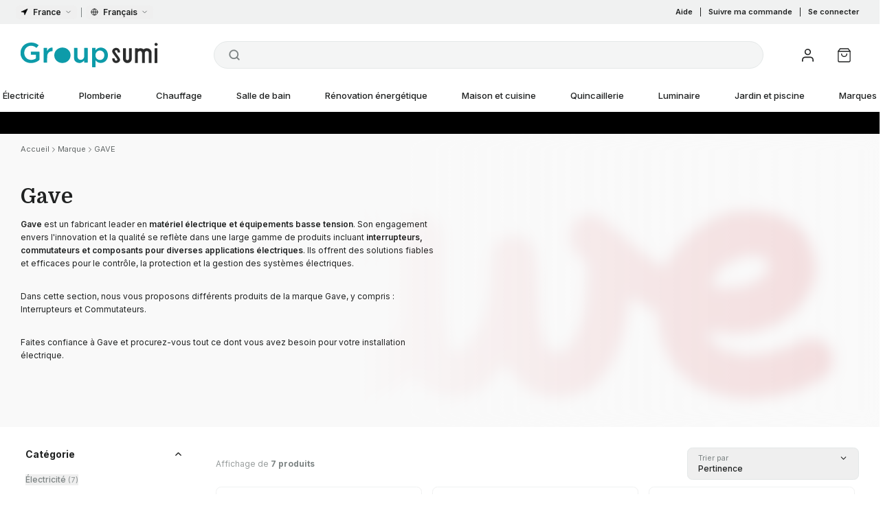

--- FILE ---
content_type: text/html; charset=utf-8
request_url: https://groupsumi.fr/gave
body_size: 65540
content:
<!DOCTYPE html><html translate="no" lang="fr-FR"><head><meta charSet="utf-8"/><meta name="twitter:card" content="summary_large_image"/><meta name="twitter:site" content="@groupsumi"/><meta name="twitter:creator" content="@groupsumi"/><meta property="og:image" content="https://groupsumi.com/og-image.jpg"/><meta property="og:image:alt" content="GroupSumi: Matériel électrique, plomberie et construction"/><meta property="og:locale" content="fr_FR"/><meta name="viewport" content="width=device-width, initial-scale=1"/><meta name="msapplication-TitleColor" content="#0099a7"/><meta name="theme-color" content="#0099a7"/><title>Matériel Électrique Gave - Groupsumi | GroupSumi</title><meta name="robots" content="index,follow"/><meta name="description" content="Découvrez dans notre boutique en ligne des interrupteurs, commutateurs et composants pour applications électriques de Gave, leader en matériel électrique."/><meta property="og:title" content="GAVE"/><meta property="og:description" content="&lt;h2&gt;GAVE, innovation et qualité dans le matériel électrique&lt;/h2&gt;
&lt;p&gt;&lt;strong&gt;Gave&lt;/strong&gt; est un fabricant &lt;strong&gt;leader en matériel électrique et équipements électriques basse tension.&lt;/strong&gt; L&#x27;entreprise propose une gamme de produits incluant des &lt;strong&gt;interrupteurs et commutateurs&lt;/strong&gt;, offrant des solutions fiables pour les installations électriques.&lt;/p&gt;
&lt;p&gt;&lt;br&gt;&lt;/p&gt;
&lt;p&gt;Depuis sa fondation en 1944, Gave a travaillé sans relâche au développement et à l&#x27;amélioration continue de sa gamme de produits, grâce à l&#x27;effort conjoint et à la collaboration de ses clients. Cette expérience accumulée au fil des années a conféré à Gave une profonde capacité de conception, de développement et de fabrication de produits qui s&#x27;adaptent parfaitement aux besoins de ses clients.&lt;/p&gt;
&lt;p&gt;&lt;br&gt;&lt;/p&gt;
&lt;p&gt;L&#x27;expertise spécialisée de Gave se concentre sur le contrôle, le sectionnement et la protection électrique. De plus, la &lt;strong&gt;qualité&lt;/strong&gt; est une priorité pour Gave, c&#x27;est pourquoi elle garantit la fiabilité de ses produits.&lt;/p&gt;
&lt;h2&gt;Découvrez le catalogue de Gave&lt;/h2&gt;
&lt;p&gt;La gamme de produits de Gave inclut :&lt;/p&gt;
&lt;ul&gt;
  &lt;li&gt;Coupure en Charge.&lt;/li&gt;
  &lt;li&gt;Composants et Équipements Solartec.&lt;/li&gt;
  &lt;li&gt;Commutations et Transferts Automatiques.&lt;/li&gt;
  &lt;li&gt;Contrôle et Protection de Groupes de Pompage.&lt;/li&gt;
  &lt;li&gt;Contrôle et Protection de Réseaux.&lt;/li&gt;
  &lt;li&gt;Contrôle du Temps, de l&#x27;Éclairage et de la Température.&lt;/li&gt;
  &lt;li&gt;Protection par Fusibles.&lt;/li&gt;
  &lt;li&gt;Systèmes de Signalisation et de Connexion.&lt;/li&gt;
  &lt;li&gt;Systèmes de Câblage.&lt;/li&gt;
&lt;/ul&gt;
&lt;p&gt;Visitez la section &amp;lt;a href=&quot;https://groupsumi.es/electricidad/automaticos-diferenciales-y-proteccion-electrica/automaticos-y-diferenciales&quot;&amp;gt;&lt;strong&gt;Automatiques et Différentiels&lt;/strong&gt;&amp;lt;/a&amp;gt;!&lt;/p&gt;"/><meta property="og:url" content="https://groupsumi.fr/gave"/><meta property="og:type" content="website"/><meta property="og:site_name" content="GroupSumi"/><link rel="canonical" href="https://groupsumi.fr/gave"/><script type="application/ld+json">{"@context":"https://schema.org","@type":"BreadcrumbList","itemListElement":[{"@type":"ListItem","position":1,"item":{"@id":"https://groupsumi.fr/brands","name":"Marque"}},{"@type":"ListItem","position":2,"item":{"@id":"https://groupsumi.fr/gave","name":"GAVE"}}]}</script><script type="application/ld+json">{"@context":"https://schema.org","@type":"FindAction","object":{"@type":"ItemList","@id":"https://groupsumi.fr/gave#itemList","numberOfItems":7,"name":"GAVE","url":"https://groupsumi.fr/gave","image":"https://media.groupsumi.com/s/m/GAV.jpg","itemListElement":[{"@type":"Product","@id":"https://groupsumi.fr/electricite/petit-materiel-electrique/fusible-et-porte-fusible/fusible-cylindrique-12a-pv-t0-30f12pv#product","url":"https://groupsumi.fr/electricite/petit-materiel-electrique/fusible-et-porte-fusible/fusible-cylindrique-12a-pv-t0-30f12pv","name":"Fusible cylindrique 12A PV T0","image":"https://cdn.groupsumi.com/p/862cd9f6cf877abd7adc546e11451b1977226629_30F8PV/fusible-cylindrique-12a-pv-t0-30f12pv.jpg","offers":{"@type":"Offer","price":2.4,"priceCurrency":"EUR","availability":"https://schema.org/InStock"}},{"@type":"Product","@id":"https://groupsumi.fr/electricite/automatisation-industrielle/interrupteur-secteur-et-onduleurs/boite-de-secours-25a-pour-onduleurs-symo-gen24-acbt25fn#product","url":"https://groupsumi.fr/electricite/automatisation-industrielle/interrupteur-secteur-et-onduleurs/boite-de-secours-25a-pour-onduleurs-symo-gen24-acbt25fn","name":"Boîte de secours 25A pour onduleurs SYMO GEN24","offers":{"@type":"Offer","price":1310,"priceCurrency":"EUR","availability":"https://schema.org/InStock"}},{"@type":"Product","@id":"https://groupsumi.fr/electricite/petit-materiel-electrique/fusible-et-porte-fusible/porte-fusible-1p-32a-1000vdc-221pv#product","url":"https://groupsumi.fr/electricite/petit-materiel-electrique/fusible-et-porte-fusible/porte-fusible-1p-32a-1000vdc-221pv","name":"Porte-fusible 1P 32A 1000VDC","image":"https://cdn.groupsumi.com/p/94301f597d2e4356b3f50b1adf13737f528b27d0_221PV_P/porte-fusible-1p-32a-1000vdc-221pv.jpg","offers":{"@type":"Offer","price":11.8,"priceCurrency":"EUR","availability":"https://schema.org/InStock"}},{"@type":"Product","@id":"https://groupsumi.fr/electricite/petit-materiel-electrique/fusible-et-porte-fusible/fusible-cylindrique-10a-pv-t0-30f10pv#product","url":"https://groupsumi.fr/electricite/petit-materiel-electrique/fusible-et-porte-fusible/fusible-cylindrique-10a-pv-t0-30f10pv","name":"Fusible cylindrique 10A PV T0","image":"https://cdn.groupsumi.com/p/7c79b6c2dec75dd7f79c999a441865d8014e3ed6_30F8PV__1_/fusible-cylindrique-10a-pv-t0-30f10pv.jpg","offers":{"@type":"Offer","price":7.75,"priceCurrency":"EUR","availability":"https://schema.org/InStock"}},{"@type":"Product","@id":"https://groupsumi.fr/electricite/petit-materiel-electrique/fusible-et-porte-fusible/fusible-cylindrique-100-a-gg-t2-avec-indicateur-de-fusion-32f100glif#product","url":"https://groupsumi.fr/electricite/petit-materiel-electrique/fusible-et-porte-fusible/fusible-cylindrique-100-a-gg-t2-avec-indicateur-de-fusion-32f100glif","name":"Fusible cylindrique 100 A GG T2 avec indicateur de fusion","image":"https://cdn.groupsumi.com/p/a7492b99c4df5d7214671b40a3e1c8d6cf0e9ab7_asset/fusible-cylindrique-100-a-gg-t2-avec-indicateur-de-fusion-32f100glif.jpg","offers":{"@type":"Offer","price":2.7,"priceCurrency":"EUR","availability":"https://schema.org/InStock"}},{"@type":"Product","@id":"https://groupsumi.fr/electricite/petit-materiel-electrique/fusible-et-porte-fusible/fusible-cylindrique-10x85-1500v-pv-12a-33f12pv#product","url":"https://groupsumi.fr/electricite/petit-materiel-electrique/fusible-et-porte-fusible/fusible-cylindrique-10x85-1500v-pv-12a-33f12pv","name":"Fusible cylindrique 10X85 1500V PV 12A","image":"https://cdn.groupsumi.com/p/5d646cac705cfe768148c9efe9d6a23b718a4cc4_asset/fusible-cylindrique-10x85-1500v-pv-12a-33f12pv.jpg","offers":{"@type":"Offer","price":12.76,"priceCurrency":"EUR","availability":"https://schema.org/InStock"}},{"@type":"Product","@id":"https://groupsumi.fr/electricite/petit-materiel-electrique/fusible-et-porte-fusible/fusible-cylindrique-63-a-gg-t2-avec-indicateur-de-fusion-32f63glif#product","url":"https://groupsumi.fr/electricite/petit-materiel-electrique/fusible-et-porte-fusible/fusible-cylindrique-63-a-gg-t2-avec-indicateur-de-fusion-32f63glif","name":"Fusible cylindrique 63 A GG T2 avec indicateur de fusion","image":"https://cdn.groupsumi.com/p/c32eeb3c829dbcff6893a17aebe883f47feef74b_asset/fusible-cylindrique-63-a-gg-t2-avec-indicateur-de-fusion-32f63glif.jpg","offers":{"@type":"Offer","price":2.35,"priceCurrency":"EUR","availability":"https://schema.org/InStock"}}]}}</script><meta name="next-head-count" content="21"/><meta charSet="utf-8"/><script id="gtm-consent">window.dataLayer = window.dataLayer || [];
              function gtag(){dataLayer.push(arguments);}
              gtag('consent', 'default', {
                'ad_storage': 'denied',
                'ad_user_data': 'denied',
                'ad_personalization': 'denied',
                'analytics_storage': 'denied',
                'wait_for_update': 500
              });</script><script id="gtm-script">(function(w,d,s,l,i){w[l]=w[l]||[];w[l].push({'gtm.start':
              new Date().getTime(),event:'gtm.js'});var f=d.getElementsByTagName(s)[0],
              j=d.createElement(s),dl=l!='dataLayer'?'&l='+l:'';j.async=true;j.src=
              '/gtg_gtm/?id='+i+dl;f.parentNode.insertBefore(j,f);
              })(window,document,'script','dataLayer','GTM-PQQJPZ7');</script><link rel="preload" href="/_next/static/media/e4af272ccee01ff0-s.p.woff2" as="font" type="font/woff2" crossorigin="anonymous" data-next-font="size-adjust"/><link rel="preload" href="/_next/static/media/bdcf2ec322da5503-s.p.woff2" as="font" type="font/woff2" crossorigin="anonymous" data-next-font="size-adjust"/><link rel="preload" href="/_next/static/media/69a64e16c12c0a16-s.p.ttf" as="font" type="font/ttf" crossorigin="anonymous" data-next-font="size-adjust"/><link rel="preload" href="/_next/static/media/6ec4af6bfedbfdfd-s.p.ttf" as="font" type="font/ttf" crossorigin="anonymous" data-next-font="size-adjust"/><link rel="preload" href="/_next/static/media/9bd092c0c02f512b-s.p.ttf" as="font" type="font/ttf" crossorigin="anonymous" data-next-font="size-adjust"/><link rel="preload" href="/_next/static/media/04609b449251c07d-s.p.ttf" as="font" type="font/ttf" crossorigin="anonymous" data-next-font="size-adjust"/><link rel="preload" href="/_next/static/css/05a09306b4e0675c.css" as="style"/><link rel="stylesheet" href="/_next/static/css/05a09306b4e0675c.css" data-n-g=""/><noscript data-n-css=""></noscript><script defer="" nomodule="" src="/_next/static/chunks/polyfills-42372ed130431b0a.js"></script><script src="/_next/static/chunks/webpack-d24bf24136178090.js" defer=""></script><script src="/_next/static/chunks/framework-f39e5c486ff52560.js" defer=""></script><script src="/_next/static/chunks/main-8bdcac9b9c6dfae3.js" defer=""></script><script src="/_next/static/chunks/pages/_app-c8cffcedb1492588.js" defer=""></script><script src="/_next/static/chunks/8bd53eb9-f4e9d20406aebede.js" defer=""></script><script src="/_next/static/chunks/5563-141c0d9100c3317a.js" defer=""></script><script src="/_next/static/chunks/2680-33d5470362cbb7f0.js" defer=""></script><script src="/_next/static/chunks/4406-71f23d6ab0402b17.js" defer=""></script><script src="/_next/static/chunks/2865-82d9a003e3069556.js" defer=""></script><script src="/_next/static/chunks/pages/%5B...catalogItem%5D-04fd104ba7a1b8be.js" defer=""></script><script src="/_next/static/Eo3He7iKzHcLupvHPzjbS/_buildManifest.js" defer=""></script><script src="/_next/static/Eo3He7iKzHcLupvHPzjbS/_ssgManifest.js" defer=""></script><style id="stitches">--sxs{--sxs:1 k-gpcAvR k-htqpVt hqFinx ipfPXw gAhOLZ}@media{@keyframes k-gpcAvR{from{transform:translateY(5px)}to{transform:translateY(-5px)}}@keyframes k-htqpVt{from{transform:translateY(3px)}to{transform:translateY(-3px)}}body{-webkit-tap-highlight-color:var(--color-accent);-webkit-font-smoothing:antialiased;-moz-osx-font-smoothing:grayscale}*,::before,::after{box-sizing:border-box;border-width:0;border-style:solid;border-color:var(--color-gray-200);--tw-border-spacing-x:0;--tw-border-spacing-y:0;--tw-translate-x:0;--tw-translate-y:0;--tw-rotate:0;--tw-skew-x:0;--tw-skew-y:0;--tw-scale-x:1;--tw-scale-y:1;--tw-pan-x:var(--tw-empty,/*!*/ /*!*/);--tw-pan-y:var(--tw-empty,/*!*/ /*!*/);--tw-pinch-zoom:var(--tw-empty,/*!*/ /*!*/);--tw-scroll-snap-strictness:proximity;--tw-gradient-from-position:var(--tw-empty,/*!*/ /*!*/);--tw-gradient-via-position:var(--tw-empty,/*!*/ /*!*/);--tw-gradient-to-position:var(--tw-empty,/*!*/ /*!*/);--tw-ordinal:var(--tw-empty,/*!*/ /*!*/);--tw-slashed-zero:var(--tw-empty,/*!*/ /*!*/);--tw-numeric-figure:var(--tw-empty,/*!*/ /*!*/);--tw-numeric-spacing:var(--tw-empty,/*!*/ /*!*/);--tw-numeric-fraction:var(--tw-empty,/*!*/ /*!*/);--tw-ring-offset-shadow:0 0 #0000;--tw-ring-shadow:0 0 #0000;--tw-shadow:0 0 #0000;--tw-shadow-colored:0 0 #0000;--tw-ring-inset:var(--tw-empty,/*!*/ /*!*/);--tw-ring-offset-width:0px;--tw-ring-offset-color:#fff;--tw-ring-color:rgb(59 130 246 / 0.5);--tw-blur:var(--tw-empty,/*!*/ /*!*/);--tw-brightness:var(--tw-empty,/*!*/ /*!*/);--tw-contrast:var(--tw-empty,/*!*/ /*!*/);--tw-grayscale:var(--tw-empty,/*!*/ /*!*/);--tw-hue-rotate:var(--tw-empty,/*!*/ /*!*/);--tw-invert:var(--tw-empty,/*!*/ /*!*/);--tw-saturate:var(--tw-empty,/*!*/ /*!*/);--tw-sepia:var(--tw-empty,/*!*/ /*!*/);--tw-drop-shadow:var(--tw-empty,/*!*/ /*!*/);--tw-backdrop-blur:var(--tw-empty,/*!*/ /*!*/);--tw-backdrop-brightness:var(--tw-empty,/*!*/ /*!*/);--tw-backdrop-contrast:var(--tw-empty,/*!*/ /*!*/);--tw-backdrop-grayscale:var(--tw-empty,/*!*/ /*!*/);--tw-backdrop-hue-rotate:var(--tw-empty,/*!*/ /*!*/);--tw-backdrop-invert:var(--tw-empty,/*!*/ /*!*/);--tw-backdrop-opacity:var(--tw-empty,/*!*/ /*!*/);--tw-backdrop-saturate:var(--tw-empty,/*!*/ /*!*/);--tw-backdrop-sepia:var(--tw-empty,/*!*/ /*!*/);--tw-contain-size:var(--tw-empty,/*!*/ /*!*/);--tw-contain-layout:var(--tw-empty,/*!*/ /*!*/);--tw-contain-paint:var(--tw-empty,/*!*/ /*!*/);--tw-contain-style:var(--tw-empty,/*!*/ /*!*/)}::before,::after{--tw-content:''}html,:host{line-height:1.5;-webkit-text-size-adjust:100%;-moz-tab-size:4;-moz-tab-size:4;tab-size:4;font-family: ui-sans-serif;font-feature-settings: normal;font-variation-settings: normal;-webkit-tap-highlight-color:transparent}body{margin:0;line-height:inherit}hr{height:0;color:inherit;border-top-width:1px}abbr:where([title]){text-decoration:underline dotted}h1,h2,h3,h4,h5,h6{font-size:inherit;font-weight:inherit}a{color:inherit;text-decoration:inherit}b,strong{font-weight:bolder}code,kbd,samp,pre{font-family:Menlo, Monaco, Consolas, Courier New, monospace;font-feature-settings: normal;font-variation-settings: normal;font-size:1em}small{font-size:80%}sub,sup{font-size:75%;line-height:0;position:relative;vertical-align:baseline}sub{bottom:-0.25em}sup{top:-0.5em}table{text-indent:0;border-color:inherit;border-collapse:collapse}button,input,optgroup,select,textarea{font-family:inherit;font-feature-settings:inherit;font-variation-settings:inherit;font-size:100%;font-weight:inherit;line-height:inherit;letter-spacing:inherit;color:inherit;margin:0;padding:0}button,select{text-transform:none}button,input:where([type='button']),input:where([type='reset']),input:where([type='submit']){-webkit-appearance:button;background-color:transparent;background-image:none}:-moz-focusring{outline:auto}:-moz-ui-invalid{box-shadow:none}progress{vertical-align:baseline}::-webkit-inner-spin-button,::-webkit-outer-spin-button{height:auto}[type='search']{-webkit-appearance:textfield;outline-offset:-2px}::-webkit-search-decoration{-webkit-appearance:none}::-webkit-file-upload-button{-webkit-appearance:button;font:inherit}summary{display:list-item}blockquote,dl,dd,h1,h2,h3,h4,h5,h6,hr,figure,p,pre{margin:0}fieldset{margin:0;padding:0}legend{padding:0}ol,ul,menu{list-style:none;margin:0;padding:0}dialog{padding:0}textarea{resize:vertical}input::placeholder,textarea::placeholder{opacity:1;color:var(--color-gray-400)}button,[role="button"]{cursor:pointer}:disabled{cursor:default}img,svg,video,canvas,audio,iframe,embed,object{display:block;vertical-align:middle}img,video{max-width:100%;height:auto}[hidden]{display:none}::backdrop{--tw-border-spacing-x:0;--tw-border-spacing-y:0;--tw-translate-x:0;--tw-translate-y:0;--tw-rotate:0;--tw-skew-x:0;--tw-skew-y:0;--tw-scale-x:1;--tw-scale-y:1;--tw-pan-x:var(--tw-empty,/*!*/ /*!*/);--tw-pan-y:var(--tw-empty,/*!*/ /*!*/);--tw-pinch-zoom:var(--tw-empty,/*!*/ /*!*/);--tw-scroll-snap-strictness:proximity;--tw-gradient-from-position:var(--tw-empty,/*!*/ /*!*/);--tw-gradient-via-position:var(--tw-empty,/*!*/ /*!*/);--tw-gradient-to-position:var(--tw-empty,/*!*/ /*!*/);--tw-ordinal:var(--tw-empty,/*!*/ /*!*/);--tw-slashed-zero:var(--tw-empty,/*!*/ /*!*/);--tw-numeric-figure:var(--tw-empty,/*!*/ /*!*/);--tw-numeric-spacing:var(--tw-empty,/*!*/ /*!*/);--tw-numeric-fraction:var(--tw-empty,/*!*/ /*!*/);--tw-ring-offset-shadow:0 0 #0000;--tw-ring-shadow:0 0 #0000;--tw-shadow:0 0 #0000;--tw-shadow-colored:0 0 #0000;--tw-ring-inset:var(--tw-empty,/*!*/ /*!*/);--tw-ring-offset-width:0px;--tw-ring-offset-color:#fff;--tw-ring-color:rgb(59 130 246 / 0.5);--tw-blur:var(--tw-empty,/*!*/ /*!*/);--tw-brightness:var(--tw-empty,/*!*/ /*!*/);--tw-contrast:var(--tw-empty,/*!*/ /*!*/);--tw-grayscale:var(--tw-empty,/*!*/ /*!*/);--tw-hue-rotate:var(--tw-empty,/*!*/ /*!*/);--tw-invert:var(--tw-empty,/*!*/ /*!*/);--tw-saturate:var(--tw-empty,/*!*/ /*!*/);--tw-sepia:var(--tw-empty,/*!*/ /*!*/);--tw-drop-shadow:var(--tw-empty,/*!*/ /*!*/);--tw-backdrop-blur:var(--tw-empty,/*!*/ /*!*/);--tw-backdrop-brightness:var(--tw-empty,/*!*/ /*!*/);--tw-backdrop-contrast:var(--tw-empty,/*!*/ /*!*/);--tw-backdrop-grayscale:var(--tw-empty,/*!*/ /*!*/);--tw-backdrop-hue-rotate:var(--tw-empty,/*!*/ /*!*/);--tw-backdrop-invert:var(--tw-empty,/*!*/ /*!*/);--tw-backdrop-opacity:var(--tw-empty,/*!*/ /*!*/);--tw-backdrop-saturate:var(--tw-empty,/*!*/ /*!*/);--tw-backdrop-sepia:var(--tw-empty,/*!*/ /*!*/);--tw-contain-size:var(--tw-empty,/*!*/ /*!*/);--tw-contain-layout:var(--tw-empty,/*!*/ /*!*/);--tw-contain-paint:var(--tw-empty,/*!*/ /*!*/);--tw-contain-style:var(--tw-empty,/*!*/ /*!*/)}@keyframes enter{from{opacity:var(--tw-enter-opacity, 1);transform:translate3d(var(--tw-enter-translate-x, 0), var(--tw-enter-translate-y, 0), 0) scale3d(var(--tw-enter-scale, 1), var(--tw-enter-scale, 1), var(--tw-enter-scale, 1)) rotate(var(--tw-enter-rotate, 0))}}@keyframes exit{to{opacity:var(--tw-exit-opacity, 1);transform:translate3d(var(--tw-exit-translate-x, 0), var(--tw-exit-translate-y, 0), 0) scale3d(var(--tw-exit-scale, 1), var(--tw-exit-scale, 1), var(--tw-exit-scale, 1)) rotate(var(--tw-exit-rotate, 0))}}@keyframes spin{to{transform:rotate(360deg)}}@keyframes ping{75%,100%{transform:scale(2);opacity:0}}@keyframes pulse{50%{opacity:.5}}@keyframes bounce{0%,100%{transform:translateY(-25%);animation-timing-function:cubic-bezier(0.8,0,1,1)}}@keyframes bounce{50%{transform:none;animation-timing-function:cubic-bezier(0,0,0.2,1)}}@keyframes grow{0%,100%{transform:scale(1)}}@keyframes grow{50%{transform:scale(1.03)}}@keyframes bounce2{0%,100%{transform:translateY(-25%);animation-timing-function:cubic-bezier(0.8, 0, 1, 1)}}@keyframes bounce2{50%{transform:translateY(0);animation-timing-function:cubic-bezier(0, 0, 0.2, 1)}}:root{--color-gray-25:#f9f9f9;--color-gray-50:#f4f5f5;--color-gray-100:#f0f1f1;--color-gray-150:#e4e8e8;--color-gray-200:#d3d6d6;--color-gray-300:#b6baba;--color-gray-400:#999e9e;--color-gray-500:#7c8383;--color-gray-600:#616666;--color-gray-700:#454949;--color-gray-800:#292c2c;--color-gray-900:#202222;--color-gray-950:#141515;--color-blue:#0099a7;--color-blue-light:#52afc6;--color-blue-lighter:#5fbad1;--color-blue-lightest:#eafbff;--color-blue-opaque:#010606;--color-pro:#FA9524;--color-pro-light:#FFAD51;--color-pro-lighter:#FFBC71;--color-pro-lightest:#fff4ea;--color-pro-opaque:#010606;--color-accent:var(--color-blue);--color-accent-light:var(--color-blue-light);--color-accent-lighter:var(--color-blue-lighter);--color-accent-lightest:var(--color-blue-lightest);--color-accent-opaque:var(--color-blue-opaque);--color-error:#ea0027;--color-error-light:rgb(255, 152, 152);--color-error-lighter:#ffe6ea;--color-success:#349518;--color-success-light:rgb(166, 247, 164);--color-info-light:rgb(181, 217, 255);--color-orange:#e89144;--color-orange-light:rgb(255, 197, 154);--color-warn:#d9b939;--color-warn-light:#fffae9;--color-warn-dark:#957c1b;--color-points-bg:#FFF9ED;--cubic-main:cubic-bezier(0.76, 0, 0.24, 1);font-size:15px;color:var(--color-gray-900);--font-inter:'__Inter_f367f3', '__Inter_Fallback_f367f3';--font-domine:'__Domine_8c1962', '__Domine_Fallback_8c1962';--font-archivo-expanded:'__archivoExpanded_bb72e4', '__archivoExpanded_Fallback_bb72e4';--shadow-tight:0px 1px 1px -1px rgba(0,0,0,.08),0px 2px 2px -1px rgba(0,0,0,.08),0px 0px 0px 1px rgba(0,0,0,.05),inset 0px 1px 0px #fff,inset 0px 1px 2px 1px #fff,inset 0px 1px 2px rgba(0,0,0,.06);--shadow-soft:inset 0px 1px 0px hsla(0,0%,100%,.02), inset 0px 0px 0px 1px hsla(0,0%,100%,.02), 0px 1px 2px rgba(0,0,0,.02), 0px 2px 4px rgba(0,0,0,.08), 0px 0px 0px 0.5px rgba(0,0,0,.05)}html{-webkit-font-smoothing:antialiased;-moz-osx-font-smoothing:grayscale;overflow-y:auto}body{line-height:1.4;font-family:var(--font-inter), -apple-system, BlinkMacSystemFont, "Segoe UI", Roboto, Oxygen, Ubuntu, Cantarell, "Open Sans", "Helvetica Neue", sans-serif;}#__next.no-scroll{overflow:hidden;position:fixed;width:100%}@media screen and (max-width: 767px){input,select,textarea{font-size:16px}}body.no-scroll{overflow-y:scroll}html.no-scroll{overflow-y:hidden}body[data-scroll-locked]{min-width:100%}[data-rich-colors="true"][data-sonner-toast][data-type="error"],[data-rich-colors="true"][data-sonner-toast][data-type="warning"]{background:var(--normal-bg) !important;border-color:var(--normal-border) !important}[data-rich-colors="true"][data-sonner-toast][data-type="error"] [data-description],[data-rich-colors="true"][data-sonner-toast][data-type="warning"] [data-description]{font-size:11px;opacity:0.7}[data-rich-colors="true"][data-sonner-toast][data-type="error"] [data-button][data-action],[data-rich-colors="true"][data-sonner-toast][data-type="warning"] [data-button][data-action]{font-weight:500}[data-rich-colors="true"][data-sonner-toast][data-type="error"] [data-button][data-action]:hover,[data-rich-colors="true"][data-sonner-toast][data-type="warning"] [data-button][data-action]:hover{background-color:var(--color-gray-100)}[data-rich-colors="true"][data-sonner-toast][data-type="success"]{background:var(--normal-bg) !important;border-color:var(--normal-border) !important}[data-rich-colors="true"][data-sonner-toast][data-type="success"] [data-content],[data-rich-colors="true"] [data-sonner-toast][data-type="error"] [data-content]{color:var(--normal-text) !important}}--sxs{--sxs:2 PJLV c-hBzhSQ c-PJLV c-fiiszn c-dhzjXW c-bBwlGA c-jtKYnx c-jroWjL c-dxXObK c-epwtFj c-fFHnwG c-fVlxTO c-cnSxZN c-eaCefW c-egEadA c-jrfPRq c-lkBNdM c-fqmTjU c-ctSzAp c-gAyhLR c-jsQKvO c-bZrxdC c-gTgCDV c-bFMbNg c-eixGxb c-WgiIx c-cEydfD c-fGHEql c-ktnHcP c-gSjMol c-fAnkOt c-dXACvh c-dnxegx c-byRHBz c-dHEmvE c-gMFajc c-fmTtOj c-gsmDXe c-ddVyre c-enDWQj c-cmpvrW c-bkiedB c-kqvkfk c-eZfrUh c-jUlEsL c-bxeQoV c-jNfSQh c-jgaBMa c-cfwZyf c-jAwBmQ c-bQzyIt c-kPjarA c-gmcrFz c-iLfqPl c-dZcjJc c-hBdEfI c-ehWVXV c-kCmmSq c-OShCM c-cHZnbS c-dTRTav c-juEcOi c-eCZDLr c-glugkT c-isMKNl c-gVMGJI c-gTxtHw c-dMKWsA c-lpaEtM c-iTKOFX c-kBYYkb c-kGWNkz c-cUwakI c-frABMf c-ulkZZ c-bGAhln c-eugUGo c-eQCVWu c-iyJKNW c-eRIYGZ c-hOheMF c-dAqRyg c-jicemS c-gnwItK c-lnwwct c-ejIqUh c-dXCvhq c-kjSwrU c-kNcoaK c-htqZUj c-hmdWWx c-gvPDMt c-itrWKW c-enqvUc c-Qmkaq c-gFhdcO c-bvQROB c-gXVSHU c-jeTtwK c-lnPcEP c-jQfMdr c-cjJSAw c-WpawH c-jkTalI c-cEVuOT c-iZSZIv c-fPUUDH c-dAgzII c-bitrmh c-klIniP c-hUCcFx c-fDnIFx c-kOOWTs c-dRmYOF c-gQrkGl c-eoYTiM c-fyYdYt c-kJtaKw c-ctpJHs c-NvSKu c-gxGpFn c-okWmR c-fsVOLW c-GvogP c-bGKSza c-jZYaxv c-fYeGsg c-gFhHcm c-kPmaCC c-kyXBED c-hBcVkj c-kRwDtB c-iFIPQg c-hmZLhn c-cIJpCK c-laQfEw c-gWHdBn c-iIritB c-cCFEgT c-hLjOFz c-iEFjGT c-ezKsTx c-cmFyCc c-egKfUK c-ldhbJv c-cWLlYu c-hVDeQm c-iiIJlL c-cQEFHR c-kqoYHM c-hEDVbj c-BrPqv c-jVByfY c-hwSShA c-hAkhBe c-eTrLOB c-tnJAh c-leVGei c-XRaUi c-eGnTvn c-kwsWSX c-TGVMp c-fbNxfq c-fixGjY c-iPISKx c-elMRdJ c-lfSSJf c-eeEZEU c-kPKyGm c-clDDGy c-gGPeSp c-duBQsy c-hUudnW c-ctYVdb c-dQIbV c-xXoDh c-eBXBbN c-cPjkuG c-hZNfDR c-jOGgay c-jydeav c-jIYKwL c-irMqgF c-jKfcsx c-EgTAa c-frXyCN c-bdpwKb c-dsGkmo c-jVvZeH c-bdAaLv c-eanaSD c-hhdbMs c-iHEAsK c-fNMKcJ c-koLrJA c-cgjXRe c-gJVOkC c-fSlkvg c-jidauz c-fhofhW c-Juvdi c-cPQbNX c-kpytIn c-bAfwNF c-frLgap c-iOtFdI c-gaDjsW c-ciDois c-jAqIvk c-bMIQsW c-gaqbYl c-hnvCWN c-iIswlD c-gzHYgA c-cnpBLg c-jvnngz c-hoCHID c-fAbFUx c-jFOdtF c-flXhrg c-cmUWPL c-dmMhfi c-ikCVMe c-bEbgDj c-gmPjBi c-kkGOam c-dwnIGj c-knmidH c-hVIyPU c-eYOUfF c-gcmmwZ c-gWZFNW c-bStzwn c-ekjUXN c-knhsOd c-jVrBMD c-eJdKsm c-dQAoQ c-dDYDfL c-kRnacE c-jDkupY c-bxvXdZ c-jpgurI c-Nfukg c-bRIrfR c-lleViS c-dwWRrG c-AcMsO c-fWxuEl c-ebxYWM c-iekXZh c-ofhHp c-dLFJcj c-bhJAqS c-iSXnhv c-kgCIrX c-dqQcm c-Uzqpk c-bedSJl c-hkQJjk c-hGpeWa c-iUHCYg c-lhKFIH c-hDVXkk c-gKmTBi c-kGpDUq c-jglVzb c-ftvbWz c-knNNnh c-fJAiiY c-cGXoPm c-WbZPo c-egDbdk c-hnhuob c-bdpLwd c-cMQJmj c-fLxkZt c-kKTTfp c-hdECnT c-jEGMnj c-jLJMPo c-edFkol c-dlecPz c-cohear c-eEfyhq c-kCELhm c-ckJGWi c-jpryLJ c-hNTWyN c-fOyxCF c-iRTUMM c-gMVlNB c-juIDRV c-cjVPXN c-jjmjyb c-UhPdE c-dwEyKe c-iLdGlj c-ljyDFc c-loioCp c-cGPDCz c-dSLjDi c-kFtnFy c-bEAZnz c-ckxTEl c-jARkam c-IuPjZ c-cEDlKn c-utGzc c-gmtPvD c-gAAyHt c-gjUhxo c-kIsVUD c-hpBczK c-cLbltg c-ineuis c-feQgwK c-jjJtwX c-ddNHdG c-eLmftd c-grgWDd c-jQxwKe c-vrQWx c-jnyBiC c-kPJZYU c-cmhNYu c-gfKNDF c-JbCqM c-hJVyAY c-ccAZfO c-jnSePW c-gohhPM c-bthrJr c-hKVANq c-hIkJhh c-itSJxU c-fnajex c-jBvSAd c-jNubFw c-eHUkAo c-kAEcZO c-jubVvA c-ddNjZQ c-ilzINC c-fQaqNO c-hNsGIU c-hrQdHT c-dGegqe c-jQHSPz c-kiyORr c-dOYPwp c-bpKlOd c-eVOdmA c-fejJzV c-eCSSFU c-hxNDhX c-iklycX c-gNDSgQ c-gbOTkF c-bYFUSy c-fiosBf c-fkgOBt c-cMnnTu c-jPRUHl c-hpAhyx c-jrPKip c-haVLXn c-dHlyE c-cPJSkO c-dlsdop c-fbNvLd c-eLedhg c-hEfBYl c-jRQQCs c-cJGdAk c-fgViP c-dHYlWE c-lgMuWf c-jYbeKS c-cqOLKU c-vMUWV c-eyStEe c-fbtFnf c-gRBtRN c-hCxWIN c-gpCELS c-eCloYn c-dLlvVh c-kVcyDC c-kLKnok c-Yzjy c-epSLKR c-dLmjSU c-hHjPqI c-hQOLrw c-jjTufC c-exhQOf c-ktXTjd c-iZYmhF c-YyvEW c-fvFnya c-kEjKuU c-jUmqfI c-iRvzbS c-hujfTV c-brkGsu c-egmYRW c-iGEYiJ c-dfgZUJ c-bUiVO c-iTtRcd c-gpcbee c-hiyGfV c-OEzFw c-gcqjdV c-bUAaVF c-fQfQzJ c-beHbnb c-fIaqhA c-igbTFG c-xXCs c-dMnMfJ c-fyHRno c-jzrHfk c-fhmrHk c-dsdVOS c-daQjsb c-gnUSoa c-bdOvNN c-hxSDUk c-jSutjz c-jZnwrv c-fjKUGE c-iuiVzQ c-dAjFIA c-dVRLxO c-ieplLK c-iHZtLx c-gfLWhr c-kvrciW c-kckFJU c-djKqzP c-cvSYqP c-caIHUN c-jMMBIE c-cxwZqP c-iTbeYw c-enqNIA c-hwZvfs c-kbsTnP c-lcMohy c-eFPByI c-kQVRjX c-etfBvZ c-gbBjvD c-dSLhyw c-cDVFGf c-kshOGz c-cXuCSm c-dGkKeB c-QfCzb c-cXnpgE c-nUKed c-daRAbw c-ibKeeS c-gKyaHw c-iRozej c-cyqeHP c-ksWSyh c-iocxJA c-lgMqmH c-eMbjAH c-gfJDXU c-gUiJcn c-cHCiJL c-dcgyOJ c-kFXWCb c-gqCTsQ c-fsyYQY c-iTjqJA c-jjmKoC c-btINtf c-gmaUGO}@media{.c-hBzhSQ{position:relative;z-index:1000;--tw-bg-opacity:1;background-color:rgb(255 255 255 / var(--tw-bg-opacity))}.c-fiiszn{display:none;background-color:var(--color-gray-100)}@media (min-width: 1024px){.c-fiiszn{display:block}}.c-dhzjXW{display:flex}.c-bBwlGA{width:100%;margin-right:auto;margin-left:auto;padding-right:0.8rem;padding-left:0.8rem}@media (min-width: 640px){.c-bBwlGA{max-width:640px;padding-right:1rem;padding-left:1rem}}@media (min-width: 768px){.c-bBwlGA{max-width:768px}}@media (min-width: 1024px){.c-bBwlGA{max-width:1024px}}@media (min-width: 1280px){.c-bBwlGA{max-width:1280px;padding-right:2rem;padding-left:2rem}}@media (min-width: 1536px){.c-bBwlGA{max-width:1536px}}.c-bBwlGA{height:35px}.c-jroWjL{align-items:center}.c-epwtFj{fill:#000}.c-fFHnwG{margin-left:5px;color:var(--color-gray-600)}.c-dxXObK{display:flex;align-items:center;border-radius:0.375rem;padding-top:2px;padding-bottom:2px;padding-left:7px;padding-right:7px;font-weight:600;outline:2px solid transparent;outline-offset:2px;transition-property:color, background-color, border-color, text-decoration-color, fill, stroke;transition-timing-function:cubic-bezier(0.4, 0, 0.2, 1);transition-duration:150ms}.c-dxXObK:hover{background-color:var(--color-gray-150)}.c-dxXObK[data-state=open]{background-color:var(--color-gray-200)}.c-fVlxTO{z-index:10000;display:flex;max-height:calc(var(--radix-dropdown-menu-content-available-height) - 20px);flex-direction:column;overflow-y:auto;border-radius:0.5rem;--tw-bg-opacity:1;background-color:rgb(255 255 255 / var(--tw-bg-opacity));padding:2px;--tw-shadow:var(--shadow-soft);--tw-shadow-colored:var(--shadow-soft);box-shadow:var(--tw-ring-offset-shadow, 0 0 #0000), var(--tw-ring-shadow, 0 0 #0000), var(--tw-shadow)}.c-cnSxZN{margin-left:13px;margin-right:13px;display:none;height:14px;width:1px;background-color:var(--color-gray-500)}@media (min-width: 1024px){.c-cnSxZN{display:block}}.c-jtKYnx{flex:1 1 0%}.c-eaCefW{height:100%;width:100%;flex:1 1 0%;align-items:center}.c-egEadA{display:flex;height:15px;width:100%;align-items:center;justify-content:center;transition-property:opacity;transition-timing-function:cubic-bezier(0.4, 0, 0.2, 1);transition-duration:300ms;animation-duration:300ms}.c-jrfPRq{line-height:1;letter-spacing:-0.025em}.c-lkBNdM{height:100%}.c-fqmTjU{display:none;line-height:1;letter-spacing:-0.025em}@media (min-width: 1024px){.c-fqmTjU{display:block}}.c-ctSzAp{margin-left:7px !important;margin-bottom:1px;height:100%}.c-jsQKvO > :not([hidden]) ~ :not([hidden]){--tw-space-x-reverse:0;margin-right:calc(10px * var(--tw-space-x-reverse));margin-left:calc(10px * calc(1 - var(--tw-space-x-reverse)))}.c-bZrxdC:hover{text-decoration-line:underline}.c-gTgCDV{transition-property:color, background-color, border-color, text-decoration-color, fill, stroke;transition-timing-function:cubic-bezier(0.4, 0, 0.2, 1);transition-duration:150ms;animation-duration:150ms}.c-gAyhLR{flex:1 1 0%;justify-content:flex-end}.c-bFMbNg{--tw-bg-opacity:1;background-color:rgb(255 255 255 / var(--tw-bg-opacity))}.c-eixGxb{width:100%;margin-right:auto;margin-left:auto;padding-right:0.8rem;padding-left:0.8rem}@media (min-width: 640px){.c-eixGxb{max-width:640px;padding-right:1rem;padding-left:1rem}}@media (min-width: 768px){.c-eixGxb{max-width:768px}}@media (min-width: 1024px){.c-eixGxb{max-width:1024px}}@media (min-width: 1280px){.c-eixGxb{max-width:1280px;padding-right:2rem;padding-left:2rem}}@media (min-width: 1536px){.c-eixGxb{max-width:1536px}}.c-WgiIx{display:grid;grid-template-columns:1fr 5fr 1fr auto;align-items:center;gap:10px}@media (min-width: 1024px){.c-WgiIx{display:flex;justify-content:space-between;gap:20px}}.c-cEydfD{margin-right:5px;display:flex;aspect-ratio:1/1;max-height:35px;min-height:35px;width:100%;min-width:35px;max-width:35px;align-items:center;justify-content:center;border-radius:9px;border-width:1px;border-color:var(--color-gray-150);background-color:var(--color-gray-50);padding-left:7px;padding-right:7px;padding-top:5px;padding-bottom:5px}@media (min-width: 640px){.c-cEydfD{max-height:40px;max-width:40px}}@media (min-width: 1024px){.c-cEydfD{display:none}}.c-fGHEql{width:100%}.c-ktnHcP{margin-bottom:3px;height:2px;width:100%;border-radius:0.25rem;background-color:var(--color-gray-500)}.c-gSjMol{height:2px;width:66.666667%;border-radius:0.25rem;background-color:var(--color-gray-500)}.c-fAnkOt{grid-column:span 5 / span 5;margin-bottom:-7px;min-width:120px;max-width:225px;flex-shrink:0}@media (min-width: 1024px){.c-fAnkOt{margin-bottom:0px;width:268px;min-width:0;max-width:none}}.c-dXACvh{position:relative;order:3;grid-column:span 9 / span 9;width:100%;padding-top:15px;padding-bottom:15px}@media (min-width: 1024px){.c-dXACvh{order:0;margin-left:-30px !important;max-width:800px}}.c-dnxegx{position:relative;z-index:1001;display:flex;min-height:40px;width:100%;border-radius:9999px;border-width:1px;border-color:var(--color-gray-150);background-color:var(--color-gray-50);padding-left:20px;padding-right:20px;padding-top:9px;padding-bottom:9px;transition-property:all;transition-timing-function:cubic-bezier(0.4, 0, 0.2, 1);transition-duration:300ms;animation-duration:300ms}.c-dnxegx:focus-within{--tw-bg-opacity:1;background-color:rgb(255 255 255 / var(--tw-bg-opacity))}@media (min-width: 1024px){.c-dnxegx{--tw-translate-y:0px;transform:translate(var(--tw-translate-x), var(--tw-translate-y)) rotate(var(--tw-rotate)) skewX(var(--tw-skew-x)) skewY(var(--tw-skew-y)) scaleX(var(--tw-scale-x)) scaleY(var(--tw-scale-y))}}.c-byRHBz{color:var(--color-gray-500)}.c-dHEmvE{position:absolute;left:0px;top:0px;height:100%;width:100%;background-color:transparent;padding-left:55px;padding-right:40px;outline:2px solid transparent;outline-offset:2px}.c-dHEmvE::placeholder{text-overflow:ellipsis;font-size:14px}.c-gMFajc{position:absolute;right:10px;top:50%;display:none;--tw-translate-y:-50%;transform:translate(var(--tw-translate-x), var(--tw-translate-y)) rotate(var(--tw-rotate)) skewX(var(--tw-skew-x)) skewY(var(--tw-skew-y)) scaleX(var(--tw-scale-x)) scaleY(var(--tw-scale-y));border-radius:9999px;background-color:var(--color-gray-100);padding:5px;color:var(--color-gray-600)}.c-fmTtOj{grid-column:span 3 / span 3;flex-direction:row-reverse}.c-fmTtOj > :not([hidden]) ~ :not([hidden]){--tw-space-x-reverse:0;margin-right:calc(10px * var(--tw-space-x-reverse));margin-left:calc(10px * calc(1 - var(--tw-space-x-reverse)))}.c-fmTtOj{z-index:0}@media (min-width: 1024px){.c-fmTtOj{flex-direction:row}}.c-ddVyre{padding-left:10px;padding-right:10px;padding-top:7px;padding-bottom:7px;transition-property:color, background-color, border-color, text-decoration-color, fill, stroke;transition-timing-function:cubic-bezier(0.4, 0, 0.2, 1);transition-duration:150ms}.c-enDWQj{display:flex;max-width:90px;align-items:center}@media (min-width: 640px){.c-enDWQj{max-width:100px}}@media (min-width: 1024px){.c-enDWQj{max-width:130px}}.c-gsmDXe{cursor:pointer}.c-cmpvrW{position:relative}.c-bkiedB{position:relative;display:none;--tw-bg-opacity:1;background-color:rgb(255 255 255 / var(--tw-bg-opacity))}@media (min-width: 1024px){.c-bkiedB{display:block}}.c-kqvkfk{display:flex;justify-content:center}.c-eZfrUh{display:block;white-space:nowrap;padding-left:25px;padding-right:25px;padding-top:15px;padding-bottom:15px;font-size:13px;font-weight:500}.c-jUlEsL{position:relative;min-height:30px;overflow:hidden;--tw-bg-opacity:1;background-color:rgb(0 0 0 / var(--tw-bg-opacity));padding-top:7px;padding-bottom:7px;--tw-text-opacity:1;color:rgb(255 255 255 / var(--tw-text-opacity))}@media (min-width: 768px){.c-jUlEsL{min-height:32px}}.c-bxeQoV{width:100%;overflow:auto}@media (min-width: 1024px){.c-bxeQoV{overflow:visible}}.c-jNfSQh{flex-wrap:nowrap;align-items:center;gap:5px;padding-top:15px;font-size:12px;color:var(--color-gray-400)}@media (min-width: 1024px){.c-jNfSQh{flex-wrap:wrap;padding-top:30px}}.c-jgaBMa{white-space:nowrap}.c-jgaBMa:hover{text-decoration-line:underline}.c-cfwZyf{margin-top:1px}.c-jAwBmQ{margin-bottom:100px;margin-top:20px;flex-direction:column}.c-bQzyIt{display:grid}.c-kPjarA{display:flex;flex-direction:column;gap:40px}@media (min-width: 1024px){.c-kPjarA{display:grid;grid-template-columns:repeat(5, minmax(0, 1fr));gap:70px}}.c-iLfqPl{min-height:350px;flex-direction:column-reverse;gap:10px}@media (min-width: 640px){.c-iLfqPl{min-height:450px;gap:15px}}@media (min-width: 1024px){.c-iLfqPl{min-height:600px}}@media (min-width: 1536px){.c-iLfqPl{flex-direction:row}}.c-dZcjJc > :not([hidden]) ~ :not([hidden]){--tw-divide-x-reverse:0;border-right-width:calc(1px * var(--tw-divide-x-reverse));border-left-width:calc(1px * calc(1 - var(--tw-divide-x-reverse)));border-color:var(--color-gray-100)}.c-dZcjJc{border-top-width:1px;border-color:var(--color-gray-100)}@media (min-width: 1536px){.c-dZcjJc{width:200px;flex-direction:column}}@media (min-width: 1536px){.c-dZcjJc > :not([hidden]) ~ :not([hidden]){--tw-divide-x-reverse:0;border-right-width:calc(0px * var(--tw-divide-x-reverse));border-left-width:calc(0px * calc(1 - var(--tw-divide-x-reverse)));--tw-divide-y-reverse:0;border-top-width:calc(1px * calc(1 - var(--tw-divide-y-reverse)));border-bottom-width:calc(1px * var(--tw-divide-y-reverse))}}@media (min-width: 1536px){.c-dZcjJc{border-right-width:1px;border-top-width:0px}}.c-hBdEfI{width:100%;cursor:pointer;padding:20px}@media (min-width: 1536px){.c-hBdEfI{padding:30px}}.c-ehWVXV{height:40px;width:100%}@media (min-width: 640px){.c-ehWVXV{height:60px}}@media (min-width: 1024px){.c-ehWVXV{height:100px}}@media (min-width: 1536px){.c-ehWVXV{height:140px}}.c-kCmmSq{position:relative;flex-grow:1;overflow:hidden;padding:10px}@media (min-width: 640px){.c-kCmmSq{padding:30px}}@media (min-width: 1024px){.c-kCmmSq{padding:40px}}@media (min-width: 1536px){.c-kCmmSq{padding:100px}}@media (min-width: 1024px){.c-gmcrFz{grid-column:span 3 / span 3}}.c-OShCM{flex-direction:column;gap:20px}@media (min-width: 1024px){.c-OShCM{position:sticky;top:120px;grid-column:span 2 / span 2;align-self:flex-start}}.c-cHZnbS{display:inline-flex}.c-dTRTav{margin-top:10px}.c-juEcOi{margin-top:15px;flex-wrap:wrap;align-items:center;column-gap:20px;row-gap:10px}.c-eCZDLr{display:inline-flex;overflow:hidden;border-radius:0.375rem;border-width:1px;border-color:var(--color-gray-150)}.c-glugkT{background-color:var(--color-gray-150);padding-left:7px;padding-right:7px;padding-top:3.5px;padding-bottom:3.5px}.c-isMKNl{background-color:var(--color-gray-50);padding-left:7px;padding-right:7px;padding-top:3px;padding-bottom:3px;font-weight:600}.c-gVMGJI{cursor:pointer;align-items:center}.c-gTxtHw{margin-bottom:-1px;--tw-numeric-spacing:tabular-nums;font-variant-numeric:var(--tw-ordinal) var(--tw-slashed-zero) var(--tw-numeric-figure) var(--tw-numeric-spacing) var(--tw-numeric-fraction)}.c-dMKWsA{align-items:center;gap:3px}.c-lpaEtM{fill:var(--color-success);--tw-text-opacity:1;color:rgb(255 255 255 / var(--tw-text-opacity))}.c-iTKOFX{flex-direction:column}.c-kBYYkb{display:none}.c-kGWNkz{margin-top:5px}.c-cUwakI{margin-bottom:-1px;margin-right:2px;display:inline-block;--tw-rotate:180deg;transform:translate(var(--tw-translate-x), var(--tw-translate-y)) rotate(var(--tw-rotate)) skewX(var(--tw-skew-x)) skewY(var(--tw-skew-y)) scaleX(var(--tw-scale-x)) scaleY(var(--tw-scale-y));vertical-align:baseline;color:var(--color-pro)}.c-frABMf{border-radius:0.25rem;--tw-bg-opacity:1;background-color:rgb(255 239 224 / var(--tw-bg-opacity));padding-left:2px;padding-right:2px;padding-top:1px;padding-bottom:1px;font-size:11px;font-weight:700;color:var(--color-gray-800)}.c-ulkZZ{text-decoration-line:underline}.c-ulkZZ:hover{color:var(--color-gray-800)}.c-bGAhln{margin-top:10px;flex-direction:column;gap:15px;overflow:hidden;max-height:250px}.c-eugUGo{line-height:1.6}.c-eugUGo p{margin-bottom:5px;color:var(--color-gray-900)}.c-eugUGo strong{font-weight:600;color:var(--color-gray-900)}.c-eugUGo ul{list-style-type:disc;padding-left:25px;margin-top:10px}.c-eugUGo ul:not(:last-child){margin-bottom:10px}.c-eugUGo ol{list-style-type:decimal;padding-left:25px;margin-top:15px}.c-eugUGo ol:not(:last-child){margin-bottom:10px}.c-eugUGo ul li ul{margin-top:0px}.c-eugUGo a{font-weight:400;color:var(--color-gray-500);text-decoration-line:underline}.c-eugUGo a:hover{color:var(--color-gray-900)}.c-eugUGo h2{margin-bottom:10px;margin-top:20px;font-size:16px;font-weight:600}.c-eugUGo h3,.c-eugUGo h4,.c-eugUGo h5,.c-eugUGo h6{margin-bottom:5px;margin-top:20px;font-weight:600}.c-eQCVWu{overflow:hidden;line-height:24px;text-overflow:ellipsis}.c-iyJKNW{position:relative;gap:15px;padding-top:17px;padding-bottom:17px}.c-eRIYGZ{position:absolute;left:0px;top:0px;height:1px;width:100%}.c-hOheMF{position:absolute;bottom:0px;left:0px;height:1px;width:100%}.c-dAqRyg{height:20px;width:20px}.c-jicemS{height:10px;width:10px;border-radius:9999px}.c-gnwItK{flex-direction:column;gap:5px}.c-lnwwct{flex-shrink:0}.c-ejIqUh{margin-top:-1px;margin-left:7px;display:inline-block;color:var(--color-gray-500)}.c-dXCvhq{position:relative;flex-direction:column;gap:20px}.c-kjSwrU{height:60px;gap:20px}.c-kNcoaK{overflow:hidden;border-radius:12px;border-width:1px;border-color:var(--color-gray-150)}.c-htqZUj{background-color:var(--color-gray-25);padding-left:15px;padding-right:15px;color:var(--color-gray-600);transition-property:color, background-color, border-color, text-decoration-color, fill, stroke;transition-timing-function:cubic-bezier(0.4, 0, 0.2, 1);transition-duration:150ms}.c-htqZUj:hover{background-color:var(--color-gray-50)}.c-hmdWWx{margin-left:10px;margin-right:10px;min-width:20px;max-width:30px;border-style:none;text-align:center;font-weight:600;color:var(--color-gray-600);outline:2px solid transparent;outline-offset:2px}@media (min-width: 768px){.c-hmdWWx{max-width:50px}}.c-gvPDMt{background-color:var(--color-gray-25);padding-left:15px;padding-right:15px;color:var(--color-gray-600);transition-property:color, background-color, border-color, text-decoration-color, fill, stroke;transition-timing-function:cubic-bezier(0.4, 0, 0.2, 1);transition-duration:150ms}.c-gvPDMt:hover{background-color:var(--color-gray-50)}.c-gvPDMt:disabled{cursor:not-allowed;opacity:0.7}.c-itrWKW{position:relative;display:flex;height:100%;flex-grow:1;align-items:center;justify-content:center;border-radius:17px;font-size:16px;font-weight:700;--tw-text-opacity:1;color:rgb(255 255 255 / var(--tw-text-opacity));transition:background-color 0.2s ease-in-out, transform 0.2s ease-in-out}.c-itrWKW:active{--tw-scale-x:0.97;--tw-scale-y:0.97;transform:translate(var(--tw-translate-x), var(--tw-translate-y)) rotate(var(--tw-rotate)) skewX(var(--tw-skew-x)) skewY(var(--tw-skew-y)) scaleX(var(--tw-scale-x)) scaleY(var(--tw-scale-y))}.c-enqvUc{margin-bottom:15px;font-size:17px}.c-Qmkaq{position:relative;padding-bottom:40px}.c-gFhdcO{margin-top:15px}.c-bvQROB{margin-top:10px;margin-bottom:10px}.c-gXVSHU{border-bottom-width:1px;border-color:var(--color-gray-150)}.c-jeTtwK{width:100%;align-items:center;justify-content:space-between;padding-top:20px;padding-bottom:20px}.c-jeTtwK:disabled{cursor:default}.c-lnPcEP{font-size:17px}.c-jQfMdr{margin-bottom:30px;margin-top:10px;width:100%}.c-cjJSAw > :not([hidden]) ~ :not([hidden]){--tw-divide-y-reverse:0;border-top-width:calc(1px * calc(1 - var(--tw-divide-y-reverse)));border-bottom-width:calc(1px * var(--tw-divide-y-reverse));border-color:var(--color-gray-100)}.c-cjJSAw{overflow:hidden;border-radius:0.5rem;border-width:1px;border-color:var(--color-gray-100);font-size:14px}.c-WpawH > :not([hidden]) ~ :not([hidden]){--tw-divide-x-reverse:0;border-right-width:calc(1px * var(--tw-divide-x-reverse));border-left-width:calc(1px * calc(1 - var(--tw-divide-x-reverse)));border-color:var(--color-gray-100)}.c-jkTalI{width:170px;flex-shrink:0;background-color:var(--color-gray-25);padding-left:20px;padding-right:20px;padding-top:13px;padding-bottom:13px;font-weight:500}@media (min-width: 640px){.c-jkTalI{width:200px}}.c-cEVuOT{flex-grow:1;padding-left:20px;padding-right:20px;padding-top:13px;padding-bottom:13px}.c-iZSZIv{position:relative;height:100%;width:100%}.c-fPUUDH{width:100%;justify-content:center;background-color:var(--color-gray-25);padding-top:10px;padding-bottom:10px;text-align:center;font-weight:500;color:var(--color-gray-600)}.c-fPUUDH:hover{background-color:var(--color-gray-50)}.c-dAgzII{margin-right:5px}.c-bitrmh{margin-bottom:70px}.c-klIniP{background-color:var(--color-gray-25)}.c-hUCcFx{display:flex;flex-wrap:wrap;justify-content:space-between;gap:70px;padding-top:80px;padding-bottom:80px}@media (min-width: 1024px){.c-hUCcFx{gap:0px}}@media (min-width: 1280px){.c-hUCcFx{justify-content:space-around}}.c-fDnIFx{flex:1 1 0%;flex-direction:column;align-items:center}@media (min-width: 1024px){.c-fDnIFx{padding-left:40px;padding-right:40px}}@media (min-width: 1280px){.c-fDnIFx{padding-left:70px;padding-right:70px}}@media (min-width: 1536px){.c-fDnIFx{padding-left:90px;padding-right:90px}}.c-kOOWTs{margin-bottom:7px;margin-top:15px;font-size:17px}.c-dRmYOF{width:75%}@media (min-width: 640px){.c-dRmYOF{width:auto}}.c-gQrkGl{margin-top:70px;margin-bottom:70px}.c-eoYTiM{width:100%;border-top-width:1px;border-color:var(--color-gray-150);background-color:var(--color-gray-50)}.c-fyYdYt{width:100%;margin-right:auto;margin-left:auto;padding-right:0.8rem;padding-left:0.8rem}@media (min-width: 640px){.c-fyYdYt{max-width:640px;padding-right:1rem;padding-left:1rem}}@media (min-width: 768px){.c-fyYdYt{max-width:768px}}@media (min-width: 1024px){.c-fyYdYt{max-width:1024px}}@media (min-width: 1280px){.c-fyYdYt{max-width:1280px;padding-right:2rem;padding-left:2rem}}@media (min-width: 1536px){.c-fyYdYt{max-width:1536px}}.c-fyYdYt{padding-bottom:60px}.c-kJtaKw{border-bottom-width:1px;border-color:var(--color-gray-150);padding-top:20px;padding-bottom:20px}.c-ctpJHs{align-items:flex-start}@media (min-width: 1024px){.c-ctpJHs > :not([hidden]) ~ :not([hidden]){--tw-divide-x-reverse:0;border-right-width:calc(1px * var(--tw-divide-x-reverse));border-left-width:calc(1px * calc(1 - var(--tw-divide-x-reverse)));border-color:var(--color-gray-150)}}.c-NvSKu{display:none;flex-direction:column;gap:20px;flex-basis:60%}@media (min-width: 1024px){.c-NvSKu{display:flex;padding-right:20px;padding-top:20px}}.c-gxGpFn{max-width:70%}.c-okWmR{margin-bottom:20px;display:flex;width:100%;flex-direction:column}.c-okWmR > :not([hidden]) ~ :not([hidden]){--tw-space-y-reverse:0;margin-top:calc(40px * calc(1 - var(--tw-space-y-reverse)));margin-bottom:calc(40px * var(--tw-space-y-reverse))}@media (min-width: 640px){.c-okWmR{margin-bottom:0px;display:grid;grid-template-columns:repeat(2, minmax(0, 1fr));gap:40px}}@media (min-width: 640px){.c-okWmR > :not([hidden]) ~ :not([hidden]){--tw-space-y-reverse:0;margin-top:calc(0px * calc(1 - var(--tw-space-y-reverse)));margin-bottom:calc(0px * var(--tw-space-y-reverse))}}@media (min-width: 1024px){.c-okWmR{display:flex;flex-direction:row;justify-content:space-between;padding-bottom:30px;padding-left:30px}}.c-fsVOLW > :not([hidden]) ~ :not([hidden]){--tw-space-y-reverse:0;margin-top:calc(10px * calc(1 - var(--tw-space-y-reverse)));margin-bottom:calc(10px * var(--tw-space-y-reverse))}.c-fsVOLW{padding-top:20px}.c-GvogP{margin-bottom:10px}.c-bGKSza{display:flex;align-items:center}.c-bGKSza > :not([hidden]) ~ :not([hidden]){--tw-space-x-reverse:0;margin-right:calc(10px * var(--tw-space-x-reverse));margin-left:calc(10px * calc(1 - var(--tw-space-x-reverse)))}.c-bGKSza{color:var(--color-gray-900);transition-property:color, background-color, border-color, text-decoration-color, fill, stroke;transition-timing-function:cubic-bezier(0.4, 0, 0.2, 1);transition-duration:150ms;animation-duration:150ms}.c-bGKSza:hover{color:var(--color-gray-600)}.c-jZYaxv{display:flex;align-items:center}.c-jZYaxv > :not([hidden]) ~ :not([hidden]){--tw-space-x-reverse:0;margin-right:calc(10px * var(--tw-space-x-reverse));margin-left:calc(10px * calc(1 - var(--tw-space-x-reverse)))}.c-fYeGsg{margin-bottom:40px;flex-direction:column-reverse;border-top-width:1px;border-color:var(--color-gray-150)}@media (min-width: 640px){.c-fYeGsg{flex-direction:row;flex-wrap:wrap;justify-content:space-between}}@media (min-width: 640px){.c-fYeGsg > :not([hidden]) ~ :not([hidden]){--tw-space-y-reverse:0;margin-top:calc(0px * calc(1 - var(--tw-space-y-reverse)));margin-bottom:calc(0px * var(--tw-space-y-reverse))}}@media (min-width: 640px){.c-fYeGsg{border-top-width:1px;border-bottom-width:1px}}.c-gFhHcm{flex-direction:column}.c-gFhHcm > :not([hidden]) ~ :not([hidden]){--tw-space-y-reverse:0;margin-top:calc(20px * calc(1 - var(--tw-space-y-reverse)));margin-bottom:calc(20px * var(--tw-space-y-reverse))}@media (min-width: 640px){.c-gFhHcm{flex-direction:row}}@media (min-width: 640px){.c-gFhHcm > :not([hidden]) ~ :not([hidden]){--tw-space-y-reverse:0;margin-top:calc(0px * calc(1 - var(--tw-space-y-reverse)));margin-bottom:calc(0px * var(--tw-space-y-reverse));--tw-divide-x-reverse:0;border-right-width:calc(1px * var(--tw-divide-x-reverse));border-left-width:calc(1px * calc(1 - var(--tw-divide-x-reverse)));border-color:var(--color-gray-150)}}.c-kPmaCC{display:flex;align-items:center}.c-kPmaCC > :not([hidden]) ~ :not([hidden]){--tw-space-x-reverse:0;margin-right:calc(20px * var(--tw-space-x-reverse));margin-left:calc(20px * calc(1 - var(--tw-space-x-reverse)))}.c-kPmaCC{padding-right:20px}.c-kyXBED{border-radius:9999px}.c-hBcVkj{padding:10px}.c-kRwDtB{display:flex;flex-wrap:wrap;align-items:center;gap:7px}@media (min-width: 1024px){.c-kRwDtB{padding-left:20px}}.c-iFIPQg{flex-direction:column;align-items:flex-start;gap:10px;padding-top:15px;padding-bottom:15px}@media (min-width: 1024px){.c-iFIPQg{flex-direction:row;align-items:center;gap:0px;padding-top:0px;padding-bottom:0px}}.c-hmZLhn{padding-top:15px;font-size:11px !important;color:var(--color-gray-600)}.c-cIJpCK{margin-top:20px;flex-direction:column;padding-bottom:10px}@media (min-width: 640px){.c-cIJpCK{align-items:center}}@media (min-width: 768px){.c-cIJpCK{margin-top:30px;padding-bottom:40px}}.c-laQfEw{font-family:var(--font-domine), var(--font-inter), -apple-system, BlinkMacSystemFont, "Segoe UI", Roboto, Oxygen, Ubuntu, Cantarell, "Open Sans", "Helvetica Neue", sans-serif;font-size:25px}@media (min-width: 640px){.c-laQfEw{text-align:center;font-size:30px}}.c-gWHdBn{margin-top:10px;line-height:1.6}@media (min-width: 640px){.c-gWHdBn{text-align:center;max-width:60%}}.c-iIritB{margin-top:10px;display:flex;flex-direction:column}@media (min-width: 768px){.c-iIritB{margin-top:30px}}@media (min-width: 1024px){.c-iIritB{flex-direction:row}}@media (min-width: 1024px){.c-iIritB > :not([hidden]) ~ :not([hidden]){--tw-space-x-reverse:0;margin-right:calc(40px * var(--tw-space-x-reverse));margin-left:calc(40px * calc(1 - var(--tw-space-x-reverse)))}}.c-cCFEgT{margin-bottom:50px}.c-hLjOFz{position:relative;width:20%;flex-shrink:0;flex-direction:column}.c-iEFjGT{width:100%;flex-direction:column;border-bottom-width:1px;border-color:var(--color-gray-200);padding-top:20px}.c-iEFjGT:first-child{padding-top:0px}.c-ezKsTx{width:100%;align-items:center;justify-content:space-between;padding-bottom:20px}@media (min-width: 1024px){.c-ezKsTx{padding-left:7px;padding-right:7px}}.c-cmFyCc{width:80%}.c-egKfUK{margin-top:3px;overflow:hidden;text-overflow:ellipsis;transition-duration:100ms;animation-duration:100ms}.c-ldhbJv{transition-property:transform;transition-timing-function:cubic-bezier(0.4, 0, 0.2, 1);transition-duration:150ms}.c-cWLlYu{flex-direction:column}.c-cWLlYu > :not([hidden]) ~ :not([hidden]){--tw-space-y-reverse:0;margin-top:calc(13px * calc(1 - var(--tw-space-y-reverse)));margin-bottom:calc(13px * var(--tw-space-y-reverse))}.c-cWLlYu{padding-bottom:20px;font-weight:500;color:var(--color-gray-700)}@media (min-width: 1024px){.c-cWLlYu{padding-left:7px;padding-right:7px}}.c-cQEFHR{position:absolute;height:100%;border-radius:9999px;--tw-bg-opacity:1;background-color:rgb(0 0 0 / var(--tw-bg-opacity))}.c-iiIJlL{position:relative;height:3px;flex-grow:1;border-radius:9999px;background-color:var(--color-gray-100)}.c-kqoYHM{position:relative;display:block;height:15px;width:15px;cursor:pointer;border-radius:9999px;border-width:1px;border-color:var(--color-gray-100);--tw-bg-opacity:1;background-color:rgb(0 0 0 / var(--tw-bg-opacity));--tw-shadow:0 1px 3px 0 rgb(0 0 0 / 0.1), 0 1px 2px -1px rgb(0 0 0 / 0.1);--tw-shadow-colored:0 1px 3px 0 var(--tw-shadow-color), 0 1px 2px -1px var(--tw-shadow-color);box-shadow:var(--tw-ring-offset-shadow, 0 0 #0000), var(--tw-ring-shadow, 0 0 #0000), var(--tw-shadow);outline:2px solid transparent;outline-offset:2px}.c-kqoYHM::after{content:var(--tw-content);position:absolute;left:0px;top:20px;width:50px;white-space:nowrap;--tw-bg-opacity:1;background-color:rgb(255 255 255 / var(--tw-bg-opacity));padding-left:2px;padding-right:2px;font-size:12px;--tw-content:attr(aria-valuenow) attr(data-unit)}.c-hVDeQm{position:relative;margin-bottom:20px;display:flex;align-items:center}.c-hEDVbj{visibility:hidden;position:absolute}.c-BrPqv{display:flex;cursor:pointer;align-items:center}.c-jVByfY{position:relative;display:block;width:38px;border-radius:9999px;background-color:var(--color-gray-100);padding-top:2px;padding-bottom:2px;color:var(--color-gray-300);--tw-shadow:inset 0 2px 4px 0 rgb(0 0 0 / 0.05);--tw-shadow-colored:inset 0 2px 4px 0 var(--tw-shadow-color);box-shadow:var(--tw-ring-offset-shadow, 0 0 #0000), var(--tw-ring-shadow, 0 0 #0000), var(--tw-shadow);transition-property:color, background-color, border-color, text-decoration-color, fill, stroke;transition-timing-function:cubic-bezier(0.4, 0, 0.2, 1);transition-duration:150ms}.c-jVByfY:hover{background-color:var(--color-gray-150);color:var(--color-gray-400)}.c-hwSShA{display:flex;height:17px;width:17px;transform:translate(var(--tw-translate-x), var(--tw-translate-y)) rotate(var(--tw-rotate)) skewX(var(--tw-skew-x)) skewY(var(--tw-skew-y)) scaleX(var(--tw-scale-x)) scaleY(var(--tw-scale-y));align-items:center;justify-content:center;border-radius:9999px;--tw-bg-opacity:1;background-color:rgb(255 255 255 / var(--tw-bg-opacity));--tw-shadow:0 1px 3px 0 rgb(0 0 0 / 0.1), 0 1px 2px -1px rgb(0 0 0 / 0.1);--tw-shadow-colored:0 1px 3px 0 var(--tw-shadow-color), 0 1px 2px -1px var(--tw-shadow-color);box-shadow:var(--tw-ring-offset-shadow, 0 0 #0000), var(--tw-ring-shadow, 0 0 #0000), var(--tw-shadow);transition-property:all;transition-timing-function:cubic-bezier(0.4, 0, 0.2, 1);transition-duration:150ms}.c-hAkhBe{margin-left:15px}.c-eTrLOB{visibility:hidden;position:absolute}.c-eTrLOB:checked + label > span{background:var(--color-accent);border-color:var(--color-accent);animation:zoom-in-out 0.3s ease}.c-eTrLOB:checked + label > span ~ span{background:none;border:none}.c-eTrLOB:checked + label > span svg{stroke-dashoffset:0}.c-tnJAh{display:flex;cursor:pointer;-webkit-user-select:none;user-select:none;transition-property:all;transition-timing-function:cubic-bezier(0.4, 0, 0.2, 1);transition-duration:150ms}.c-tnJAh:not(:last-child){margin-right:6px}.c-tnJAh > span{vertical-align:middle}.c-tnJAh > span:first-child{position:relative;border-radius:3px;transform:scale(1);border:1px solid #cccfdb;transition:all 0.3s ease}.c-tnJAh > span:first-child svg{position:absolute;top:3px;left:2px;fill:none;stroke:#fff;stroke-dasharray:15px;stroke-dashoffset:15px;transition:all 0.3s ease;transform:translate3d(0, 0, 0)}.c-tnJAh:hover span:first-child{border-color:var(--color-gray-400)}.c-leVGei{margin-top:-1px}.c-XRaUi{flex-grow:1;flex-direction:column}.c-eGnTvn{margin-bottom:10px;width:100%;align-items:center;justify-content:space-between}.c-kwsWSX{display:none}@media (min-width: 1024px){.c-kwsWSX{display:block}}.c-TGVMp{position:relative;width:100%}@media (min-width: 640px){.c-TGVMp{width:auto}}.c-fbNxfq{width:100%;justify-content:space-between;border-radius:0.5rem;border-width:1px;border-color:var(--color-gray-150);padding-left:15px;padding-right:15px;padding-top:7px;padding-bottom:7px;text-align:left;font-size:12px}.c-fbNxfq:hover{border-color:var(--color-gray-100);background-color:var(--color-gray-25)}@media (min-width: 640px){.c-fbNxfq{width:250px}}.c-fixGjY{display:flex;flex-direction:column}.c-iPISKx{font-size:11px}.c-elMRdJ{margin-left:10px;margin-top:1px}.c-lfSSJf{position:absolute;left:0px;top:100%;z-index:10;margin-top:5px;width:100%;flex-direction:column}.c-lfSSJf > :not([hidden]) ~ :not([hidden]){--tw-divide-y-reverse:0;border-top-width:calc(1px * calc(1 - var(--tw-divide-y-reverse)));border-bottom-width:calc(1px * var(--tw-divide-y-reverse));border-color:var(--color-gray-50)}.c-lfSSJf{border-radius:0.5rem;border-width:1px;border-color:var(--color-gray-150);--tw-bg-opacity:1;background-color:rgb(255 255 255 / var(--tw-bg-opacity));opacity:1;--tw-shadow:0 10px 15px -3px rgb(0 0 0 / 0.1), 0 4px 6px -4px rgb(0 0 0 / 0.1);--tw-shadow-colored:0 10px 15px -3px var(--tw-shadow-color), 0 4px 6px -4px var(--tw-shadow-color);box-shadow:var(--tw-ring-offset-shadow, 0 0 #0000), var(--tw-ring-shadow, 0 0 #0000), var(--tw-shadow);transition-property:all;transition-timing-function:cubic-bezier(0.4, 0, 0.2, 1);transition-duration:100ms;animation-duration:100ms}.c-eeEZEU{padding-left:15px;padding-right:15px;padding-top:10px;padding-bottom:10px}.c-eeEZEU:hover{background-color:var(--color-gray-100)}.c-kPKyGm{grid-template-columns:repeat(2, minmax(0, 1fr));gap:7px}@media (min-width: 640px){.c-kPKyGm{grid-template-columns:repeat(3, minmax(0, 1fr))}}@media (min-width: 1024px){.c-kPKyGm{grid-template-columns:repeat(3, minmax(0, 1fr));gap:9px}}@media (min-width: 1280px){.c-kPKyGm{grid-template-columns:repeat(3, minmax(0, 1fr))}}@media (min-width: 1536px){.c-kPKyGm{grid-template-columns:repeat(4, minmax(0, 1fr))}}.c-clDDGy{position:relative;max-width:230px;flex-shrink:0;flex-direction:column;overflow:hidden;border-radius:0.5rem;border-width:1px;border-color:var(--color-gray-100);transition-property:box-shadow;transition-timing-function:cubic-bezier(0.4, 0, 0.2, 1);transition-duration:300ms;animation-duration:300ms}.c-clDDGy:hover{border-color:var(--color-gray-150);--tw-shadow:0 1px 2px 0 rgb(0 0 0 / 0.05);--tw-shadow-colored:0 1px 2px 0 var(--tw-shadow-color);box-shadow:var(--tw-ring-offset-shadow, 0 0 #0000), var(--tw-ring-shadow, 0 0 #0000), var(--tw-shadow)}@media (min-width: 768px){.c-clDDGy{max-width:300px}}.c-duBQsy{position:relative;height:200px;width:100%;padding:20px}@media (min-width: 640px){.c-duBQsy{height:250px}}.c-hUudnW{padding:30px !important}.c-ctYVdb{position:absolute;bottom:0px;left:15px;height:20px;width:45px}.c-dQIbV{flex-grow:1;flex-direction:column;padding:15px;transition-property:color, background-color, border-color, text-decoration-color, fill, stroke;transition-timing-function:cubic-bezier(0.4, 0, 0.2, 1);transition-duration:150ms}.c-xXoDh{margin-top:2px;flex-grow:1}.c-eBXBbN{margin-bottom:10px;overflow:hidden;font-weight:500;color:var(--color-gray-800)}.group\/product-card:hover .c-eBXBbN{text-decoration-line:underline}@media (min-width: 640px){.c-eBXBbN{line-height:1.6}}.c-cPjkuG{margin-top:10px;display:flex;align-items:center}.c-cPjkuG > :not([hidden]) ~ :not([hidden]){--tw-space-x-reverse:0;margin-right:calc(5px * var(--tw-space-x-reverse));margin-left:calc(5px * calc(1 - var(--tw-space-x-reverse)))}.c-cPjkuG{font-size:11px}@media (min-width: 640px){.c-cPjkuG{font-size:12px}}.c-hZNfDR{font-weight:500}.c-gGPeSp{display:flex;height:100%;width:100%;flex-direction:column}.c-jydeav{margin-top:1px;width:15px;color:var(--color-gray-100)}.group\/product-card-cart:hover .c-jydeav{color:var(--color-gray-150)}@media (min-width: 640px){.c-jydeav{margin-left:1px;margin-top:3px;width:19px}}.c-jIYKwL{margin-left:7px}@media (min-width: 640px){.c-jIYKwL{display:none}}.c-jOGgay{display:flex;height:37px;align-items:center;justify-content:center;background-color:var(--color-gray-100);--tw-shadow:0 4px 6px -1px rgb(0 0 0 / 0.1), 0 2px 4px -2px rgb(0 0 0 / 0.1);--tw-shadow-colored:0 4px 6px -1px var(--tw-shadow-color), 0 2px 4px -2px var(--tw-shadow-color);box-shadow:var(--tw-ring-offset-shadow, 0 0 #0000), var(--tw-ring-shadow, 0 0 #0000), var(--tw-shadow);transition-property:color, background-color, border-color, text-decoration-color, fill, stroke;transition-timing-function:cubic-bezier(0.4, 0, 0.2, 1);transition-duration:150ms}.c-jOGgay:hover{background-color:var(--color-gray-150)}@media (min-width: 640px){.c-jOGgay{position:absolute;bottom:0px;right:0px;margin-bottom:15px;margin-right:15px;width:37px;border-radius:9999px}}.c-irMqgF{margin-top:20px}.c-irMqgF > :not([hidden]) ~ :not([hidden]){--tw-space-x-reverse:0;margin-right:calc(10px * var(--tw-space-x-reverse));margin-left:calc(10px * calc(1 - var(--tw-space-x-reverse)))}.c-irMqgF{align-self:center;border-radius:0.375rem;border-width:1px;border-color:var(--color-gray-100);padding:7px;--tw-shadow:0 1px 2px 0 rgb(0 0 0 / 0.05);--tw-shadow-colored:0 1px 2px 0 var(--tw-shadow-color);box-shadow:var(--tw-ring-offset-shadow, 0 0 #0000), var(--tw-ring-shadow, 0 0 #0000), var(--tw-shadow)}.c-jKfcsx{margin-bottom:50px;margin-top:100px}.c-EgTAa{display:flex;flex-grow:1;flex-direction:column}@media (min-width: 1024px){.c-EgTAa{flex-direction:row}}.c-frXyCN{flex-grow:1}@media (min-width: 1024px){.c-frXyCN{border-right-width:1px;border-color:var(--color-gray-150);padding-right:50px}}.c-bdpwKb{position:sticky;top:100px;margin-top:50px;flex-grow:1;flex-direction:column;gap:10px;align-self:flex-start;font-size:14px;text-decoration-line:underline}@media (min-width: 1024px){.c-bdpwKb{margin-top:0px;flex-shrink:0;flex-basis:33.333333%;padding-left:50px}}.c-dsGkmo{position:relative;height:20px;width:30px;flex-shrink:0;overflow:hidden;border-radius:0.25rem;border-width:1px;border-color:var(--color-gray-50);background-color:var(--color-gray-50)}.c-jVvZeH{--tw-scale-x:1.05;--tw-scale-y:1.05;transform:translate(var(--tw-translate-x), var(--tw-translate-y)) rotate(var(--tw-rotate)) skewX(var(--tw-skew-x)) skewY(var(--tw-skew-y)) scaleX(var(--tw-scale-x)) scaleY(var(--tw-scale-y));transition-duration:300ms;animation-duration:300ms}.group:hover .c-jVvZeH{--tw-scale-x:1;--tw-scale-y:1;transform:translate(var(--tw-translate-x), var(--tw-translate-y)) rotate(var(--tw-rotate)) skewX(var(--tw-skew-x)) skewY(var(--tw-skew-y)) scaleX(var(--tw-scale-x)) scaleY(var(--tw-scale-y))}.c-bdAaLv{overflow:hidden;text-overflow:ellipsis;color:var(--color-gray-700)}.group:hover .c-bdAaLv{color:var(--color-gray-500);text-decoration-line:underline}.c-eanaSD{cursor:pointer;padding-top:10px}.c-hhdbMs{align-items:center}.c-hhdbMs > :not([hidden]) ~ :not([hidden]){--tw-space-x-reverse:0;margin-right:calc(10px * var(--tw-space-x-reverse));margin-left:calc(10px * calc(1 - var(--tw-space-x-reverse)))}.c-iHEAsK > :not([hidden]) ~ :not([hidden]){--tw-space-x-reverse:0;margin-right:calc(3px * var(--tw-space-x-reverse));margin-left:calc(3px * calc(1 - var(--tw-space-x-reverse)))}.c-fNMKcJ{position:absolute;bottom:0px;right:0px;margin-right:15px;transform:translate(var(--tw-translate-x), var(--tw-translate-y)) rotate(var(--tw-rotate)) skewX(var(--tw-skew-x)) skewY(var(--tw-skew-y)) scaleX(var(--tw-scale-x)) scaleY(var(--tw-scale-y));border-radius:4px;--tw-bg-opacity:1;background-color:rgb(255 255 255 / var(--tw-bg-opacity));padding-left:7px;padding-right:7px;padding-top:5px;padding-bottom:5px}.c-koLrJA{color:var(--color-gray-600)}.c-gJVOkC{width:100%;flex-grow:1;flex-direction:column}.c-fSlkvg{position:relative;display:flex;border-width:1px;transition-property:color, background-color, border-color, text-decoration-color, fill, stroke, opacity, box-shadow, transform, filter, backdrop-filter;transition-timing-function:cubic-bezier(0.4, 0, 0.2, 1);transition-duration:150ms}.c-jidauz{position:relative;flex-grow:1}.c-fhofhW{width:100%;background-color:transparent}.c-fhofhW::placeholder{color:var(--color-gray-500)}.c-fhofhW{outline:2px solid transparent;outline-offset:2px}.c-fhofhW:focus ~ label.error,.c-fhofhW:not(:placeholder-shown) ~ label.error{color:var(--color-error)}.c-fhofhW:focus ~ label::after,.c-fhofhW:not(:placeholder-shown) ~ label::after{position:absolute;left:0px;height:7px;width:100%;--tw-bg-opacity:1;background-color:rgb(255 255 255 / var(--tw-bg-opacity));content:"";top:8px;z-index:-1}.c-Juvdi{pointer-events:none;position:absolute;left:0px;top:0px;color:var(--color-gray-500);transition-property:all;transition-timing-function:cubic-bezier(0, 0, 0.2, 1);transition-duration:300ms;animation-duration:300ms;animation-timing-function:cubic-bezier(0, 0, 0.2, 1);transform-origin:left center}.c-kpytIn{position:relative;display:flex;align-items:center;justify-content:center;border-radius:12px;transition-property:all;transition-timing-function:cubic-bezier(0.4, 0, 0.2, 1);transition-duration:150ms}.c-kpytIn:disabled{cursor:not-allowed}.c-bAfwNF{opacity:0;transition-property:opacity;transition-timing-function:cubic-bezier(0.4, 0, 0.2, 1);transition-duration:150ms}.c-frLgap{border-radius:50%;animation-fill-mode:both;animation-timing-function:ease;animation-fill-mode:both;animation-timing-function:ease}.c-frLgap:nth-of-type(2){animation-delay:0.1s}.c-frLgap:nth-of-type(3){animation-delay:0.2s}.c-iOtFdI{width:100%;opacity:1;transition-property:opacity;transition-timing-function:cubic-bezier(0.4, 0, 0.2, 1);transition-duration:150ms}.c-cPQbNX{height:40px !important;flex-shrink:0;border-radius:0.5rem !important}.c-cgjXRe{margin-top:10px;display:flex;align-items:flex-start;gap:10px}.c-gaDjsW{margin-bottom:70px;margin-top:50px;display:flex;justify-content:center}.c-jAqIvk{text-decoration-line:underline}.c-bMIQsW{margin-top:10px}.c-bMIQsW > :not([hidden]) ~ :not([hidden]){--tw-space-y-reverse:0;margin-top:calc(20px * calc(1 - var(--tw-space-y-reverse)));margin-bottom:calc(20px * var(--tw-space-y-reverse))}.c-gaqbYl{margin-bottom:20px;margin-top:10px;font-size:12px}.c-hnvCWN{position:relative;margin-top:20px;margin-bottom:20px;width:100%;text-align:center}.c-hnvCWN::before{content:"";z-index:-1;margin-top:2px;width:100%;background-color:var(--color-gray-200);position:absolute;left:50%;top:50%;--tw-translate-x:-50%;transform:translate(var(--tw-translate-x), var(--tw-translate-y)) rotate(var(--tw-rotate)) skewX(var(--tw-skew-x)) skewY(var(--tw-skew-y)) scaleX(var(--tw-scale-x)) scaleY(var(--tw-scale-y));--tw-translate-y:-50%}.c-iIswlD{--tw-bg-opacity:1;background-color:rgb(255 255 255 / var(--tw-bg-opacity));padding-left:10px;padding-right:10px}.c-gzHYgA > :not([hidden]) ~ :not([hidden]){--tw-space-y-reverse:0;margin-top:calc(10px * calc(1 - var(--tw-space-y-reverse)));margin-bottom:calc(10px * var(--tw-space-y-reverse))}.c-cnpBLg{flex:0 1 0%}.c-jvnngz{padding-left:10px;padding-right:10px;flex:0 1 0%}.c-ciDois{max-width:450px}.c-hoCHID{align-items:center;gap:15px}.c-fAbFUx{margin-bottom:-2px}.c-jFOdtF{margin-top:15px;margin-bottom:15px}.c-flXhrg{gap:20px;border-bottom-width:1px;border-color:var(--color-gray-150);padding-top:30px;padding-bottom:30px}.c-flXhrg:last-child{border-bottom-width:0px}.c-cmUWPL{position:relative;height:40px;width:40px;flex-shrink:0}.c-dmMhfi{height:100%;width:100%;border-radius:9999px}.c-ikCVMe{position:absolute;transform:translate(var(--tw-translate-x), var(--tw-translate-y)) rotate(var(--tw-rotate)) skewX(var(--tw-skew-x)) skewY(var(--tw-skew-y)) scaleX(var(--tw-scale-x)) scaleY(var(--tw-scale-y))}.c-bEbgDj{font-weight:600;--tw-text-opacity:1;color:rgb(255 255 255 / var(--tw-text-opacity));mix-blend-mode:overlay}.c-gmPjBi{bottom:-3px;right:-3px;z-index:0;display:flex;height:17px;width:17px;align-items:center;justify-content:center;border-radius:9999px;border-width:2px;--tw-border-opacity:1;border-color:rgb(255 255 255 / var(--tw-border-opacity));background-color:#04da8d}.c-kkGOam{--tw-text-opacity:1;color:rgb(255 255 255 / var(--tw-text-opacity))}.c-dwnIGj{flex-grow:1;flex-direction:column;gap:10px}.c-knmidH{justify-content:space-between}.c-hVIyPU{margin-left:7px;margin-right:10px}.c-eYOUfF{margin-top:10px;font-size:12px;color:var(--color-gray-500)}.c-eYOUfF:hover{text-decoration-line:underline}.c-gcmmwZ{margin-top:30px;margin-bottom:30px}.c-gWZFNW{position:relative;margin-bottom:30px;background-color:var(--color-gray-50)}.c-bStzwn{width:100%;margin-right:auto;margin-left:auto;padding-right:0.8rem;padding-left:0.8rem}@media (min-width: 640px){.c-bStzwn{max-width:640px;padding-right:1rem;padding-left:1rem}}@media (min-width: 768px){.c-bStzwn{max-width:768px;height:400px;grid-template-columns:repeat(2, minmax(0, 1fr))}}@media (min-width: 1024px){.c-bStzwn{max-width:1024px}}@media (min-width: 1280px){.c-bStzwn{max-width:1280px;padding-right:2rem;padding-left:2rem}}@media (min-width: 1536px){.c-bStzwn{max-width:1536px;height:500px}}.c-bStzwn{gap:40px}.c-ekjUXN{flex-direction:column;overflow:hidden;padding-top:20px}.c-knhsOd{padding-top:0px}@media (min-width: 768px){.c-knhsOd{margin-bottom:40px}}.c-jVrBMD{margin-top:10px;font-family:var(--font-domine), var(--font-inter), -apple-system, BlinkMacSystemFont, "Segoe UI", Roboto, Oxygen, Ubuntu, Cantarell, "Open Sans", "Helvetica Neue", sans-serif}.c-eJdKsm{margin-top:20px;color:var(--color-accent-light)}.c-dQAoQ{height:200px;overflow:hidden;border-radius:12px;--tw-shadow:0 10px 15px -3px rgb(0 0 0 / 0.1), 0 4px 6px -4px rgb(0 0 0 / 0.1);--tw-shadow-colored:0 10px 15px -3px var(--tw-shadow-color), 0 4px 6px -4px var(--tw-shadow-color);box-shadow:var(--tw-ring-offset-shadow, 0 0 #0000), var(--tw-ring-shadow, 0 0 #0000), var(--tw-shadow)}@media (min-width: 768px){.c-dQAoQ{position:absolute;right:0px;top:0px;height:100%;width:50%;border-radius:0px;--tw-shadow:0 0 #0000;--tw-shadow-colored:0 0 #0000;box-shadow:var(--tw-ring-offset-shadow, 0 0 #0000), var(--tw-ring-shadow, 0 0 #0000), var(--tw-shadow)}}.c-dDYDfL{margin-top:20px;display:flex;flex-direction:column;align-items:center}.c-kRnacE{width:100%;gap:50px}@media (min-width: 768px){.c-kRnacE{grid-template-columns:repeat(4, minmax(0, 1fr))}}.c-jDkupY{position:sticky;top:0px;grid-column:span 1 / span 1;display:none;align-self:flex-start}@media (min-width: 768px){.c-jDkupY{display:flex}}.c-bxvXdZ{position:relative;flex-direction:column;gap:5px;overflow:hidden;padding-top:20px;padding-bottom:20px}.c-jpgurI{position:relative;border-radius:9999px;transition-property:all;transition-timing-function:cubic-bezier(0.4, 0, 0.2, 1);transition-duration:150ms}.c-jpgurI:hover{background-image:linear-gradient(to left, var(--tw-gradient-stops));--tw-gradient-from:var(--color-gray-25) var(--tw-gradient-from-position);--tw-gradient-to:rgb(255 255 255 / 0)  var(--tw-gradient-to-position);--tw-gradient-stops:var(--tw-gradient-from), var(--color-gray-25) var(--tw-gradient-via-position), var(--tw-gradient-to)}.c-jpgurI[data-highlighted=true]{background-image:linear-gradient(to left, var(--tw-gradient-stops));--tw-gradient-from:var(--color-gray-50) var(--tw-gradient-from-position);--tw-gradient-to:rgb(255 255 255 / 0)  var(--tw-gradient-to-position);--tw-gradient-stops:var(--tw-gradient-from), var(--color-gray-50) var(--tw-gradient-via-position), var(--tw-gradient-to);font-weight:500;color:var(--color-gray-900)}.c-Nfukg{display:block;height:100%;width:100%;overflow:hidden;text-overflow:ellipsis;white-space:nowrap;padding-left:15px;padding-right:15px;padding-top:5px;padding-bottom:5px}.c-bRIrfR{flex-direction:column;padding-top:20px}@media (min-width: 768px){.c-bRIrfR{grid-column:span 3 / span 3}}.c-lleViS{margin-bottom:20px;flex-wrap:wrap;align-items:center;gap:10px}.c-dwWRrG{align-items:center;gap:5px}.c-AcMsO{margin-bottom:1px;color:var(--color-accent)}.c-fWxuEl{color:var(--color-gray-300)}.c-ebxYWM{align-items:center;gap:7px}.c-iekXZh{height:13px;width:13px;border-radius:9999px;background-color:var(--color-accent)}.c-ofhHp{margin-bottom:30px;margin-top:5px;border-bottom-width:1px;border-color:var(--color-gray-150);padding-bottom:30px}.c-bhJAqS{margin:0px;padding-left:0px;padding-right:0px;line-height:1.6;color:var(--color-gray-900)}.c-iSXnhv{font-family:var(--font-domine), var(--font-inter), -apple-system, BlinkMacSystemFont, "Segoe UI", Roboto, Oxygen, Ubuntu, Cantarell, "Open Sans", "Helvetica Neue", sans-serif;font-weight:800 !important}.c-iSXnhv *{font-family:var(--font-domine), var(--font-inter), -apple-system, BlinkMacSystemFont, "Segoe UI", Roboto, Oxygen, Ubuntu, Cantarell, "Open Sans", "Helvetica Neue", sans-serif}.c-iSXnhv strong{font-weight:800}.c-dLFJcj{line-height:1.6}.c-dqQcm{flex-direction:column;gap:10px}.c-Uzqpk{position:relative;height:35px;width:35px;border-radius:9999px;transition-property:all;transition-timing-function:cubic-bezier(0.4, 0, 0.2, 1);transition-duration:150ms}.c-Uzqpk:hover{background-color:var(--color-gray-50)}.c-kgCIrX{margin-bottom:30px;margin-top:30px;border-top-width:1px;border-color:var(--color-gray-150);padding-top:30px}.c-bedSJl{margin-top:30px}.c-hkQJjk{margin-left:1px;margin-right:1px;max-width:100%;align-items:center;align-self:flex-start;overflow:hidden;border-radius:0.375rem;border-width:1px;border-color:var(--color-gray-150);background-color:var(--color-gray-50)}.c-hGpeWa{flex-shrink:0;padding-left:10px;padding-right:10px}.c-lhKFIH{flex:1 1 0%;overflow:hidden;text-overflow:ellipsis;white-space:nowrap}.c-hDVXkk{margin-bottom:-1px;flex-shrink:0;color:var(--color-gray-500)}.c-iUHCYg{display:flex;max-width:100%;align-items:center;gap:7px;overflow:hidden;border-left-width:1px;border-color:var(--color-gray-150);--tw-bg-opacity:1;background-color:rgb(255 255 255 / var(--tw-bg-opacity));padding-top:5px;padding-bottom:5px;padding-left:10px;padding-right:5px;font-size:13px;font-weight:500;outline:2px solid transparent;outline-offset:2px}.c-iUHCYg:hover{background-color:var(--color-gray-25)}.c-gKmTBi{position:relative;z-index:10000;overflow-y:auto;border-radius:0.5rem;border-width:0.5px;border-color:var(--color-gray-150);--tw-bg-opacity:1;background-color:rgb(255 255 255 / var(--tw-bg-opacity));padding:2px;--tw-shadow:var(--shadow-soft);--tw-shadow-colored:var(--shadow-soft);box-shadow:var(--tw-ring-offset-shadow, 0 0 #0000), var(--tw-ring-shadow, 0 0 #0000), var(--tw-shadow)}.c-gKmTBi[data-side=bottom]{max-height:calc(var(--radix-dropdown-menu-content-available-height) - 50px)}.c-gKmTBi[data-side=top]{max-height:calc(var(--radix-dropdown-menu-content-available-height) - 195px)}.c-kGpDUq{margin-top:30px;font-weight:600;color:var(--color-accent)}.c-kGpDUq:hover{color:var(--color-accent-light)}@media (min-width: 768px){.c-kGpDUq{margin-top:10px}}.c-jglVzb{margin-bottom:5px;margin-top:10px;padding-left:20px}.c-jglVzb ul{list-style-type:disc}.c-jglVzb ol{list-style-type:decimal}.c-ftvbWz{padding-bottom:10px;padding-left:3px}.c-knNNnh{display:flex;width:100%;cursor:pointer;gap:20px;overflow:hidden;border-radius:0.5rem;--tw-bg-opacity:1;background-color:rgb(255 255 255 / var(--tw-bg-opacity));--tw-shadow:var(--shadow-tight);--tw-shadow-colored:var(--shadow-tight);box-shadow:var(--tw-ring-offset-shadow, 0 0 #0000), var(--tw-ring-shadow, 0 0 #0000), var(--tw-shadow)}.c-fJAiiY{position:relative;min-height:200px;width:200px;flex-shrink:0;border-right-width:1px;border-color:var(--color-gray-150);--tw-bg-opacity:1;background-color:rgb(255 255 255 / var(--tw-bg-opacity));padding:10px}.c-cGXoPm{object-fit:contain !important}.c-WbZPo{position:relative;flex-grow:1;flex-direction:column;padding-top:15px;padding-bottom:15px;padding-right:20px}.c-egDbdk{align-items:center;gap:5px;font-weight:600;color:var(--color-accent)}.c-hnhuob{margin-top:10px;overflow:hidden;display:-webkit-box;-webkit-box-orient:vertical;-webkit-line-clamp:2;font-family:var(--font-domine), var(--font-inter), -apple-system, BlinkMacSystemFont, "Segoe UI", Roboto, Oxygen, Ubuntu, Cantarell, "Open Sans", "Helvetica Neue", sans-serif}.c-bdpLwd{margin-top:5px;overflow:hidden;display:-webkit-box;-webkit-box-orient:vertical;-webkit-line-clamp:4}.c-cMQJmj{margin-left:5px;font-size:14px;font-weight:500;color:var(--color-gray-500);text-decoration-line:line-through}.c-fLxkZt{color:var(--color-accent);text-decoration-line:underline}.c-kKTTfp{flex-wrap:wrap;gap:10px;padding-bottom:40px}.c-hdECnT{display:flex;align-items:center;gap:10px;border-radius:0.5rem;border-width:1px;border-color:var(--color-gray-150);background-color:var(--color-gray-50);padding-left:10px;padding-right:10px;padding-top:5px;padding-bottom:5px;color:var(--color-gray-700);transition-property:color, background-color, border-color, text-decoration-color, fill, stroke;transition-timing-function:cubic-bezier(0.4, 0, 0.2, 1);transition-duration:150ms}.c-hdECnT:hover{background-color:var(--color-gray-100);color:var(--color-gray-900)}.c-jLJMPo{position:relative;height:calc(100vh - 165px);width:100%;background: url('/pro-landing-bg-mobile.jpg') center/cover no-repeat}@media (min-width: 768px){.c-jLJMPo{background: url('/pro-landing-bg.jpg') center/cover no-repeat}}@media (min-width: 1024px){.c-jLJMPo{height:calc(100vh - 120px)}}.c-edFkol{width:100%;margin-right:auto;margin-left:auto;padding-right:0.8rem;padding-left:0.8rem}@media (min-width: 640px){.c-edFkol{max-width:640px;padding-right:1rem;padding-left:1rem}}@media (min-width: 768px){.c-edFkol{max-width:768px;padding-top:160px !important}}@media (min-width: 1024px){.c-edFkol{max-width:1024px}}@media (min-width: 1280px){.c-edFkol{max-width:1280px;padding-right:2rem;padding-left:2rem}}@media (min-width: 1536px){.c-edFkol{max-width:1536px}}.c-edFkol{height:100%;flex-direction:column;padding-top:100px}.c-dlecPz{font-size:30px;line-height:1}@media (min-width: 768px){.c-dlecPz{font-size:40px}}@media (min-width: 1024px){.c-dlecPz{font-size:50px}}.c-cohear{margin-top:7px;font-size:30px;line-height:1}@media (min-width: 768px){.c-cohear{font-size:40px}}@media (min-width: 1024px){.c-cohear{font-size:50px}}.c-eEfyhq{margin-top:30px;font-size:16px;opacity:0.7}@media (min-width: 768px){.c-eEfyhq{font-size:18px}}.c-kCELhm{display:none}@media (min-width: 768px){.c-kCELhm{display:initial}}.c-ckJGWi{margin-top:50px;display:flex;align-items:center;align-self:flex-start;border-radius:0.25rem;--tw-bg-opacity:1;background-color:rgb(0 0 0 / var(--tw-bg-opacity));padding-left:25px;padding-right:25px;padding-top:13px;padding-bottom:13px;font-size:16px;font-weight:500;--tw-text-opacity:1;color:rgb(255 255 255 / var(--tw-text-opacity));--tw-shadow:0 10px 15px -3px rgb(0 0 0 / 0.1), 0 4px 6px -4px rgb(0 0 0 / 0.1);--tw-shadow-colored:0 10px 15px -3px var(--tw-shadow-color), 0 4px 6px -4px var(--tw-shadow-color);box-shadow:var(--tw-ring-offset-shadow, 0 0 #0000), var(--tw-ring-shadow, 0 0 #0000), var(--tw-shadow)}.c-ckJGWi:hover{background-color:var(--color-gray-900)}@media (min-width: 768px){.c-ckJGWi{margin-top:30px;font-size:18px;--tw-shadow:0 0 #0000;--tw-shadow-colored:0 0 #0000;box-shadow:var(--tw-ring-offset-shadow, 0 0 #0000), var(--tw-ring-shadow, 0 0 #0000), var(--tw-shadow)}}.c-jpryLJ{margin-left:2px;margin-right:2px;font-weight:600}.c-hNTWyN{margin-left:20px;flex-shrink:0;--tw-rotate:180deg;transform:translate(var(--tw-translate-x), var(--tw-translate-y)) rotate(var(--tw-rotate)) skewX(var(--tw-skew-x)) skewY(var(--tw-skew-y)) scaleX(var(--tw-scale-x)) scaleY(var(--tw-scale-y))}.c-fOyxCF{position:absolute;right:0px;top:0px;display:none;height:100%;width:50%}@media (min-width: 1024px){.c-fOyxCF{display:block}}.c-iRTUMM{position:absolute;overflow:hidden;border-radius:0.5rem;padding-left:20px;padding-right:20px;padding-top:10px;padding-bottom:10px;text-align:center;font-weight:500;--tw-shadow:0 10px 15px -3px rgb(0 0 0 / 0.1), 0 4px 6px -4px rgb(0 0 0 / 0.1);--tw-shadow-colored:0 10px 15px -3px var(--tw-shadow-color), 0 4px 6px -4px var(--tw-shadow-color);box-shadow:var(--tw-ring-offset-shadow, 0 0 #0000), var(--tw-ring-shadow, 0 0 #0000), var(--tw-shadow)}.c-gMVlNB{position:relative;z-index:1}.c-juIDRV{position:absolute;left:0px;top:0px;height:100%;width:100%;--tw-bg-opacity:1;background-color:rgb(255 255 255 / var(--tw-bg-opacity));opacity:0.9}.c-jEGMnj{height:calc(100vh - 165px)}@media (min-width: 1024px){.c-jEGMnj{height:calc(100vh - 195px)}}.c-jjmjyb{margin-bottom:30px;flex-direction:column}.c-UhPdE{justify-content:space-between;gap:20px;overflow-x:auto}.c-cjVPXN{margin-top:50px;margin-bottom:50px}.c-dwEyKe{display:grid;grid-template-columns:repeat(2, minmax(0, 1fr));gap:15px}@media (min-width: 1024px){.c-dwEyKe{display:flex}}.c-ljyDFc{position:absolute;left:0px;top:0px;height:100%;width:100%}.c-loioCp{position:relative;margin-left:auto;margin-right:auto;border-radius:12px;--tw-bg-opacity:1;background-color:rgb(255 255 255 / var(--tw-bg-opacity));padding-left:20px;padding-right:20px;padding-top:7px;padding-bottom:7px;text-align:center;font-size:13px;--tw-shadow:0 20px 25px -5px rgb(0 0 0 / 0.1), 0 8px 10px -6px rgb(0 0 0 / 0.1);--tw-shadow-colored:0 20px 25px -5px var(--tw-shadow-color), 0 8px 10px -6px var(--tw-shadow-color);box-shadow:var(--tw-ring-offset-shadow, 0 0 #0000), var(--tw-ring-shadow, 0 0 #0000), var(--tw-shadow)}@media (min-width: 640px){.c-loioCp{font-size:15px}}.c-iLdGlj{position:relative;display:flex;height:200px;flex:1 1 0%;flex-direction:column;justify-content:flex-end;overflow:hidden;border-radius:12px;padding-bottom:40px;transition-property:all;transition-timing-function:cubic-bezier(0.4, 0, 0.2, 1);transition-duration:300ms;animation-duration:300ms}.c-iLdGlj:hover{--tw-shadow:0 25px 50px -12px rgb(0 0 0 / 0.25);--tw-shadow-colored:0 25px 50px -12px var(--tw-shadow-color);box-shadow:var(--tw-ring-offset-shadow, 0 0 #0000), var(--tw-ring-shadow, 0 0 #0000), var(--tw-shadow)}@media (min-width: 640px){.c-iLdGlj{height:300px}}@media (min-width: 1024px){.c-iLdGlj{height:500px}}.c-cGPDCz{margin-top:60px;margin-bottom:60px;background-color:var(--color-gray-25);padding-top:30px;padding-bottom:30px}.c-dSLjDi{margin-bottom:30px;flex-direction:column;text-align:center}.c-kFtnFy{flex-direction:column;gap:20px}@media (min-width: 1024px){.c-kFtnFy{flex-direction:row}}.c-ckxTEl{position:absolute;left:0px;top:0px;height:100%;width:100%}.group:hover .c-ckxTEl{--tw-scale-x:1.05;--tw-scale-y:1.05;transform:translate(var(--tw-translate-x), var(--tw-translate-y)) rotate(var(--tw-rotate)) skewX(var(--tw-skew-x)) skewY(var(--tw-skew-y)) scaleX(var(--tw-scale-x)) scaleY(var(--tw-scale-y))}.c-jARkam{font-size:30px;line-height:1.1}@media (min-width: 1024px){.c-jARkam{font-size:40px}}.c-IuPjZ{margin-top:20px}@media (min-width: 1024px){.c-IuPjZ{width:90%}}.c-cEDlKn{margin-top:20px;align-items:center;gap:5px}.c-utGzc{--tw-text-opacity:1;color:rgb(255 255 255 / var(--tw-text-opacity))}.group:hover .c-utGzc{--tw-translate-x:5px;transform:translate(var(--tw-translate-x), var(--tw-translate-y)) rotate(var(--tw-rotate)) skewX(var(--tw-skew-x)) skewY(var(--tw-skew-y)) scaleX(var(--tw-scale-x)) scaleY(var(--tw-scale-y))}.c-bEAZnz{position:relative;flex:1 1 0%;overflow:hidden;border-radius:12px;background-color:var(--color-gray-50);padding-left:30px;padding-right:30px;padding-top:40px;padding-bottom:40px;text-align:left}@media (min-width: 1024px){.c-bEAZnz{padding-left:40px;padding-right:40px;padding-top:50px;padding-bottom:50px}}.c-gAAyHt{pointer-events:none;position:absolute;left:0px;top:0px;display:none;height:100%;width:100%;opacity:0.13;z-index:0}@media (min-width: 768px){.c-gAAyHt{display:block}}.c-gjUhxo{padding-top:10px}.c-kIsVUD{width:100%;text-align:left;text-transform:capitalize}@media (min-width: 1024px){.c-cLbltg{width:50%}}.c-hpBczK{width:100%;max-width:none;text-align:left}.c-gmtPvD{position:relative;padding-bottom:50px}.c-ineuis > :not([hidden]) ~ :not([hidden]){--tw-space-y-reverse:0;margin-top:calc(13px * calc(1 - var(--tw-space-y-reverse)));margin-bottom:calc(13px * var(--tw-space-y-reverse))}.c-feQgwK{display:block;text-align:left;font-size:12px}.c-feQgwK:hover{color:var(--color-gray-900)}.c-jjJtwX{margin-left:auto;margin-right:auto;margin-top:15px;margin-bottom:15px;display:flex;align-items:center;gap:5px;font-weight:500;color:var(--color-gray-600)}.c-jjJtwX:hover{color:var(--color-gray-900)}.c-ddNHdG{margin-bottom:20px;flex-direction:column;gap:15px;border-radius:0.5rem;background-color:var(--color-gray-25);padding:20px;--tw-shadow:var(--shadow-soft);--tw-shadow-colored:var(--shadow-soft);box-shadow:var(--tw-ring-offset-shadow, 0 0 #0000), var(--tw-ring-shadow, 0 0 #0000), var(--tw-shadow)}.c-eLmftd{font-family:var(--font-domine), var(--font-inter), -apple-system, BlinkMacSystemFont, "Segoe UI", Roboto, Oxygen, Ubuntu, Cantarell, "Open Sans", "Helvetica Neue", sans-serif}.c-grgWDd{margin-top:-5px;height:2px;width:80px;border-radius:0.25rem;background-image:linear-gradient(to right, var(--tw-gradient-stops));--tw-gradient-from:var(--color-accent) var(--tw-gradient-from-position);--tw-gradient-to:rgb(255 255 255 / 0) var(--tw-gradient-to-position);--tw-gradient-stops:var(--tw-gradient-from), var(--tw-gradient-to);opacity:0.5}.c-jQxwKe{position:relative;overflow:hidden}.c-vrQWx{gap:7px;overflow-x:auto;scrollbar-width:none}@media (min-width: 1024px){.c-vrQWx{gap:9px}}.c-jnyBiC{border-top-right-radius:0.5rem;border-bottom-right-radius:0.5rem;background-color:var(--color-gray-100);padding-left:10px;padding-right:10px;padding-top:20px;padding-bottom:20px;opacity:0.4}.c-jnyBiC:hover{opacity:1 !important}.c-jnyBiC:disabled{opacity:0.4 !important}.group:hover .c-jnyBiC{opacity:0.6}.c-kPJZYU{width:100%;--tw-bg-opacity:1;background-color:rgb(255 255 255 / var(--tw-bg-opacity))}.c-cmhNYu{border-top-left-radius:0.5rem;border-bottom-left-radius:0.5rem;background-color:var(--color-gray-100);padding-left:10px;padding-right:10px;padding-top:20px;padding-bottom:20px;opacity:0.4}.c-cmhNYu:hover{opacity:1 !important}.c-cmhNYu:disabled{opacity:0.4 !important}.group:hover .c-cmhNYu{opacity:0.6}.c-JbCqM{margin-top:20px}.c-hJVyAY{margin-bottom:10px;margin-top:10px;width:100%;flex-direction:column;gap:10px}@media (min-width: 1024px){.c-hJVyAY{margin-bottom:20px;flex-direction:row}}.c-ccAZfO{margin-bottom:15px;flex-direction:column;gap:10px}@media (min-width: 1024px){.c-ccAZfO{flex-direction:row}}.c-gohhPM > :not([hidden]) ~ :not([hidden]){--tw-divide-x-reverse:0;border-right-width:calc(1px * var(--tw-divide-x-reverse));border-left-width:calc(1px * calc(1 - var(--tw-divide-x-reverse)));border-color:var(--color-gray-150)}.c-gohhPM{overflow:hidden;border-radius:0.5rem;border-width:1px;border-color:var(--color-gray-300)}.c-bthrJr{flex:1 1 0%;gap:7px;padding-left:13px;padding-right:13px;font-size:13px;transition-property:color, background-color, border-color, text-decoration-color, fill, stroke;transition-timing-function:cubic-bezier(0.4, 0, 0.2, 1);transition-duration:150ms}.c-hKVANq{margin-bottom:-1px}.c-hIkJhh{margin-bottom:-1px;opacity:0}.c-jnSePW{margin-bottom:15px}.c-itSJxU{margin-bottom:13px;margin-top:5px;width:100%;flex-direction:column}.c-fnajex{margin-bottom:7px}.c-jBvSAd{visibility:hidden;position:absolute}.c-jBvSAd:checked + label > span{background:#0077ff;border-color:#0077ff;animation:zoom-in-out 0.3s ease}.c-jBvSAd:checked + label > span ~ span{background:none;border:none}.c-jBvSAd:checked + label > span svg{stroke-dashoffset:0}@media (min-width: 1024px){.c-jNubFw{width:83.333333%}}.c-gfKNDF{max-width:550px}.c-eHUkAo{margin-top:10px;margin-bottom:10px;border-radius:0.5rem;border-width:1px;padding:15px}.c-kAEcZO{margin-bottom:30px;padding-top:30px}.c-jubVvA{margin-bottom:40px;flex-direction:column-reverse;border-color:var(--color-gray-150)}@media (min-width: 1024px){.c-jubVvA{margin-bottom:0px;flex-direction:row;border-top-width:1px}}.c-ddNjZQ{flex-shrink:0;flex-direction:column;border-top-width:1px;border-color:var(--color-gray-150);padding-top:30px}@media (min-width: 1024px){.c-ddNjZQ{flex-basis:25%;border-right-width:1px;border-top-width:0px;padding-left:20px;padding-right:20px;padding-top:30px;padding-bottom:30px}}.c-ilzINC{letter-spacing:-0.5px}.c-fQaqNO{margin-top:20px;flex-direction:column}.c-hNsGIU{display:flex;height:55px;align-items:center;justify-content:space-between;gap:10px;white-space:nowrap;color:var(--color-gray-600)}.c-hNsGIU:hover{text-decoration-line:underline}.c-hrQdHT{flex-grow:1;flex-direction:column;padding-bottom:30px}@media (min-width: 1024px){.c-hrQdHT{padding-left:30px;padding-right:30px;padding-top:30px;padding-bottom:30px}}.c-dGegqe{margin-bottom:30px;letter-spacing:-0.5px}.c-jQHSPz{position:relative;width:100%;max-width:100px;flex-shrink:0;background-color:var(--color-gray-50)}.c-kiyORr{margin-top:5px;overflow:hidden;display:-webkit-box;-webkit-box-orient:vertical;-webkit-line-clamp:2}.c-dOYPwp{width:100%;flex-direction:column;border-radius:0.75rem;background-color:var(--color-gray-25);padding-left:10px;padding-right:10px;padding-top:20px;padding-bottom:20px;transition-property:all;transition-timing-function:cubic-bezier(0.4, 0, 0.2, 1);transition-duration:150ms}.c-bpKlOd{margin-top:10px;align-items:center}.c-eVOdmA{padding-left:10px;padding-right:10px;padding-top:0px;padding-bottom:0px;font-size:30px;opacity:0.7;--tw-grayscale:grayscale(100%);filter:var(--tw-blur) var(--tw-brightness) var(--tw-contrast) var(--tw-grayscale) var(--tw-hue-rotate) var(--tw-invert) var(--tw-saturate) var(--tw-sepia) var(--tw-drop-shadow);transition-property:all;transition-timing-function:cubic-bezier(0.4, 0, 0.2, 1);transition-duration:100ms;animation-duration:100ms}.c-eVOdmA:hover{--tw-scale-x:1.25;--tw-scale-y:1.25;transform:translate(var(--tw-translate-x), var(--tw-translate-y)) rotate(var(--tw-rotate)) skewX(var(--tw-skew-x)) skewY(var(--tw-skew-y)) scaleX(var(--tw-scale-x)) scaleY(var(--tw-scale-y));opacity:1;--tw-grayscale:grayscale(0);filter:var(--tw-blur) var(--tw-brightness) var(--tw-contrast) var(--tw-grayscale) var(--tw-hue-rotate) var(--tw-invert) var(--tw-saturate) var(--tw-sepia) var(--tw-drop-shadow)}.c-eVOdmA:active{--tw-scale-x:1.5;--tw-scale-y:1.5;transform:translate(var(--tw-translate-x), var(--tw-translate-y)) rotate(var(--tw-rotate)) skewX(var(--tw-skew-x)) skewY(var(--tw-skew-y)) scaleX(var(--tw-scale-x)) scaleY(var(--tw-scale-y))}.c-fejJzV{margin-top:30px;align-self:center;--tw-shadow:var(--shadow-soft);--tw-shadow-colored:var(--shadow-soft);box-shadow:var(--tw-ring-offset-shadow, 0 0 #0000), var(--tw-ring-shadow, 0 0 #0000), var(--tw-shadow)}.c-eCSSFU{object-fit:cover}.c-hxNDhX{margin-bottom:3px;margin-top:5px}.c-iklycX{width:100%;flex-direction:column}.c-gNDSgQ{border-top-width:1px;--tw-border-opacity:1;border-color:rgb(254 231 213 / var(--tw-border-opacity));padding-top:80px;padding-bottom:80px}@media (min-width: 1024px){.c-gNDSgQ{padding-top:150px;padding-bottom:150px}}.c-gbOTkF{width:100%;margin-right:auto;margin-left:auto;padding-right:0.8rem;padding-left:0.8rem}@media (min-width: 640px){.c-gbOTkF{max-width:640px;padding-right:1rem;padding-left:1rem}}@media (min-width: 768px){.c-gbOTkF{max-width:768px}}@media (min-width: 1024px){.c-gbOTkF{max-width:1024px;width:50%;align-items:center;text-align:center;font-size:20px}}@media (min-width: 1280px){.c-gbOTkF{max-width:1280px;padding-right:2rem;padding-left:2rem}}@media (min-width: 1536px){.c-gbOTkF{max-width:1536px}}.c-gbOTkF{flex-direction:column;font-size:17px;line-height:1.618}.c-bYFUSy{line-height:1.618}.c-fiosBf{margin-top:20px;line-height:1.618}.c-fkgOBt{margin-top:40px;padding-left:20px;padding-right:20px;font-size:15px;--tw-shadow:0 10px 15px -3px rgb(0 0 0 / 0.1), 0 4px 6px -4px rgb(0 0 0 / 0.1);--tw-shadow-colored:0 10px 15px -3px var(--tw-shadow-color), 0 4px 6px -4px var(--tw-shadow-color);box-shadow:var(--tw-ring-offset-shadow, 0 0 #0000), var(--tw-ring-shadow, 0 0 #0000), var(--tw-shadow)}.c-cMnnTu{align-items:center;padding-bottom:100px;padding-top:80px}@media (min-width: 1024px){.c-cMnnTu{padding-bottom:150px;padding-top:100px}}.c-jPRUHl{width:100%;margin-right:auto;margin-left:auto;padding-right:0.8rem;padding-left:0.8rem}@media (min-width: 640px){.c-jPRUHl{max-width:640px;padding-right:1rem;padding-left:1rem}}@media (min-width: 768px){.c-jPRUHl{max-width:768px}}@media (min-width: 1024px){.c-jPRUHl{max-width:1024px}}@media (min-width: 1280px){.c-jPRUHl{max-width:1280px;padding-right:2rem;padding-left:2rem}}@media (min-width: 1536px){.c-jPRUHl{max-width:1536px}}.c-jPRUHl{flex-direction:column}.c-hpAhyx{font-size:20px}@media (min-width: 1024px){.c-hpAhyx{font-size:25px}}.c-jrPKip{margin-top:10px;font-size:14px;opacity:0.7}@media (min-width: 1024px){.c-jrPKip{font-size:15px}}.c-haVLXn{margin-top:40px;flex-direction:column}@media (min-width: 1024px){.c-haVLXn{flex-direction:row}}.c-dHlyE{flex-shrink:0;flex-direction:column;justify-content:space-between}@media (min-width: 640px){.c-dHlyE{flex-direction:row}}@media (min-width: 640px){.c-dHlyE > :not([hidden]) ~ :not([hidden]){--tw-space-x-reverse:0;margin-right:calc(20px * var(--tw-space-x-reverse));margin-left:calc(20px * calc(1 - var(--tw-space-x-reverse)))}}@media (min-width: 1024px){.c-dHlyE{margin-right:50px;width:25%;flex-direction:column;justify-content:flex-start}}@media (min-width: 1024px){.c-dHlyE > :not([hidden]) ~ :not([hidden]){--tw-space-x-reverse:0;margin-right:calc(0px * var(--tw-space-x-reverse));margin-left:calc(0px * calc(1 - var(--tw-space-x-reverse)))}}.c-cPJSkO{margin-bottom:15px;display:flex;flex-grow:1;cursor:pointer;align-items:center;border-radius:0.5rem;border-width:1px;border-color:var(--color-gray-50);--tw-bg-opacity:1;background-color:rgb(255 255 255 / var(--tw-bg-opacity));padding:20px;opacity:0.8;transition-property:all;transition-timing-function:cubic-bezier(0.4, 0, 0.2, 1);transition-duration:150ms}.c-cPJSkO:hover{opacity:1}@media (min-width: 1024px){.c-cPJSkO{flex-grow:0}}.c-dlsdop{margin-right:15px;opacity:0;transition-property:all;transition-timing-function:cubic-bezier(0.4, 0, 0.2, 1);transition-duration:150ms}.c-fbNvLd{border-radius:0.5rem;border-width:1px;border-color:var(--color-gray-50);--tw-bg-opacity:1;background-color:rgb(255 255 255 / var(--tw-bg-opacity));padding:20px;--tw-shadow:0 1px 3px 0 rgb(0 0 0 / 0.1), 0 1px 2px -1px rgb(0 0 0 / 0.1);--tw-shadow-colored:0 1px 3px 0 var(--tw-shadow-color), 0 1px 2px -1px var(--tw-shadow-color);box-shadow:var(--tw-ring-offset-shadow, 0 0 #0000), var(--tw-ring-shadow, 0 0 #0000), var(--tw-shadow)}.c-eLedhg{margin-bottom:20px}.c-hEfBYl{padding-bottom:80px;padding-top:80px}@media (min-width: 1024px){.c-hEfBYl{padding-bottom:0px;padding-top:100px}}.c-jRQQCs{margin-top:40px;flex-direction:column}@media (min-width: 1024px){.c-jRQQCs{flex-direction:row}}@media (min-width: 1024px){.c-jRQQCs > :not([hidden]) ~ :not([hidden]){--tw-divide-x-reverse:0;border-right-width:calc(1px * var(--tw-divide-x-reverse));border-left-width:calc(1px * calc(1 - var(--tw-divide-x-reverse)));border-color:var(--color-gray-150)}}.c-cJGdAk{flex-direction:column}.c-cJGdAk > :not([hidden]) ~ :not([hidden]){--tw-divide-y-reverse:0;border-top-width:calc(1px * calc(1 - var(--tw-divide-y-reverse)));border-bottom-width:calc(1px * var(--tw-divide-y-reverse));border-color:var(--color-gray-100)}@media (min-width: 1024px){.c-cJGdAk{width:50%;padding-right:50px}}.c-fgViP{flex-direction:column;padding-top:20px;padding-bottom:20px}.c-dHYlWE{cursor:pointer;align-items:center}@media (min-width: 768px){.c-dHYlWE > :not([hidden]) ~ :not([hidden]){--tw-space-x-reverse:0;margin-right:calc(10px * var(--tw-space-x-reverse));margin-left:calc(10px * calc(1 - var(--tw-space-x-reverse)))}}.c-lgMuWf{display:none;flex-shrink:0;transition-property:transform;transition-timing-function:cubic-bezier(0.4, 0, 0.2, 1);transition-duration:150ms}@media (min-width: 768px){.c-lgMuWf{display:block}}.c-jYbeKS{margin-top:20px;line-height:1.618}@media (min-width: 768px){.c-jYbeKS{padding-left:1.7rem}}.c-cqOLKU{text-decoration-line:underline}.c-cqOLKU:hover{color:var(--color-gray-900)}.c-vMUWV{margin-bottom:30px}.c-vMUWV > :not([hidden]) ~ :not([hidden]){--tw-space-y-reverse:0;margin-top:calc(20px * calc(1 - var(--tw-space-y-reverse)));margin-bottom:calc(20px * var(--tw-space-y-reverse))}.c-vMUWV{padding-left:30px;list-style-type:disc}.c-eyStEe{padding-left:7px}.c-fbtFnf{margin-bottom:1px;margin-left:2px;display:inline-block}.c-gRBtRN{margin-top:30px;flex-direction:column;border-top-width:1px;border-color:var(--color-gray-100);padding-top:30px}@media (min-width: 1024px){.c-gRBtRN{margin-top:0px;width:50%;border-top-width:0px;padding-left:40px;padding-top:0px}}.c-gpCELS{flex-direction:column}@media (min-width: 1024px){.c-gpCELS{width:50%;padding-left:40px}}.c-eCloYn{margin-top:20px;display:flex;flex-wrap:wrap;gap:10px}.c-dLlvVh{height:40px;align-items:center;gap:13px;align-self:flex-start;border-radius:0.5rem;padding-left:15px;padding-right:15px}.c-hCxWIN{width:100% !important;padding-left:0px !important}.c-kVcyDC{padding-left:20px;padding-right:20px;font-size:15px;--tw-shadow:0 10px 15px -3px rgb(0 0 0 / 0.1), 0 4px 6px -4px rgb(0 0 0 / 0.1);--tw-shadow-colored:0 10px 15px -3px var(--tw-shadow-color), 0 4px 6px -4px var(--tw-shadow-color);box-shadow:var(--tw-ring-offset-shadow, 0 0 #0000), var(--tw-ring-shadow, 0 0 #0000), var(--tw-shadow)}.c-kLKnok{width:100%;margin-right:auto;margin-left:auto;padding-right:0.8rem;padding-left:0.8rem}@media (min-width: 640px){.c-kLKnok{max-width:640px;padding-right:1rem;padding-left:1rem}}@media (min-width: 768px){.c-kLKnok{max-width:768px}}@media (min-width: 1024px){.c-kLKnok{max-width:1024px}}@media (min-width: 1280px){.c-kLKnok{max-width:1280px;padding-right:2rem;padding-left:2rem}}@media (min-width: 1536px){.c-kLKnok{max-width:1536px}}.c-kLKnok{margin-bottom:100px;flex-direction:column;align-items:center;gap:20px;border-top-width:1px;border-color:var(--color-gray-100);padding-top:70px}@media (min-width: 768px){.c-Yzjy{width:80%}}@media (min-width: 1024px){.c-Yzjy{width:50%}}.c-epSLKR{padding-top:20px;padding-bottom:20px}.c-dLmjSU{height:2px;cursor:pointer;border-radius:0.125rem;background-color:var(--color-gray-150)}.c-hHjPqI{margin-top:10px;margin-bottom:10px;border-top-right-radius:0.25rem;border-bottom-right-radius:0.25rem;border-left-width:3px;background-color:var(--color-gray-25);padding-left:10px;padding-right:10px;padding-top:5px;padding-bottom:5px;font-style:italic}.c-hQOLrw{position:absolute;left:0px;top:0px;display:none;height:100%;width:100%;--tw-bg-opacity:1;background-color:rgb(255 255 255 / var(--tw-bg-opacity));z-index:5}@media (min-width: 1024px){.c-hQOLrw{display:block}}.c-jjTufC{position:absolute;left:0px;top:0px;display:none;height:100%;width:100%;background-color:var(--color-gray-25);z-index:4}@media (min-width: 1024px){.c-jjTufC{display:block}}.c-exhQOf{display:flex;flex-direction:column}@media (min-width: 1024px){.c-exhQOf{flex-direction:row}}.c-ktXTjd{position:relative;z-index:10;padding-bottom:60px;padding-top:30px}@media (min-width: 1024px){.c-ktXTjd{border-right-width:1px;border-color:var(--color-gray-100);--tw-bg-opacity:1;background-color:rgb(255 255 255 / var(--tw-bg-opacity));padding-right:30px;padding-top:60px;flex-basis:60%}}.c-iZYmhF{padding-top:100px;padding-bottom:100px}.c-YyvEW{position:relative;z-index:10;padding-bottom:30px}@media (min-width: 1024px){.c-YyvEW{position:sticky;top:0px;align-self:flex-start;padding-top:30px;padding-bottom:30px;padding-left:30px;flex-basis:40%}}.c-fvFnya{flex-direction:column}.c-fvFnya > :not([hidden]) ~ :not([hidden]){--tw-divide-y-reverse:0;border-top-width:calc(1px * calc(1 - var(--tw-divide-y-reverse)));border-bottom-width:calc(1px * var(--tw-divide-y-reverse));border-color:var(--color-gray-150)}.c-jUmqfI{flex-direction:column;gap:3px;overflow:hidden}.c-iRvzbS{overflow:hidden;display:-webkit-box;-webkit-box-orient:vertical;-webkit-line-clamp:1}.c-kEjKuU{margin-left:-15px;margin-right:-15px;display:flex;align-items:center;justify-content:space-between;gap:20px;padding-left:15px;padding-right:15px;padding-top:17px;padding-bottom:17px}.c-kEjKuU:first-child{border-top-left-radius:0.5rem;border-top-right-radius:0.5rem}.c-kEjKuU:last-child{border-bottom-right-radius:0.5rem;border-bottom-left-radius:0.5rem}.c-kEjKuU:hover{background-color:var(--color-gray-25)}.c-hujfTV{margin-bottom:100px;flex-direction:column}@media (min-width: 1024px){.c-hujfTV{flex-direction:row}}@media (min-width: 1024px){.c-hujfTV > :not([hidden]) ~ :not([hidden]){--tw-space-x-reverse:0;margin-right:calc(90px * var(--tw-space-x-reverse));margin-left:calc(90px * calc(1 - var(--tw-space-x-reverse)))}}.c-brkGsu{width:100%;padding-top:40px}@media (min-width: 1024px){.c-brkGsu{width:66.666667%}}.c-egmYRW{text-align:center}@media (min-width: 1024px){.c-egmYRW{margin-bottom:20px;text-align:left;font-weight:600}}.c-iGEYiJ{margin-top:30px;width:100%;row-gap:20px}.c-dfgZUJ{display:flex;column-gap:10px}.c-bUiVO{display:flex;flex-direction:column;justify-content:space-between}.c-iTtRcd{margin-top:60px;width:100%}@media (min-width: 1024px){.c-iTtRcd{position:sticky;top:80px;margin-top:0px;height:100%;width:33.333333%;padding-top:40px}}.c-gpcbee{margin-bottom:40px}.c-hiyGfV{margin-bottom:10px;height:20px;width:66.666667%;animation:pulse 2s cubic-bezier(0.4, 0, 0.6, 1) infinite;border-radius:0.125rem;background-color:var(--color-gray-150)}.c-OEzFw{margin-bottom:10px;height:20px;width:33.333333%;animation:pulse 2s cubic-bezier(0.4, 0, 0.6, 1) infinite;border-radius:0.125rem;background-color:var(--color-gray-150)}.c-gcqjdV{margin-bottom:30px;height:20px;width:50%;animation:pulse 2s cubic-bezier(0.4, 0, 0.6, 1) infinite;border-radius:0.125rem;background-color:var(--color-gray-150)}.c-bUAaVF{margin-bottom:20px;display:flex;justify-content:space-between}.c-fQfQzJ{height:20px;width:50%;animation:pulse 2s cubic-bezier(0.4, 0, 0.6, 1) infinite;border-radius:0.125rem;background-color:var(--color-gray-150)}.c-beHbnb{height:20px;width:25%;animation:pulse 2s cubic-bezier(0.4, 0, 0.6, 1) infinite;border-radius:0.125rem;background-color:var(--color-gray-150)}.c-fIaqhA{display:flex;justify-content:space-between}.c-igbTFG{height:20px;width:33.333333%;animation:pulse 2s cubic-bezier(0.4, 0, 0.6, 1) infinite;border-radius:0.125rem;background-color:var(--color-gray-150)}.c-xXCs{height:100%;width:100%;padding-top:100px;padding-bottom:100px}.c-dMnMfJ{margin-top:30px;font-family:var(--font-domine), var(--font-inter), -apple-system, BlinkMacSystemFont, "Segoe UI", Roboto, Oxygen, Ubuntu, Cantarell, "Open Sans", "Helvetica Neue", sans-serif}.c-fyHRno{margin-top:20px;flex-wrap:wrap;align-items:center;justify-content:center;gap:10px}.c-jzrHfk{display:flex;height:30px;align-items:center;gap:7px;border-radius:9999px;border-width:1px;border-color:var(--color-gray-150);--tw-bg-opacity:1;background-color:rgb(255 255 255 / var(--tw-bg-opacity));padding-left:15px;padding-right:15px;font-size:13px;font-weight:500;--tw-shadow:var(--shadow-soft);--tw-shadow-colored:var(--shadow-soft);box-shadow:var(--tw-ring-offset-shadow, 0 0 #0000), var(--tw-ring-shadow, 0 0 #0000), var(--tw-shadow);transition-property:all;transition-timing-function:cubic-bezier(0.4, 0, 0.2, 1);transition-duration:75ms !important;animation-duration:75ms !important}.c-jzrHfk:hover{--tw-scale-x:1.025;--tw-scale-y:1.025;transform:translate(var(--tw-translate-x), var(--tw-translate-y)) rotate(var(--tw-rotate)) skewX(var(--tw-skew-x)) skewY(var(--tw-skew-y)) scaleX(var(--tw-scale-x)) scaleY(var(--tw-scale-y));background-color:var(--color-gray-25)}.c-fhmrHk{margin-top:30px;width:100%;align-self:center;overflow:hidden;border-radius:0.5rem;--tw-bg-opacity:1;background-color:rgb(255 255 255 / var(--tw-bg-opacity));padding-left:15px;--tw-shadow:var(--shadow-soft);--tw-shadow-colored:var(--shadow-soft);box-shadow:var(--tw-ring-offset-shadow, 0 0 #0000), var(--tw-ring-shadow, 0 0 #0000), var(--tw-shadow)}@media (min-width: 1024px){.c-fhmrHk{width:66.666667%}}.c-dsdVOS{height:100%;width:100%;background-color:transparent;padding-left:20px;padding-right:20px;padding-top:10px;padding-bottom:10px;outline:2px solid transparent;outline-offset:2px}.c-daQjsb{width:100%;margin-right:auto;margin-left:auto;padding-right:0.8rem;padding-left:0.8rem}@media (min-width: 640px){.c-daQjsb{max-width:640px;padding-right:1rem;padding-left:1rem}}@media (min-width: 768px){.c-daQjsb{max-width:768px}}@media (min-width: 1024px){.c-daQjsb{max-width:1024px}}@media (min-width: 1280px){.c-daQjsb{max-width:1280px;padding-right:2rem;padding-left:2rem}}@media (min-width: 1536px){.c-daQjsb{max-width:1536px}}.c-daQjsb{margin-top:30px;transition-property:margin;transition-timing-function:cubic-bezier(0.4, 0, 0.2, 1);transition-duration:150ms}.c-gnUSoa{position:relative;margin-bottom:30px;height:40px;width:100%;align-items:center;overflow:hidden;opacity:1;--tw-blur:blur(0px);filter:var(--tw-blur) var(--tw-brightness) var(--tw-contrast) var(--tw-grayscale) var(--tw-hue-rotate) var(--tw-invert) var(--tw-saturate) var(--tw-sepia) var(--tw-drop-shadow)}.c-bdOvNN{position:absolute;left:0px;top:0px;height:100%;width:100%;letter-spacing:-1px}.c-hxSDUk{position:relative;border-left-width:1px;border-color:var(--color-gray-150)}@media (min-width: 768px){.c-hxSDUk{grid-template-columns:repeat(2, minmax(0, 1fr))}}@media (min-width: 1024px){.c-hxSDUk{grid-template-columns:repeat(3, minmax(0, 1fr))}}.c-jSutjz{position:relative;margin-top:-1px;overflow:hidden;border-top-width:1px;border-bottom-width:1px;border-right-width:1px;border-color:var(--color-gray-150);transition-property:color, background-color, border-color, text-decoration-color, fill, stroke;transition-timing-function:cubic-bezier(0.4, 0, 0.2, 1);transition-duration:150ms}.c-jSutjz:hover{background-color:var(--color-gray-25)}.c-jZnwrv{pointer-events:none;position:absolute;left:0px;top:0px;z-index:0;height:100%;width:100%;opacity:0.1;transition-property:all;transition-timing-function:cubic-bezier(0.4, 0, 0.2, 1);transition-duration:2000ms}.group:hover .c-jZnwrv{--tw-scale-x:1.05;--tw-scale-y:1.05;transform:translate(var(--tw-translate-x), var(--tw-translate-y)) rotate(var(--tw-rotate)) skewX(var(--tw-skew-x)) skewY(var(--tw-skew-y)) scaleX(var(--tw-scale-x)) scaleY(var(--tw-scale-y));opacity:0.15}.c-iuiVzQ{margin-bottom:7px;transition-property:color, background-color, border-color, text-decoration-color, fill, stroke;transition-timing-function:cubic-bezier(0.4, 0, 0.2, 1);transition-duration:150ms}.group:hover .c-iuiVzQ{color:var(--color-gray-900)}.c-dAjFIA{line-height:1.75rem;letter-spacing:-1px}.c-fjKUGE{position:relative;z-index:1;display:flex;height:100%;width:100%;flex-direction:column;padding-left:30px;padding-right:30px;padding-bottom:50px;padding-top:30px}.c-dVRLxO{margin-top:15px;overflow:hidden;display:-webkit-box;-webkit-box-orient:vertical;-webkit-line-clamp:3;transition-property:color, background-color, border-color, text-decoration-color, fill, stroke;transition-timing-function:cubic-bezier(0.4, 0, 0.2, 1);transition-duration:150ms}.group:hover .c-dVRLxO{color:var(--color-gray-900)}.c-iHZtLx{position:absolute;left:-6px;top:-6px;border-radius:9999px;border-width:0.5px;--tw-border-opacity:1;border-color:rgb(255 229 208 / var(--tw-border-opacity));--tw-bg-opacity:1;background-color:rgb(255 255 255 / var(--tw-bg-opacity));--tw-shadow:var(--shadow-soft);--tw-shadow-colored:var(--shadow-soft);box-shadow:var(--tw-ring-offset-shadow, 0 0 #0000), var(--tw-ring-shadow, 0 0 #0000), var(--tw-shadow)}.c-gfLWhr{--tw-rotate:45deg;transform:translate(var(--tw-translate-x), var(--tw-translate-y)) rotate(var(--tw-rotate)) skewX(var(--tw-skew-x)) skewY(var(--tw-skew-y)) scaleX(var(--tw-scale-x)) scaleY(var(--tw-scale-y));color:var(--color-orange)}.c-kvrciW{margin-top:-1px;margin-left:2px;display:inline-block}.c-kckFJU{margin-top:4px;color:rgb(0 0 0 / 0.6)}.c-djKqzP{margin-top:10px;align-self:flex-start;border-radius:0.375rem;border-width:1px;border-color:rgb(0 0 0 / 0.05);background-image:linear-gradient(to right, var(--tw-gradient-stops));--tw-gradient-from:#FDEBDD var(--tw-gradient-from-position);--tw-gradient-to:rgba(244, 238, 253, 0.96) var(--tw-gradient-to-position);--tw-gradient-stops:var(--tw-gradient-from), var(--tw-gradient-to);padding-top:3px;padding-bottom:3px;padding-left:5px;padding-right:7px}.c-cvSYqP{margin-top:-2px;margin-right:3px;display:inline-block}.c-ieplLK{position:relative;display:flex;border-radius:0.375rem;border-width:0.5px;--tw-border-opacity:1;border-color:rgb(255 229 208 / var(--tw-border-opacity));background-image:linear-gradient(to left, var(--tw-gradient-stops));--tw-gradient-from:#FFF6EF var(--tw-gradient-from-position);--tw-gradient-to:rgb(255 246 239 / 0) var(--tw-gradient-to-position);--tw-gradient-stops:var(--tw-gradient-from), var(--tw-gradient-to);padding-left:10px;padding-right:10px;padding-top:8px;padding-bottom:8px;--tw-shadow:var(--shadow-soft);--tw-shadow-colored:var(--shadow-soft);box-shadow:var(--tw-ring-offset-shadow, 0 0 #0000), var(--tw-ring-shadow, 0 0 #0000), var(--tw-shadow)}.c-caIHUN{background-image:linear-gradient(to bottom, var(--tw-gradient-stops));--tw-gradient-from:var(--color-gray-50) var(--tw-gradient-from-position);--tw-gradient-to:rgb(255 255 255 / 0)  var(--tw-gradient-to-position);--tw-gradient-stops:var(--tw-gradient-from), #FFF var(--tw-gradient-via-position), var(--tw-gradient-to);--tw-gradient-via-position:5%;padding-top:60px}.c-jMMBIE{display:flex;flex-direction:column}@media (min-width: 768px){.c-jMMBIE{max-width:80%}}@media (min-width: 1024px){.c-jMMBIE{max-width:60%}}.c-cxwZqP{margin-top:7px;display:flex;align-items:center;justify-content:center;gap:5px}.c-iTbeYw{padding-bottom:100px;padding-top:40px}.c-enqNIA{position:relative;margin-left:0px;margin-right:0px;margin-bottom:10px;margin-top:0px;display:inline-block;min-width:92px;max-width:100%}.c-hwZvfs{width:100%;max-width:100%;cursor:default;border-radius:0.75rem;object-fit:cover;padding-left:0px;padding-right:0px}.c-kbsTnP{background-color:var(--color-gray-25);padding-bottom:40px}.c-lcMohy{margin-bottom:20px;padding-top:20px}.c-eFPByI{letter-spacing:-1px}.c-kQVRjX{margin-top:30px;color:var(--color-accent-light)}.c-etfBvZ{width:100%;margin-right:auto;margin-left:auto;padding-right:0.8rem;padding-left:0.8rem}@media (min-width: 640px){.c-etfBvZ{max-width:640px;padding-right:1rem;padding-left:1rem}}@media (min-width: 768px){.c-etfBvZ{max-width:768px}}@media (min-width: 1024px){.c-etfBvZ{max-width:1024px}}@media (min-width: 1280px){.c-etfBvZ{max-width:1280px;padding-right:2rem;padding-left:2rem}}@media (min-width: 1536px){.c-etfBvZ{max-width:1536px}}.c-etfBvZ{margin-bottom:100px;flex-direction:column;padding-top:20px}.c-gbBjvD{margin-bottom:40px;grid-template-columns:repeat(2, minmax(0, 1fr))}.c-dSLhyw{position:relative;height:40px;width:40px;align-items:center;justify-content:center;overflow:hidden;border-radius:0.5rem;background-color:var(--color-gray-50)}.c-cDVFGf{justify-self:end;padding-top:5px}.c-kshOGz{margin-top:15px;align-items:center;gap:5px;align-self:flex-start;border-radius:9999px;border-width:1px;border-color:transparent;background-color:var(--color-gray-25);padding-top:2px;padding-bottom:2px;padding-left:5px;padding-right:7px;font-size:11px;font-weight:500;color:var(--color-gray-600);transition-property:color, background-color, border-color, text-decoration-color, fill, stroke;transition-timing-function:cubic-bezier(0.4, 0, 0.2, 1);transition-duration:150ms}.group:hover .c-kshOGz{border-color:var(--color-gray-100);color:var(--color-gray-900)}.c-cXuCSm{height:13px;width:13px;border-radius:9999px}.c-dGkKeB{position:absolute;bottom:30px;left:50%;z-index:1;grid-column:span 4 / span 4;width:66.666667%;--tw-translate-x:-50%;transform:translate(var(--tw-translate-x), var(--tw-translate-y)) rotate(var(--tw-rotate)) skewX(var(--tw-skew-x)) skewY(var(--tw-skew-y)) scaleX(var(--tw-scale-x)) scaleY(var(--tw-scale-y));border-radius:9999px;border-width:1px;border-color:var(--color-gray-150);--tw-bg-opacity:1;background-color:rgb(255 255 255 / var(--tw-bg-opacity));padding-left:10px;padding-right:10px;padding-top:7px;padding-bottom:7px;font-size:13px;font-weight:500}.c-dGkKeB:hover{background-color:var(--color-gray-25)}.c-QfCzb{width:100%;margin-right:auto;margin-left:auto;padding-right:0.8rem;padding-left:0.8rem}@media (min-width: 640px){.c-QfCzb{max-width:640px;padding-right:1rem;padding-left:1rem}}@media (min-width: 768px){.c-QfCzb{max-width:768px}}@media (min-width: 1024px){.c-QfCzb{max-width:1024px}}@media (min-width: 1280px){.c-QfCzb{max-width:1280px;padding-right:2rem;padding-left:2rem}}@media (min-width: 1536px){.c-QfCzb{max-width:1536px}}.c-QfCzb{margin-bottom:50px;flex-direction:column}.c-cXnpgE{margin-top:20px;font-family:var(--font-domine), var(--font-inter), -apple-system, BlinkMacSystemFont, "Segoe UI", Roboto, Oxygen, Ubuntu, Cantarell, "Open Sans", "Helvetica Neue", sans-serif}.c-nUKed{margin-top:7px}.c-daRAbw{border-radius:9999px;border-width:1px;border-color:var(--color-gray-150);--tw-bg-opacity:1;background-color:rgb(255 255 255 / var(--tw-bg-opacity));padding-left:13px;padding-right:13px;padding-top:5px;padding-bottom:5px;font-size:13px;font-weight:500;--tw-shadow:var(--shadow-soft);--tw-shadow-colored:var(--shadow-soft);box-shadow:var(--tw-ring-offset-shadow, 0 0 #0000), var(--tw-ring-shadow, 0 0 #0000), var(--tw-shadow);transition-property:all;transition-timing-function:cubic-bezier(0.4, 0, 0.2, 1);transition-duration:75ms !important;animation-duration:75ms !important}.c-daRAbw:hover{--tw-scale-x:1.025;--tw-scale-y:1.025;transform:translate(var(--tw-translate-x), var(--tw-translate-y)) rotate(var(--tw-rotate)) skewX(var(--tw-skew-x)) skewY(var(--tw-skew-y)) scaleX(var(--tw-scale-x)) scaleY(var(--tw-scale-y));background-color:var(--color-gray-25)}.c-ibKeeS{position:relative;margin-top:40px;height:400px;flex-direction:column}.c-iRozej{font-family:var(--font-domine), var(--font-inter), -apple-system, BlinkMacSystemFont, "Segoe UI", Roboto, Oxygen, Ubuntu, Cantarell, "Open Sans", "Helvetica Neue", sans-serif;font-size:23px;line-height:2rem}.c-cyqeHP{margin-top:15px;overflow:hidden;display:-webkit-box;-webkit-box-orient:vertical;-webkit-line-clamp:3}.c-ksWSyh{margin-top:20px;text-decoration-line:underline}.c-iocxJA{margin-bottom:2px;margin-right:5px;display:inline-block}.c-gKyaHw{position:absolute;bottom:0px;z-index:5;flex-direction:column;--tw-bg-opacity:1;background-color:rgb(255 255 255 / var(--tw-bg-opacity));padding:25px;--tw-shadow:0 20px 25px -5px rgb(0 0 0 / 0.1), 0 8px 10px -6px rgb(0 0 0 / 0.1);--tw-shadow-colored:0 20px 25px -5px var(--tw-shadow-color), 0 8px 10px -6px var(--tw-shadow-color);box-shadow:var(--tw-ring-offset-shadow, 0 0 #0000), var(--tw-ring-shadow, 0 0 #0000), var(--tw-shadow)}@media (min-width: 1024px){.c-gKyaHw{bottom:-20px;right:20px;max-width:350px;border-radius:12px;background-color:rgb(255 255 255 / 0.95);--tw-backdrop-blur:blur(4px);-webkit-backdrop-filter:var(--tw-backdrop-blur) var(--tw-backdrop-brightness) var(--tw-backdrop-contrast) var(--tw-backdrop-grayscale) var(--tw-backdrop-hue-rotate) var(--tw-backdrop-invert) var(--tw-backdrop-opacity) var(--tw-backdrop-saturate) var(--tw-backdrop-sepia);backdrop-filter:var(--tw-backdrop-blur) var(--tw-backdrop-brightness) var(--tw-backdrop-contrast) var(--tw-backdrop-grayscale) var(--tw-backdrop-hue-rotate) var(--tw-backdrop-invert) var(--tw-backdrop-opacity) var(--tw-backdrop-saturate) var(--tw-backdrop-sepia)}}.c-eMbjAH{position:absolute;left:30px;top:30px;z-index:1;letter-spacing:-1px}.c-lgMqmH{margin-top:30px}@media (min-width: 1024px){.c-lgMqmH{margin-top:0px}}.c-gUiJcn{margin-bottom:10px;width:100%}.c-cHCiJL{min-width:100%}.c-dcgyOJ{position:relative;height:100%;overflow:visible;--tw-bg-opacity:1;background-color:rgb(255 255 255 / var(--tw-bg-opacity));padding:0px}.c-dcgyOJ::before{content:var(--tw-content);position:absolute;box-sizing:border-box;width:100%;height:100%;-webkit-user-select:none;user-select:none}.c-dcgyOJ{text-align:left;font-weight:400}.c-dcgyOJ > *{margin:0px}.c-dcgyOJ:before{content:var(--tw-content);position:absolute;box-sizing:border-box;width:100%;height:100%;-webkit-user-select:none;user-select:none;--tw-content:'';border-bottom-width:1px;border-bottom-color:var(--color-gray-150);border-right-width:1px;border-right-color:var(--color-gray-150);border-left-width:1px;border-left-color:var(--color-gray-150);border-top-width:1px;border-top-color:var(--color-gray-150);border-top-left-radius:0.5rem}.c-kFXWCb{position:relative;z-index:20;box-sizing:border-box;height:100%;padding-left:15px;padding-right:15px;padding-top:10px;padding-bottom:10px}.c-gqCTsQ{position:relative;height:100%;overflow:visible;--tw-bg-opacity:1;background-color:rgb(255 255 255 / var(--tw-bg-opacity));padding:0px}.c-gqCTsQ::before{content:var(--tw-content);position:absolute;box-sizing:border-box;width:100%;height:100%;-webkit-user-select:none;user-select:none}.c-gqCTsQ{text-align:left;font-weight:400}.c-gqCTsQ > *{margin:0px}.c-gqCTsQ:before{content:var(--tw-content);position:absolute;box-sizing:border-box;width:100%;height:100%;-webkit-user-select:none;user-select:none;--tw-content:'';border-bottom-width:1px;border-bottom-color:var(--color-gray-150);border-right-width:1px;border-right-color:var(--color-gray-150);border-top-width:1px;border-top-color:var(--color-gray-150)}.c-fsyYQY{position:relative;height:100%;overflow:visible;--tw-bg-opacity:1;background-color:rgb(255 255 255 / var(--tw-bg-opacity));padding:0px}.c-fsyYQY::before{content:var(--tw-content);position:absolute;box-sizing:border-box;width:100%;height:100%;-webkit-user-select:none;user-select:none}.c-fsyYQY{text-align:left;font-weight:400}.c-fsyYQY > *{margin:0px}.c-fsyYQY:before{content:var(--tw-content);position:absolute;box-sizing:border-box;width:100%;height:100%;-webkit-user-select:none;user-select:none;--tw-content:'';border-bottom-width:1px;border-bottom-color:var(--color-gray-150);border-right-width:1px;border-right-color:var(--color-gray-150);border-top-width:1px;border-top-color:var(--color-gray-150);border-top-right-radius:0.5rem}.c-iTjqJA{position:relative;height:100%;overflow:visible;--tw-bg-opacity:1;background-color:rgb(255 255 255 / var(--tw-bg-opacity));padding:0px}.c-iTjqJA::before{content:var(--tw-content);position:absolute;box-sizing:border-box;width:100%;height:100%;-webkit-user-select:none;user-select:none}.c-iTjqJA:before{content:var(--tw-content);position:absolute;box-sizing:border-box;width:100%;height:100%;-webkit-user-select:none;user-select:none;--tw-content:'';border-bottom-width:1px;border-bottom-color:var(--color-gray-150);border-right-width:1px;border-right-color:var(--color-gray-150);border-left-width:1px;border-left-color:var(--color-gray-150)}.c-jjmKoC{position:relative;height:100%;overflow:visible;--tw-bg-opacity:1;background-color:rgb(255 255 255 / var(--tw-bg-opacity));padding:0px}.c-jjmKoC::before{content:var(--tw-content);position:absolute;box-sizing:border-box;width:100%;height:100%;-webkit-user-select:none;user-select:none}.c-jjmKoC:before{content:var(--tw-content);position:absolute;box-sizing:border-box;width:100%;height:100%;-webkit-user-select:none;user-select:none;--tw-content:'';border-bottom-width:1px;border-bottom-color:var(--color-gray-150);border-right-width:1px;border-right-color:var(--color-gray-150)}.c-btINtf{position:relative;height:100%;overflow:visible;--tw-bg-opacity:1;background-color:rgb(255 255 255 / var(--tw-bg-opacity));padding:0px}.c-btINtf::before{content:var(--tw-content);position:absolute;box-sizing:border-box;width:100%;height:100%;-webkit-user-select:none;user-select:none}.c-btINtf:before{content:var(--tw-content);position:absolute;box-sizing:border-box;width:100%;height:100%;-webkit-user-select:none;user-select:none;--tw-content:'';border-bottom-width:1px;border-bottom-color:var(--color-gray-150);border-right-width:1px;border-right-color:var(--color-gray-150);border-left-width:1px;border-left-color:var(--color-gray-150);border-bottom-left-radius:0.5rem}.c-gmaUGO{position:relative;height:100%;overflow:visible;--tw-bg-opacity:1;background-color:rgb(255 255 255 / var(--tw-bg-opacity));padding:0px}.c-gmaUGO::before{content:var(--tw-content);position:absolute;box-sizing:border-box;width:100%;height:100%;-webkit-user-select:none;user-select:none}.c-gmaUGO:before{content:var(--tw-content);position:absolute;box-sizing:border-box;width:100%;height:100%;-webkit-user-select:none;user-select:none;--tw-content:'';border-bottom-width:1px;border-bottom-color:var(--color-gray-150);border-right-width:1px;border-right-color:var(--color-gray-150);border-bottom-right-radius:0.5rem}.c-gfJDXU{overflow-x:auto}}--sxs{--sxs:3 c-dhzjXW-jroWjL-itemsCenter-true c-PJLV-hZNfDR-weight-medium c-PJLV-iPISKx-size-11 c-PJLV-GgrlW-weight-bold c-gTgCDV-bZrxdC-underline-true c-gTgCDV-grlPQU-variant-blackToLight c-dhzjXW-iTKOFX-column-true c-dhzjXW-hvwPrF-center-true c-ddVyre-eetMhr-color-gray c-ddVyre-hgHRMu-radius-md c-PJLV-iZSZIv-fill-true c-PJLV-bNPojr-size-lg c-PJLV-hZzrMQ-weight-extrabold c-PJLV-irJuCL-tracking-wider c-PJLV-koLrJA-color-gray600 c-PJLV-fIFJfX-size-13 c-PJLV-cwMxIr-color-gray900 c-PJLV-hGLSNN-color-success c-PJLV-gqmwgm-size-sm c-PJLV-fWxuEl-color-gray300 c-PJLV-HnuW-strikeThrough-true c-PJLV-hzkWus-size-14 c-jicemS-hXauaD-color-success c-jicemS-kXYNRf-ticking-true c-PJLV-gBWVhb-weight-bolder c-PJLV-byRHBz-color-gray500 c-itrWKW-idHdBU-hasPromotion-false c-PJLV-gjdJOs-align-center c-PJLV-dbzzBd-nowrap-true c-PJLV-lnPcEP-size-md c-kyXBED-koHXGz-darker-false c-PJLV-fDMPsm-color-gray400 c-tnJAh-gpKSlc-size-base c-PJLV-cmVlgk-align-left c-PJLV-gjQjSN-color-gray700 c-PJLV-cdWBIM-weight-normal c-PJLV-jAqIvk-underline-true c-PJLV-jGvMQg-color-accent c-jicemS-aodfA-color-orange c-fSlkvg-jgQHAj-error-false c-fSlkvg-dohrGP-size-base c-fhofhW-iagBIU-size-base c-Juvdi-jIkJhH-size-base c-kpytIn-bmkwtD-color-dark c-kpytIn-frevqa-size-base c-kpytIn-fIFJfX-text-13 c-kpytIn-GgrlW-bold-true c-PJLV-kqxhhH-absoluteCentered-true c-frLgap-bFMbNg-color-white c-frLgap-begPnd-size-6 c-PJLV-kxQkzW-size-2xl c-fSlkvg-gGCCTI-size-lg c-fhofhW-hdFbgy-size-lg c-Juvdi-eXYZjv-size-lg c-gTgCDV-bmSeKw-variant-lightToBlack c-kpytIn-dBBYKa-size-lg c-kpytIn-lnPcEP-text-md c-hnvCWN-eWSBRt-lighter-false c-PJLV-KuHyo-case-uppercase c-kpytIn-SfIhS-color-lightOutline c-PJLV-Gaggi-size-16 c-ikCVMe-lKijX-center-xy c-iSXnhv-eEnEjZ-variant-h2 c-iSXnhv-hdJLKJ-variant-h3 c-iSXnhv-fxqTLs-variant-h4 c-jglVzb-bJLUrV-variant-ul c-PJLV-dfwCKt-size-base c-jglVzb-hAyZch-variant-ol c-PJLV-kkGOam-color-white c-ikCVMe-hmdHcJ-center-left c-ikCVMe-uimJK-center-right c-iSXnhv-jLPhiv-variant-h1 c-PJLV-esBpyW-size-xl c-kpytIn-dKICyy-color-darkOutline c-kpytIn-eUThIR-size-sm c-kpytIn-dfwCKt-text-base c-PJLV-dXKgHO-centered-true c-frLgap-giZsWQ-color-light c-PJLV-iepcqn-ellipsis-true c-frLgap-kTrTKh-color-dark c-PJLV-lgVGQz-size-3xl}@media{.c-dhzjXW-jroWjL-itemsCenter-true{align-items:center}.c-PJLV-hZNfDR-weight-medium{font-weight:500}.c-PJLV-iPISKx-size-11{font-size:11px}.c-PJLV-GgrlW-weight-bold{font-weight:600}.c-gTgCDV-bZrxdC-underline-true:hover{text-decoration-line:underline}.c-gTgCDV-grlPQU-variant-blackToLight{color:var(--color-gray-900)}.c-gTgCDV-grlPQU-variant-blackToLight:hover{color:var(--color-gray-600)}.c-dhzjXW-iTKOFX-column-true{flex-direction:column}.c-dhzjXW-hvwPrF-center-true{align-items:center;justify-content:center}.c-ddVyre-eetMhr-color-gray:hover{background-color:var(--color-gray-50)}.c-ddVyre-hgHRMu-radius-md{border-radius:9px}.c-PJLV-iZSZIv-fill-true{position:relative;height:100%;width:100%}.c-PJLV-bNPojr-size-lg{font-size:20px}.c-PJLV-hZzrMQ-weight-extrabold{font-weight:800}.c-PJLV-irJuCL-tracking-wider{letter-spacing:0.05em}.c-PJLV-koLrJA-color-gray600{color:var(--color-gray-600)}.c-PJLV-fIFJfX-size-13{font-size:13px}.c-PJLV-cwMxIr-color-gray900{color:var(--color-gray-900)}.c-PJLV-hGLSNN-color-success{color:var(--color-success)}.c-PJLV-gqmwgm-size-sm{font-size:12px}.c-PJLV-fWxuEl-color-gray300{color:var(--color-gray-300)}.c-PJLV-HnuW-strikeThrough-true{text-decoration-line:line-through}.c-PJLV-hzkWus-size-14{font-size:14px}.c-jicemS-hXauaD-color-success{background-color:var(--color-success)}.c-jicemS-kXYNRf-ticking-true{animation:pulse 2s cubic-bezier(0.4, 0, 0.6, 1) infinite}.c-PJLV-gBWVhb-weight-bolder{font-weight:700}.c-PJLV-byRHBz-color-gray500{color:var(--color-gray-500)}.c-itrWKW-idHdBU-hasPromotion-false{background-color:var(--color-accent-light)}.c-itrWKW-idHdBU-hasPromotion-false:hover{background-color:var(--color-accent)}.c-PJLV-gjdJOs-align-center{text-align:center}.c-PJLV-dbzzBd-nowrap-true{white-space:nowrap}.c-PJLV-lnPcEP-size-md{font-size:17px}.c-kyXBED-koHXGz-darker-false:hover{background-color:var(--color-gray-100)}.c-PJLV-fDMPsm-color-gray400{color:var(--color-gray-400)}.c-tnJAh-gpKSlc-size-base > span:first-child{flex:0 0 15px;width:15px;height:15px}.c-tnJAh-gpKSlc-size-base > span:last-child{padding-left:10px}.c-PJLV-cmVlgk-align-left{text-align:left}.c-PJLV-gjQjSN-color-gray700{color:var(--color-gray-700)}.c-PJLV-cdWBIM-weight-normal{font-weight:400}.c-PJLV-jAqIvk-underline-true{text-decoration-line:underline}.c-PJLV-jGvMQg-color-accent{color:var(--color-accent)}.c-jicemS-aodfA-color-orange{background-color:var(--color-orange)}.c-fSlkvg-jgQHAj-error-false{border-color:var(--color-gray-300)}.c-fSlkvg-jgQHAj-error-false:focus-within{border-color:var(--color-gray-900)}.c-fSlkvg-dohrGP-size-base{height:40px;border-radius:0.5rem}.c-fhofhW-iagBIU-size-base{height:40px;padding-top:10px;padding-bottom:10px;font-size:14px}.c-fhofhW-iagBIU-size-base:focus ~ label,.c-fhofhW-iagBIU-size-base:not(:placeholder-shown) ~ label{color:var(--color-gray-900);top:-30%;transform:scale(0.8);padding:0px 6px;left:14px}.c-Juvdi-jIkJhH-size-base{font-size:14px;padding-top:9px;padding-bottom:9px;padding-left:15px;padding-right:15px}.c-kpytIn-bmkwtD-color-dark{background-color:var(--color-gray-900);--tw-text-opacity:1;color:rgb(255 255 255 / var(--tw-text-opacity))}.c-kpytIn-bmkwtD-color-dark:hover{background-color:var(--color-gray-800)}.c-kpytIn-bmkwtD-color-dark:disabled{background-color:var(--color-gray-300)}.c-kpytIn-frevqa-size-base{padding-left:15px;padding-right:15px;padding-top:10px;padding-bottom:10px}.c-kpytIn-fIFJfX-text-13{font-size:13px}.c-kpytIn-GgrlW-bold-true{font-weight:600}.c-PJLV-kqxhhH-absoluteCentered-true{position:absolute;left:50%;top:50%;--tw-translate-x:-50%;transform:translate(var(--tw-translate-x), var(--tw-translate-y)) rotate(var(--tw-rotate)) skewX(var(--tw-skew-x)) skewY(var(--tw-skew-y)) scaleX(var(--tw-scale-x)) scaleY(var(--tw-scale-y));--tw-translate-y:-50%}.c-frLgap-bFMbNg-color-white{--tw-bg-opacity:1;background-color:rgb(255 255 255 / var(--tw-bg-opacity))}.c-frLgap-begPnd-size-6{animation:k-gpcAvR 0.5s infinite alternate;width:6px;height:6px}.c-PJLV-kxQkzW-size-2xl{font-size:30px}.c-fSlkvg-gGCCTI-size-lg{border-radius:12px}.c-fhofhW-hdFbgy-size-lg{height:100%;padding-top:15px;padding-bottom:15px;padding-left:20px}.c-fhofhW-hdFbgy-size-lg:focus ~ label,.c-fhofhW-hdFbgy-size-lg:not(:placeholder-shown) ~ label{color:var(--color-gray-900);top:-24%;transform:scale(0.8);padding:0px 6px;left:14px}.c-Juvdi-eXYZjv-size-lg{font-size:15px;padding-top:15px;padding-bottom:15px;padding-left:20px}.c-gTgCDV-bmSeKw-variant-lightToBlack{color:var(--color-gray-600)}.c-gTgCDV-bmSeKw-variant-lightToBlack:hover{color:var(--color-gray-900)}.c-kpytIn-dBBYKa-size-lg{padding-left:20px;padding-right:20px;padding-top:15px;padding-bottom:15px}.c-kpytIn-lnPcEP-text-md{font-size:17px}.c-hnvCWN-eWSBRt-lighter-false::before{height:2px}.c-PJLV-KuHyo-case-uppercase{text-transform:uppercase}.c-kpytIn-SfIhS-color-lightOutline{border-width:1px;border-color:var(--color-gray-200);color:var(--color-gray-700)}.c-kpytIn-SfIhS-color-lightOutline:hover{border-color:var(--color-gray-400);color:var(--color-gray-900)}.c-kpytIn-SfIhS-color-lightOutline:disabled{border-color:var(--color-gray-300);color:var(--color-gray-300)}.c-PJLV-Gaggi-size-16{font-size:16px}.c-ikCVMe-lKijX-center-xy{left:50%;top:50%;--tw-translate-x:-50%;transform:translate(var(--tw-translate-x), var(--tw-translate-y)) rotate(var(--tw-rotate)) skewX(var(--tw-skew-x)) skewY(var(--tw-skew-y)) scaleX(var(--tw-scale-x)) scaleY(var(--tw-scale-y));--tw-translate-y:-50%}.c-iSXnhv-eEnEjZ-variant-h2{margin-bottom:17px;margin-top:30px;font-family:var(--font-domine), var(--font-inter), -apple-system, BlinkMacSystemFont, "Segoe UI", Roboto, Oxygen, Ubuntu, Cantarell, "Open Sans", "Helvetica Neue", sans-serif;font-size:23px}.c-iSXnhv-hdJLKJ-variant-h3{margin-bottom:10px;margin-top:30px;font-family:var(--font-domine), var(--font-inter), -apple-system, BlinkMacSystemFont, "Segoe UI", Roboto, Oxygen, Ubuntu, Cantarell, "Open Sans", "Helvetica Neue", sans-serif;font-size:20px}.c-iSXnhv-fxqTLs-variant-h4{margin-bottom:10px;margin-top:20px;font-family:var(--font-domine), var(--font-inter), -apple-system, BlinkMacSystemFont, "Segoe UI", Roboto, Oxygen, Ubuntu, Cantarell, "Open Sans", "Helvetica Neue", sans-serif;font-size:17px}.c-jglVzb-bJLUrV-variant-ul{list-style-type:disc}.c-jglVzb-bJLUrV-variant-ul ul{list-style-type:circle}.c-jglVzb-bJLUrV-variant-ul ul ul{list-style-type:square}.c-PJLV-dfwCKt-size-base{font-size:15px}.c-jglVzb-hAyZch-variant-ol{list-style-type:decimal}.c-PJLV-kkGOam-color-white{--tw-text-opacity:1;color:rgb(255 255 255 / var(--tw-text-opacity))}.c-ikCVMe-hmdHcJ-center-left{left:0px;top:50%;--tw-translate-y:-50%;transform:translate(var(--tw-translate-x), var(--tw-translate-y)) rotate(var(--tw-rotate)) skewX(var(--tw-skew-x)) skewY(var(--tw-skew-y)) scaleX(var(--tw-scale-x)) scaleY(var(--tw-scale-y))}.c-ikCVMe-uimJK-center-right{right:0px;top:50%;--tw-translate-y:-50%;transform:translate(var(--tw-translate-x), var(--tw-translate-y)) rotate(var(--tw-rotate)) skewX(var(--tw-skew-x)) skewY(var(--tw-skew-y)) scaleX(var(--tw-scale-x)) scaleY(var(--tw-scale-y))}.c-iSXnhv-jLPhiv-variant-h1{margin-bottom:13px;margin-top:30px;font-family:var(--font-domine), var(--font-inter), -apple-system, BlinkMacSystemFont, "Segoe UI", Roboto, Oxygen, Ubuntu, Cantarell, "Open Sans", "Helvetica Neue", sans-serif;font-size:25px}.c-PJLV-esBpyW-size-xl{font-size:25px}.c-kpytIn-dKICyy-color-darkOutline{border-width:1px;border-color:var(--color-gray-900);color:var(--color-gray-900)}.c-kpytIn-dKICyy-color-darkOutline:hover{border-color:var(--color-gray-700);color:var(--color-gray-700)}.c-kpytIn-dKICyy-color-darkOutline:disabled{border-color:var(--color-gray-700)}.c-kpytIn-eUThIR-size-sm{border-radius:0.5rem;padding-left:13px;padding-right:13px;padding-top:7px;padding-bottom:7px}.c-kpytIn-dfwCKt-text-base{font-size:15px}.c-PJLV-dXKgHO-centered-true{display:flex;width:100%;align-items:center;justify-content:center}.c-frLgap-giZsWQ-color-light{background-color:var(--color-gray-400)}.c-PJLV-iepcqn-ellipsis-true{overflow:hidden;text-overflow:ellipsis;white-space:nowrap}.c-frLgap-kTrTKh-color-dark{background-color:var(--color-gray-900)}.c-PJLV-lgVGQz-size-3xl{font-size:35px}}--sxs{--sxs:5 c-fhofhW-kjkOLW-cv}@media{.c-fhofhW-kjkOLW-cv{padding-left:15px;padding-right:15px}}--sxs{--sxs:6 PJLV-idwsUfD-css c-dxXObK-ikHsJRM-css c-epwtFj-ikXmIwa-css PJLV-iddlCTq-css c-PJLV-ikXmIwa-css c-egEadA-ifrztlZ-css PJLV-icwkMyk-css PJLV-ijFhNzs-css PJLV-ikoAMNw-css PJLV-iPJLV-css c-PJLV-idcvQCK-css c-dnxegx-iPJLV-css c-gMFajc-iPJLV-css PJLV-ibmSoNT-css PJLV-idBHNrk-css PJLV-ihihSaP-css PJLV-igDobpQ-css PJLV-ihaBLAA-css PJLV-iegmMDo-css PJLV-ijtwkwR-css PJLV-ieWKULl-css PJLV-idhUnnj-css PJLV-izKAbX-css PJLV-ijqlIXp-css c-itrWKW-iiSghlA-css PJLV-ihQAqXX-css c-egEadA-ierolmz-css PJLV-itTmbs-css PJLV-iiQsahO-css c-dxXObK-iieLrtg-css c-epwtFj-iiSOamM-css PJLV-ijDJnli-css c-PJLV-iiSOamM-css PJLV-idBdzxk-css PJLV-igsmDXe-css c-ldhbJv-igvLEgs-css c-kqoYHM-iiCauSi-css c-kqoYHM-icBHFmd-css c-jVByfY-iPJLV-css c-hwSShA-igeyzfX-css c-ldhbJv-iPJLV-css PJLV-igqmwgm-css c-PJLV-iPJLV-css c-leVGei-iPJLV-css PJLV-iebuqcI-css c-hUudnW-iPJLV-css PJLV-icIvICc-css PJLV-ihOUocv-css PJLV-ieKOfXW-css PJLV-igKdBGx-css PJLV-ijQOfPn-css c-PJLV-idaUkaz-css c-PJLV-iWzRtT-css c-PJLV-ikfHPZq-css PJLV-iRXEgz-css PJLV-iSEkev-css PJLV-ijjBUoz-css PJLV-ijjTuOt-css PJLV-iillFPL-css PJLV-ikCgfwM-css PJLV-idsrXvg-css PJLV-iliXMOr-css PJLV-idkgGOS-css PJLV-icLDbSQ-css PJLV-idcyUND-css c-Nfukg-igwYzjZ-css PJLV-ijwdAbk-css c-Nfukg-ijJSUsi-css PJLV-ihllDAn-css PJLV-ihdmsYm-css PJLV-iiQktAZ-css PJLV-idHQoQo-css PJLV-ijpuFdm-css PJLV-ihxylak-css PJLV-iirwYCk-css PJLV-igIpRFD-css PJLV-iceaMOR-css PJLV-igchlKK-css c-ckxTEl-ilmZwgT-css c-utGzc-ijUdyJh-css PJLV-ikkwwTQ-css PJLV-ifpLNpr-css PJLV-ibyRHBz-css PJLV-iglvhwE-css PJLV-idYRWjL-css PJLV-icbnrVn-css PJLV-ieTLRjp-css PJLV-ihVFcpo-css c-Nfukg-iiSTNwk-css PJLV-idEjgbV-css PJLV-itgtjr-css PJLV-ifGHEql-css PJLV-icAmpjH-css PJLV-igmLZVV-css PJLV-ihtMdMh-css PJLV-iguWNhE-css c-hNsGIU-iPJLV-css c-hNsGIU-ibmCGXM-css c-eVOdmA-iPJLV-css PJLV-ijvrQye-css PJLV-igkRZpg-css PJLV-icnVWZD-css PJLV-ieElPgy-css PJLV-ibVbwjw-css c-dlsdop-ikRLuCb-css c-dlsdop-iPJLV-css c-lgMuWf-iPJLV-css PJLV-iieymuP-css PJLV-idKJRLV-css PJLV-icyFFRt-css PJLV-ibqMcyk-css PJLV-ifIaqhA-css PJLV-iftEYpX-css PJLV-idsNRfp-css PJLV-iipYgx-css PJLV-icLQqoy-css PJLV-ijRobjK-css PJLV-idlRwaw-css PJLV-igmqjJo-css PJLV-iiysslH-css PJLV-ibylEOu-css PJLV-ihyhagq-css PJLV-ijLxFQM-css PJLV-ijppCyl-css PJLV-ikTPCBH-css PJLV-idpPACm-css PJLV-ikVEmsT-css PJLV-ibcPlVd-css c-ieplLK-ibjbyPt-css PJLV-ijDmsbl-css c-gfLWhr-idFHwLO-css c-kvrciW-ihBCADb-css PJLV-ihqZcEn-css PJLV-ikMkhVO-css PJLV-icQaVMq-css PJLV-ifvVEZO-css PJLV-ifPVSbb-css PJLV-ijyxMkl-css PJLV-ikppGWU-css PJLV-igpPWxy-css PJLV-ibnCvwW-css PJLV-icpsMLM-css PJLV-idfDuXV-css PJLV-iinoQUJ-css PJLV-ikzfGub-css PJLV-ihpYjaZ-css PJLV-ihUfxQE-css PJLV-ieFgIrm-css PJLV-ifcAqd-css PJLV-idtZjrB-css PJLV-idxdaUk-css PJLV-iZjtvN-css PJLV-ichLUSd-css PJLV-ibceXuu-css PJLV-iFCjqA-css PJLV-ibRBAMA-css PJLV-icZbgJz-css PJLV-iktbtjo-css PJLV-iezAFkg-css PJLV-iWqQWH-css PJLV-iduSkCE-css PJLV-iWKKn-css PJLV-icvkLjJ-css PJLV-ibDuKXx-css PJLV-ibqROQ-css PJLV-ieweqGk-css PJLV-ibLpXFp-css PJLV-iivRXTV-css PJLV-ijVpbeV-css PJLV-ibAKyWQ-css PJLV-idAZSij-css PJLV-ibHmaUP-css PJLV-iifmyPd-css PJLV-idwkJVi-css PJLV-ijpTTcX-css PJLV-ievhzuk-css PJLV-ihIMeyA-css PJLV-ieXydhZ-css PJLV-idRDNqP-css PJLV-ihfdxJw-css PJLV-ibxYhaC-css PJLV-ioRlUn-css PJLV-idQMydB-css PJLV-iiHJWoi-css PJLV-ifEWayE-css PJLV-ikUCcGB-css PJLV-iIyQcq-css PJLV-ieFaVBI-css PJLV-ibQVMyw-css PJLV-icTxpuY-css PJLV-ijfPKgJ-css PJLV-iiHJZZu-css PJLV-ieKiCHA-css PJLV-ihtShPF-css PJLV-ikpgxlT-css PJLV-iibhpzh-css PJLV-ickPuXJ-css PJLV-ibDBJvA-css PJLV-iclmlMe-css PJLV-iliVLgl-css PJLV-ibBWUJp-css PJLV-ihHwULa-css PJLV-ifnTbPR-css PJLV-iblXZMN-css PJLV-iMydxf-css PJLV-idWBXRO-css PJLV-iQdrVw-css PJLV-ikbRaMW-css PJLV-iegJdgV-css PJLV-igRVTeQ-css PJLV-ieKzsOk-css PJLV-igHSbaP-css PJLV-iibQdoq-css PJLV-iiFsUUQ-css PJLV-icMDwtR-css PJLV-ieuNspH-css PJLV-ibLyiqr-css PJLV-ibmvfGF-css PJLV-ibXWbxS-css PJLV-idsfMNr-css PJLV-idGVKTF-css PJLV-ievcSaG-css PJLV-ihxgnMI-css PJLV-igpIHRz-css PJLV-igAxQSS-css PJLV-ifRBCYR-css PJLV-iheQOoR-css PJLV-ijMwsuc-css PJLV-iiMRLNq-css PJLV-igSxsHn-css PJLV-ifXBYUX-css PJLV-ihEjTIJ-css PJLV-igTIHhP-css PJLV-ijXWFCK-css PJLV-iYQmJb-css PJLV-ihnoHQp-css PJLV-ibXvccv-css PJLV-igHSnch-css PJLV-iebuqcx-css PJLV-inodYu-css PJLV-ifFxtKl-css PJLV-ihtREHa-css PJLV-ihSonld-css PJLV-ilielxA-css PJLV-ifmjMNY-css PJLV-ifoJDtr-css PJLV-idkurtv-css PJLV-iejtIvq-css PJLV-idKoRdr-css PJLV-ifyjuEV-css PJLV-ifuiFHz-css PJLV-ijpTBnO-css PJLV-ijjXvKj-css PJLV-iFtnlS-css PJLV-itklTN-css PJLV-icpsNxM-css PJLV-idMxvFz-css PJLV-ihXVDRY-css PJLV-ijpZblk-css PJLV-igtCpKp-css PJLV-igrGRPa-css PJLV-ihaJFoC-css PJLV-idrkoXt-css PJLV-iffcprV-css PJLV-iibIFmS-css PJLV-iiKUCxX-css PJLV-ifETseT-css PJLV-ikKXidS-css PJLV-iksbFXz-css PJLV-igtKXwa-css PJLV-icwJBVb-css PJLV-ijcQpWM-css PJLV-iknghjF-css PJLV-iboXVzm-css PJLV-ijrsmde-css PJLV-ikQRtUc-css PJLV-ilOVdy-css PJLV-ibcLnfR-css PJLV-ibUCGTJ-css}@media{.PJLV-idwsUfD-css{--header-translate-y:-0px;--tw-bg-opacity:1;background-color:rgb(255 255 255 / var(--tw-bg-opacity));transition-property:transform;transition-timing-function:cubic-bezier(0.4, 0, 0.2, 1);transition-duration:300ms;animation-duration:300ms}@media (min-width: 1024px){.PJLV-idwsUfD-css{position:sticky;top:0px;z-index:50;--tw-translate-y:var(--header-translate-y);transform:translate(var(--tw-translate-x), var(--tw-translate-y)) rotate(var(--tw-rotate)) skewX(var(--tw-skew-x)) skewY(var(--tw-skew-y)) scaleX(var(--tw-scale-x)) scaleY(var(--tw-scale-y))}}.c-epwtFj-ikXmIwa-css{margin-right:7px}.c-dxXObK-ikHsJRM-css{font-size:12px}@media (min-width: 1024px){.c-dxXObK-ikHsJRM-css{margin-left:-7px;margin-right:-7px}}.PJLV-iddlCTq-css{margin-left:13px;margin-right:13px}.c-PJLV-ikXmIwa-css{margin-right:7px}.c-egEadA-ifrztlZ-css{opacity:0}.c-egEadA-ifrztlZ-css > :not([hidden]) ~ :not([hidden]){--tw-space-x-reverse:0;margin-right:calc(10px * var(--tw-space-x-reverse));margin-left:calc(10px * calc(1 - var(--tw-space-x-reverse)))}.c-egEadA-ifrztlZ-css{height:15px}.c-egEadA-ifrztlZ-css .tp-stars .tp-star__canvas,.c-egEadA-ifrztlZ-css .tp-stars .tp-star__canvas--half{fill:#dcdce6}.c-egEadA-ifrztlZ-css .tp-stars .tp-star__shape{fill:#fff}.c-egEadA-ifrztlZ-css .tp-stars--1 .tp-star:nth-of-type(-n + 1) .tp-star__canvas,.c-egEadA-ifrztlZ-css .tp-stars--1 .tp-star:nth-of-type(-n + 1) .tp-star__canvas--half{fill:#ff3722}.c-egEadA-ifrztlZ-css .tp-stars--2 .tp-star:nth-of-type(-n + 2) .tp-star__canvas,.c-egEadA-ifrztlZ-css .tp-stars--2 .tp-star:nth-of-type(-n + 2) .tp-star__canvas--half{fill:#ff8622}.c-egEadA-ifrztlZ-css .tp-stars--3 .tp-star:nth-of-type(-n + 3) .tp-star__canvas,.c-egEadA-ifrztlZ-css .tp-stars--3 .tp-star:nth-of-type(-n + 3) .tp-star__canvas--half{fill:#ffce00}.c-egEadA-ifrztlZ-css .tp-stars--4 .tp-star:nth-of-type(-n + 4) .tp-star__canvas,.c-egEadA-ifrztlZ-css .tp-stars--4 .tp-star:nth-of-type(-n + 4) .tp-star__canvas--half{fill:#73cf11}.c-egEadA-ifrztlZ-css .tp-stars--5 .tp-star:nth-of-type(-n + 5) .tp-star__canvas,.c-egEadA-ifrztlZ-css .tp-stars--5 .tp-star:nth-of-type(-n + 5) .tp-star__canvas--half{fill:#00b67a}.c-egEadA-ifrztlZ-css .tp-stars--1--half .tp-star:nth-of-type(-n + 2) .tp-star__canvas--half{fill:#ff3722}.c-egEadA-ifrztlZ-css .tp-stars--2--half .tp-star:nth-of-type(-n + 3) .tp-star__canvas--half{fill:#ff8622}.c-egEadA-ifrztlZ-css .tp-stars--3--half .tp-star:nth-of-type(-n + 4) .tp-star__canvas--half{fill:#ffce00}.c-egEadA-ifrztlZ-css .tp-stars--4--half .tp-star:nth-of-type(-n + 4) .tp-star__canvas,.c-egEadA-ifrztlZ-css .tp-stars--4--half .tp-star:nth-of-type(-n + 4) .tp-star__canvas--half{fill:#00b67a}.c-egEadA-ifrztlZ-css .tp-stars--4--half .tp-star:nth-of-type(-n + 5) .tp-star__canvas--half{fill:#00b67a}.PJLV-icwkMyk-css{font-size:14px}.PJLV-ijFhNzs-css{font-size:11px}.PJLV-ijFhNzs-css strong{font-weight:500}.PJLV-ikoAMNw-css{padding-bottom:0px;padding-top:10px}@media (min-width: 1024px){.PJLV-ikoAMNw-css{padding-bottom:0px;padding-top:10px}}.c-PJLV-idcvQCK-css{transform-origin:82% 45%;transform:;opacity:1;transition:transform 1s cubic-bezier(0, 0, 0.2, 1) 0.7s, opacity 1s cubic-bezier(0, 0, 0.2, 1) 0.7s}.PJLV-ibmSoNT-css > a:first-of-type{transition:0.2s all linear;position:relative}.PJLV-ibmSoNT-css > a:first-of-type::before{content:"";position:absolute;top:0;left:100%;width:0%;height:100%;border-bottom:1px solid #000;transition:0.2s all linear;pointer-events:none}.PJLV-ibmSoNT-css:hover > a:first-of-type::before{width:100%;left:0%;transition-delay:0.1;border-bottom-color:#000;z-index:0}.PJLV-ibmSoNT-css:hover ~ li > a:first-of-type::before{left:0%}.PJLV-idBHNrk-css{cursor:zoom-in}.PJLV-ihihSaP-css{height:auto}.PJLV-igDobpQ-css{gap:10px}.PJLV-ihaBLAA-css{gap:5px}.PJLV-iegmMDo-css{flex-wrap:wrap;column-gap:20px}.PJLV-ijtwkwR-css{font-size:40px}.PJLV-ieWKULl-css{font-size:20px;margin-top:10px}.PJLV-idhUnnj-css{display:-webkit-box;-webkit-line-clamp:7;-webkit-box-orient:vertical;white-space:normal}.PJLV-izKAbX-css{display:;background:linear-gradient(90deg, #E4E8E8 0%, rgba(255, 255, 255, 0) 100%)}.PJLV-ijqlIXp-css{display:none;background:linear-gradient(90deg, #E4E8E8 0%, rgba(255, 255, 255, 0) 100%)}.c-itrWKW-iiSghlA-css{--color-promotion:#141515}.PJLV-ihQAqXX-css [data-pim-disclaimer]{position:relative;margin-left:1px;margin-right:1px;margin-bottom:10px;border-radius:0.375rem;background-color:var(--color-warn-light);padding-left:15px;padding-right:15px;padding-bottom:10px;padding-top:13px;font-size:13px;outline-style:solid;outline-width:1px;outline-color:#f0e7c6}.PJLV-ihQAqXX-css [data-pim-disclaimer]::after{content:"⚠️ Attention";position:absolute;left:15px;top:-7px;border-radius:3px;--tw-bg-opacity:1;background-color:rgb(240 231 198 / var(--tw-bg-opacity));padding-left:5px;padding-right:5px;font-size:10px;font-weight:500}.c-egEadA-ierolmz-css{opacity:0}.c-egEadA-ierolmz-css > :not([hidden]) ~ :not([hidden]){--tw-space-x-reverse:0;margin-right:calc(13px * var(--tw-space-x-reverse));margin-left:calc(13px * calc(1 - var(--tw-space-x-reverse)))}.c-egEadA-ierolmz-css{height:20px}.c-egEadA-ierolmz-css .tp-stars .tp-star__canvas,.c-egEadA-ierolmz-css .tp-stars .tp-star__canvas--half{fill:#dcdce6}.c-egEadA-ierolmz-css .tp-stars .tp-star__shape{fill:#fff}.c-egEadA-ierolmz-css .tp-stars--1 .tp-star:nth-of-type(-n + 1) .tp-star__canvas,.c-egEadA-ierolmz-css .tp-stars--1 .tp-star:nth-of-type(-n + 1) .tp-star__canvas--half{fill:#ff3722}.c-egEadA-ierolmz-css .tp-stars--2 .tp-star:nth-of-type(-n + 2) .tp-star__canvas,.c-egEadA-ierolmz-css .tp-stars--2 .tp-star:nth-of-type(-n + 2) .tp-star__canvas--half{fill:#ff8622}.c-egEadA-ierolmz-css .tp-stars--3 .tp-star:nth-of-type(-n + 3) .tp-star__canvas,.c-egEadA-ierolmz-css .tp-stars--3 .tp-star:nth-of-type(-n + 3) .tp-star__canvas--half{fill:#ffce00}.c-egEadA-ierolmz-css .tp-stars--4 .tp-star:nth-of-type(-n + 4) .tp-star__canvas,.c-egEadA-ierolmz-css .tp-stars--4 .tp-star:nth-of-type(-n + 4) .tp-star__canvas--half{fill:#73cf11}.c-egEadA-ierolmz-css .tp-stars--5 .tp-star:nth-of-type(-n + 5) .tp-star__canvas,.c-egEadA-ierolmz-css .tp-stars--5 .tp-star:nth-of-type(-n + 5) .tp-star__canvas--half{fill:#00b67a}.c-egEadA-ierolmz-css .tp-stars--1--half .tp-star:nth-of-type(-n + 2) .tp-star__canvas--half{fill:#ff3722}.c-egEadA-ierolmz-css .tp-stars--2--half .tp-star:nth-of-type(-n + 3) .tp-star__canvas--half{fill:#ff8622}.c-egEadA-ierolmz-css .tp-stars--3--half .tp-star:nth-of-type(-n + 4) .tp-star__canvas--half{fill:#ffce00}.c-egEadA-ierolmz-css .tp-stars--4--half .tp-star:nth-of-type(-n + 4) .tp-star__canvas,.c-egEadA-ierolmz-css .tp-stars--4--half .tp-star:nth-of-type(-n + 4) .tp-star__canvas--half{fill:#00b67a}.c-egEadA-ierolmz-css .tp-stars--4--half .tp-star:nth-of-type(-n + 5) .tp-star__canvas--half{fill:#00b67a}.PJLV-itTmbs-css{font-size:18px}.PJLV-iiQsahO-css{font-size:13px}.PJLV-iiQsahO-css strong{font-weight:500}.c-epwtFj-iiSOamM-css{margin-right:9px}.c-dxXObK-iieLrtg-css{font-size:14px;font-weight:500}.PJLV-ijDJnli-css{margin-left:10px;margin-right:10px}.c-PJLV-iiSOamM-css{margin-right:9px}.PJLV-idBdzxk-css [data-pim-disclaimer]{position:relative;margin-left:1px;margin-right:1px;margin-bottom:10px;border-radius:0.375rem;background-color:var(--color-warn-light);padding-left:15px;padding-right:15px;padding-bottom:10px;padding-top:13px;font-size:13px;outline-style:solid;outline-width:1px;outline-color:#f0e7c6}.PJLV-idBdzxk-css [data-pim-disclaimer]::after{content:"⚠️ Atenção";position:absolute;left:15px;top:-7px;border-radius:3px;--tw-bg-opacity:1;background-color:rgb(240 231 198 / var(--tw-bg-opacity));padding-left:5px;padding-right:5px;font-size:10px;font-weight:500}.PJLV-igsmDXe-css{cursor:pointer}.c-ldhbJv-igvLEgs-css{--tw-rotate:180deg;transform:translate(var(--tw-translate-x), var(--tw-translate-y)) rotate(var(--tw-rotate)) skewX(var(--tw-skew-x)) skewY(var(--tw-skew-y)) scaleX(var(--tw-scale-x)) scaleY(var(--tw-scale-y))}.c-kqoYHM-iiCauSi-css::after{content:var(--tw-content);left:0px}.c-kqoYHM-icBHFmd-css::after{content:var(--tw-content);right:0px}.c-hwSShA-igeyzfX-css{--tw-translate-x:2px;transform:translate(var(--tw-translate-x), var(--tw-translate-y)) rotate(var(--tw-rotate)) skewX(var(--tw-skew-x)) skewY(var(--tw-skew-y)) scaleX(var(--tw-scale-x)) scaleY(var(--tw-scale-y))}.PJLV-igqmwgm-css{font-size:12px}.PJLV-iebuqcI-css{pointer-events:none;top:calc(100% - 20px);opacity:0}.PJLV-icIvICc-css{display:-webkit-box;-webkit-box-orient:vertical;-webkit-line-clamp:3}.PJLV-ihOUocv-css{column-gap:3px;flex-direction:column-reverse}.PJLV-ieKOfXW-css{gap:3px}.PJLV-igKdBGx-css{font-size:22px}.PJLV-ijQOfPn-css{font-size:13px;margin-left:0px;margin-top:4px}.c-PJLV-idaUkaz-css{display:flex;height:35px;width:35px;-webkit-user-select:none;user-select:none;align-items:center;justify-content:center;border-radius:0.375rem;font-size:13px;--tw-numeric-spacing:tabular-nums;font-variant-numeric:var(--tw-ordinal) var(--tw-slashed-zero) var(--tw-numeric-figure) var(--tw-numeric-spacing) var(--tw-numeric-fraction);transition-property:color, background-color, border-color, text-decoration-color, fill, stroke;transition-timing-function:cubic-bezier(0.4, 0, 0.2, 1);transition-duration:150ms;font-weight:500;color:var(--color-gray-600)}.c-PJLV-idaUkaz-css:hover{--tw-bg-opacity:1;background-color:rgb(255 255 255 / var(--tw-bg-opacity))}.c-PJLV-idaUkaz-css{pointer-events:none;opacity:0.5}.c-PJLV-iWzRtT-css{display:flex;height:35px;width:35px;-webkit-user-select:none;user-select:none;align-items:center;justify-content:center;border-radius:0.375rem;font-size:13px;--tw-numeric-spacing:tabular-nums;font-variant-numeric:var(--tw-ordinal) var(--tw-slashed-zero) var(--tw-numeric-figure) var(--tw-numeric-spacing) var(--tw-numeric-fraction);transition-property:color, background-color, border-color, text-decoration-color, fill, stroke;transition-timing-function:cubic-bezier(0.4, 0, 0.2, 1);transition-duration:150ms;background-color:var(--color-gray-800);font-weight:700;--tw-text-opacity:1;color:rgb(255 255 255 / var(--tw-text-opacity));--tw-shadow:0 1px 2px 0 rgb(0 0 0 / 0.05);--tw-shadow-colored:0 1px 2px 0 var(--tw-shadow-color);box-shadow:var(--tw-ring-offset-shadow, 0 0 #0000), var(--tw-ring-shadow, 0 0 #0000), var(--tw-shadow)}.c-PJLV-ikfHPZq-css{display:flex;height:35px;width:35px;-webkit-user-select:none;user-select:none;align-items:center;justify-content:center;border-radius:0.375rem;font-size:13px;--tw-numeric-spacing:tabular-nums;font-variant-numeric:var(--tw-ordinal) var(--tw-slashed-zero) var(--tw-numeric-figure) var(--tw-numeric-spacing) var(--tw-numeric-fraction);transition-property:color, background-color, border-color, text-decoration-color, fill, stroke;transition-timing-function:cubic-bezier(0.4, 0, 0.2, 1);transition-duration:150ms;font-weight:500;color:var(--color-gray-600)}.c-PJLV-ikfHPZq-css:hover{background-color:var(--color-gray-50)}.PJLV-iRXEgz-css [data-pim-disclaimer]{position:relative;margin-left:1px;margin-right:1px;margin-bottom:10px;border-radius:0.375rem;background-color:var(--color-warn-light);padding-left:15px;padding-right:15px;padding-bottom:10px;padding-top:13px;font-size:13px;outline-style:solid;outline-width:1px;outline-color:#f0e7c6}.PJLV-iRXEgz-css [data-pim-disclaimer]::after{content:"⚠️ Let op";position:absolute;left:15px;top:-7px;border-radius:3px;--tw-bg-opacity:1;background-color:rgb(240 231 198 / var(--tw-bg-opacity));padding-left:5px;padding-right:5px;font-size:10px;font-weight:500}.PJLV-iSEkev-css{color:var(--color-gray-500)}.PJLV-iSEkev-css:hover{color:var(--color-gray-900)}.PJLV-ijjBUoz-css{box-shadow:0px 2px 4px 0px rgba(0, 0, 0, 0.14)}.PJLV-ijjTuOt-css{gap:4px}.PJLV-iillFPL-css{display:flex;align-items:center;justify-content:space-between;width:6px;height:6px}.PJLV-ikCgfwM-css{margin-top:20px}.PJLV-idsrXvg-css [data-pim-disclaimer]{position:relative;margin-left:1px;margin-right:1px;margin-bottom:10px;border-radius:0.375rem;background-color:var(--color-warn-light);padding-left:15px;padding-right:15px;padding-bottom:10px;padding-top:13px;font-size:13px;outline-style:solid;outline-width:1px;outline-color:#f0e7c6}.PJLV-idsrXvg-css [data-pim-disclaimer]::after{content:"⚠️ Observera";position:absolute;left:15px;top:-7px;border-radius:3px;--tw-bg-opacity:1;background-color:rgb(240 231 198 / var(--tw-bg-opacity));padding-left:5px;padding-right:5px;font-size:10px;font-weight:500}.PJLV-iliXMOr-css [data-pim-disclaimer]{position:relative;margin-left:1px;margin-right:1px;margin-bottom:10px;border-radius:0.375rem;background-color:var(--color-warn-light);padding-left:15px;padding-right:15px;padding-bottom:10px;padding-top:13px;font-size:13px;outline-style:solid;outline-width:1px;outline-color:#f0e7c6}.PJLV-iliXMOr-css [data-pim-disclaimer]::after{content:"⚠️ Achtung";position:absolute;left:15px;top:-7px;border-radius:3px;--tw-bg-opacity:1;background-color:rgb(240 231 198 / var(--tw-bg-opacity));padding-left:5px;padding-right:5px;font-size:10px;font-weight:500}.PJLV-idkgGOS-css{--header-translate-y:-0px}.PJLV-icLDbSQ-css{padding-top:20px;padding-bottom:20px}@media (min-width: 1024px){.PJLV-icLDbSQ-css{padding-top:10px;padding-bottom:10px}}.PJLV-icLDbSQ-css{border-bottom-width:1px;border-color:var(--color-gray-100)}.PJLV-idcyUND-css[data-highlighted=true]:after{background-color:var(--color-accent-light);width:8px}.PJLV-idcyUND-css:hover:after{height:3px;width:8px}.PJLV-idcyUND-css:after{content:"";pointer-events:none;position:absolute;top:50%;height:2px;--tw-translate-y:-50%;transform:translate(var(--tw-translate-x), var(--tw-translate-y)) rotate(var(--tw-rotate)) skewX(var(--tw-skew-x)) skewY(var(--tw-skew-y)) scaleX(var(--tw-scale-x)) scaleY(var(--tw-scale-y));border-radius:9999px;background-color:var(--color-gray-150);transition-property:all;transition-timing-function:cubic-bezier(0.4, 0, 0.2, 1);transition-duration:150ms;width:5px;left:0}.c-Nfukg-igwYzjZ-css{padding-left:15px}.PJLV-ijwdAbk-css[data-highlighted=true]:after{background-color:var(--color-accent-light);width:23px}.PJLV-ijwdAbk-css:hover:after{height:3px;width:23px}.PJLV-ijwdAbk-css:after{content:"";pointer-events:none;position:absolute;top:50%;height:2px;--tw-translate-y:-50%;transform:translate(var(--tw-translate-x), var(--tw-translate-y)) rotate(var(--tw-rotate)) skewX(var(--tw-skew-x)) skewY(var(--tw-skew-y)) scaleX(var(--tw-scale-x)) scaleY(var(--tw-scale-y));border-radius:9999px;background-color:var(--color-gray-150);transition-property:all;transition-timing-function:cubic-bezier(0.4, 0, 0.2, 1);transition-duration:150ms;width:20px;left:0}.c-Nfukg-ijJSUsi-css{padding-left:30px}@media (min-width: 1024px){.PJLV-ihllDAn-css{border-style:none}}.PJLV-ihdmsYm-css{margin-top:0px}.PJLV-iiQktAZ-css [data-pim-disclaimer]{position:relative;margin-left:1px;margin-right:1px;margin-bottom:10px;border-radius:0.375rem;background-color:var(--color-warn-light);padding-left:15px;padding-right:15px;padding-bottom:10px;padding-top:13px;font-size:13px;outline-style:solid;outline-width:1px;outline-color:#f0e7c6}.PJLV-iiQktAZ-css [data-pim-disclaimer]::after{content:"⚠️ Pozor";position:absolute;left:15px;top:-7px;border-radius:3px;--tw-bg-opacity:1;background-color:rgb(240 231 198 / var(--tw-bg-opacity));padding-left:5px;padding-right:5px;font-size:10px;font-weight:500}.PJLV-idHQoQo-css [data-pim-disclaimer]{position:relative;margin-left:1px;margin-right:1px;margin-bottom:10px;border-radius:0.375rem;background-color:var(--color-warn-light);padding-left:15px;padding-right:15px;padding-bottom:10px;padding-top:13px;font-size:13px;outline-style:solid;outline-width:1px;outline-color:#f0e7c6}.PJLV-idHQoQo-css [data-pim-disclaimer]::after{content:"⚠️ Uwaga";position:absolute;left:15px;top:-7px;border-radius:3px;--tw-bg-opacity:1;background-color:rgb(240 231 198 / var(--tw-bg-opacity));padding-left:5px;padding-right:5px;font-size:10px;font-weight:500}.PJLV-ijpuFdm-css [data-pim-disclaimer]{position:relative;margin-left:1px;margin-right:1px;margin-bottom:10px;border-radius:0.375rem;background-color:var(--color-warn-light);padding-left:15px;padding-right:15px;padding-bottom:10px;padding-top:13px;font-size:13px;outline-style:solid;outline-width:1px;outline-color:#f0e7c6}.PJLV-ijpuFdm-css [data-pim-disclaimer]::after{content:"⚠️ Προσοχή";position:absolute;left:15px;top:-7px;border-radius:3px;--tw-bg-opacity:1;background-color:rgb(240 231 198 / var(--tw-bg-opacity));padding-left:5px;padding-right:5px;font-size:10px;font-weight:500}.PJLV-ihxylak-css [data-pim-disclaimer]{position:relative;margin-left:1px;margin-right:1px;margin-bottom:10px;border-radius:0.375rem;background-color:var(--color-warn-light);padding-left:15px;padding-right:15px;padding-bottom:10px;padding-top:13px;font-size:13px;outline-style:solid;outline-width:1px;outline-color:#f0e7c6}.PJLV-ihxylak-css [data-pim-disclaimer]::after{content:"⚠️ Atención";position:absolute;left:15px;top:-7px;border-radius:3px;--tw-bg-opacity:1;background-color:rgb(240 231 198 / var(--tw-bg-opacity));padding-left:5px;padding-right:5px;font-size:10px;font-weight:500}.PJLV-iirwYCk-css{left:17%;top:12%}.PJLV-igIpRFD-css{left:33%;top:35%}.PJLV-iceaMOR-css{bottom:40%;left:4%}.PJLV-igchlKK-css{bottom:25%;right:30%}.c-ckxTEl-ilmZwgT-css{filter:brightness(0.4);transition:transform 1.5s cubic-bezier(.22, .68, 0, 1)}.c-utGzc-ijUdyJh-css{transition:transform .6s cubic-bezier(.22, .68, 0, 1)}.PJLV-ikkwwTQ-css [data-pim-disclaimer]{position:relative;margin-left:1px;margin-right:1px;margin-bottom:10px;border-radius:0.375rem;background-color:var(--color-warn-light);padding-left:15px;padding-right:15px;padding-bottom:10px;padding-top:13px;font-size:13px;outline-style:solid;outline-width:1px;outline-color:#f0e7c6}.PJLV-ikkwwTQ-css [data-pim-disclaimer]::after{content:"⚠️ Attenzione";position:absolute;left:15px;top:-7px;border-radius:3px;--tw-bg-opacity:1;background-color:rgb(240 231 198 / var(--tw-bg-opacity));padding-left:5px;padding-right:5px;font-size:10px;font-weight:500}.PJLV-ifpLNpr-css{background:url(https://media.groupsumi.com/s/m/SCH.jpg) no-repeat center/cover;filter:blur(10px);mask:linear-gradient(-90deg, #FFF, 35%, transparent 60%);-webkit-mask:linear-gradient(-90deg, #FFF, 35%, transparent 60%)}.PJLV-ibyRHBz-css{color:var(--color-gray-500)}.PJLV-iglvhwE-css [data-pim-disclaimer]{position:relative;margin-left:1px;margin-right:1px;margin-bottom:10px;border-radius:0.375rem;background-color:var(--color-warn-light);padding-left:15px;padding-right:15px;padding-bottom:10px;padding-top:13px;font-size:13px;outline-style:solid;outline-width:1px;outline-color:#f0e7c6}.PJLV-iglvhwE-css [data-pim-disclaimer]::after{content:"⚠️ Opmærksomhed";position:absolute;left:15px;top:-7px;border-radius:3px;--tw-bg-opacity:1;background-color:rgb(240 231 198 / var(--tw-bg-opacity));padding-left:5px;padding-right:5px;font-size:10px;font-weight:500}.PJLV-idYRWjL-css::-webkit-scrollbar{width:0px;background:transparent}.PJLV-icbnrVn-css{z-index:4}.PJLV-ieTLRjp-css{display:-webkit-box;-webkit-box-orient:vertical;-webkit-line-clamp:2}.PJLV-ihVFcpo-css[data-highlighted=true]:after{background-color:var(--color-accent-light);width:38px}.PJLV-ihVFcpo-css:hover:after{height:3px;width:38px}.PJLV-ihVFcpo-css:after{content:"";pointer-events:none;position:absolute;top:50%;height:2px;--tw-translate-y:-50%;transform:translate(var(--tw-translate-x), var(--tw-translate-y)) rotate(var(--tw-rotate)) skewX(var(--tw-skew-x)) skewY(var(--tw-skew-y)) scaleX(var(--tw-scale-x)) scaleY(var(--tw-scale-y));border-radius:9999px;background-color:var(--color-gray-150);transition-property:all;transition-timing-function:cubic-bezier(0.4, 0, 0.2, 1);transition-duration:150ms;width:35px;left:0}.c-Nfukg-iiSTNwk-css{padding-left:45px}.PJLV-idEjgbV-css [data-pim-disclaimer]{position:relative;margin-left:1px;margin-right:1px;margin-bottom:10px;border-radius:0.375rem;background-color:var(--color-warn-light);padding-left:15px;padding-right:15px;padding-bottom:10px;padding-top:13px;font-size:13px;outline-style:solid;outline-width:1px;outline-color:#f0e7c6}.PJLV-idEjgbV-css [data-pim-disclaimer]::after{content:"⚠️ Huomioi";position:absolute;left:15px;top:-7px;border-radius:3px;--tw-bg-opacity:1;background-color:rgb(240 231 198 / var(--tw-bg-opacity));padding-left:5px;padding-right:5px;font-size:10px;font-weight:500}.PJLV-itgtjr-css{background:url(https://media.groupsumi.com/s/m/VES.jpg) no-repeat center/cover;filter:blur(10px);mask:linear-gradient(-90deg, #FFF, 35%, transparent 60%);-webkit-mask:linear-gradient(-90deg, #FFF, 35%, transparent 60%)}.PJLV-ifGHEql-css{width:100%}.PJLV-icAmpjH-css{margin-top:10px;width:100%}@media (min-width: 1024px){.PJLV-icAmpjH-css{margin-top:20px}}.PJLV-igmLZVV-css{height:50px}.PJLV-ihtMdMh-css{background-color:var(--color-gray-100)}.PJLV-iguWNhE-css [data-pim-disclaimer]{position:relative;margin-left:1px;margin-right:1px;margin-bottom:10px;border-radius:0.375rem;background-color:var(--color-warn-light);padding-left:15px;padding-right:15px;padding-bottom:10px;padding-top:13px;font-size:13px;outline-style:solid;outline-width:1px;outline-color:#f0e7c6}.PJLV-iguWNhE-css [data-pim-disclaimer]::after{content:"⚠️ Atenție";position:absolute;left:15px;top:-7px;border-radius:3px;--tw-bg-opacity:1;background-color:rgb(240 231 198 / var(--tw-bg-opacity));padding-left:5px;padding-right:5px;font-size:10px;font-weight:500}.c-hNsGIU-ibmCGXM-css{font-weight:600;color:var(--color-gray-900)}.PJLV-ijvrQye-css{background:url(https://media.groupsumi.com/s/m/THM.jpg) no-repeat center/cover;filter:blur(10px);mask:linear-gradient(-90deg, #FFF, 35%, transparent 60%);-webkit-mask:linear-gradient(-90deg, #FFF, 35%, transparent 60%)}.PJLV-igkRZpg-css{background:url(https://media.groupsumi.com/s/m/GBR.jpg) no-repeat center/cover;filter:blur(10px);mask:linear-gradient(-90deg, #FFF, 35%, transparent 60%);-webkit-mask:linear-gradient(-90deg, #FFF, 35%, transparent 60%)}.PJLV-icnVWZD-css{background:url(https://media.groupsumi.com/s/m/ALA.jpg) no-repeat center/cover;filter:blur(10px);mask:linear-gradient(-90deg, #FFF, 35%, transparent 60%);-webkit-mask:linear-gradient(-90deg, #FFF, 35%, transparent 60%)}.PJLV-ieElPgy-css{background:linear-gradient(91.47deg, rgba(255, 179, 176, 0.04) -1.02%, rgba(248, 137, 93, 0.13) 98.71%)}.PJLV-ibVbwjw-css{border-color:var(--color-gray-500);--tw-bg-opacity:1;background-color:rgb(255 255 255 / var(--tw-bg-opacity));font-weight:600;opacity:1;--tw-shadow:0 1px 3px 0 rgb(0 0 0 / 0.1), 0 1px 2px -1px rgb(0 0 0 / 0.1);--tw-shadow-colored:0 1px 3px 0 var(--tw-shadow-color), 0 1px 2px -1px var(--tw-shadow-color);box-shadow:var(--tw-ring-offset-shadow, 0 0 #0000), var(--tw-ring-shadow, 0 0 #0000), var(--tw-shadow)}@media (min-width: 1024px){.PJLV-ibVbwjw-css{border-color:var(--color-gray-50)}}.c-dlsdop-ikRLuCb-css{opacity:1}.PJLV-iieymuP-css{border-width:1px;border-color:var(--color-gray-150);background-color:var(--color-gray-50)}.PJLV-idKJRLV-css [data-pim-disclaimer]{position:relative;margin-left:1px;margin-right:1px;margin-bottom:10px;border-radius:0.375rem;background-color:var(--color-warn-light);padding-left:15px;padding-right:15px;padding-bottom:10px;padding-top:13px;font-size:13px;outline-style:solid;outline-width:1px;outline-color:#f0e7c6}.PJLV-idKJRLV-css [data-pim-disclaimer]::after{content:"⚠️ Figyelem";position:absolute;left:15px;top:-7px;border-radius:3px;--tw-bg-opacity:1;background-color:rgb(240 231 198 / var(--tw-bg-opacity));padding-left:5px;padding-right:5px;font-size:10px;font-weight:500}.PJLV-icyFFRt-css{background:url(https://media.groupsumi.com/s/m/TRL.jpg) no-repeat center/cover;filter:blur(10px);mask:linear-gradient(-90deg, #FFF, 35%, transparent 60%);-webkit-mask:linear-gradient(-90deg, #FFF, 35%, transparent 60%)}@media (min-width: 1024px){.PJLV-ibqMcyk-css{padding-top:10px;padding-bottom:10px}}.PJLV-ibqMcyk-css{padding-top:20px;padding-bottom:20px;border-bottom-width:1px;border-color:var(--color-gray-100)}.PJLV-ifIaqhA-css{display:flex;justify-content:space-between}.PJLV-iftEYpX-css{background:url(https://media.groupsumi.com/brands/azn.png) no-repeat center/cover;filter:blur(10px);mask:linear-gradient(-90deg, #FFF, 35%, transparent 60%);-webkit-mask:linear-gradient(-90deg, #FFF, 35%, transparent 60%)}.PJLV-idsNRfp-css{display:flex;align-items:center;justify-content:space-between;width:30px;height:18px}.PJLV-iipYgx-css{background:url(https://media.groupsumi.com/s/m/GRO.jpg) no-repeat center/cover;filter:blur(10px);mask:linear-gradient(-90deg, #FFF, 35%, transparent 60%);-webkit-mask:linear-gradient(-90deg, #FFF, 35%, transparent 60%)}.PJLV-icLQqoy-css::before,.PJLV-icLQqoy-css::after{content:"";position:absolute;top:0;left:0;right:0;bottom:0;transition:opacity .7s ease;z-index:-1}.PJLV-icLQqoy-css::before{background:linear-gradient(to bottom, white 0%, #f0fbfb 100%);opacity:1}.PJLV-icLQqoy-css::after{background:linear-gradient(to bottom, #f0fbfb 0%, white 100%);opacity:0}.PJLV-ijRobjK-css{transition:opacity .3s ease .1s, height .5s ease, filter .2s ease .2s}.PJLV-idlRwaw-css{&:nth-child(-n+2):;&:nth-child(-n+3):;&:nth-child(-n+4):;&:nth-last-child(-n+2):false;&:nth-last-child(-n+3):false;&:nth-last-child(-n+4):false}.PJLV-igmqjJo-css{background:;mask:linear-gradient(-90deg, #FFF, 35%, transparent 60%);-webkit-mask:linear-gradient(135deg, #FFF, 15%, transparent 40%)}.PJLV-iiysslH-css{background:url(https://media.groupsumi.com/s/m/RTN.jpg) no-repeat center/cover;filter:blur(10px);mask:linear-gradient(-90deg, #FFF, 35%, transparent 60%);-webkit-mask:linear-gradient(-90deg, #FFF, 35%, transparent 60%)}.PJLV-ibylEOu-css{background:url(https://media.groupsumi.com/s/m/ABB.jpg) no-repeat center/cover;filter:blur(10px);mask:linear-gradient(-90deg, #FFF, 35%, transparent 60%);-webkit-mask:linear-gradient(-90deg, #FFF, 35%, transparent 60%)}.PJLV-ihyhagq-css{background:url(https://media.groupsumi.com/s/m/ATH.jpg) no-repeat center/cover;filter:blur(10px);mask:linear-gradient(-90deg, #FFF, 35%, transparent 60%);-webkit-mask:linear-gradient(-90deg, #FFF, 35%, transparent 60%)}.PJLV-ijLxFQM-css{background:url(https://media.groupsumi.com/s/m/BJC.jpg) no-repeat center/cover;filter:blur(10px);mask:linear-gradient(-90deg, #FFF, 35%, transparent 60%);-webkit-mask:linear-gradient(-90deg, #FFF, 35%, transparent 60%)}.PJLV-ijppCyl-css{background:url(https://media.groupsumi.com/s/m/CTI.jpg) no-repeat center/cover;filter:blur(10px);mask:linear-gradient(-90deg, #FFF, 35%, transparent 60%);-webkit-mask:linear-gradient(-90deg, #FFF, 35%, transparent 60%)}.PJLV-ikTPCBH-css{background:url(https://media.groupsumi.com/s/m/FIG.jpg) no-repeat center/cover;filter:blur(10px);mask:linear-gradient(-90deg, #FFF, 35%, transparent 60%);-webkit-mask:linear-gradient(-90deg, #FFF, 35%, transparent 60%)}.PJLV-idpPACm-css{background:url(https://media.groupsumi.com/s/m/1392.jpg) no-repeat center/cover;filter:blur(10px);mask:linear-gradient(-90deg, #FFF, 35%, transparent 60%);-webkit-mask:linear-gradient(-90deg, #FFF, 35%, transparent 60%)}.PJLV-ikVEmsT-css{background:url(https://media.groupsumi.com/s/m/MID.jpg) no-repeat center/cover;filter:blur(10px);mask:linear-gradient(-90deg, #FFF, 35%, transparent 60%);-webkit-mask:linear-gradient(-90deg, #FFF, 35%, transparent 60%)}.PJLV-ibcPlVd-css{background:url(https://media.groupsumi.com/s/m/GLA.jpg) no-repeat center/cover;filter:blur(10px);mask:linear-gradient(-90deg, #FFF, 35%, transparent 60%);-webkit-mask:linear-gradient(-90deg, #FFF, 35%, transparent 60%)}.PJLV-ijDmsbl-css{left:-8px;top:-8px}.c-gfLWhr-idFHwLO-css{transition-property:transform;transition-timing-function:cubic-bezier(0.4, 0, 0.2, 1);transition-duration:1000ms;animation-duration:1000ms}.group:hover .c-gfLWhr-idFHwLO-css{--tw-rotate:255deg;transform:translate(var(--tw-translate-x), var(--tw-translate-y)) rotate(var(--tw-rotate)) skewX(var(--tw-skew-x)) skewY(var(--tw-skew-y)) scaleX(var(--tw-scale-x)) scaleY(var(--tw-scale-y))}.c-kvrciW-ihBCADb-css{margin-left:1px}.c-ieplLK-ibjbyPt-css{border-radius:0.5rem;padding-left:15px;padding-right:15px;padding-top:10px;padding-bottom:10px;transition-property:transform;transition-timing-function:cubic-bezier(0.4, 0, 0.2, 1);transition-duration:150ms}.c-ieplLK-ibjbyPt-css:hover{--tw-scale-x:1.01;--tw-scale-y:1.01;transform:translate(var(--tw-translate-x), var(--tw-translate-y)) rotate(var(--tw-rotate)) skewX(var(--tw-skew-x)) skewY(var(--tw-skew-y)) scaleX(var(--tw-scale-x)) scaleY(var(--tw-scale-y))}.c-ieplLK-ibjbyPt-css:active{--tw-scale-x:0.99;--tw-scale-y:0.99;transform:translate(var(--tw-translate-x), var(--tw-translate-y)) rotate(var(--tw-rotate)) skewX(var(--tw-skew-x)) skewY(var(--tw-skew-y)) scaleX(var(--tw-scale-x)) scaleY(var(--tw-scale-y))}.PJLV-ihqZcEn-css{background:url(https://media.groupsumi.com/s/m/GAV.jpg) no-repeat center/cover;filter:blur(10px);mask:linear-gradient(-90deg, #FFF, 35%, transparent 60%);-webkit-mask:linear-gradient(-90deg, #FFF, 35%, transparent 60%)}.PJLV-ikMkhVO-css{background:url(https://media.groupsumi.com/s/m/SAC.jpg) no-repeat center/cover;filter:blur(10px);mask:linear-gradient(-90deg, #FFF, 35%, transparent 60%);-webkit-mask:linear-gradient(-90deg, #FFF, 35%, transparent 60%)}.PJLV-icQaVMq-css{background:url(https://media.groupsumi.com/brands/tad.jpeg) no-repeat center/cover;filter:blur(10px);mask:linear-gradient(-90deg, #FFF, 35%, transparent 60%);-webkit-mask:linear-gradient(-90deg, #FFF, 35%, transparent 60%)}.PJLV-ifvVEZO-css{background:url(https://media.groupsumi.com/s/m/WAG.jpg) no-repeat center/cover;filter:blur(10px);mask:linear-gradient(-90deg, #FFF, 35%, transparent 60%);-webkit-mask:linear-gradient(-90deg, #FFF, 35%, transparent 60%)}.PJLV-ifPVSbb-css{background:url(https://media.groupsumi.com/s/m/ATU.jpg) no-repeat center/cover;filter:blur(10px);mask:linear-gradient(-90deg, #FFF, 35%, transparent 60%);-webkit-mask:linear-gradient(-90deg, #FFF, 35%, transparent 60%)}.PJLV-ijyxMkl-css{background:url(https://media.groupsumi.com/s/m/EBA.jpg) no-repeat center/cover;filter:blur(10px);mask:linear-gradient(-90deg, #FFF, 35%, transparent 60%);-webkit-mask:linear-gradient(-90deg, #FFF, 35%, transparent 60%)}.PJLV-ikppGWU-css{background:url(https://media.groupsumi.com/s/m/UKE.jpg) no-repeat center/cover;filter:blur(10px);mask:linear-gradient(-90deg, #FFF, 35%, transparent 60%);-webkit-mask:linear-gradient(-90deg, #FFF, 35%, transparent 60%)}.PJLV-igpPWxy-css{background:url(undefined) no-repeat center/cover;filter:blur(10px);mask:linear-gradient(-90deg, #FFF, 35%, transparent 60%);-webkit-mask:linear-gradient(-90deg, #FFF, 35%, transparent 60%)}.PJLV-ibnCvwW-css{background:url(https://media.groupsumi.com/s/m/LON.jpg) no-repeat center/cover;filter:blur(10px);mask:linear-gradient(-90deg, #FFF, 35%, transparent 60%);-webkit-mask:linear-gradient(-90deg, #FFF, 35%, transparent 60%)}.PJLV-icpsMLM-css{background:url(https://media.groupsumi.com/s/m/ORB.jpg) no-repeat center/cover;filter:blur(10px);mask:linear-gradient(-90deg, #FFF, 35%, transparent 60%);-webkit-mask:linear-gradient(-90deg, #FFF, 35%, transparent 60%)}.PJLV-idfDuXV-css{background:url(https://media.groupsumi.com/s/m/ORK.jpg) no-repeat center/cover;filter:blur(10px);mask:linear-gradient(-90deg, #FFF, 35%, transparent 60%);-webkit-mask:linear-gradient(-90deg, #FFF, 35%, transparent 60%)}.PJLV-iinoQUJ-css{background:url(https://media.groupsumi.com/s/m/OSR.jpg) no-repeat center/cover;filter:blur(10px);mask:linear-gradient(-90deg, #FFF, 35%, transparent 60%);-webkit-mask:linear-gradient(-90deg, #FFF, 35%, transparent 60%)}.PJLV-ikzfGub-css{background:url(https://media.groupsumi.com/s/m/GOL.jpg) no-repeat center/cover;filter:blur(10px);mask:linear-gradient(-90deg, #FFF, 35%, transparent 60%);-webkit-mask:linear-gradient(-90deg, #FFF, 35%, transparent 60%)}.PJLV-ihpYjaZ-css{background:url(https://media.groupsumi.com/s/m/TEG.jpg) no-repeat center/cover;filter:blur(10px);mask:linear-gradient(-90deg, #FFF, 35%, transparent 60%);-webkit-mask:linear-gradient(-90deg, #FFF, 35%, transparent 60%)}.PJLV-ihUfxQE-css{background:url(https://media.groupsumi.com/s/m/CLL.jpg) no-repeat center/cover;filter:blur(10px);mask:linear-gradient(-90deg, #FFF, 35%, transparent 60%);-webkit-mask:linear-gradient(-90deg, #FFF, 35%, transparent 60%)}.PJLV-ieFgIrm-css{background:url(https://media.groupsumi.com/s/m/GEW.jpg) no-repeat center/cover;filter:blur(10px);mask:linear-gradient(-90deg, #FFF, 35%, transparent 60%);-webkit-mask:linear-gradient(-90deg, #FFF, 35%, transparent 60%)}.PJLV-ifcAqd-css{background:url(https://media.groupsumi.com/s/m/ATC.jpg) no-repeat center/cover;filter:blur(10px);mask:linear-gradient(-90deg, #FFF, 35%, transparent 60%);-webkit-mask:linear-gradient(-90deg, #FFF, 35%, transparent 60%)}.PJLV-idtZjrB-css{background:url(https://media.groupsumi.com/s/m/CAH.jpg) no-repeat center/cover;filter:blur(10px);mask:linear-gradient(-90deg, #FFF, 35%, transparent 60%);-webkit-mask:linear-gradient(-90deg, #FFF, 35%, transparent 60%)}.PJLV-idxdaUk-css{background:url(https://media.groupsumi.com/s/m/CGS.jpg) no-repeat center/cover;filter:blur(10px);mask:linear-gradient(-90deg, #FFF, 35%, transparent 60%);-webkit-mask:linear-gradient(-90deg, #FFF, 35%, transparent 60%)}.PJLV-iZjtvN-css{background:url(https://media.groupsumi.com/s/m/DAK.jpg) no-repeat center/cover;filter:blur(10px);mask:linear-gradient(-90deg, #FFF, 35%, transparent 60%);-webkit-mask:linear-gradient(-90deg, #FFF, 35%, transparent 60%)}.PJLV-ichLUSd-css{background:url(https://media.groupsumi.com/s/m/DOM.jpg) no-repeat center/cover;filter:blur(10px);mask:linear-gradient(-90deg, #FFF, 35%, transparent 60%);-webkit-mask:linear-gradient(-90deg, #FFF, 35%, transparent 60%)}.PJLV-ibceXuu-css{background:url(https://media.groupsumi.com/s/m/GEC.jpg) no-repeat center/cover;filter:blur(10px);mask:linear-gradient(-90deg, #FFF, 35%, transparent 60%);-webkit-mask:linear-gradient(-90deg, #FFF, 35%, transparent 60%)}.PJLV-iFCjqA-css{background:url(https://media.groupsumi.com/s/m/SMA.jpg) no-repeat center/cover;filter:blur(10px);mask:linear-gradient(-90deg, #FFF, 35%, transparent 60%);-webkit-mask:linear-gradient(-90deg, #FFF, 35%, transparent 60%)}.PJLV-ibRBAMA-css{background:url(https://media.groupsumi.com/s/m/GOO.jpg) no-repeat center/cover;filter:blur(10px);mask:linear-gradient(-90deg, #FFF, 35%, transparent 60%);-webkit-mask:linear-gradient(-90deg, #FFF, 35%, transparent 60%)}.PJLV-icZbgJz-css{background:url(https://media.groupsumi.com/s/m/LOC.jpg) no-repeat center/cover;filter:blur(10px);mask:linear-gradient(-90deg, #FFF, 35%, transparent 60%);-webkit-mask:linear-gradient(-90deg, #FFF, 35%, transparent 60%)}.PJLV-iktbtjo-css{background:url(https://media.groupsumi.com/s/m/PRE.jpg) no-repeat center/cover;filter:blur(10px);mask:linear-gradient(-90deg, #FFF, 35%, transparent 60%);-webkit-mask:linear-gradient(-90deg, #FFF, 35%, transparent 60%)}.PJLV-iezAFkg-css{background:url(https://media.groupsumi.com/s/m/MEC.jpg) no-repeat center/cover;filter:blur(10px);mask:linear-gradient(-90deg, #FFF, 35%, transparent 60%);-webkit-mask:linear-gradient(-90deg, #FFF, 35%, transparent 60%)}.PJLV-iWqQWH-css{background:url(https://media.groupsumi.com/s/m/REC.jpg) no-repeat center/cover;filter:blur(10px);mask:linear-gradient(-90deg, #FFF, 35%, transparent 60%);-webkit-mask:linear-gradient(-90deg, #FFF, 35%, transparent 60%)}.PJLV-iduSkCE-css{background:url(https://media.groupsumi.com/s/m/SAI.jpg) no-repeat center/cover;filter:blur(10px);mask:linear-gradient(-90deg, #FFF, 35%, transparent 60%);-webkit-mask:linear-gradient(-90deg, #FFF, 35%, transparent 60%)}.PJLV-iWKKn-css{background:url(https://media.groupsumi.com/s/m/SUN.jpg) no-repeat center/cover;filter:blur(10px);mask:linear-gradient(-90deg, #FFF, 35%, transparent 60%);-webkit-mask:linear-gradient(-90deg, #FFF, 35%, transparent 60%)}.PJLV-icvkLjJ-css{background:url(https://media.groupsumi.com/s/m/AIZ.jpg) no-repeat center/cover;filter:blur(10px);mask:linear-gradient(-90deg, #FFF, 35%, transparent 60%);-webkit-mask:linear-gradient(-90deg, #FFF, 35%, transparent 60%)}.PJLV-ibDuKXx-css{background:url(https://media.groupsumi.com/s/m/TIC.jpg) no-repeat center/cover;filter:blur(10px);mask:linear-gradient(-90deg, #FFF, 35%, transparent 60%);-webkit-mask:linear-gradient(-90deg, #FFF, 35%, transparent 60%)}.PJLV-ibqROQ-css{background:url(https://media.groupsumi.com/s/m/CEI.jpg) no-repeat center/cover;filter:blur(10px);mask:linear-gradient(-90deg, #FFF, 35%, transparent 60%);-webkit-mask:linear-gradient(-90deg, #FFF, 35%, transparent 60%)}.PJLV-ieweqGk-css{background:url(https://media.groupsumi.com/s/m/ENT.jpg) no-repeat center/cover;filter:blur(10px);mask:linear-gradient(-90deg, #FFF, 35%, transparent 60%);-webkit-mask:linear-gradient(-90deg, #FFF, 35%, transparent 60%)}.PJLV-ibLpXFp-css{background:url(https://media.groupsumi.com/s/m/FLT.jpg) no-repeat center/cover;filter:blur(10px);mask:linear-gradient(-90deg, #FFF, 35%, transparent 60%);-webkit-mask:linear-gradient(-90deg, #FFF, 35%, transparent 60%)}.PJLV-iivRXTV-css{background:url(https://media.groupsumi.com/s/m/CRG.jpg) no-repeat center/cover;filter:blur(10px);mask:linear-gradient(-90deg, #FFF, 35%, transparent 60%);-webkit-mask:linear-gradient(-90deg, #FFF, 35%, transparent 60%)}.PJLV-ijVpbeV-css{background:url(https://media.groupsumi.com/s/m/FUI.jpg) no-repeat center/cover;filter:blur(10px);mask:linear-gradient(-90deg, #FFF, 35%, transparent 60%);-webkit-mask:linear-gradient(-90deg, #FFF, 35%, transparent 60%)}.PJLV-ibAKyWQ-css{background:url(https://media.groupsumi.com/s/m/HYN.jpg) no-repeat center/cover;filter:blur(10px);mask:linear-gradient(-90deg, #FFF, 35%, transparent 60%);-webkit-mask:linear-gradient(-90deg, #FFF, 35%, transparent 60%)}.PJLV-idAZSij-css{background:url(https://media.groupsumi.com/s/m/ITA.jpg) no-repeat center/cover;filter:blur(10px);mask:linear-gradient(-90deg, #FFF, 35%, transparent 60%);-webkit-mask:linear-gradient(-90deg, #FFF, 35%, transparent 60%)}.PJLV-ibHmaUP-css{background:url(https://media.groupsumi.com/s/m/JUK.jpg) no-repeat center/cover;filter:blur(10px);mask:linear-gradient(-90deg, #FFF, 35%, transparent 60%);-webkit-mask:linear-gradient(-90deg, #FFF, 35%, transparent 60%)}.PJLV-iifmyPd-css{background:url(https://media.groupsumi.com/s/m/NIE.jpg) no-repeat center/cover;filter:blur(10px);mask:linear-gradient(-90deg, #FFF, 35%, transparent 60%);-webkit-mask:linear-gradient(-90deg, #FFF, 35%, transparent 60%)}.PJLV-idwkJVi-css{background:url(https://media.groupsumi.com/s/m/PHI.jpg) no-repeat center/cover;filter:blur(10px);mask:linear-gradient(-90deg, #FFF, 35%, transparent 60%);-webkit-mask:linear-gradient(-90deg, #FFF, 35%, transparent 60%)}.PJLV-ijpTTcX-css{background:url(https://media.groupsumi.com/s/m/SLC.jpg) no-repeat center/cover;filter:blur(10px);mask:linear-gradient(-90deg, #FFF, 35%, transparent 60%);-webkit-mask:linear-gradient(-90deg, #FFF, 35%, transparent 60%)}.PJLV-ievhzuk-css{background:url(https://media.groupsumi.com/s/m/SAM.jpg) no-repeat center/cover;filter:blur(10px);mask:linear-gradient(-90deg, #FFF, 35%, transparent 60%);-webkit-mask:linear-gradient(-90deg, #FFF, 35%, transparent 60%)}.PJLV-ihIMeyA-css{background:url(https://media.groupsumi.com/s/m/TSH.jpg) no-repeat center/cover;filter:blur(10px);mask:linear-gradient(-90deg, #FFF, 35%, transparent 60%);-webkit-mask:linear-gradient(-90deg, #FFF, 35%, transparent 60%)}.PJLV-ieXydhZ-css{background:url(https://media.groupsumi.com/s/m/WAL.jpg) no-repeat center/cover;filter:blur(10px);mask:linear-gradient(-90deg, #FFF, 35%, transparent 60%);-webkit-mask:linear-gradient(-90deg, #FFF, 35%, transparent 60%)}.PJLV-idRDNqP-css{background:url(https://media.groupsumi.com/s/m/WIR.jpg) no-repeat center/cover;filter:blur(10px);mask:linear-gradient(-90deg, #FFF, 35%, transparent 60%);-webkit-mask:linear-gradient(-90deg, #FFF, 35%, transparent 60%)}.PJLV-ihfdxJw-css{background:url(https://media.groupsumi.com/s/m/ZEH.jpg) no-repeat center/cover;filter:blur(10px);mask:linear-gradient(-90deg, #FFF, 35%, transparent 60%);-webkit-mask:linear-gradient(-90deg, #FFF, 35%, transparent 60%)}.PJLV-ibxYhaC-css{background:url(https://media.groupsumi.com/s/m/ATL.jpg) no-repeat center/cover;filter:blur(10px);mask:linear-gradient(-90deg, #FFF, 35%, transparent 60%);-webkit-mask:linear-gradient(-90deg, #FFF, 35%, transparent 60%)}.PJLV-ioRlUn-css{background:url(https://media.groupsumi.com/s/m/BGE.jpg) no-repeat center/cover;filter:blur(10px);mask:linear-gradient(-90deg, #FFF, 35%, transparent 60%);-webkit-mask:linear-gradient(-90deg, #FFF, 35%, transparent 60%)}.PJLV-idQMydB-css{background:url(https://media.groupsumi.com/s/m/IBI.jpg) no-repeat center/cover;filter:blur(10px);mask:linear-gradient(-90deg, #FFF, 35%, transparent 60%);-webkit-mask:linear-gradient(-90deg, #FFF, 35%, transparent 60%)}.PJLV-iiHJWoi-css{background:url(https://media.groupsumi.com/brands/cci.jpeg) no-repeat center/cover;filter:blur(10px);mask:linear-gradient(-90deg, #FFF, 35%, transparent 60%);-webkit-mask:linear-gradient(-90deg, #FFF, 35%, transparent 60%)}.PJLV-ifEWayE-css{background:url(https://media.groupsumi.com/s/m/PIR.jpg) no-repeat center/cover;filter:blur(10px);mask:linear-gradient(-90deg, #FFF, 35%, transparent 60%);-webkit-mask:linear-gradient(-90deg, #FFF, 35%, transparent 60%)}.PJLV-ikUCcGB-css{background:url(https://media.groupsumi.com/s/m/SRO.jpg) no-repeat center/cover;filter:blur(10px);mask:linear-gradient(-90deg, #FFF, 35%, transparent 60%);-webkit-mask:linear-gradient(-90deg, #FFF, 35%, transparent 60%)}.PJLV-iIyQcq-css{background:url(https://media.groupsumi.com/s/m/PRO.jpg) no-repeat center/cover;filter:blur(10px);mask:linear-gradient(-90deg, #FFF, 35%, transparent 60%);-webkit-mask:linear-gradient(-90deg, #FFF, 35%, transparent 60%)}.PJLV-ieFaVBI-css{background:url(https://media.groupsumi.com/brands/enl.jpeg) no-repeat center/cover;filter:blur(10px);mask:linear-gradient(-90deg, #FFF, 35%, transparent 60%);-webkit-mask:linear-gradient(-90deg, #FFF, 35%, transparent 60%)}.PJLV-ibQVMyw-css{background:url(https://media.groupsumi.com/s/m/gen-to9.jpg) no-repeat center/cover;filter:blur(10px);mask:linear-gradient(-90deg, #FFF, 35%, transparent 60%);-webkit-mask:linear-gradient(-90deg, #FFF, 35%, transparent 60%)}.PJLV-icTxpuY-css{background:url(https://media.groupsumi.com/s/m/HAN.jpg) no-repeat center/cover;filter:blur(10px);mask:linear-gradient(-90deg, #FFF, 35%, transparent 60%);-webkit-mask:linear-gradient(-90deg, #FFF, 35%, transparent 60%)}.PJLV-ijfPKgJ-css{background:url(https://media.groupsumi.com/s/m/LEG.jpg) no-repeat center/cover;filter:blur(10px);mask:linear-gradient(-90deg, #FFF, 35%, transparent 60%);-webkit-mask:linear-gradient(-90deg, #FFF, 35%, transparent 60%)}.PJLV-iiHJZZu-css{background:url(https://media.groupsumi.com/s/m/HKV.jpg) no-repeat center/cover;filter:blur(10px);mask:linear-gradient(-90deg, #FFF, 35%, transparent 60%);-webkit-mask:linear-gradient(-90deg, #FFF, 35%, transparent 60%)}.PJLV-ieKiCHA-css{background:url(https://media.groupsumi.com/s/m/LTC.jpg) no-repeat center/cover;filter:blur(10px);mask:linear-gradient(-90deg, #FFF, 35%, transparent 60%);-webkit-mask:linear-gradient(-90deg, #FFF, 35%, transparent 60%)}.PJLV-ihtShPF-css{background:url(https://media.groupsumi.com/s/m/MLW.jpg) no-repeat center/cover;filter:blur(10px);mask:linear-gradient(-90deg, #FFF, 35%, transparent 60%);-webkit-mask:linear-gradient(-90deg, #FFF, 35%, transparent 60%)}.PJLV-ikpgxlT-css{background:url(https://media.groupsumi.com/s/m/NOM.jpg) no-repeat center/cover;filter:blur(10px);mask:linear-gradient(-90deg, #FFF, 35%, transparent 60%);-webkit-mask:linear-gradient(-90deg, #FFF, 35%, transparent 60%)}.PJLV-iibhpzh-css{background:url(https://media.groupsumi.com/s/m/ZIM.jpg) no-repeat center/cover;filter:blur(10px);mask:linear-gradient(-90deg, #FFF, 35%, transparent 60%);-webkit-mask:linear-gradient(-90deg, #FFF, 35%, transparent 60%)}.PJLV-ickPuXJ-css{background:url(https://media.groupsumi.com/s/m/ASP.jpg) no-repeat center/cover;filter:blur(10px);mask:linear-gradient(-90deg, #FFF, 35%, transparent 60%);-webkit-mask:linear-gradient(-90deg, #FFF, 35%, transparent 60%)}.PJLV-ibDBJvA-css{background:url(https://media.groupsumi.com/s/m/CLT.jpg) no-repeat center/cover;filter:blur(10px);mask:linear-gradient(-90deg, #FFF, 35%, transparent 60%);-webkit-mask:linear-gradient(-90deg, #FFF, 35%, transparent 60%)}.PJLV-iclmlMe-css{background:url(https://media.groupsumi.com/s/m/DOR.jpg) no-repeat center/cover;filter:blur(10px);mask:linear-gradient(-90deg, #FFF, 35%, transparent 60%);-webkit-mask:linear-gradient(-90deg, #FFF, 35%, transparent 60%)}.PJLV-iliVLgl-css{background:url(https://media.groupsumi.com/s/m/MIB.jpg) no-repeat center/cover;filter:blur(10px);mask:linear-gradient(-90deg, #FFF, 35%, transparent 60%);-webkit-mask:linear-gradient(-90deg, #FFF, 35%, transparent 60%)}.PJLV-ibBWUJp-css{background:url(https://media.groupsumi.com/s/m/MCP.jpg) no-repeat center/cover;filter:blur(10px);mask:linear-gradient(-90deg, #FFF, 35%, transparent 60%);-webkit-mask:linear-gradient(-90deg, #FFF, 35%, transparent 60%)}.PJLV-ihHwULa-css{background:url(https://media.groupsumi.com/brands/hae.png) no-repeat center/cover;filter:blur(10px);mask:linear-gradient(-90deg, #FFF, 35%, transparent 60%);-webkit-mask:linear-gradient(-90deg, #FFF, 35%, transparent 60%)}.PJLV-ifnTbPR-css{background:url(https://media.groupsumi.com/s/m/SYP.jpg) no-repeat center/cover;filter:blur(10px);mask:linear-gradient(-90deg, #FFF, 35%, transparent 60%);-webkit-mask:linear-gradient(-90deg, #FFF, 35%, transparent 60%)}.PJLV-iblXZMN-css{background:url(https://media.groupsumi.com/s/m/TIG.jpg) no-repeat center/cover;filter:blur(10px);mask:linear-gradient(-90deg, #FFF, 35%, transparent 60%);-webkit-mask:linear-gradient(-90deg, #FFF, 35%, transparent 60%)}.PJLV-iMydxf-css{background:url(https://media.groupsumi.com/s/m/SFA.jpg) no-repeat center/cover;filter:blur(10px);mask:linear-gradient(-90deg, #FFF, 35%, transparent 60%);-webkit-mask:linear-gradient(-90deg, #FFF, 35%, transparent 60%)}.PJLV-idWBXRO-css{background:url(https://media.groupsumi.com/s/m/BEF.jpg) no-repeat center/cover;filter:blur(10px);mask:linear-gradient(-90deg, #FFF, 35%, transparent 60%);-webkit-mask:linear-gradient(-90deg, #FFF, 35%, transparent 60%)}.PJLV-iQdrVw-css{background:url(https://media.groupsumi.com/s/m/SAU.jpg) no-repeat center/cover;filter:blur(10px);mask:linear-gradient(-90deg, #FFF, 35%, transparent 60%);-webkit-mask:linear-gradient(-90deg, #FFF, 35%, transparent 60%)}.PJLV-ikbRaMW-css{background:url(https://media.groupsumi.com/s/m/TEL.jpg) no-repeat center/cover;filter:blur(10px);mask:linear-gradient(-90deg, #FFF, 35%, transparent 60%);-webkit-mask:linear-gradient(-90deg, #FFF, 35%, transparent 60%)}.PJLV-iegJdgV-css{background:url(https://media.groupsumi.com/s/m/CUT.jpg) no-repeat center/cover;filter:blur(10px);mask:linear-gradient(-90deg, #FFF, 35%, transparent 60%);-webkit-mask:linear-gradient(-90deg, #FFF, 35%, transparent 60%)}.PJLV-igRVTeQ-css{background:url(https://media.groupsumi.com/s/m/FLU.jpg) no-repeat center/cover;filter:blur(10px);mask:linear-gradient(-90deg, #FFF, 35%, transparent 60%);-webkit-mask:linear-gradient(-90deg, #FFF, 35%, transparent 60%)}.PJLV-ieKzsOk-css{background:url(https://media.groupsumi.com/media/2025/04/roca-in-wash-5gcs1.png) no-repeat center/cover;mask:linear-gradient(-90deg, #FFF, 35%, transparent 60%);-webkit-mask:linear-gradient(135deg, #FFF, 15%, transparent 40%)}.PJLV-igHSbaP-css{background-image:linear-gradient(to right, var(--tw-gradient-stops));--tw-gradient-from:#fddeb8 var(--tw-gradient-from-position);--tw-gradient-to:#fef2f2 var(--tw-gradient-to-position);--tw-gradient-stops:var(--tw-gradient-from), var(--tw-gradient-to)}.PJLV-iibQdoq-css{background:url(https://media.groupsumi.com/media/2025/01/blob-fknyi.jpeg) no-repeat center/cover;mask:linear-gradient(-90deg, #FFF, 35%, transparent 60%);-webkit-mask:linear-gradient(135deg, #FFF, 15%, transparent 40%)}.PJLV-iiFsUUQ-css{background:url(https://media.groupsumi.com/media/2025/01/blob-fd4ez.jpeg) no-repeat center/cover;mask:linear-gradient(-90deg, #FFF, 35%, transparent 60%);-webkit-mask:linear-gradient(135deg, #FFF, 15%, transparent 40%)}.PJLV-icMDwtR-css{background:url(https://media.groupsumi.com/media/2025/01/blob-8stjy.jpeg) no-repeat center/cover;mask:linear-gradient(-90deg, #FFF, 35%, transparent 60%);-webkit-mask:linear-gradient(135deg, #FFF, 15%, transparent 40%)}.PJLV-ieuNspH-css{background:url(https://media.groupsumi.com/s/m/CIR.jpg) no-repeat center/cover;filter:blur(10px);mask:linear-gradient(-90deg, #FFF, 35%, transparent 60%);-webkit-mask:linear-gradient(-90deg, #FFF, 35%, transparent 60%)}.PJLV-ibLyiqr-css{background:url(https://media.groupsumi.com/media/2025/10/termostato-inteligente-inalambrico-tadoo-x-007-qizzr.png) no-repeat center/cover;mask:linear-gradient(-90deg, #FFF, 35%, transparent 60%);-webkit-mask:linear-gradient(135deg, #FFF, 15%, transparent 40%)}.PJLV-ibmvfGF-css{background:url(https://media.groupsumi.com/media/2025/09/ecoflow-delta-mini-portable-power-station-35798443720896_1066x_5d683276-75a3-4571-81ae-4d19392df96f_2000x_webp-46nya.png) no-repeat center/cover;mask:linear-gradient(-90deg, #FFF, 35%, transparent 60%);-webkit-mask:linear-gradient(135deg, #FFF, 15%, transparent 40%)}.PJLV-ibXWbxS-css{background:url(https://media.groupsumi.com/media/2025/09/jb3air_header_banner-quwf6.png) no-repeat center/cover;mask:linear-gradient(-90deg, #FFF, 35%, transparent 60%);-webkit-mask:linear-gradient(135deg, #FFF, 15%, transparent 40%)}.PJLV-idsfMNr-css{background:url(https://media.groupsumi.com/media/2025/04/midea-portasplit-3-5-kw-1-birp0.png) no-repeat center/cover;mask:linear-gradient(-90deg, #FFF, 35%, transparent 60%);-webkit-mask:linear-gradient(135deg, #FFF, 15%, transparent 40%)}.PJLV-idGVKTF-css{background:url(https://media.groupsumi.com/media/2025/04/wallbox-pulsar-pro-yna3m.png) no-repeat center/cover;mask:linear-gradient(-90deg, #FFF, 35%, transparent 60%);-webkit-mask:linear-gradient(135deg, #FFF, 15%, transparent 40%)}.PJLV-ievcSaG-css{background:url(https://media.groupsumi.com/media/2025/03/aeromax-vm-r290-thermor-mdh0s.png) no-repeat center/cover;mask:linear-gradient(-90deg, #FFF, 35%, transparent 60%);-webkit-mask:linear-gradient(135deg, #FFF, 15%, transparent 40%)}.PJLV-ihxgnMI-css{background:url(https://media.groupsumi.com/media/2025/03/geos-r-plus-haier-l0pde.png) no-repeat center/cover;mask:linear-gradient(-90deg, #FFF, 35%, transparent 60%);-webkit-mask:linear-gradient(135deg, #FFF, 15%, transparent 40%)}.PJLV-igpIHRz-css{background:url(https://media.groupsumi.com/media/2025/03/osmosis-inversa-flujo-directo-aypb2.png) no-repeat center/cover;mask:linear-gradient(-90deg, #FFF, 35%, transparent 60%);-webkit-mask:linear-gradient(135deg, #FFF, 15%, transparent 40%)}.PJLV-igAxQSS-css{background:url(https://media.groupsumi.com/media/2025/03/plato-de-ducha-terran-roca-hwbb5.png) no-repeat center/cover;mask:linear-gradient(-90deg, #FFF, 35%, transparent 60%);-webkit-mask:linear-gradient(135deg, #FFF, 15%, transparent 40%)}.PJLV-ifRBCYR-css{background:url(https://media.groupsumi.com/media/2025/03/multicapa-ycjcq.png) no-repeat center/cover;mask:linear-gradient(-90deg, #FFF, 35%, transparent 60%);-webkit-mask:linear-gradient(135deg, #FFF, 15%, transparent 40%)}.PJLV-iheQOoR-css{background:url(https://media.groupsumi.com/media/2025/02/disea-o-sin-ta-tulo-2025-02-27t150733-392-6iflg.png) no-repeat center/cover;mask:linear-gradient(-90deg, #FFF, 35%, transparent 60%);-webkit-mask:linear-gradient(135deg, #FFF, 15%, transparent 40%)}.PJLV-ijMwsuc-css{background:url(https://media.groupsumi.com/media/2025/01/blob-sheur.jpeg) no-repeat center/cover;mask:linear-gradient(-90deg, #FFF, 35%, transparent 60%);-webkit-mask:linear-gradient(135deg, #FFF, 15%, transparent 40%)}.PJLV-iiMRLNq-css{background:url(https://media.groupsumi.com/media/2025/04/btu-kw-1-1btel.png) no-repeat center/cover;mask:linear-gradient(-90deg, #FFF, 35%, transparent 60%);-webkit-mask:linear-gradient(135deg, #FFF, 15%, transparent 40%)}.PJLV-igSxsHn-css{background:url(https://media.groupsumi.com/media/2025/03/bwt-aqa-m300-oed8r.png) no-repeat center/cover;mask:linear-gradient(-90deg, #FFF, 35%, transparent 60%);-webkit-mask:linear-gradient(135deg, #FFF, 15%, transparent 40%)}.PJLV-ifXBYUX-css{background:url(https://media.groupsumi.com/media/2025/03/r32-vs-r290-1modj.png) no-repeat center/cover;mask:linear-gradient(-90deg, #FFF, 35%, transparent 60%);-webkit-mask:linear-gradient(135deg, #FFF, 15%, transparent 40%)}.PJLV-ihEjTIJ-css{background:url(https://media.groupsumi.com/media/2025/01/reduccia-n-de-consumo-de-agua-zygan.png) no-repeat center/cover;mask:linear-gradient(-90deg, #FFF, 35%, transparent 60%);-webkit-mask:linear-gradient(135deg, #FFF, 15%, transparent 40%)}.PJLV-igTIHhP-css{background:url(https://media.groupsumi.com/media/2025/01/blob-m1zbj.jpeg) no-repeat center/cover;mask:linear-gradient(-90deg, #FFF, 35%, transparent 60%);-webkit-mask:linear-gradient(135deg, #FFF, 15%, transparent 40%)}.PJLV-ijXWFCK-css{background-color:var(--color-accent-lighter)}.PJLV-iYQmJb-css{background:url(https://media.groupsumi.com/media/2025/01/blob-xbvvl.jpeg) no-repeat center/cover;mask:linear-gradient(-90deg, #FFF, 35%, transparent 60%);-webkit-mask:linear-gradient(135deg, #FFF, 15%, transparent 40%)}.PJLV-ihnoHQp-css{background:url(https://media.groupsumi.com/media/2025/01/blob-j63wt.jpeg) no-repeat center/cover;mask:linear-gradient(-90deg, #FFF, 35%, transparent 60%);-webkit-mask:linear-gradient(135deg, #FFF, 15%, transparent 40%)}.PJLV-ibXvccv-css{background:url(https://media.groupsumi.com/media/2025/01/blob-inizb.jpeg) no-repeat center/cover;mask:linear-gradient(-90deg, #FFF, 35%, transparent 60%);-webkit-mask:linear-gradient(135deg, #FFF, 15%, transparent 40%)}.PJLV-igHSnch-css{background:url(https://media.groupsumi.com/media/2025/01/blob-mmwlo.jpeg) no-repeat center/cover;mask:linear-gradient(-90deg, #FFF, 35%, transparent 60%);-webkit-mask:linear-gradient(135deg, #FFF, 15%, transparent 40%)}.PJLV-iebuqcx-css{background:url(https://media.groupsumi.com/media/2025/01/blob-uooxy.jpeg) no-repeat center/cover;mask:linear-gradient(-90deg, #FFF, 35%, transparent 60%);-webkit-mask:linear-gradient(135deg, #FFF, 15%, transparent 40%)}.PJLV-inodYu-css{&:nth-child(-n+2):;&:nth-child(-n+3):;&:nth-child(-n+4):}.PJLV-inodYu-css:nth-last-child(-n+2){padding-bottom:120px}@media (min-width: 768px){.PJLV-inodYu-css:nth-last-child(-n+3){padding-bottom:120px}}@media (min-width: 1024px){.PJLV-inodYu-css:nth-last-child(-n+4){padding-bottom:120px}}.PJLV-ifFxtKl-css{background:url(https://media.groupsumi.com/media/2025/09/651-2646924166-1400x1400-vt2um.png) no-repeat center/cover;mask:linear-gradient(-90deg, #FFF, 35%, transparent 60%);-webkit-mask:linear-gradient(135deg, #FFF, 15%, transparent 40%)}.PJLV-ihtREHa-css{background:url(https://media.groupsumi.com/media/2025/04/daikin-adea-rqp2u.png) no-repeat center/cover;mask:linear-gradient(-90deg, #FFF, 35%, transparent 60%);-webkit-mask:linear-gradient(135deg, #FFF, 15%, transparent 40%)}.PJLV-ihSonld-css{background:url(https://media.groupsumi.com/media/2025/03/disea-o-sin-ta-tulo-2025-03-03t163532-175-zkriz.png) no-repeat center/cover;mask:linear-gradient(-90deg, #FFF, 35%, transparent 60%);-webkit-mask:linear-gradient(135deg, #FFF, 15%, transparent 40%)}.PJLV-ilielxA-css{background:url(https://media.groupsumi.com/media/2025/03/disea-o-sin-ta-tulo-2025-03-03t161319-221-ztku6.png) no-repeat center/cover;mask:linear-gradient(-90deg, #FFF, 35%, transparent 60%);-webkit-mask:linear-gradient(135deg, #FFF, 15%, transparent 40%)}.PJLV-ifmjMNY-css{background:url(https://media.groupsumi.com/media/2025/02/triturador-de-wc-e2wda.png) no-repeat center/cover;mask:linear-gradient(-90deg, #FFF, 35%, transparent 60%);-webkit-mask:linear-gradient(135deg, #FFF, 15%, transparent 40%)}.PJLV-ifoJDtr-css{background:url(https://media.groupsumi.com/media/2025/01/gua-a-completa-de-instalacia-n-de-aerotermia-y-sus-precios-yjlgx.png) no-repeat center/cover;mask:linear-gradient(-90deg, #FFF, 35%, transparent 60%);-webkit-mask:linear-gradient(135deg, #FFF, 15%, transparent 40%)}.PJLV-idkurtv-css{background:url(https://media.groupsumi.com/media/2025/01/blob-hrmlq.jpeg) no-repeat center/cover;mask:linear-gradient(-90deg, #FFF, 35%, transparent 60%);-webkit-mask:linear-gradient(135deg, #FFF, 15%, transparent 40%)}.PJLV-iejtIvq-css{background:url(https://media.groupsumi.com/media/2025/01/blob-9tzme.jpeg) no-repeat center/cover;mask:linear-gradient(-90deg, #FFF, 35%, transparent 60%);-webkit-mask:linear-gradient(135deg, #FFF, 15%, transparent 40%)}.PJLV-idKoRdr-css{background:url(https://media.groupsumi.com/media/2025/01/blob-19vyq.jpeg) no-repeat center/cover;mask:linear-gradient(-90deg, #FFF, 35%, transparent 60%);-webkit-mask:linear-gradient(135deg, #FFF, 15%, transparent 40%)}.PJLV-ifyjuEV-css{background:url(https://media.groupsumi.com/media/2025/01/blob-k4hh3.jpeg) no-repeat center/cover;mask:linear-gradient(-90deg, #FFF, 35%, transparent 60%);-webkit-mask:linear-gradient(135deg, #FFF, 15%, transparent 40%)}.PJLV-ifuiFHz-css{background:url(https://media.groupsumi.com/media/2025/01/blob-pgwn8.jpeg) no-repeat center/cover;mask:linear-gradient(-90deg, #FFF, 35%, transparent 60%);-webkit-mask:linear-gradient(135deg, #FFF, 15%, transparent 40%)}.PJLV-ijpTBnO-css{background:url(https://media.groupsumi.com/media/2025/01/blob-xestm.jpeg) no-repeat center/cover;mask:linear-gradient(-90deg, #FFF, 35%, transparent 60%);-webkit-mask:linear-gradient(135deg, #FFF, 15%, transparent 40%)}.PJLV-ijjXvKj-css{background:url(https://media.groupsumi.com/media/2025/01/blob-8wchf.jpeg) no-repeat center/cover;mask:linear-gradient(-90deg, #FFF, 35%, transparent 60%);-webkit-mask:linear-gradient(135deg, #FFF, 15%, transparent 40%)}.PJLV-iFtnlS-css{background:url(https://media.groupsumi.com/media/2025/10/mitsubishi_electric_msz-ay-4-qiouw.png) no-repeat center/cover;mask:linear-gradient(-90deg, #FFF, 35%, transparent 60%);-webkit-mask:linear-gradient(135deg, #FFF, 15%, transparent 40%)}.PJLV-itklTN-css{background:url(https://media.groupsumi.com/media/2025/10/pellet-vs-gasoil-1-a0hbk.png) no-repeat center/cover;mask:linear-gradient(-90deg, #FFF, 35%, transparent 60%);-webkit-mask:linear-gradient(135deg, #FFF, 15%, transparent 40%)}.PJLV-icpsNxM-css{background:url(https://media.groupsumi.com/media/2025/03/aerotermia-vs-caldera-de-gas-cgoqa.png) no-repeat center/cover;mask:linear-gradient(-90deg, #FFF, 35%, transparent 60%);-webkit-mask:linear-gradient(135deg, #FFF, 15%, transparent 40%)}.PJLV-idMxvFz-css{background:url(https://media.groupsumi.com/media/2025/03/disea-o-sin-ta-tulo-2025-03-03t172732-584-wl8ih.png) no-repeat center/cover;mask:linear-gradient(-90deg, #FFF, 35%, transparent 60%);-webkit-mask:linear-gradient(135deg, #FFF, 15%, transparent 40%)}.PJLV-ihXVDRY-css{background:url(https://media.groupsumi.com/media/2025/01/blob-pfage.jpeg) no-repeat center/cover;mask:linear-gradient(-90deg, #FFF, 35%, transparent 60%);-webkit-mask:linear-gradient(135deg, #FFF, 15%, transparent 40%)}.PJLV-ijpZblk-css{background:url(https://media.groupsumi.com/media/2025/01/blob-9pj2l.jpeg) no-repeat center/cover;mask:linear-gradient(-90deg, #FFF, 35%, transparent 60%);-webkit-mask:linear-gradient(135deg, #FFF, 15%, transparent 40%)}.PJLV-igtCpKp-css{background:url(https://media.groupsumi.com/media/2025/01/blob-y6fty.jpeg) no-repeat center/cover;mask:linear-gradient(-90deg, #FFF, 35%, transparent 60%);-webkit-mask:linear-gradient(135deg, #FFF, 15%, transparent 40%)}.PJLV-igrGRPa-css{background:url(https://media.groupsumi.com/media/2025/01/blob-vc95w.png) no-repeat center/cover;mask:linear-gradient(-90deg, #FFF, 35%, transparent 60%);-webkit-mask:linear-gradient(135deg, #FFF, 15%, transparent 40%)}.PJLV-ihaJFoC-css{background:url(https://media.groupsumi.com/media/2025/01/blob-sjn7o.jpeg) no-repeat center/cover;mask:linear-gradient(-90deg, #FFF, 35%, transparent 60%);-webkit-mask:linear-gradient(135deg, #FFF, 15%, transparent 40%)}.PJLV-idrkoXt-css{background:url(https://media.groupsumi.com/media/2025/01/blob-l4fwe.jpeg) no-repeat center/cover;mask:linear-gradient(-90deg, #FFF, 35%, transparent 60%);-webkit-mask:linear-gradient(135deg, #FFF, 15%, transparent 40%)}.PJLV-iffcprV-css{background:url(https://media.groupsumi.com/media/2025/10/imcb_thermor_lanza_nueva_29537_07122053-uazaq.png) center/cover}.PJLV-iibIFmS-css:nth-child(-n+2){padding-top:120px}@media (min-width: 768px){.PJLV-iibIFmS-css:nth-child(-n+3){padding-top:120px}}@media (min-width: 1024px){.PJLV-iibIFmS-css:nth-child(-n+4){padding-top:120px}}.PJLV-iibIFmS-css:nth-last-child(-n+2){padding-bottom:120px}@media (min-width: 768px){.PJLV-iibIFmS-css:nth-last-child(-n+3){padding-bottom:120px}}@media (min-width: 1024px){.PJLV-iibIFmS-css:nth-last-child(-n+4){padding-bottom:120px}}.PJLV-iiKUCxX-css{background:url(https://media.groupsumi.com/media/2025/10/imcb_thermor_lanza_nueva_29537_07122053-uazaq.png) no-repeat center/cover;mask:linear-gradient(-90deg, #FFF, 35%, transparent 60%);-webkit-mask:linear-gradient(135deg, #FFF, 15%, transparent 40%)}.PJLV-ifETseT-css{background:url(https://media.groupsumi.com/media/2025/04/sma-energy-app-mtcxo.png) no-repeat center/cover;mask:linear-gradient(-90deg, #FFF, 35%, transparent 60%);-webkit-mask:linear-gradient(135deg, #FFF, 15%, transparent 40%)}.PJLV-ikKXidS-css{background:url(https://media.groupsumi.com/media/2025/04/estacia-n-de-bombeo-sfa-1pd6l.png) no-repeat center/cover;mask:linear-gradient(-90deg, #FFF, 35%, transparent 60%);-webkit-mask:linear-gradient(135deg, #FFF, 15%, transparent 40%)}.PJLV-iksbFXz-css{background:url(https://media.groupsumi.com/media/2025/04/bomba-circuladora-hm6bu.png) no-repeat center/cover;mask:linear-gradient(-90deg, #FFF, 35%, transparent 60%);-webkit-mask:linear-gradient(135deg, #FFF, 15%, transparent 40%)}.PJLV-igtKXwa-css{background:url(https://media.groupsumi.com/media/2025/04/batera-a-condensadores-circutor-1-6boax.png) no-repeat center/cover;mask:linear-gradient(-90deg, #FFF, 35%, transparent 60%);-webkit-mask:linear-gradient(135deg, #FFF, 15%, transparent 40%)}.PJLV-icwJBVb-css{background:url(https://media.groupsumi.com/media/2025/04/sai-db-schenker-hkvlz.png) no-repeat center/cover;mask:linear-gradient(-90deg, #FFF, 35%, transparent 60%);-webkit-mask:linear-gradient(135deg, #FFF, 15%, transparent 40%)}.PJLV-ijcQpWM-css{background:url(https://media.groupsumi.com/media/2025/03/ferroli-omnia-life-m-vcxot.png) no-repeat center/cover;mask:linear-gradient(-90deg, #FFF, 35%, transparent 60%);-webkit-mask:linear-gradient(135deg, #FFF, 15%, transparent 40%)}.PJLV-iknghjF-css{background:url(https://media.groupsumi.com/media/2025/01/interruptor-automatico-tj01p.png) no-repeat center/cover;mask:linear-gradient(-90deg, #FFF, 35%, transparent 60%);-webkit-mask:linear-gradient(135deg, #FFF, 15%, transparent 40%)}.PJLV-iboXVzm-css{background:url(https://media.groupsumi.com/media/2025/01/blob-rbsnv.jpeg) no-repeat center/cover;mask:linear-gradient(-90deg, #FFF, 35%, transparent 60%);-webkit-mask:linear-gradient(135deg, #FFF, 15%, transparent 40%)}.PJLV-ijrsmde-css{background:url(https://media.groupsumi.com/media/2025/01/blob-yz2is.jpeg) no-repeat center/cover;mask:linear-gradient(-90deg, #FFF, 35%, transparent 60%);-webkit-mask:linear-gradient(135deg, #FFF, 15%, transparent 40%)}.PJLV-ikQRtUc-css{background:url(https://media.groupsumi.com/media/2025/01/blob-0cm7i.png) no-repeat center/cover;mask:linear-gradient(-90deg, #FFF, 35%, transparent 60%);-webkit-mask:linear-gradient(135deg, #FFF, 15%, transparent 40%)}.PJLV-ilOVdy-css{background:url(https://media.groupsumi.com/s/m/JUN.jpg) no-repeat center/cover;filter:blur(10px);mask:linear-gradient(-90deg, #FFF, 35%, transparent 60%);-webkit-mask:linear-gradient(-90deg, #FFF, 35%, transparent 60%)}.PJLV-ibcLnfR-css{background:url(https://media.groupsumi.com/s/m/CNG.jpg) no-repeat center/cover;filter:blur(10px);mask:linear-gradient(-90deg, #FFF, 35%, transparent 60%);-webkit-mask:linear-gradient(-90deg, #FFF, 35%, transparent 60%)}.PJLV-ibUCGTJ-css{background:url(https://media.groupsumi.com/s/m/WIL.jpg) no-repeat center/cover;filter:blur(10px);mask:linear-gradient(-90deg, #FFF, 35%, transparent 60%);-webkit-mask:linear-gradient(-90deg, #FFF, 35%, transparent 60%)}}</style></head><body><noscript><iframe src="https://www.googletagmanager.com/ns.html?id=GTM-PQQJPZ7" height="0" width="0" style="display:none;visibility:hidden"></iframe></noscript><div id="__next"><div class="PJLV c-hBzhSQ c-PJLV PJLV-idwsUfD-css"><div class="PJLV"><div class="PJLV c-fiiszn"><div class="PJLV c-dhzjXW c-bBwlGA c-dhzjXW-jroWjL-itemsCenter-true"><div class="PJLV c-dhzjXW c-jroWjL c-jtKYnx"><button type="button" id="radix-:Rlal6:" aria-haspopup="menu" aria-expanded="false" data-state="closed" class="c-dxXObK c-PJLV c-dxXObK-ikHsJRM-css"><svg xmlns="http://www.w3.org/2000/svg" width="11" height="11" viewBox="0 0 24 24" fill="none" stroke="currentColor" stroke-width="2" stroke-linecap="round" stroke-linejoin="round" class="c-epwtFj c-PJLV c-epwtFj-ikXmIwa-css"><polygon points="3 11 22 2 13 21 11 13 3 11"></polygon></svg>France<svg xmlns="http://www.w3.org/2000/svg" width="11" height="11" viewBox="0 0 24 24" fill="none" stroke="currentColor" stroke-width="2" stroke-linecap="round" stroke-linejoin="round" class="c-fFHnwG"><path d="m6 9 6 6 6-6"></path></svg></button><div class="PJLV c-cnSxZN c-PJLV PJLV-iddlCTq-css"></div><button type="button" id="radix-:R1lal6:" aria-haspopup="menu" aria-expanded="false" data-state="closed" class="c-dxXObK c-PJLV c-dxXObK-ikHsJRM-css"><svg xmlns="http://www.w3.org/2000/svg" width="11" height="11" viewBox="0 0 24 24" fill="none" stroke="currentColor" stroke-width="2" stroke-linecap="round" stroke-linejoin="round" class="c-PJLV c-PJLV-ikXmIwa-css"><circle cx="12" cy="12" r="10"></circle><path d="M12 2a14.5 14.5 0 0 0 0 20 14.5 14.5 0 0 0 0-20"></path><path d="M2 12h20"></path></svg>Français<svg xmlns="http://www.w3.org/2000/svg" width="11" height="11" viewBox="0 0 24 24" fill="none" stroke="currentColor" stroke-width="2" stroke-linecap="round" stroke-linejoin="round" class="c-fFHnwG"><path d="m6 9 6 6 6-6"></path></svg></button></div><div class="PJLV c-dhzjXW c-eaCefW"><a target="_blank" rel="noreferrer" class="c-egEadA c-PJLV c-egEadA-ifrztlZ-css"><div class="PJLV c-PJLV c-jrfPRq c-PJLV-hZNfDR-weight-medium PJLV-icwkMyk-css"></div><svg role="img" aria-labelledby="starRating-2tz8c96jhk" viewBox="0 0 251 46" xmlns="http://www.w3.org/2000/svg" class="c-lkBNdM tp-stars"><title id="starRating-2tz8c96jhk" lang="en">4.4 out of five star rating on Trustpilot</title><g class="tp-star"><path class="tp-star__canvas" fill="#dcdce6" d="M0 46.330002h46.375586V0H0z"></path><path class="tp-star__shape" d="M39.533936 19.711433L13.230239 38.80065l3.838216-11.797827L7.02115 19.711433h12.418975l3.837417-11.798624 3.837418 11.798624h12.418975zM23.2785 31.510075l7.183595-1.509576 2.862114 8.800152L23.2785 31.510075z" fill="#FFF"></path></g><g class="tp-star"><path class="tp-star__canvas" fill="#dcdce6" d="M51.24816 46.330002h46.375587V0H51.248161z"></path><path class="tp-star__canvas--half" fill="#dcdce6" d="M51.24816 46.330002h23.187793V0H51.248161z"></path><path class="tp-star__shape" d="M74.990978 31.32991L81.150908 30 84 39l-9.660206-7.202786L64.30279 39l3.895636-11.840666L58 19.841466h12.605577L74.499595 8l3.895637 11.841466H91L74.990978 31.329909z" fill="#FFF"></path></g><g class="tp-star"><path class="tp-star__canvas" fill="#dcdce6" d="M102.532209 46.330002h46.375586V0h-46.375586z"></path><path class="tp-star__canvas--half" fill="#dcdce6" d="M102.532209 46.330002h23.187793V0h-23.187793z"></path><path class="tp-star__shape" d="M142.066994 19.711433L115.763298 38.80065l3.838215-11.797827-10.047304-7.291391h12.418975l3.837418-11.798624 3.837417 11.798624h12.418975zM125.81156 31.510075l7.183595-1.509576 2.862113 8.800152-10.045708-7.290576z" fill="#FFF"></path></g><g class="tp-star"><path class="tp-star__canvas" fill="#dcdce6" d="M153.815458 46.330002h46.375586V0h-46.375586z"></path><path class="tp-star__canvas--half" fill="#dcdce6" d="M153.815458 46.330002h23.187793V0h-23.187793z"></path><path class="tp-star__shape" d="M193.348355 19.711433L167.045457 38.80065l3.837417-11.797827-10.047303-7.291391h12.418974l3.837418-11.798624 3.837418 11.798624h12.418974zM177.09292 31.510075l7.183595-1.509576 2.862114 8.800152-10.045709-7.290576z" fill="#FFF"></path></g><g class="tp-star"><path class="tp-star__canvas" fill="#dcdce6" d="M205.064416 46.330002h46.375587V0h-46.375587z"></path><path class="tp-star__canvas--half" fill="#dcdce6" d="M205.064416 46.330002h23.187793V0h-23.187793z"></path><path class="tp-star__shape" d="M244.597022 19.711433l-26.3029 19.089218 3.837419-11.797827-10.047304-7.291391h12.418974l3.837418-11.798624 3.837418 11.798624h12.418975zm-16.255436 11.798642l7.183595-1.509576 2.862114 8.800152-10.045709-7.290576z" fill="#FFF"></path></g></svg><div class="PJLV c-PJLV c-fqmTjU c-PJLV-hZNfDR-weight-medium PJLV-ijFhNzs-css"></div><svg role="img" aria-labelledby="trustpilotLogo-ex1pmlm81t6" viewBox="0 0 126 31" xmlns="http://www.w3.org/2000/svg" class="c-ctSzAp"><title id="trustpilotLogo-ex1pmlm81t6">Trustpilot</title><path d="M33.074774 11.07005H45.81806v2.364196h-5.010656v13.290316h-2.755306V13.434246h-4.988435V11.07005h.01111zm12.198892 4.319629h2.355341v2.187433h.04444c.077771-.309334.222203-.60762.433295-.894859.211092-.287239.466624-.56343.766597-.79543.299972-.243048.633276-.430858.999909-.585525.366633-.14362.744377-.220953 1.12212-.220953.288863 0 .499955.011047.611056.022095.1111.011048.222202.033143.344413.04419v2.408387c-.177762-.033143-.355523-.055238-.544395-.077333-.188872-.022096-.366633-.033143-.544395-.033143-.422184 0-.822148.08838-1.199891.254096-.377744.165714-.699936.41981-.977689.740192-.277753.331429-.499955.729144-.666606 1.21524-.166652.486097-.244422 1.03848-.244422 1.668195v5.39125h-2.510883V15.38968h.01111zm18.220567 11.334883H61.02779v-1.579813h-.04444c-.311083.574477-.766597 1.02743-1.377653 1.369908-.611055.342477-1.233221.51924-1.866497.51924-1.499864 0-2.588654-.364573-3.25526-1.104765-.666606-.740193-.999909-1.856005-.999909-3.347437V15.38968h2.510883v6.948968c0 .994288.188872 1.701337.577725 2.1101.377744.408763.922139.618668 1.610965.618668.533285 0 .96658-.077333 1.322102-.243048.355524-.165714.644386-.37562.855478-.65181.222202-.265144.377744-.596574.477735-.972194.09999-.37562.144431-.784382.144431-1.226288v-6.573349h2.510883v11.323836zm4.27739-3.634675c.07777.729144.355522 1.237336.833257 1.535623.488844.287238 1.06657.441905 1.744286.441905.233312 0 .499954-.022095.799927-.055238.299973-.033143.588836-.110476.844368-.209905.266642-.099429.477734-.254096.655496-.452954.166652-.198857.244422-.452953.233312-.773335-.01111-.320381-.133321-.585525-.355523-.784382-.222202-.209906-.499955-.364573-.844368-.497144-.344413-.121525-.733267-.232-1.17767-.320382-.444405-.088381-.888809-.18781-1.344323-.287239-.466624-.099429-.922138-.232-1.355432-.37562-.433294-.14362-.822148-.342477-1.166561-.596573-.344413-.243048-.622166-.56343-.822148-.950097-.211092-.386668-.311083-.861716-.311083-1.436194 0-.618668.155542-1.12686.455515-1.54667.299972-.41981.688826-.75124 1.14434-1.005336.466624-.254095.97769-.430858 1.544304-.541334.566615-.099429 1.11101-.154667 1.622075-.154667.588836 0 1.15545.066286 1.688736.18781.533285.121524 1.02213.320381 1.455423.60762.433294.276191.788817.640764 1.07768 1.08267.288863.441905.466624.98324.544395 1.612955h-2.621984c-.122211-.596572-.388854-1.005335-.822148-1.204193-.433294-.209905-.933248-.309334-1.488753-.309334-.177762 0-.388854.011048-.633276.04419-.244422.033144-.466624.088382-.688826.165715-.211092.077334-.388854.198858-.544395.353525-.144432.154667-.222203.353525-.222203.60762 0 .309335.111101.552383.322193.740193.211092.18781.488845.342477.833258.475048.344413.121524.733267.232 1.177671.320382.444404.088381.899918.18781 1.366542.287239.455515.099429.899919.232 1.344323.37562.444404.14362.833257.342477 1.17767.596573.344414.254095.622166.56343.833258.93905.211092.37562.322193.850668.322193 1.40305 0 .673906-.155541 1.237336-.466624 1.712385-.311083.464001-.711047.850669-1.199891 1.137907-.488845.28724-1.04435.508192-1.644295.640764-.599946.132572-1.199891.198857-1.788727.198857-.722156 0-1.388762-.077333-1.999818-.243048-.611056-.165714-1.14434-.408763-1.588745-.729144-.444404-.33143-.799927-.740192-1.05546-1.226289-.255532-.486096-.388853-1.071621-.411073-1.745528h2.533103v-.022095zm8.288135-7.700208h1.899828v-3.402675h2.510883v3.402675h2.26646v1.867052h-2.26646v6.054109c0 .265143.01111.486096.03333.684954.02222.18781.07777.353524.155542.486096.07777.132572.199981.232.366633.298287.166651.066285.377743.099428.666606.099428.177762 0 .355523 0 .533285-.011047.177762-.011048.355523-.033143.533285-.077334v1.933338c-.277753.033143-.555505.055238-.811038.088381-.266642.033143-.533285.04419-.811037.04419-.666606 0-1.199891-.066285-1.599855-.18781-.399963-.121523-.722156-.309333-.944358-.552381-.233313-.243049-.377744-.541335-.466625-.905907-.07777-.364573-.13332-.784383-.144431-1.248384v-6.683825h-1.899827v-1.889147h-.02222zm8.454788 0h2.377562V16.9253h.04444c.355523-.662858.844368-1.12686 1.477644-1.414098.633276-.287239 1.310992-.430858 2.055369-.430858.899918 0 1.677625.154667 2.344231.475048.666606.309335 1.222111.740193 1.666515 1.292575.444405.552382.766597 1.193145.9888 1.92229.222202.729145.333303 1.513527.333303 2.3421 0 .762288-.099991 1.50248-.299973 2.20953-.199982.718096-.499955 1.347812-.899918 1.900194-.399964.552383-.911029.98324-1.533194 1.31467-.622166.33143-1.344323.497144-2.18869.497144-.366634 0-.733267-.033143-1.0999-.099429-.366634-.066286-.722157-.176762-1.05546-.320381-.333303-.14362-.655496-.33143-.933249-.56343-.288863-.232-.522175-.497144-.722157-.79543h-.04444v5.656393h-2.510883V15.38968zm8.77698 5.67849c0-.508193-.06666-1.005337-.199981-1.491433-.133321-.486096-.333303-.905907-.599946-1.281527-.266642-.37562-.599945-.673906-.988799-.894859-.399963-.220953-.855478-.342477-1.366542-.342477-1.05546 0-1.855387.364572-2.388672 1.093717-.533285.729144-.799928 1.701337-.799928 2.916578 0 .574478.066661 1.104764.211092 1.59086.144432.486097.344414.905908.633276 1.259432.277753.353525.611056.629716.99991.828574.388853.209905.844367.309334 1.355432.309334.577725 0 1.05546-.121524 1.455423-.353525.399964-.232.722157-.541335.97769-.905907.255531-.37562.444403-.79543.555504-1.270479.099991-.475049.155542-.961145.155542-1.458289zm4.432931-9.99812h2.510883v2.364197h-2.510883V11.07005zm0 4.31963h2.510883v11.334883h-2.510883V15.389679zm4.755124-4.31963h2.510883v15.654513h-2.510883V11.07005zm10.210184 15.963847c-.911029 0-1.722066-.154667-2.433113-.452953-.711046-.298287-1.310992-.718097-1.810946-1.237337-.488845-.530287-.866588-1.160002-1.12212-1.889147-.255533-.729144-.388854-1.535622-.388854-2.408386 0-.861716.133321-1.657147.388853-2.386291.255533-.729145.633276-1.35886 1.12212-1.889148.488845-.530287 1.0999-.93905 1.810947-1.237336.711047-.298286 1.522084-.452953 2.433113-.452953.911028 0 1.722066.154667 2.433112.452953.711047.298287 1.310992.718097 1.810947 1.237336.488844.530287.866588 1.160003 1.12212 1.889148.255532.729144.388854 1.524575.388854 2.38629 0 .872765-.133322 1.679243-.388854 2.408387-.255532.729145-.633276 1.35886-1.12212 1.889147-.488845.530287-1.0999.93905-1.810947 1.237337-.711046.298286-1.522084.452953-2.433112.452953zm0-1.977528c.555505 0 1.04435-.121524 1.455423-.353525.411074-.232.744377-.541335 1.01102-.916954.266642-.37562.455513-.806478.588835-1.281527.12221-.475049.188872-.961145.188872-1.45829 0-.486096-.066661-.961144-.188872-1.44724-.122211-.486097-.322193-.905907-.588836-1.281527-.266642-.37562-.599945-.673907-1.011019-.905907-.411074-.232-.899918-.353525-1.455423-.353525-.555505 0-1.04435.121524-1.455424.353525-.411073.232-.744376.541334-1.011019.905907-.266642.37562-.455514.79543-.588835 1.281526-.122211.486097-.188872.961145-.188872 1.447242 0 .497144.06666.98324.188872 1.458289.12221.475049.322193.905907.588835 1.281527.266643.37562.599946.684954 1.01102.916954.411073.243048.899918.353525 1.455423.353525zm6.4883-9.66669h1.899827v-3.402674h2.510883v3.402675h2.26646v1.867052h-2.26646v6.054109c0 .265143.01111.486096.03333.684954.02222.18781.07777.353524.155541.486096.077771.132572.199982.232.366634.298287.166651.066285.377743.099428.666606.099428.177762 0 .355523 0 .533285-.011047.177762-.011048.355523-.033143.533285-.077334v1.933338c-.277753.033143-.555505.055238-.811038.088381-.266642.033143-.533285.04419-.811037.04419-.666606 0-1.199891-.066285-1.599855-.18781-.399963-.121523-.722156-.309333-.944358-.552381-.233313-.243049-.377744-.541335-.466625-.905907-.07777-.364573-.133321-.784383-.144431-1.248384v-6.683825h-1.899827v-1.889147h-.02222z" fill="#191919"></path><path fill="#00B67A" d="M30.141707 11.07005H18.63164L15.076408.177071l-3.566342 10.892977L0 11.059002l9.321376 6.739063-3.566343 10.88193 9.321375-6.728016 9.310266 6.728016-3.555233-10.88193 9.310266-6.728016z"></path><path fill="#005128" d="M21.631369 20.26169l-.799928-2.463625-5.755033 4.153914z"></path></svg></a></div><div class="PJLV c-dhzjXW c-jsQKvO c-dhzjXW-jroWjL-itemsCenter-true c-gAyhLR"><a target="_blank" href="/help" rel="noreferrer" class="c-bZrxdC"><div class="PJLV c-PJLV c-PJLV-iPISKx-size-11 c-PJLV-GgrlW-weight-bold">Aide</div></a><div class="PJLV c-PJLV c-PJLV-iPISKx-size-11">|</div><a class="c-gTgCDV c-gTgCDV-bZrxdC-underline-true" href="/fr/account/orders"><div class="PJLV c-PJLV c-PJLV-iPISKx-size-11 c-PJLV-GgrlW-weight-bold">Suivre ma commande</div></a><div class="PJLV c-PJLV c-PJLV-iPISKx-size-11">|</div><a class="c-gTgCDV c-gTgCDV-grlPQU-variant-blackToLight c-gTgCDV-bZrxdC-underline-true" href="/fr/login?next=%2Fgave"><div class="PJLV c-PJLV c-PJLV-iPISKx-size-11 c-PJLV-GgrlW-weight-bold">Se connecter</div></a></div></div></div><div class="PJLV c-dhzjXW c-bFMbNg c-PJLV PJLV-ikoAMNw-css"><div class="PJLV c-eixGxb c-WgiIx c-PJLV PJLV-iPJLV-css"><button aria-label="Afficher le menu des catégories" class="c-cEydfD"><div class="PJLV c-dhzjXW c-fGHEql c-dhzjXW-iTKOFX-column-true"><div class="PJLV c-ktnHcP"></div><div class="PJLV c-ktnHcP"></div><div class="PJLV c-gSjMol"></div></div></button><a class="c-fAnkOt" href="/fr"><svg viewBox="0 0 1450 199" fill="none" xmlns="http://www.w3.org/2000/svg" class="c-fGHEql"><path d="M1079 17.7387C1077.58 18.5287 1077.38 20.1387 1076.57 21.3287C1075.16 23.3945 1073.15 24.9756 1070.81 25.8562C1068.47 26.7368 1065.92 26.8738 1063.5 26.2487C1058.15 24.6387 1055.1 20.8587 1054.83 15.4787C1054.54 9.75868 1057.09 5.33868 1061.73 3.47868C1064.16 2.60544 1066.79 2.47386 1069.29 3.10067C1071.79 3.72749 1074.05 5.08436 1075.78 6.99868C1076.89 8.22868 1076.7 10.5587 1078.99 10.7487L1079 17.7387Z" fill="#2B2C2C"></path><path d="M922.45 52.1092C932.37 46.4592 941.36 44.4592 951.13 46.4592C956.041 47.3453 960.649 49.4534 964.53 52.5892C966.74 54.4292 967.95 54.2592 970.35 52.6892C993.91 37.2892 1024 48.8092 1030.43 73.1892C1030.95 75.4411 1031.17 77.7503 1031.09 80.0592C1031.09 106.879 1031.09 133.709 1031.21 160.529C1031.21 164.069 1030.21 165.089 1026.76 164.849C1022.27 164.539 1017.77 164.539 1013.28 164.849C1009.77 165.099 1008.85 164.039 1008.87 160.529C1009.03 135.029 1008.87 109.529 1009.03 84.0292C1009.03 77.5192 1006.71 72.8092 1000.94 69.9392C995.17 67.0692 989.39 67.6392 983.94 71.3192C979.84 74.1192 978.51 77.9892 978.54 82.8392C978.66 108.339 978.49 133.839 978.7 159.339C978.7 163.619 977.81 165.339 973.24 164.859C968.915 164.478 964.565 164.478 960.24 164.859C956.7 165.119 955.84 163.959 955.86 160.489C956.01 135.319 955.94 110.149 955.94 84.9792C955.94 76.0592 952.58 70.9792 945.24 68.7392C938.62 66.7392 928.85 70.2292 924.76 75.9392C923.1 78.2692 923 80.8192 923 83.4992C923 108.999 922.92 134.499 923.11 159.999C923.11 163.909 922.11 165.169 918.18 164.859C913.518 164.573 908.842 164.573 904.18 164.859C901.45 164.989 900.89 163.979 900.89 161.469C900.957 124.049 900.957 86.6259 900.89 49.1992C900.89 46.3192 901.77 45.5192 904.57 45.6592C908.9 45.905 913.24 45.905 917.57 45.6592C921.67 45.3692 924.43 45.9292 922.45 52.1092Z" fill="#2B2C2C"></path><path d="M853.21 89.4694C853.21 76.5494 853.4 63.6294 853.11 50.7194C853.01 46.4294 854.42 45.2994 858.46 45.6194C862.614 45.9494 866.787 45.9494 870.94 45.6194C874.74 45.3094 875.73 46.6194 875.7 50.3194C875.54 73.3194 875.65 96.3194 875.6 119.369C875.6 124.159 875.53 128.969 875.14 133.749C873.65 151.889 857.89 165.339 838.95 164.749C821.53 164.219 806.33 149.169 806.18 131.669C805.95 104.349 806.18 77.0194 806.04 49.6694C806.04 46.2794 807.15 45.4094 810.32 45.5794C814.648 45.8854 818.992 45.8854 823.32 45.5794C827.61 45.2094 828.97 46.3794 828.93 50.9294C828.68 76.0994 828.8 101.269 828.82 126.439C828.82 128.909 828.6 131.439 829.54 133.789C831.59 138.979 837.46 142.479 842.64 141.599C848.85 140.539 853.14 135.879 853.19 129.679C853.27 116.289 853.2 102.879 853.21 89.4694Z" fill="#2B2C2C"></path><path d="M772.89 80.3401H770.39C763.62 80.3401 763.62 80.3401 763.08 73.4901C762.49 66.1901 758.34 61.8501 752.44 61.2701C746.3 60.6701 739.8 67.9101 743.86 74.3901C750.28 84.6401 757.66 94.2001 764.6 104.08C769.83 111.53 775.28 118.83 779.76 126.76C784.62 135.39 784.34 143.66 778.27 151.76C770.27 162.37 756.91 167.25 743.19 163.66C730.4 160.31 724.54 150.66 722.19 138.57C719.99 127.25 720.19 127.22 731.68 127.22H733.68C740.42 127.22 740.42 127.22 741.16 134C741.94 141.17 745.85 145.71 751.43 146.07C755.49 146.34 758.43 144.7 760.66 141.4C763.1 137.86 761.88 134.6 759.83 131.74C753.08 122.33 746.09 113.08 739.19 103.74C735.64 98.9501 731.92 94.2801 728.55 89.3701C721.62 79.3001 717.68 68.7901 725 57.1501C731.26 47.1501 745.39 40.7501 756.35 42.8001C770.19 45.3901 779.12 53.8701 781.94 67.1401C782.08 67.7901 782.09 68.4601 782.19 69.1401C784 80.3401 784 80.3401 772.89 80.3401ZM1077 105.21C1077 123.42 1076.91 141.64 1077.08 159.86C1077.08 163.52 1076.52 165.33 1072.3 164.86C1066.74 164.22 1059.42 167.16 1056 163.71C1052.83 160.52 1055.18 153.32 1055.18 147.9C1055.18 115.6 1055.36 83.3101 1055.26 51.0201C1055.26 46.8101 1056.11 45.0201 1060.73 45.4501C1064.88 45.8101 1069.06 45.8101 1073.21 45.4501C1076.52 45.2201 1077.39 46.3201 1077.36 49.5601C1077.22 68.1001 1077.29 86.6501 1077.29 105.2L1077 105.21Z" fill="#2B2C2C"></path><g id="groupsumi-regular"><g style="transition:all 0.6s var(--cubic-main);transform:translateY(0%)"><path d="M0.21 70.3592C0.476354 67.6034 0.920614 64.8677 1.54 62.1692C9.37 29.8092 34.59 6.57921 68.94 1.23921C94.58 -2.76079 118.12 2.8692 138.85 18.9092C141.54 20.9892 142.39 22.3092 139.47 25.2492C135.255 29.7024 131.343 34.433 127.76 39.4092C125.53 42.3392 123.76 42.9792 120.7 40.2792C109.79 30.6992 96.7 26.2792 82.34 25.8092C58.05 24.9992 35.56 42.9992 30.32 67.3692C26.61 84.6492 28.13 101.299 38 116.439C47.45 130.919 61.18 138.169 78.45 139.129C92.28 139.899 105.18 137.129 117.09 129.959C119.49 128.509 120.55 126.889 120.47 123.959C120.26 116.679 120.21 109.379 120.47 102.099C120.6 98.7892 119.59 97.8292 116.33 97.8792C105.67 98.0492 95 97.8192 84.33 98.0192C81 98.1292 80 96.9992 80.17 93.8092C80.4 88.3492 80.38 82.8692 80.17 77.4092C80.07 74.4792 80.85 73.4092 84.03 73.4092C104.19 73.5425 124.35 73.5425 144.51 73.4092C147.32 73.4092 148.24 74.2592 148.23 77.0892C148.13 97.0892 148.1 117.179 148.23 137.219C148.23 140.339 146.38 141.619 144.44 143.089C122 159.999 97 167.339 68.77 163.999C37.65 160.349 11.77 139.279 2.77 109.769C1.64 106.279 1.17 104.999 0 100.139C0 89.8692 0.21 80.6292 0.21 70.3592Z" fill="#0D9BA9"></path><path d="M500.27 144.729C495.95 148.159 493.61 152.019 490.03 154.729C475.38 165.909 459.46 167.049 443.08 159.969C427.55 153.249 420.76 139.829 420.33 123.819C419.64 98.0094 420.14 72.1594 419.97 46.3294C419.97 43.1194 421.11 42.4294 424.03 42.5194C430.36 42.6994 436.7 42.7894 443.03 42.5194C446.72 42.3494 447.39 43.7794 447.36 47.0794C447.23 67.0794 447.36 87.1494 447.27 107.189C447.212 111.495 447.648 115.793 448.57 119.999C451.27 131.869 459.76 138.589 472.05 138.999C485.05 139.439 495.33 132.449 499.05 120.539C499.938 117.524 500.366 114.392 500.32 111.249C500.27 90.0594 500.42 68.8594 500.2 47.6594C500.2 43.4394 501.45 42.3094 505.52 42.5394C511.516 42.8551 517.524 42.8551 523.52 42.5394C527.18 42.3594 528.35 43.3394 528.3 47.1594C528.08 63.7194 528.21 80.2794 528.21 96.8394C528.21 117.039 528.13 137.239 528.28 157.449C528.28 160.829 527.51 162.099 523.9 161.939C517.41 161.659 510.9 161.689 504.42 161.939C501.04 162.069 500.07 160.869 500.26 157.679C500.45 153.689 500.27 149.709 500.27 144.729Z" fill="#0D9BA9"></path><path d="M590.096 157.579C590.103 153.121 590.11 148.622 590.11 144.069C590.783 144.457 591.419 144.906 592.01 145.409C614.3 173.799 658.17 168.349 676.93 139.679C686.61 124.909 688.64 108.589 686.69 91.6792C684.85 75.6992 677.9 61.9992 664.95 51.8492C646.81 37.5192 618.44 35.6192 600.02 51.5192C598.481 52.8468 597.14 54.3602 595.738 55.943C594.088 57.8055 592.353 59.7641 590.11 61.6292C590.11 59.9357 590.091 58.3252 590.073 56.7727C590.034 53.3563 589.998 50.2207 590.17 47.0992C590.36 43.8192 589.62 42.3592 585.9 42.5392C579.42 42.8292 572.91 42.7692 566.42 42.5392C563.13 42.4292 562.24 43.5092 562.24 46.7492C562.351 58.9021 562.336 71.0606 562.32 83.2206C562.315 87.45 562.31 91.6796 562.31 95.9092C562.31 103.434 562.313 110.959 562.316 118.483C562.327 143.569 562.338 168.654 562.23 193.739C562.21 197.529 563.07 198.969 567.14 198.739C573.292 198.384 579.459 198.384 585.61 198.739C589.56 198.949 590.19 197.489 590.19 193.949C590.058 181.933 590.076 169.911 590.096 157.579ZM659.139 101.075C659.124 101.574 659.11 102.072 659.11 102.569H659.15C659.16 120.599 649.68 134.679 634.65 138.919C614.18 144.709 593.9 131.829 590.1 110.529C587.6 96.4892 590.29 83.7092 600.96 73.6292C611.63 63.5492 624.36 61.2592 637.96 66.9092C651.56 72.5592 657.75 83.8892 659.11 98.0992C659.197 99.0792 659.168 100.077 659.139 101.075Z" fill="#0D9BA9"></path><path d="M265.033 102.46C263.943 68.86 293.033 39.98 329.113 40C365.433 40 393.643 68.28 393.203 102.41C392.743 137.78 365.073 164.41 328.203 164.58C292.723 164.71 263.893 136.36 265.033 102.46Z" fill="#0D9BA9"></path><path d="M210 66.6785C213.016 59.8507 217.588 53.8233 223.35 49.0785C230.163 43.3825 238.78 40.2952 247.66 40.3685C250.52 40.3685 251.39 41.3685 251.33 44.0985C251.18 51.3785 251.2 58.6685 251.33 65.9485C251.33 68.4585 250.66 69.3285 247.98 69.4385C223.72 70.3685 210.93 86.3785 209.22 109.488C208.04 125.358 208.73 141.258 208.7 157.138C208.7 160.768 207.88 162.138 204.01 161.918C197.7 161.598 191.36 161.728 185.01 161.918C182.34 161.978 181.19 161.378 181.19 158.398C181.277 120.985 181.277 83.5718 181.19 46.1585C181.19 43.2485 182.19 42.5185 184.95 42.5785C191.6 42.7385 198.27 42.7485 204.95 42.5785C207.77 42.5085 208.73 43.4285 208.66 46.2485C208.49 52.9285 208.66 59.6285 208.66 66.3185L210 66.6785Z" fill="#0D9BA9"></path></g></g><g id="groupsumi-pro"><g style="transition:all 0.6s var(--cubic-main);transform:translateY(100%)"><path d="M0.21 70.3592C0.476354 67.6034 0.920614 64.8677 1.54 62.1692C9.37 29.8092 34.59 6.57921 68.94 1.23921C94.58 -2.76079 118.12 2.8692 138.85 18.9092C141.54 20.9892 142.39 22.3092 139.47 25.2492C135.255 29.7024 131.343 34.433 127.76 39.4092C125.53 42.3392 123.76 42.9792 120.7 40.2792C109.79 30.6992 96.7 26.2792 82.34 25.8092C58.05 24.9992 35.56 42.9992 30.32 67.3692C26.61 84.6492 28.13 101.299 38 116.439C47.45 130.919 61.18 138.169 78.45 139.129C92.28 139.899 105.18 137.129 117.09 129.959C119.49 128.509 120.55 126.889 120.47 123.959C120.26 116.679 120.21 109.379 120.47 102.099C120.6 98.7892 119.59 97.8292 116.33 97.8792C105.67 98.0492 95 97.8192 84.33 98.0192C81 98.1292 80 96.9992 80.17 93.8092C80.4 88.3492 80.38 82.8692 80.17 77.4092C80.07 74.4792 80.85 73.4092 84.03 73.4092C104.19 73.5425 124.35 73.5425 144.51 73.4092C147.32 73.4092 148.24 74.2592 148.23 77.0892C148.13 97.0892 148.1 117.179 148.23 137.219C148.23 140.339 146.38 141.619 144.44 143.089C122 159.999 97 167.339 68.77 163.999C37.65 160.349 11.77 139.279 2.77 109.769C1.64 106.279 1.17 104.999 0 100.139C0 89.8692 0.21 80.6292 0.21 70.3592Z" fill="#FFA239"></path><path d="M590.096 157.579C590.103 153.121 590.11 148.622 590.11 144.069C590.783 144.457 591.419 144.906 592.01 145.409C614.3 173.799 658.17 168.349 676.93 139.679C686.61 124.909 688.64 108.589 686.69 91.6792C684.85 75.6992 677.9 61.9992 664.95 51.8492C646.81 37.5192 618.44 35.6192 600.02 51.5192C598.481 52.8468 597.14 54.3602 595.738 55.943C594.088 57.8055 592.353 59.7641 590.11 61.6292C590.11 59.9357 590.091 58.3252 590.073 56.7727C590.034 53.3563 589.998 50.2207 590.17 47.0992C590.36 43.8192 589.62 42.3592 585.9 42.5392C579.42 42.8292 572.91 42.7692 566.42 42.5392C563.13 42.4292 562.24 43.5092 562.24 46.7492C562.351 58.9021 562.336 71.0606 562.32 83.2206C562.315 87.45 562.31 91.6796 562.31 95.9092C562.31 103.434 562.313 110.959 562.316 118.483C562.327 143.569 562.338 168.654 562.23 193.739C562.21 197.529 563.07 198.969 567.14 198.739C573.292 198.384 579.459 198.384 585.61 198.739C589.56 198.949 590.19 197.489 590.19 193.949C590.058 181.933 590.076 169.911 590.096 157.579ZM659.139 101.075C659.124 101.574 659.11 102.072 659.11 102.569H659.15C659.16 120.599 649.68 134.679 634.65 138.919C614.18 144.709 593.9 131.829 590.1 110.529C587.6 96.4892 590.29 83.7092 600.96 73.6292C611.63 63.5492 624.36 61.2592 637.96 66.9092C651.56 72.5592 657.75 83.8892 659.11 98.0992C659.197 99.0792 659.168 100.077 659.139 101.075Z" fill="#FFA239"></path><path d="M265.033 102.46C263.943 68.86 293.033 39.98 329.113 40C365.433 40 393.643 68.28 393.203 102.41C392.743 137.78 365.073 164.41 328.203 164.58C292.723 164.71 263.893 136.36 265.033 102.46Z" fill="#FFA239"></path><path d="M500.27 144.729C495.95 148.159 493.61 152.019 490.03 154.729C475.38 165.909 459.46 167.049 443.08 159.969C427.55 153.249 420.76 139.829 420.33 123.819C419.64 98.0094 420.14 72.1594 419.97 46.3294C419.97 43.1194 421.11 42.4294 424.03 42.5194C430.36 42.6994 436.7 42.7894 443.03 42.5194C446.72 42.3494 447.39 43.7794 447.36 47.0794C447.23 67.0794 447.36 87.1494 447.27 107.189C447.212 111.495 447.648 115.793 448.57 119.999C451.27 131.869 459.76 138.589 472.05 138.999C485.05 139.439 495.33 132.449 499.05 120.539C499.938 117.524 500.366 114.392 500.32 111.249C500.27 90.0594 500.42 68.8594 500.2 47.6594C500.2 43.4394 501.45 42.3094 505.52 42.5394C511.516 42.8551 517.524 42.8551 523.52 42.5394C527.18 42.3594 528.35 43.3394 528.3 47.1594C528.08 63.7194 528.21 80.2794 528.21 96.8394C528.21 117.039 528.13 137.239 528.28 157.449C528.28 160.829 527.51 162.099 523.9 161.939C517.41 161.659 510.9 161.689 504.42 161.939C501.04 162.069 500.07 160.869 500.26 157.679C500.45 153.689 500.27 149.709 500.27 144.729Z" fill="#FFA239"></path><path d="M210 66.6785C213.016 59.8507 217.588 53.8233 223.35 49.0785C230.163 43.3825 238.78 40.2952 247.66 40.3685C250.52 40.3685 251.39 41.3685 251.33 44.0985C251.18 51.3785 251.2 58.6685 251.33 65.9485C251.33 68.4585 250.66 69.3285 247.98 69.4385C223.72 70.3685 210.93 86.3785 209.22 109.488C208.04 125.358 208.73 141.258 208.7 157.138C208.7 160.768 207.88 162.138 204.01 161.918C197.7 161.598 191.36 161.728 185.01 161.918C182.34 161.978 181.19 161.378 181.19 158.398C181.277 120.985 181.277 83.5718 181.19 46.1585C181.19 43.2485 182.19 42.5185 184.95 42.5785C191.6 42.7385 198.27 42.7485 204.95 42.5785C207.77 42.5085 208.73 43.4285 208.66 46.2485C208.49 52.9285 208.66 59.6285 208.66 66.3185L210 66.6785Z" fill="#FFA239"></path></g><g style="transition:all 0.6s var(--cubic-main);transform:translateY(-100%)"><rect x="1104.36" y="45.3945" width="161" height="74" rx="16" fill="#FFA239" class="c-PJLV c-PJLV-idcvQCK-css"></rect><rect x="1104.36" y="45.3945" width="161" height="74" rx="16" fill="#FFA239"></rect><path d="M1130.43 90.799V83.0012H1140.23C1142.42 83.0012 1144.12 82.4496 1145.34 81.3463C1146.57 80.243 1147.19 78.6442 1147.19 76.5498V76.4937C1147.19 74.3806 1146.57 72.7818 1145.34 71.6972C1144.12 70.6126 1142.42 70.0703 1140.23 70.0703H1130.43V62.1603H1142.73C1145.74 62.1603 1148.36 62.7587 1150.59 63.9555C1152.82 65.1336 1154.54 66.7979 1155.75 68.9483C1156.99 71.0801 1157.61 73.5952 1157.61 76.4937V76.5498C1157.61 79.4296 1156.99 81.9447 1155.75 84.0951C1154.54 86.2269 1152.82 87.8818 1150.59 89.0599C1148.36 90.2193 1145.74 90.799 1142.73 90.799H1130.43ZM1125.26 102.636V62.1603H1135.57V102.636H1125.26Z" fill="#2B2C2C"></path><path d="M1165.19 102.636V62.1603H1182.79C1186.12 62.1603 1188.92 62.6933 1191.19 63.7592C1193.47 64.8251 1195.2 66.3584 1196.38 68.3593C1197.56 70.3415 1198.15 72.7257 1198.15 75.512V75.5681C1198.15 78.0364 1197.55 80.3084 1196.35 82.3841C1195.15 84.4598 1193.45 85.9838 1191.24 86.9562L1199.33 102.636H1187.76L1180.83 88.4989C1180.75 88.4989 1180.67 88.4989 1180.57 88.4989C1180.5 88.4989 1180.42 88.4989 1180.35 88.4989H1175.49V102.636H1165.19ZM1175.49 81.4304H1181.64C1183.49 81.4304 1184.95 80.9162 1186.02 79.8877C1187.09 78.8592 1187.62 77.4661 1187.62 75.7083V75.6522C1187.62 73.9505 1187.08 72.5761 1185.99 71.5289C1184.91 70.463 1183.44 69.9301 1181.58 69.9301H1175.49V81.4304Z" fill="#2B2C2C"></path><path d="M1224.48 103.73C1220.4 103.73 1216.87 102.87 1213.87 101.149C1210.88 99.4102 1208.56 96.9512 1206.94 93.7723C1205.31 90.5933 1204.49 86.8066 1204.49 82.4122V82.3561C1204.49 77.9803 1205.32 74.203 1206.96 71.024C1208.61 67.8264 1210.92 65.3673 1213.9 63.647C1216.89 61.9266 1220.42 61.0664 1224.48 61.0664C1228.55 61.0664 1232.06 61.9266 1235.04 63.647C1238.04 65.3673 1240.35 67.8264 1241.98 71.024C1243.62 74.203 1244.45 77.9803 1244.45 82.3561V82.4122C1244.45 86.8066 1243.62 90.5933 1241.98 93.7723C1240.35 96.9512 1238.04 99.4102 1235.04 101.149C1232.06 102.87 1228.55 103.73 1224.48 103.73ZM1224.48 95.2028C1226.37 95.2028 1228.03 94.6792 1229.45 93.632C1230.88 92.5661 1231.98 91.0795 1232.77 89.1721C1233.55 87.2461 1233.95 84.9927 1233.95 82.4122V82.3561C1233.95 79.7568 1233.55 77.5035 1232.77 75.5961C1231.98 73.6887 1230.88 72.2115 1229.45 71.1643C1228.03 70.1171 1226.37 69.5935 1224.48 69.5935C1222.59 69.5935 1220.94 70.1171 1219.51 71.1643C1218.09 72.2115 1216.98 73.6887 1216.17 75.5961C1215.39 77.5035 1214.99 79.7568 1214.99 82.3561V82.4122C1214.99 84.9927 1215.39 87.2461 1216.17 89.1721C1216.96 91.0795 1218.06 92.5661 1219.49 93.632C1220.91 94.6792 1222.57 95.2028 1224.48 95.2028Z" fill="#2B2C2C"></path></g></g></svg></a><div class="PJLV c-dXACvh"><form class="c-dnxegx c-PJLV c-dnxegx-iPJLV-css"><svg stroke="currentColor" fill="none" stroke-width="2.5" viewBox="0 0 24 24" stroke-linecap="round" stroke-linejoin="round" xmlns="http://www.w3.org/2000/svg" width="18" class="c-byRHBz"><circle cx="11" cy="11" r="8"></circle><line x1="21" y1="21" x2="16.65" y2="16.65"></line></svg><input class="c-dHEmvE" value=""/><button type="button" class="c-gMFajc c-PJLV c-gMFajc-iPJLV-css close-icon" tabindex="-1"><svg stroke="currentColor" fill="none" stroke-width="2" viewBox="0 0 24 24" stroke-linecap="round" stroke-linejoin="round" xmlns="http://www.w3.org/2000/svg" width="15"><line x1="18" y1="6" x2="6" y2="18"></line><line x1="6" y1="6" x2="18" y2="18"></line></svg></button></form></div><div class="PJLV c-dhzjXW c-fmTtOj c-dhzjXW-hvwPrF-center-true"><a aria-label="Mon compte" class="c-gTgCDV c-gsmDXe" href="/fr/account"><div class="PJLV c-ddVyre c-enDWQj c-ddVyre-eetMhr-color-gray c-ddVyre-hgHRMu-radius-md"><svg stroke="currentColor" fill="none" stroke-width="1.7" viewBox="0 0 24 24" stroke-linecap="round" stroke-linejoin="round" xmlns="http://www.w3.org/2000/svg" width="23"><path d="M20 21v-2a4 4 0 0 0-4-4H8a4 4 0 0 0-4 4v2"></path><circle cx="12" cy="7" r="4"></circle></svg></div></a><a aria-label="Votre panier d&#x27;achat" class="c-gTgCDV" href="/fr/cart"><div class="PJLV c-ddVyre c-cmpvrW c-ddVyre-eetMhr-color-gray c-ddVyre-hgHRMu-radius-md"><svg stroke="currentColor" fill="none" stroke-width="1.5" viewBox="0 0 24 24" stroke-linecap="round" stroke-linejoin="round" xmlns="http://www.w3.org/2000/svg" width="23"><path d="M6 2L3 6v14a2 2 0 0 0 2 2h14a2 2 0 0 0 2-2V6l-3-4z"></path><line x1="3" y1="6" x2="21" y2="6"></line><path d="M16 10a4 4 0 0 1-8 0"></path></svg></div></a></div></div></div></div><div class="PJLV c-bkiedB"><div class="PJLV c-eixGxb c-kqvkfk"><ul class="PJLV c-dhzjXW"><li class="PJLV c-PJLV PJLV-ibmSoNT-css group"><a class="c-eZfrUh" href="/fr/electricite">Électricité</a></li><li class="PJLV c-PJLV PJLV-ibmSoNT-css group"><a class="c-eZfrUh" href="/fr/plomberie">Plomberie</a></li><li class="PJLV c-PJLV PJLV-ibmSoNT-css group"><a class="c-eZfrUh" href="/fr/chauffage">Chauffage</a></li><li class="PJLV c-PJLV PJLV-ibmSoNT-css group"><a class="c-eZfrUh" href="/fr/salle-de-bain">Salle de bain</a></li><li class="PJLV c-PJLV PJLV-ibmSoNT-css group"><a class="c-eZfrUh" href="/fr/renovation-energetique">Rénovation énergétique</a></li><li class="PJLV c-PJLV PJLV-ibmSoNT-css group"><a class="c-eZfrUh" href="/fr/maison-et-cuisine">Maison et cuisine</a></li><li class="PJLV c-PJLV PJLV-ibmSoNT-css group"><a class="c-eZfrUh" href="/fr/quincaillerie">Quincaillerie</a></li><li class="PJLV c-PJLV PJLV-ibmSoNT-css group"><a class="c-eZfrUh" href="/fr/luminaire">Luminaire</a></li><li class="PJLV c-PJLV PJLV-ibmSoNT-css group"><a class="c-eZfrUh" href="/fr/jardin-et-piscine">Jardin et piscine</a></li><li class="PJLV c-PJLV PJLV-ibmSoNT-css group"><a class="c-eZfrUh" href="/fr/brands">Marques</a></li></ul></div></div><div class="PJLV c-jUlEsL"></div></div><div class="PJLV c-dhzjXW c-iTKOFX"><div class="PJLV c-klIniP"><div class="PJLV c-eixGxb c-gmtPvD"><div class="PJLV c-gAAyHt c-PJLV PJLV-ihqZcEn-css"></div><div style="scrollbar-width:none" class="PJLV c-dhzjXW c-bxeQoV"><div class="PJLV c-dhzjXW c-jNfSQh c-hmZLhn"><a class="c-gTgCDV c-jgaBMa" href="/fr">Accueil</a><svg stroke="currentColor" fill="none" stroke-width="2" viewBox="0 0 24 24" stroke-linecap="round" stroke-linejoin="round" xmlns="http://www.w3.org/2000/svg" width="12" class="c-cfwZyf"><polyline points="9 18 15 12 9 6"></polyline></svg><a class="c-gTgCDV c-jgaBMa" href="/fr/brands">Marque</a><svg stroke="currentColor" fill="none" stroke-width="2" viewBox="0 0 24 24" stroke-linecap="round" stroke-linejoin="round" xmlns="http://www.w3.org/2000/svg" width="12" class="c-cfwZyf"><polyline points="9 18 15 12 9 6"></polyline></svg><a class="c-gTgCDV c-jgaBMa" href="/fr/gave">GAVE</a></div></div><div class="PJLV c-dhzjXW c-cIJpCK c-gjUhxo"><h1 class="PJLV c-PJLV c-laQfEw c-PJLV-hZzrMQ-weight-extrabold c-kIsVUD">gave</h1><div class="PJLV c-PJLV c-gWHdBn c-PJLV-cwMxIr-color-gray900 c-PJLV-gqmwgm-size-sm c-hpBczK"><div class="PJLV c-PJLV c-eugUGo c-cLbltg"><p><strong>Gave</strong> est un fabricant leader en <strong>matériel électrique et équipements basse tension</strong>. Son engagement envers l'innovation et la qualité se reflète dans une large gamme de produits incluant <strong>interrupteurs, commutateurs et composants pour diverses applications électriques</strong>. Ils offrent des solutions fiables et efficaces pour le contrôle, la protection et la gestion des systèmes électriques.</p>
<p><br></p>
<p>Dans cette section, nous vous proposons différents produits de la marque Gave, y compris : Interrupteurs et Commutateurs.&nbsp;</p>
<p><br></p>
<p>Faites confiance à Gave et procurez-vous tout ce dont vous avez besoin pour votre installation électrique.</p></div></div></div></div></div><div class="PJLV c-eixGxb c-iIritB c-cCFEgT"><div class="PJLV c-dhzjXW c-hLjOFz"><div class="PJLV c-dhzjXW c-iEFjGT"><div class="PJLV c-dhzjXW c-ezKsTx c-PJLV PJLV-igsmDXe-css"><div class="PJLV c-cmFyCc"><div class="PJLV c-PJLV c-PJLV-hzkWus-size-14 c-PJLV-gBWVhb-weight-bolder">Catégorie</div></div><svg stroke="currentColor" fill="none" stroke-width="2" viewBox="0 0 24 24" stroke-linecap="round" stroke-linejoin="round" xmlns="http://www.w3.org/2000/svg" width="15" class="c-ldhbJv c-PJLV c-ldhbJv-igvLEgs-css"><polyline points="6 9 12 15 18 9"></polyline></svg></div><div aria-hidden="false" class="rah-static rah-static--height-auto " style="height:auto;overflow:visible"><div><div class="PJLV c-dhzjXW c-cWLlYu"><div class="PJLV c-ineuis c-PJLV PJLV-iPJLV-css"><button type="button" id="Électricité-0-0" class="PJLV c-feQgwK c-PJLV PJLV-ibyRHBz-css">Électricité<!-- --> <span class="PJLV c-PJLV c-PJLV-fDMPsm-color-gray400 c-PJLV-iPISKx-size-11 c-PJLV-hZNfDR-weight-medium">(<!-- -->7<!-- -->)</span></button></div></div></div></div></div><div class="PJLV c-dhzjXW c-iEFjGT"><div class="PJLV c-dhzjXW c-ezKsTx c-PJLV PJLV-igsmDXe-css"><div class="PJLV c-cmFyCc"><div class="PJLV c-PJLV c-PJLV-hzkWus-size-14 c-PJLV-gBWVhb-weight-bolder">Prix</div><div aria-hidden="true" class="rah-static rah-static--height-zero " style="height:0;overflow:hidden"><div style="transition:opacity 200ms ease 0ms;-webkit-transition:opacity 200ms ease 0ms;opacity:0"><div class="PJLV c-PJLV c-egKfUK c-PJLV-byRHBz-color-gray500 c-PJLV-iPISKx-size-11 c-PJLV-dbzzBd-nowrap-true">2 € - 1310 €</div></div></div></div><svg stroke="currentColor" fill="none" stroke-width="2" viewBox="0 0 24 24" stroke-linecap="round" stroke-linejoin="round" xmlns="http://www.w3.org/2000/svg" width="15" class="c-ldhbJv c-PJLV c-ldhbJv-igvLEgs-css"><polyline points="6 9 12 15 18 9"></polyline></svg></div><div aria-hidden="false" class="rah-static rah-static--height-auto " style="height:auto;overflow:visible"><div><div class="PJLV c-dhzjXW c-cWLlYu"><span dir="ltr" data-orientation="horizontal" aria-disabled="false" class="c-hVDeQm" style="--radix-slider-thumb-transform:translateX(-50%)"><span data-orientation="horizontal" class="c-iiIJlL"><span data-orientation="horizontal" class="c-cQEFHR" style="left:0%;right:0%"></span></span><span style="transform:var(--radix-slider-thumb-transform);position:absolute;left:calc(0% + 0px)"><span role="slider" aria-valuemin="2" aria-valuemax="1310" aria-orientation="horizontal" data-orientation="horizontal" tabindex="0" data-unit=" €" class="c-kqoYHM c-PJLV c-kqoYHM-iiCauSi-css" style="display:none" data-radix-collection-item=""></span></span><span style="transform:var(--radix-slider-thumb-transform);position:absolute;left:calc(0% + 0px)"><span role="slider" aria-valuemin="2" aria-valuemax="1310" aria-orientation="horizontal" data-orientation="horizontal" tabindex="0" data-unit=" €" class="c-kqoYHM c-PJLV c-kqoYHM-icBHFmd-css" style="display:none" data-radix-collection-item=""></span></span></span><input style="display:none" value="2"/><input style="display:none" value="1310"/></div></div></div></div><div class="PJLV c-dhzjXW c-iEFjGT"><div aria-hidden="false" class="rah-static rah-static--height-auto " style="height:auto;overflow:visible"><div><div class="PJLV c-dhzjXW c-cWLlYu"><div class="PJLV c-PJLV PJLV-iPJLV-css"><input type="checkbox" id=":Rcsqf56:" class="c-hEDVbj"/><label for=":Rcsqf56:" class="c-BrPqv"><span class="c-jVByfY c-PJLV c-jVByfY-iPJLV-css"><span class="c-hwSShA c-PJLV c-hwSShA-igeyzfX-css"><svg stroke="currentColor" fill="none" stroke-width="3.7" viewBox="0 0 24 24" stroke-linecap="round" stroke-linejoin="round" xmlns="http://www.w3.org/2000/svg" width="10" class="c-lnwwct"><line x1="18" y1="6" x2="6" y2="18"></line><line x1="6" y1="6" x2="18" y2="18"></line></svg></span></span><div class="PJLV c-PJLV c-hAkhBe c-PJLV-gqmwgm-size-sm">Livraison express<!-- --> <span class="PJLV c-PJLV c-PJLV-fDMPsm-color-gray400 c-PJLV-iPISKx-size-11 c-PJLV-hZNfDR-weight-medium">(<!-- -->1<!-- -->)</span></div></label></div></div></div></div></div><div class="PJLV c-dhzjXW c-iEFjGT"><div aria-hidden="false" class="rah-static rah-static--height-auto " style="height:auto;overflow:visible"><div><div class="PJLV c-dhzjXW c-cWLlYu"><div class="PJLV c-PJLV PJLV-iPJLV-css"><input type="checkbox" id=":Rd4qf56:" class="c-hEDVbj"/><label for=":Rd4qf56:" class="c-BrPqv"><span class="c-jVByfY c-PJLV c-jVByfY-iPJLV-css"><span class="c-hwSShA c-PJLV c-hwSShA-igeyzfX-css"><svg stroke="currentColor" fill="none" stroke-width="3.7" viewBox="0 0 24 24" stroke-linecap="round" stroke-linejoin="round" xmlns="http://www.w3.org/2000/svg" width="10" class="c-lnwwct"><line x1="18" y1="6" x2="6" y2="18"></line><line x1="6" y1="6" x2="18" y2="18"></line></svg></span></span><div class="PJLV c-PJLV c-hAkhBe c-PJLV-gqmwgm-size-sm">Livraison gratuite<!-- --> <span class="PJLV c-PJLV c-PJLV-fDMPsm-color-gray400 c-PJLV-iPISKx-size-11 c-PJLV-hZNfDR-weight-medium">(<!-- -->1<!-- -->)</span></div></label></div></div></div></div></div></div><div class="PJLV c-dhzjXW c-XRaUi"><div class="PJLV c-dhzjXW c-eGnTvn"><div class="PJLV c-PJLV c-kwsWSX c-PJLV-fDMPsm-color-gray400 c-PJLV-gqmwgm-size-sm">Affichage de <strong class="c-byRHBz">7 produits</strong></div><div class="PJLV c-TGVMp"><button class="PJLV c-dhzjXW c-fbNxfq"><span class="c-fixGjY"><span class="PJLV c-PJLV c-iPISKx c-PJLV-byRHBz-color-gray500">Trier par</span><span class="PJLV c-PJLV c-PJLV-hZNfDR-weight-medium">Pertinence</span></span><svg stroke="currentColor" fill="none" stroke-width="2" viewBox="0 0 24 24" stroke-linecap="round" stroke-linejoin="round" xmlns="http://www.w3.org/2000/svg" width="13" class="c-elMRdJ"><polyline points="6 9 12 15 18 9"></polyline></svg></button><div class="PJLV c-dhzjXW c-lfSSJf c-PJLV PJLV-iebuqcI-css"><button class="PJLV c-PJLV c-eeEZEU c-PJLV-gqmwgm-size-sm c-PJLV-cmVlgk-align-left PJLV-iPJLV-css">Pertinence</button><button class="PJLV c-PJLV c-eeEZEU c-PJLV-gqmwgm-size-sm c-PJLV-cmVlgk-align-left PJLV-iPJLV-css">Prix du plus petit au plus grand</button><button class="PJLV c-PJLV c-eeEZEU c-PJLV-gqmwgm-size-sm c-PJLV-cmVlgk-align-left PJLV-iPJLV-css">Prix du plus grand au plus petit</button></div></div></div><div class="PJLV c-bQzyIt c-kPKyGm"><div class="PJLV c-dhzjXW c-clDDGy c-PJLV PJLV-iPJLV-css group/product-card"><a class="c-gTgCDV c-gGPeSp" href="/fr/electricite/petit-materiel-electrique/fusible-et-porte-fusible/fusible-cylindrique-12a-pv-t0-30f12pv"><div class="PJLV c-duBQsy c-PJLV PJLV-iPJLV-css"><img alt="Fusible cylindrique 12A PV T0 avec la référence 30F12PV de la marque GAVE" loading="lazy" decoding="async" data-nimg="fill" class="c-hUudnW c-PJLV c-hUudnW-iPJLV-css" style="position:absolute;height:100%;width:100%;left:0;top:0;right:0;bottom:0;object-fit:contain;color:transparent" sizes="250px" srcSet="/_next/image?url=https%3A%2F%2Fcdn.groupsumi.com%2Fp%2F862cd9f6cf877abd7adc546e11451b1977226629_30F8PV%2Ffusible-cylindrique-12a-pv-t0-30f12pv.jpg&amp;w=16&amp;q=60 16w, /_next/image?url=https%3A%2F%2Fcdn.groupsumi.com%2Fp%2F862cd9f6cf877abd7adc546e11451b1977226629_30F8PV%2Ffusible-cylindrique-12a-pv-t0-30f12pv.jpg&amp;w=32&amp;q=60 32w, /_next/image?url=https%3A%2F%2Fcdn.groupsumi.com%2Fp%2F862cd9f6cf877abd7adc546e11451b1977226629_30F8PV%2Ffusible-cylindrique-12a-pv-t0-30f12pv.jpg&amp;w=48&amp;q=60 48w, /_next/image?url=https%3A%2F%2Fcdn.groupsumi.com%2Fp%2F862cd9f6cf877abd7adc546e11451b1977226629_30F8PV%2Ffusible-cylindrique-12a-pv-t0-30f12pv.jpg&amp;w=64&amp;q=60 64w, /_next/image?url=https%3A%2F%2Fcdn.groupsumi.com%2Fp%2F862cd9f6cf877abd7adc546e11451b1977226629_30F8PV%2Ffusible-cylindrique-12a-pv-t0-30f12pv.jpg&amp;w=96&amp;q=60 96w, /_next/image?url=https%3A%2F%2Fcdn.groupsumi.com%2Fp%2F862cd9f6cf877abd7adc546e11451b1977226629_30F8PV%2Ffusible-cylindrique-12a-pv-t0-30f12pv.jpg&amp;w=128&amp;q=60 128w, /_next/image?url=https%3A%2F%2Fcdn.groupsumi.com%2Fp%2F862cd9f6cf877abd7adc546e11451b1977226629_30F8PV%2Ffusible-cylindrique-12a-pv-t0-30f12pv.jpg&amp;w=256&amp;q=60 256w, /_next/image?url=https%3A%2F%2Fcdn.groupsumi.com%2Fp%2F862cd9f6cf877abd7adc546e11451b1977226629_30F8PV%2Ffusible-cylindrique-12a-pv-t0-30f12pv.jpg&amp;w=384&amp;q=60 384w, /_next/image?url=https%3A%2F%2Fcdn.groupsumi.com%2Fp%2F862cd9f6cf877abd7adc546e11451b1977226629_30F8PV%2Ffusible-cylindrique-12a-pv-t0-30f12pv.jpg&amp;w=640&amp;q=60 640w, /_next/image?url=https%3A%2F%2Fcdn.groupsumi.com%2Fp%2F862cd9f6cf877abd7adc546e11451b1977226629_30F8PV%2Ffusible-cylindrique-12a-pv-t0-30f12pv.jpg&amp;w=750&amp;q=60 750w, /_next/image?url=https%3A%2F%2Fcdn.groupsumi.com%2Fp%2F862cd9f6cf877abd7adc546e11451b1977226629_30F8PV%2Ffusible-cylindrique-12a-pv-t0-30f12pv.jpg&amp;w=828&amp;q=60 828w, /_next/image?url=https%3A%2F%2Fcdn.groupsumi.com%2Fp%2F862cd9f6cf877abd7adc546e11451b1977226629_30F8PV%2Ffusible-cylindrique-12a-pv-t0-30f12pv.jpg&amp;w=1080&amp;q=60 1080w, /_next/image?url=https%3A%2F%2Fcdn.groupsumi.com%2Fp%2F862cd9f6cf877abd7adc546e11451b1977226629_30F8PV%2Ffusible-cylindrique-12a-pv-t0-30f12pv.jpg&amp;w=1200&amp;q=60 1200w, /_next/image?url=https%3A%2F%2Fcdn.groupsumi.com%2Fp%2F862cd9f6cf877abd7adc546e11451b1977226629_30F8PV%2Ffusible-cylindrique-12a-pv-t0-30f12pv.jpg&amp;w=1920&amp;q=60 1920w, /_next/image?url=https%3A%2F%2Fcdn.groupsumi.com%2Fp%2F862cd9f6cf877abd7adc546e11451b1977226629_30F8PV%2Ffusible-cylindrique-12a-pv-t0-30f12pv.jpg&amp;w=2048&amp;q=60 2048w, /_next/image?url=https%3A%2F%2Fcdn.groupsumi.com%2Fp%2F862cd9f6cf877abd7adc546e11451b1977226629_30F8PV%2Ffusible-cylindrique-12a-pv-t0-30f12pv.jpg&amp;w=3840&amp;q=60 3840w" src="/_next/image?url=https%3A%2F%2Fcdn.groupsumi.com%2Fp%2F862cd9f6cf877abd7adc546e11451b1977226629_30F8PV%2Ffusible-cylindrique-12a-pv-t0-30f12pv.jpg&amp;w=3840&amp;q=60"/><div class="PJLV c-ctYVdb"><img alt="GAVE" loading="lazy" decoding="async" data-nimg="fill" style="position:absolute;height:100%;width:100%;left:0;top:0;right:0;bottom:0;object-fit:contain;object-position:left center;color:transparent" sizes="100vw" srcSet="/_next/image?url=https%3A%2F%2Fmedia.groupsumi.com%2Fs%2Fm%2FGAV.jpg&amp;w=640&amp;q=75 640w, /_next/image?url=https%3A%2F%2Fmedia.groupsumi.com%2Fs%2Fm%2FGAV.jpg&amp;w=750&amp;q=75 750w, /_next/image?url=https%3A%2F%2Fmedia.groupsumi.com%2Fs%2Fm%2FGAV.jpg&amp;w=828&amp;q=75 828w, /_next/image?url=https%3A%2F%2Fmedia.groupsumi.com%2Fs%2Fm%2FGAV.jpg&amp;w=1080&amp;q=75 1080w, /_next/image?url=https%3A%2F%2Fmedia.groupsumi.com%2Fs%2Fm%2FGAV.jpg&amp;w=1200&amp;q=75 1200w, /_next/image?url=https%3A%2F%2Fmedia.groupsumi.com%2Fs%2Fm%2FGAV.jpg&amp;w=1920&amp;q=75 1920w, /_next/image?url=https%3A%2F%2Fmedia.groupsumi.com%2Fs%2Fm%2FGAV.jpg&amp;w=2048&amp;q=75 2048w, /_next/image?url=https%3A%2F%2Fmedia.groupsumi.com%2Fs%2Fm%2FGAV.jpg&amp;w=3840&amp;q=75 3840w" src="/_next/image?url=https%3A%2F%2Fmedia.groupsumi.com%2Fs%2Fm%2FGAV.jpg&amp;w=3840&amp;q=75"/></div></div><div class="PJLV c-dhzjXW c-dQIbV"><div class="PJLV c-xXoDh"><div class="PJLV c-PJLV c-eBXBbN c-PJLV-fIFJfX-size-13 PJLV-icIvICc-css">Fusible cylindrique 12A PV T0</div></div><div class="PJLV c-dhzjXW c-iTKOFX"><div class="PJLV c-dhzjXW c-PJLV PJLV-ihOUocv-css"><div class="PJLV c-dhzjXW c-iTKOFX"><div class="PJLV c-PJLV c-dhzjXW PJLV-ieKOfXW-css"><div class="PJLV c-PJLV c-kBYYkb">2.40 €</div><div class="PJLV c-PJLV c-PJLV-hZzrMQ-weight-extrabold PJLV-igKdBGx-css">2,40 €</div></div></div><div class="PJLV c-PJLV c-PJLV-fDMPsm-color-gray400 c-PJLV-GgrlW-weight-bold c-PJLV-HnuW-strikeThrough-true PJLV-ijQOfPn-css">17,86 €</div></div></div><div class="PJLV c-PJLV c-cPjkuG c-PJLV-hGLSNN-color-success"><svg stroke="currentColor" fill="none" stroke-width="2" viewBox="0 0 24 24" stroke-linecap="round" stroke-linejoin="round" xmlns="http://www.w3.org/2000/svg" width="16" class="c-lnwwct"><path stroke="none" d="M0 0h24v24H0z" fill="none"></path><path d="M7 17m-2 0a2 2 0 1 0 4 0a2 2 0 1 0 -4 0"></path><path d="M17 17m-2 0a2 2 0 1 0 4 0a2 2 0 1 0 -4 0"></path><path d="M5 17h-2v-4m-1 -8h11v12m-4 0h6m4 0h2v-6h-8m0 -5h5l3 5"></path><path d="M3 9l4 0"></path></svg><span class="c-hZNfDR">Livraison express</span></div></div></a><button class="c-jOGgay group/product-card-cart" aria-label="Ajouter au panier"><svg viewBox="0 0 21 23" fill="none" xmlns="http://www.w3.org/2000/svg" width="21" class="c-jydeav"><path d="M5 1.66675L2.5 5.00008V16.6667C2.5 17.1088 2.67559 17.5327 2.98816 17.8453C3.30072 18.1578 3.72464 18.3334 4.16667 18.3334H15.8333C16.2754 18.3334 16.6993 18.1578 17.0118 17.8453C17.3244 17.5327 17.5 17.1088 17.5 16.6667V5.00008L15 1.66675H5Z" stroke="var(--color-gray-600)" stroke-width="1.7" stroke-linecap="round" stroke-linejoin="round"></path><path d="M2.5 5H17.5" stroke="var(--color-gray-600)" stroke-width="1.7" stroke-linecap="round" stroke-linejoin="round"></path><path d="M13.3334 8.3335C13.3334 9.21755 12.9822 10.0654 12.3571 10.6905C11.732 11.3156 10.8841 11.6668 10.0001 11.6668C9.11603 11.6668 8.26818 11.3156 7.64306 10.6905C7.01794 10.0654 6.66675 9.21755 6.66675 8.3335" stroke="var(--color-gray-600)" stroke-width="1.7" stroke-linecap="round" stroke-linejoin="round"></path><g clip-path="url(#clip0_18_827)"><path d="M15.7144 14.8413V20.3969" stroke="currentColor" stroke-width="8" stroke-linecap="round" stroke-linejoin="round"></path><path d="M12.9365 17.6191H18.4921" stroke="currentColor" stroke-width="8" stroke-linecap="round" stroke-linejoin="round"></path></g><path d="M15.7144 15.397V19.8414" stroke="var(--color-gray-600)" stroke-width="1.7" stroke-linecap="round" stroke-linejoin="round"></path><path d="M13.4922 17.6191H17.9366" stroke="var(--color-gray-600)" stroke-width="1.7" stroke-linecap="round" stroke-linejoin="round"></path><defs><clipPath id="clip0_18_827"><rect width="9.52381" height="9.52381" fill="var(--color-gray-600)" transform="translate(10.9524 12.8572)"></rect></clipPath></defs></svg><span class="PJLV c-PJLV c-jIYKwL c-PJLV-gjQjSN-color-gray700 c-PJLV-iPISKx-size-11 c-PJLV-hZNfDR-weight-medium">Ajouter au panier</span></button></div><div class="PJLV c-dhzjXW c-clDDGy c-PJLV PJLV-iPJLV-css group/product-card"><a class="c-gTgCDV c-gGPeSp" href="/fr/electricite/automatisation-industrielle/interrupteur-secteur-et-onduleurs/boite-de-secours-25a-pour-onduleurs-symo-gen24-acbt25fn"><div class="PJLV c-duBQsy c-PJLV PJLV-iPJLV-css"><img alt="Boîte de secours 25A pour onduleurs SYMO GEN24 avec la référence ACBT25FN de la marque GAVE" loading="lazy" decoding="async" data-nimg="fill" class="c-hUudnW c-PJLV c-hUudnW-iPJLV-css" style="position:absolute;height:100%;width:100%;left:0;top:0;right:0;bottom:0;object-fit:contain;color:transparent" sizes="250px" srcSet="/_next/image?url=%2Fno-image.png&amp;w=16&amp;q=60 16w, /_next/image?url=%2Fno-image.png&amp;w=32&amp;q=60 32w, /_next/image?url=%2Fno-image.png&amp;w=48&amp;q=60 48w, /_next/image?url=%2Fno-image.png&amp;w=64&amp;q=60 64w, /_next/image?url=%2Fno-image.png&amp;w=96&amp;q=60 96w, /_next/image?url=%2Fno-image.png&amp;w=128&amp;q=60 128w, /_next/image?url=%2Fno-image.png&amp;w=256&amp;q=60 256w, /_next/image?url=%2Fno-image.png&amp;w=384&amp;q=60 384w, /_next/image?url=%2Fno-image.png&amp;w=640&amp;q=60 640w, /_next/image?url=%2Fno-image.png&amp;w=750&amp;q=60 750w, /_next/image?url=%2Fno-image.png&amp;w=828&amp;q=60 828w, /_next/image?url=%2Fno-image.png&amp;w=1080&amp;q=60 1080w, /_next/image?url=%2Fno-image.png&amp;w=1200&amp;q=60 1200w, /_next/image?url=%2Fno-image.png&amp;w=1920&amp;q=60 1920w, /_next/image?url=%2Fno-image.png&amp;w=2048&amp;q=60 2048w, /_next/image?url=%2Fno-image.png&amp;w=3840&amp;q=60 3840w" src="/_next/image?url=%2Fno-image.png&amp;w=3840&amp;q=60"/><div class="PJLV c-ctYVdb"><img alt="GAVE" loading="lazy" decoding="async" data-nimg="fill" style="position:absolute;height:100%;width:100%;left:0;top:0;right:0;bottom:0;object-fit:contain;object-position:left center;color:transparent" sizes="100vw" srcSet="/_next/image?url=https%3A%2F%2Fmedia.groupsumi.com%2Fs%2Fm%2FGAV.jpg&amp;w=640&amp;q=75 640w, /_next/image?url=https%3A%2F%2Fmedia.groupsumi.com%2Fs%2Fm%2FGAV.jpg&amp;w=750&amp;q=75 750w, /_next/image?url=https%3A%2F%2Fmedia.groupsumi.com%2Fs%2Fm%2FGAV.jpg&amp;w=828&amp;q=75 828w, /_next/image?url=https%3A%2F%2Fmedia.groupsumi.com%2Fs%2Fm%2FGAV.jpg&amp;w=1080&amp;q=75 1080w, /_next/image?url=https%3A%2F%2Fmedia.groupsumi.com%2Fs%2Fm%2FGAV.jpg&amp;w=1200&amp;q=75 1200w, /_next/image?url=https%3A%2F%2Fmedia.groupsumi.com%2Fs%2Fm%2FGAV.jpg&amp;w=1920&amp;q=75 1920w, /_next/image?url=https%3A%2F%2Fmedia.groupsumi.com%2Fs%2Fm%2FGAV.jpg&amp;w=2048&amp;q=75 2048w, /_next/image?url=https%3A%2F%2Fmedia.groupsumi.com%2Fs%2Fm%2FGAV.jpg&amp;w=3840&amp;q=75 3840w" src="/_next/image?url=https%3A%2F%2Fmedia.groupsumi.com%2Fs%2Fm%2FGAV.jpg&amp;w=3840&amp;q=75"/></div></div><div class="PJLV c-dhzjXW c-dQIbV"><div class="PJLV c-xXoDh"><div class="PJLV c-PJLV c-eBXBbN c-PJLV-fIFJfX-size-13 PJLV-icIvICc-css">Boîte de secours 25A pour onduleurs SYMO GEN24</div></div><div class="PJLV c-dhzjXW c-iTKOFX"><div class="PJLV c-dhzjXW c-PJLV PJLV-ihOUocv-css"><div class="PJLV c-dhzjXW c-iTKOFX"><div class="PJLV c-PJLV c-dhzjXW PJLV-ieKOfXW-css"><div class="PJLV c-PJLV c-kBYYkb">1310.00 €</div><div class="PJLV c-PJLV c-PJLV-hZzrMQ-weight-extrabold PJLV-igKdBGx-css">1 310,00 €</div></div></div><div class="PJLV c-PJLV c-PJLV-fDMPsm-color-gray400 c-PJLV-GgrlW-weight-bold c-PJLV-HnuW-strikeThrough-true PJLV-ijQOfPn-css">2 542,03 €</div></div></div><div class="PJLV c-PJLV c-cPjkuG c-PJLV-hGLSNN-color-success"><svg stroke="currentColor" fill="none" stroke-width="2" viewBox="0 0 24 24" stroke-linecap="round" stroke-linejoin="round" xmlns="http://www.w3.org/2000/svg" width="16" class="c-lnwwct"><path stroke="none" d="M0 0h24v24H0z" fill="none"></path><path d="M7 17m-2 0a2 2 0 1 0 4 0a2 2 0 1 0 -4 0"></path><path d="M17 17m-2 0a2 2 0 1 0 4 0a2 2 0 1 0 -4 0"></path><path d="M5 17h-2v-4m-1 -8h11v12m-4 0h6m4 0h2v-6h-8m0 -5h5l3 5"></path><path d="M3 9l4 0"></path></svg><span class="c-hZNfDR">Livraison gratuite</span></div></div></a><button class="c-jOGgay group/product-card-cart" aria-label="Ajouter au panier"><svg viewBox="0 0 21 23" fill="none" xmlns="http://www.w3.org/2000/svg" width="21" class="c-jydeav"><path d="M5 1.66675L2.5 5.00008V16.6667C2.5 17.1088 2.67559 17.5327 2.98816 17.8453C3.30072 18.1578 3.72464 18.3334 4.16667 18.3334H15.8333C16.2754 18.3334 16.6993 18.1578 17.0118 17.8453C17.3244 17.5327 17.5 17.1088 17.5 16.6667V5.00008L15 1.66675H5Z" stroke="var(--color-gray-600)" stroke-width="1.7" stroke-linecap="round" stroke-linejoin="round"></path><path d="M2.5 5H17.5" stroke="var(--color-gray-600)" stroke-width="1.7" stroke-linecap="round" stroke-linejoin="round"></path><path d="M13.3334 8.3335C13.3334 9.21755 12.9822 10.0654 12.3571 10.6905C11.732 11.3156 10.8841 11.6668 10.0001 11.6668C9.11603 11.6668 8.26818 11.3156 7.64306 10.6905C7.01794 10.0654 6.66675 9.21755 6.66675 8.3335" stroke="var(--color-gray-600)" stroke-width="1.7" stroke-linecap="round" stroke-linejoin="round"></path><g clip-path="url(#clip0_18_827)"><path d="M15.7144 14.8413V20.3969" stroke="currentColor" stroke-width="8" stroke-linecap="round" stroke-linejoin="round"></path><path d="M12.9365 17.6191H18.4921" stroke="currentColor" stroke-width="8" stroke-linecap="round" stroke-linejoin="round"></path></g><path d="M15.7144 15.397V19.8414" stroke="var(--color-gray-600)" stroke-width="1.7" stroke-linecap="round" stroke-linejoin="round"></path><path d="M13.4922 17.6191H17.9366" stroke="var(--color-gray-600)" stroke-width="1.7" stroke-linecap="round" stroke-linejoin="round"></path><defs><clipPath id="clip0_18_827"><rect width="9.52381" height="9.52381" fill="var(--color-gray-600)" transform="translate(10.9524 12.8572)"></rect></clipPath></defs></svg><span class="PJLV c-PJLV c-jIYKwL c-PJLV-gjQjSN-color-gray700 c-PJLV-iPISKx-size-11 c-PJLV-hZNfDR-weight-medium">Ajouter au panier</span></button></div><div class="PJLV c-dhzjXW c-clDDGy c-PJLV PJLV-iPJLV-css group/product-card"><a class="c-gTgCDV c-gGPeSp" href="/fr/electricite/petit-materiel-electrique/fusible-et-porte-fusible/porte-fusible-1p-32a-1000vdc-221pv"><div class="PJLV c-duBQsy c-PJLV PJLV-iPJLV-css"><img alt="Porte-fusible 1P 32A 1000VDC avec la référence 221PV de la marque GAVE" loading="lazy" decoding="async" data-nimg="fill" class="c-hUudnW c-PJLV c-hUudnW-iPJLV-css" style="position:absolute;height:100%;width:100%;left:0;top:0;right:0;bottom:0;object-fit:contain;color:transparent" sizes="250px" srcSet="/_next/image?url=https%3A%2F%2Fcdn.groupsumi.com%2Fp%2F94301f597d2e4356b3f50b1adf13737f528b27d0_221PV_P%2Fporte-fusible-1p-32a-1000vdc-221pv.jpg&amp;w=16&amp;q=60 16w, /_next/image?url=https%3A%2F%2Fcdn.groupsumi.com%2Fp%2F94301f597d2e4356b3f50b1adf13737f528b27d0_221PV_P%2Fporte-fusible-1p-32a-1000vdc-221pv.jpg&amp;w=32&amp;q=60 32w, /_next/image?url=https%3A%2F%2Fcdn.groupsumi.com%2Fp%2F94301f597d2e4356b3f50b1adf13737f528b27d0_221PV_P%2Fporte-fusible-1p-32a-1000vdc-221pv.jpg&amp;w=48&amp;q=60 48w, /_next/image?url=https%3A%2F%2Fcdn.groupsumi.com%2Fp%2F94301f597d2e4356b3f50b1adf13737f528b27d0_221PV_P%2Fporte-fusible-1p-32a-1000vdc-221pv.jpg&amp;w=64&amp;q=60 64w, /_next/image?url=https%3A%2F%2Fcdn.groupsumi.com%2Fp%2F94301f597d2e4356b3f50b1adf13737f528b27d0_221PV_P%2Fporte-fusible-1p-32a-1000vdc-221pv.jpg&amp;w=96&amp;q=60 96w, /_next/image?url=https%3A%2F%2Fcdn.groupsumi.com%2Fp%2F94301f597d2e4356b3f50b1adf13737f528b27d0_221PV_P%2Fporte-fusible-1p-32a-1000vdc-221pv.jpg&amp;w=128&amp;q=60 128w, /_next/image?url=https%3A%2F%2Fcdn.groupsumi.com%2Fp%2F94301f597d2e4356b3f50b1adf13737f528b27d0_221PV_P%2Fporte-fusible-1p-32a-1000vdc-221pv.jpg&amp;w=256&amp;q=60 256w, /_next/image?url=https%3A%2F%2Fcdn.groupsumi.com%2Fp%2F94301f597d2e4356b3f50b1adf13737f528b27d0_221PV_P%2Fporte-fusible-1p-32a-1000vdc-221pv.jpg&amp;w=384&amp;q=60 384w, /_next/image?url=https%3A%2F%2Fcdn.groupsumi.com%2Fp%2F94301f597d2e4356b3f50b1adf13737f528b27d0_221PV_P%2Fporte-fusible-1p-32a-1000vdc-221pv.jpg&amp;w=640&amp;q=60 640w, /_next/image?url=https%3A%2F%2Fcdn.groupsumi.com%2Fp%2F94301f597d2e4356b3f50b1adf13737f528b27d0_221PV_P%2Fporte-fusible-1p-32a-1000vdc-221pv.jpg&amp;w=750&amp;q=60 750w, /_next/image?url=https%3A%2F%2Fcdn.groupsumi.com%2Fp%2F94301f597d2e4356b3f50b1adf13737f528b27d0_221PV_P%2Fporte-fusible-1p-32a-1000vdc-221pv.jpg&amp;w=828&amp;q=60 828w, /_next/image?url=https%3A%2F%2Fcdn.groupsumi.com%2Fp%2F94301f597d2e4356b3f50b1adf13737f528b27d0_221PV_P%2Fporte-fusible-1p-32a-1000vdc-221pv.jpg&amp;w=1080&amp;q=60 1080w, /_next/image?url=https%3A%2F%2Fcdn.groupsumi.com%2Fp%2F94301f597d2e4356b3f50b1adf13737f528b27d0_221PV_P%2Fporte-fusible-1p-32a-1000vdc-221pv.jpg&amp;w=1200&amp;q=60 1200w, /_next/image?url=https%3A%2F%2Fcdn.groupsumi.com%2Fp%2F94301f597d2e4356b3f50b1adf13737f528b27d0_221PV_P%2Fporte-fusible-1p-32a-1000vdc-221pv.jpg&amp;w=1920&amp;q=60 1920w, /_next/image?url=https%3A%2F%2Fcdn.groupsumi.com%2Fp%2F94301f597d2e4356b3f50b1adf13737f528b27d0_221PV_P%2Fporte-fusible-1p-32a-1000vdc-221pv.jpg&amp;w=2048&amp;q=60 2048w, /_next/image?url=https%3A%2F%2Fcdn.groupsumi.com%2Fp%2F94301f597d2e4356b3f50b1adf13737f528b27d0_221PV_P%2Fporte-fusible-1p-32a-1000vdc-221pv.jpg&amp;w=3840&amp;q=60 3840w" src="/_next/image?url=https%3A%2F%2Fcdn.groupsumi.com%2Fp%2F94301f597d2e4356b3f50b1adf13737f528b27d0_221PV_P%2Fporte-fusible-1p-32a-1000vdc-221pv.jpg&amp;w=3840&amp;q=60"/><div class="PJLV c-ctYVdb"><img alt="GAVE" loading="lazy" decoding="async" data-nimg="fill" style="position:absolute;height:100%;width:100%;left:0;top:0;right:0;bottom:0;object-fit:contain;object-position:left center;color:transparent" sizes="100vw" srcSet="/_next/image?url=https%3A%2F%2Fmedia.groupsumi.com%2Fs%2Fm%2FGAV.jpg&amp;w=640&amp;q=75 640w, /_next/image?url=https%3A%2F%2Fmedia.groupsumi.com%2Fs%2Fm%2FGAV.jpg&amp;w=750&amp;q=75 750w, /_next/image?url=https%3A%2F%2Fmedia.groupsumi.com%2Fs%2Fm%2FGAV.jpg&amp;w=828&amp;q=75 828w, /_next/image?url=https%3A%2F%2Fmedia.groupsumi.com%2Fs%2Fm%2FGAV.jpg&amp;w=1080&amp;q=75 1080w, /_next/image?url=https%3A%2F%2Fmedia.groupsumi.com%2Fs%2Fm%2FGAV.jpg&amp;w=1200&amp;q=75 1200w, /_next/image?url=https%3A%2F%2Fmedia.groupsumi.com%2Fs%2Fm%2FGAV.jpg&amp;w=1920&amp;q=75 1920w, /_next/image?url=https%3A%2F%2Fmedia.groupsumi.com%2Fs%2Fm%2FGAV.jpg&amp;w=2048&amp;q=75 2048w, /_next/image?url=https%3A%2F%2Fmedia.groupsumi.com%2Fs%2Fm%2FGAV.jpg&amp;w=3840&amp;q=75 3840w" src="/_next/image?url=https%3A%2F%2Fmedia.groupsumi.com%2Fs%2Fm%2FGAV.jpg&amp;w=3840&amp;q=75"/></div></div><div class="PJLV c-dhzjXW c-dQIbV"><div class="PJLV c-xXoDh"><div class="PJLV c-PJLV c-eBXBbN c-PJLV-fIFJfX-size-13 PJLV-icIvICc-css">Porte-fusible 1P 32A 1000VDC</div></div><div class="PJLV c-dhzjXW c-iTKOFX"><div class="PJLV c-dhzjXW c-PJLV PJLV-ihOUocv-css"><div class="PJLV c-dhzjXW c-iTKOFX"><div class="PJLV c-PJLV c-dhzjXW PJLV-ieKOfXW-css"><div class="PJLV c-PJLV c-kBYYkb">11.80 €</div><div class="PJLV c-PJLV c-PJLV-hZzrMQ-weight-extrabold PJLV-igKdBGx-css">11,80 €</div></div></div><div class="PJLV c-PJLV c-PJLV-fDMPsm-color-gray400 c-PJLV-GgrlW-weight-bold c-PJLV-HnuW-strikeThrough-true PJLV-ijQOfPn-css">27,37 €</div></div></div></div></a><button class="c-jOGgay group/product-card-cart" aria-label="Ajouter au panier"><svg viewBox="0 0 21 23" fill="none" xmlns="http://www.w3.org/2000/svg" width="21" class="c-jydeav"><path d="M5 1.66675L2.5 5.00008V16.6667C2.5 17.1088 2.67559 17.5327 2.98816 17.8453C3.30072 18.1578 3.72464 18.3334 4.16667 18.3334H15.8333C16.2754 18.3334 16.6993 18.1578 17.0118 17.8453C17.3244 17.5327 17.5 17.1088 17.5 16.6667V5.00008L15 1.66675H5Z" stroke="var(--color-gray-600)" stroke-width="1.7" stroke-linecap="round" stroke-linejoin="round"></path><path d="M2.5 5H17.5" stroke="var(--color-gray-600)" stroke-width="1.7" stroke-linecap="round" stroke-linejoin="round"></path><path d="M13.3334 8.3335C13.3334 9.21755 12.9822 10.0654 12.3571 10.6905C11.732 11.3156 10.8841 11.6668 10.0001 11.6668C9.11603 11.6668 8.26818 11.3156 7.64306 10.6905C7.01794 10.0654 6.66675 9.21755 6.66675 8.3335" stroke="var(--color-gray-600)" stroke-width="1.7" stroke-linecap="round" stroke-linejoin="round"></path><g clip-path="url(#clip0_18_827)"><path d="M15.7144 14.8413V20.3969" stroke="currentColor" stroke-width="8" stroke-linecap="round" stroke-linejoin="round"></path><path d="M12.9365 17.6191H18.4921" stroke="currentColor" stroke-width="8" stroke-linecap="round" stroke-linejoin="round"></path></g><path d="M15.7144 15.397V19.8414" stroke="var(--color-gray-600)" stroke-width="1.7" stroke-linecap="round" stroke-linejoin="round"></path><path d="M13.4922 17.6191H17.9366" stroke="var(--color-gray-600)" stroke-width="1.7" stroke-linecap="round" stroke-linejoin="round"></path><defs><clipPath id="clip0_18_827"><rect width="9.52381" height="9.52381" fill="var(--color-gray-600)" transform="translate(10.9524 12.8572)"></rect></clipPath></defs></svg><span class="PJLV c-PJLV c-jIYKwL c-PJLV-gjQjSN-color-gray700 c-PJLV-iPISKx-size-11 c-PJLV-hZNfDR-weight-medium">Ajouter au panier</span></button></div><div class="PJLV c-dhzjXW c-clDDGy c-PJLV PJLV-iPJLV-css group/product-card"><a class="c-gTgCDV c-gGPeSp" href="/fr/electricite/petit-materiel-electrique/fusible-et-porte-fusible/fusible-cylindrique-10a-pv-t0-30f10pv"><div class="PJLV c-duBQsy c-PJLV PJLV-iPJLV-css"><img alt="Fusible cylindrique 10A PV T0 avec la référence 30F10PV de la marque GAVE" loading="lazy" decoding="async" data-nimg="fill" class="c-hUudnW c-PJLV c-hUudnW-iPJLV-css" style="position:absolute;height:100%;width:100%;left:0;top:0;right:0;bottom:0;object-fit:contain;color:transparent" sizes="250px" srcSet="/_next/image?url=https%3A%2F%2Fcdn.groupsumi.com%2Fp%2F7c79b6c2dec75dd7f79c999a441865d8014e3ed6_30F8PV__1_%2Ffusible-cylindrique-10a-pv-t0-30f10pv.jpg&amp;w=16&amp;q=60 16w, /_next/image?url=https%3A%2F%2Fcdn.groupsumi.com%2Fp%2F7c79b6c2dec75dd7f79c999a441865d8014e3ed6_30F8PV__1_%2Ffusible-cylindrique-10a-pv-t0-30f10pv.jpg&amp;w=32&amp;q=60 32w, /_next/image?url=https%3A%2F%2Fcdn.groupsumi.com%2Fp%2F7c79b6c2dec75dd7f79c999a441865d8014e3ed6_30F8PV__1_%2Ffusible-cylindrique-10a-pv-t0-30f10pv.jpg&amp;w=48&amp;q=60 48w, /_next/image?url=https%3A%2F%2Fcdn.groupsumi.com%2Fp%2F7c79b6c2dec75dd7f79c999a441865d8014e3ed6_30F8PV__1_%2Ffusible-cylindrique-10a-pv-t0-30f10pv.jpg&amp;w=64&amp;q=60 64w, /_next/image?url=https%3A%2F%2Fcdn.groupsumi.com%2Fp%2F7c79b6c2dec75dd7f79c999a441865d8014e3ed6_30F8PV__1_%2Ffusible-cylindrique-10a-pv-t0-30f10pv.jpg&amp;w=96&amp;q=60 96w, /_next/image?url=https%3A%2F%2Fcdn.groupsumi.com%2Fp%2F7c79b6c2dec75dd7f79c999a441865d8014e3ed6_30F8PV__1_%2Ffusible-cylindrique-10a-pv-t0-30f10pv.jpg&amp;w=128&amp;q=60 128w, /_next/image?url=https%3A%2F%2Fcdn.groupsumi.com%2Fp%2F7c79b6c2dec75dd7f79c999a441865d8014e3ed6_30F8PV__1_%2Ffusible-cylindrique-10a-pv-t0-30f10pv.jpg&amp;w=256&amp;q=60 256w, /_next/image?url=https%3A%2F%2Fcdn.groupsumi.com%2Fp%2F7c79b6c2dec75dd7f79c999a441865d8014e3ed6_30F8PV__1_%2Ffusible-cylindrique-10a-pv-t0-30f10pv.jpg&amp;w=384&amp;q=60 384w, /_next/image?url=https%3A%2F%2Fcdn.groupsumi.com%2Fp%2F7c79b6c2dec75dd7f79c999a441865d8014e3ed6_30F8PV__1_%2Ffusible-cylindrique-10a-pv-t0-30f10pv.jpg&amp;w=640&amp;q=60 640w, /_next/image?url=https%3A%2F%2Fcdn.groupsumi.com%2Fp%2F7c79b6c2dec75dd7f79c999a441865d8014e3ed6_30F8PV__1_%2Ffusible-cylindrique-10a-pv-t0-30f10pv.jpg&amp;w=750&amp;q=60 750w, /_next/image?url=https%3A%2F%2Fcdn.groupsumi.com%2Fp%2F7c79b6c2dec75dd7f79c999a441865d8014e3ed6_30F8PV__1_%2Ffusible-cylindrique-10a-pv-t0-30f10pv.jpg&amp;w=828&amp;q=60 828w, /_next/image?url=https%3A%2F%2Fcdn.groupsumi.com%2Fp%2F7c79b6c2dec75dd7f79c999a441865d8014e3ed6_30F8PV__1_%2Ffusible-cylindrique-10a-pv-t0-30f10pv.jpg&amp;w=1080&amp;q=60 1080w, /_next/image?url=https%3A%2F%2Fcdn.groupsumi.com%2Fp%2F7c79b6c2dec75dd7f79c999a441865d8014e3ed6_30F8PV__1_%2Ffusible-cylindrique-10a-pv-t0-30f10pv.jpg&amp;w=1200&amp;q=60 1200w, /_next/image?url=https%3A%2F%2Fcdn.groupsumi.com%2Fp%2F7c79b6c2dec75dd7f79c999a441865d8014e3ed6_30F8PV__1_%2Ffusible-cylindrique-10a-pv-t0-30f10pv.jpg&amp;w=1920&amp;q=60 1920w, /_next/image?url=https%3A%2F%2Fcdn.groupsumi.com%2Fp%2F7c79b6c2dec75dd7f79c999a441865d8014e3ed6_30F8PV__1_%2Ffusible-cylindrique-10a-pv-t0-30f10pv.jpg&amp;w=2048&amp;q=60 2048w, /_next/image?url=https%3A%2F%2Fcdn.groupsumi.com%2Fp%2F7c79b6c2dec75dd7f79c999a441865d8014e3ed6_30F8PV__1_%2Ffusible-cylindrique-10a-pv-t0-30f10pv.jpg&amp;w=3840&amp;q=60 3840w" src="/_next/image?url=https%3A%2F%2Fcdn.groupsumi.com%2Fp%2F7c79b6c2dec75dd7f79c999a441865d8014e3ed6_30F8PV__1_%2Ffusible-cylindrique-10a-pv-t0-30f10pv.jpg&amp;w=3840&amp;q=60"/><div class="PJLV c-ctYVdb"><img alt="GAVE" loading="lazy" decoding="async" data-nimg="fill" style="position:absolute;height:100%;width:100%;left:0;top:0;right:0;bottom:0;object-fit:contain;object-position:left center;color:transparent" sizes="100vw" srcSet="/_next/image?url=https%3A%2F%2Fmedia.groupsumi.com%2Fs%2Fm%2FGAV.jpg&amp;w=640&amp;q=75 640w, /_next/image?url=https%3A%2F%2Fmedia.groupsumi.com%2Fs%2Fm%2FGAV.jpg&amp;w=750&amp;q=75 750w, /_next/image?url=https%3A%2F%2Fmedia.groupsumi.com%2Fs%2Fm%2FGAV.jpg&amp;w=828&amp;q=75 828w, /_next/image?url=https%3A%2F%2Fmedia.groupsumi.com%2Fs%2Fm%2FGAV.jpg&amp;w=1080&amp;q=75 1080w, /_next/image?url=https%3A%2F%2Fmedia.groupsumi.com%2Fs%2Fm%2FGAV.jpg&amp;w=1200&amp;q=75 1200w, /_next/image?url=https%3A%2F%2Fmedia.groupsumi.com%2Fs%2Fm%2FGAV.jpg&amp;w=1920&amp;q=75 1920w, /_next/image?url=https%3A%2F%2Fmedia.groupsumi.com%2Fs%2Fm%2FGAV.jpg&amp;w=2048&amp;q=75 2048w, /_next/image?url=https%3A%2F%2Fmedia.groupsumi.com%2Fs%2Fm%2FGAV.jpg&amp;w=3840&amp;q=75 3840w" src="/_next/image?url=https%3A%2F%2Fmedia.groupsumi.com%2Fs%2Fm%2FGAV.jpg&amp;w=3840&amp;q=75"/></div></div><div class="PJLV c-dhzjXW c-dQIbV"><div class="PJLV c-xXoDh"><div class="PJLV c-PJLV c-eBXBbN c-PJLV-fIFJfX-size-13 PJLV-icIvICc-css">Fusible cylindrique 10A PV T0</div></div><div class="PJLV c-dhzjXW c-iTKOFX"><div class="PJLV c-dhzjXW c-PJLV PJLV-ihOUocv-css"><div class="PJLV c-dhzjXW c-iTKOFX"><div class="PJLV c-PJLV c-dhzjXW PJLV-ieKOfXW-css"><div class="PJLV c-PJLV c-kBYYkb">7.75 €</div><div class="PJLV c-PJLV c-PJLV-hZzrMQ-weight-extrabold PJLV-igKdBGx-css">7,75 €</div></div></div><div class="PJLV c-PJLV c-PJLV-fDMPsm-color-gray400 c-PJLV-GgrlW-weight-bold c-PJLV-HnuW-strikeThrough-true PJLV-ijQOfPn-css">17,86 €</div></div></div></div></a><button class="c-jOGgay group/product-card-cart" aria-label="Ajouter au panier"><svg viewBox="0 0 21 23" fill="none" xmlns="http://www.w3.org/2000/svg" width="21" class="c-jydeav"><path d="M5 1.66675L2.5 5.00008V16.6667C2.5 17.1088 2.67559 17.5327 2.98816 17.8453C3.30072 18.1578 3.72464 18.3334 4.16667 18.3334H15.8333C16.2754 18.3334 16.6993 18.1578 17.0118 17.8453C17.3244 17.5327 17.5 17.1088 17.5 16.6667V5.00008L15 1.66675H5Z" stroke="var(--color-gray-600)" stroke-width="1.7" stroke-linecap="round" stroke-linejoin="round"></path><path d="M2.5 5H17.5" stroke="var(--color-gray-600)" stroke-width="1.7" stroke-linecap="round" stroke-linejoin="round"></path><path d="M13.3334 8.3335C13.3334 9.21755 12.9822 10.0654 12.3571 10.6905C11.732 11.3156 10.8841 11.6668 10.0001 11.6668C9.11603 11.6668 8.26818 11.3156 7.64306 10.6905C7.01794 10.0654 6.66675 9.21755 6.66675 8.3335" stroke="var(--color-gray-600)" stroke-width="1.7" stroke-linecap="round" stroke-linejoin="round"></path><g clip-path="url(#clip0_18_827)"><path d="M15.7144 14.8413V20.3969" stroke="currentColor" stroke-width="8" stroke-linecap="round" stroke-linejoin="round"></path><path d="M12.9365 17.6191H18.4921" stroke="currentColor" stroke-width="8" stroke-linecap="round" stroke-linejoin="round"></path></g><path d="M15.7144 15.397V19.8414" stroke="var(--color-gray-600)" stroke-width="1.7" stroke-linecap="round" stroke-linejoin="round"></path><path d="M13.4922 17.6191H17.9366" stroke="var(--color-gray-600)" stroke-width="1.7" stroke-linecap="round" stroke-linejoin="round"></path><defs><clipPath id="clip0_18_827"><rect width="9.52381" height="9.52381" fill="var(--color-gray-600)" transform="translate(10.9524 12.8572)"></rect></clipPath></defs></svg><span class="PJLV c-PJLV c-jIYKwL c-PJLV-gjQjSN-color-gray700 c-PJLV-iPISKx-size-11 c-PJLV-hZNfDR-weight-medium">Ajouter au panier</span></button></div><div class="PJLV c-dhzjXW c-clDDGy c-PJLV PJLV-iPJLV-css group/product-card"><a class="c-gTgCDV c-gGPeSp" href="/fr/electricite/petit-materiel-electrique/fusible-et-porte-fusible/fusible-cylindrique-100-a-gg-t2-avec-indicateur-de-fusion-32f100glif"><div class="PJLV c-duBQsy c-PJLV PJLV-iPJLV-css"><img alt="Fusible cylindrique 100 A GG T2 avec indicateur de fusion avec la référence 32F100GLIF de la marque GAVE" loading="lazy" decoding="async" data-nimg="fill" class="c-hUudnW c-PJLV c-hUudnW-iPJLV-css" style="position:absolute;height:100%;width:100%;left:0;top:0;right:0;bottom:0;object-fit:contain;color:transparent" sizes="250px" srcSet="/_next/image?url=https%3A%2F%2Fcdn.groupsumi.com%2Fp%2Fa7492b99c4df5d7214671b40a3e1c8d6cf0e9ab7_asset%2Ffusible-cylindrique-100-a-gg-t2-avec-indicateur-de-fusion-32f100glif.jpg&amp;w=16&amp;q=60 16w, /_next/image?url=https%3A%2F%2Fcdn.groupsumi.com%2Fp%2Fa7492b99c4df5d7214671b40a3e1c8d6cf0e9ab7_asset%2Ffusible-cylindrique-100-a-gg-t2-avec-indicateur-de-fusion-32f100glif.jpg&amp;w=32&amp;q=60 32w, /_next/image?url=https%3A%2F%2Fcdn.groupsumi.com%2Fp%2Fa7492b99c4df5d7214671b40a3e1c8d6cf0e9ab7_asset%2Ffusible-cylindrique-100-a-gg-t2-avec-indicateur-de-fusion-32f100glif.jpg&amp;w=48&amp;q=60 48w, /_next/image?url=https%3A%2F%2Fcdn.groupsumi.com%2Fp%2Fa7492b99c4df5d7214671b40a3e1c8d6cf0e9ab7_asset%2Ffusible-cylindrique-100-a-gg-t2-avec-indicateur-de-fusion-32f100glif.jpg&amp;w=64&amp;q=60 64w, /_next/image?url=https%3A%2F%2Fcdn.groupsumi.com%2Fp%2Fa7492b99c4df5d7214671b40a3e1c8d6cf0e9ab7_asset%2Ffusible-cylindrique-100-a-gg-t2-avec-indicateur-de-fusion-32f100glif.jpg&amp;w=96&amp;q=60 96w, /_next/image?url=https%3A%2F%2Fcdn.groupsumi.com%2Fp%2Fa7492b99c4df5d7214671b40a3e1c8d6cf0e9ab7_asset%2Ffusible-cylindrique-100-a-gg-t2-avec-indicateur-de-fusion-32f100glif.jpg&amp;w=128&amp;q=60 128w, /_next/image?url=https%3A%2F%2Fcdn.groupsumi.com%2Fp%2Fa7492b99c4df5d7214671b40a3e1c8d6cf0e9ab7_asset%2Ffusible-cylindrique-100-a-gg-t2-avec-indicateur-de-fusion-32f100glif.jpg&amp;w=256&amp;q=60 256w, /_next/image?url=https%3A%2F%2Fcdn.groupsumi.com%2Fp%2Fa7492b99c4df5d7214671b40a3e1c8d6cf0e9ab7_asset%2Ffusible-cylindrique-100-a-gg-t2-avec-indicateur-de-fusion-32f100glif.jpg&amp;w=384&amp;q=60 384w, /_next/image?url=https%3A%2F%2Fcdn.groupsumi.com%2Fp%2Fa7492b99c4df5d7214671b40a3e1c8d6cf0e9ab7_asset%2Ffusible-cylindrique-100-a-gg-t2-avec-indicateur-de-fusion-32f100glif.jpg&amp;w=640&amp;q=60 640w, /_next/image?url=https%3A%2F%2Fcdn.groupsumi.com%2Fp%2Fa7492b99c4df5d7214671b40a3e1c8d6cf0e9ab7_asset%2Ffusible-cylindrique-100-a-gg-t2-avec-indicateur-de-fusion-32f100glif.jpg&amp;w=750&amp;q=60 750w, /_next/image?url=https%3A%2F%2Fcdn.groupsumi.com%2Fp%2Fa7492b99c4df5d7214671b40a3e1c8d6cf0e9ab7_asset%2Ffusible-cylindrique-100-a-gg-t2-avec-indicateur-de-fusion-32f100glif.jpg&amp;w=828&amp;q=60 828w, /_next/image?url=https%3A%2F%2Fcdn.groupsumi.com%2Fp%2Fa7492b99c4df5d7214671b40a3e1c8d6cf0e9ab7_asset%2Ffusible-cylindrique-100-a-gg-t2-avec-indicateur-de-fusion-32f100glif.jpg&amp;w=1080&amp;q=60 1080w, /_next/image?url=https%3A%2F%2Fcdn.groupsumi.com%2Fp%2Fa7492b99c4df5d7214671b40a3e1c8d6cf0e9ab7_asset%2Ffusible-cylindrique-100-a-gg-t2-avec-indicateur-de-fusion-32f100glif.jpg&amp;w=1200&amp;q=60 1200w, /_next/image?url=https%3A%2F%2Fcdn.groupsumi.com%2Fp%2Fa7492b99c4df5d7214671b40a3e1c8d6cf0e9ab7_asset%2Ffusible-cylindrique-100-a-gg-t2-avec-indicateur-de-fusion-32f100glif.jpg&amp;w=1920&amp;q=60 1920w, /_next/image?url=https%3A%2F%2Fcdn.groupsumi.com%2Fp%2Fa7492b99c4df5d7214671b40a3e1c8d6cf0e9ab7_asset%2Ffusible-cylindrique-100-a-gg-t2-avec-indicateur-de-fusion-32f100glif.jpg&amp;w=2048&amp;q=60 2048w, /_next/image?url=https%3A%2F%2Fcdn.groupsumi.com%2Fp%2Fa7492b99c4df5d7214671b40a3e1c8d6cf0e9ab7_asset%2Ffusible-cylindrique-100-a-gg-t2-avec-indicateur-de-fusion-32f100glif.jpg&amp;w=3840&amp;q=60 3840w" src="/_next/image?url=https%3A%2F%2Fcdn.groupsumi.com%2Fp%2Fa7492b99c4df5d7214671b40a3e1c8d6cf0e9ab7_asset%2Ffusible-cylindrique-100-a-gg-t2-avec-indicateur-de-fusion-32f100glif.jpg&amp;w=3840&amp;q=60"/><div class="PJLV c-ctYVdb"><img alt="GAVE" loading="lazy" decoding="async" data-nimg="fill" style="position:absolute;height:100%;width:100%;left:0;top:0;right:0;bottom:0;object-fit:contain;object-position:left center;color:transparent" sizes="100vw" srcSet="/_next/image?url=https%3A%2F%2Fmedia.groupsumi.com%2Fs%2Fm%2FGAV.jpg&amp;w=640&amp;q=75 640w, /_next/image?url=https%3A%2F%2Fmedia.groupsumi.com%2Fs%2Fm%2FGAV.jpg&amp;w=750&amp;q=75 750w, /_next/image?url=https%3A%2F%2Fmedia.groupsumi.com%2Fs%2Fm%2FGAV.jpg&amp;w=828&amp;q=75 828w, /_next/image?url=https%3A%2F%2Fmedia.groupsumi.com%2Fs%2Fm%2FGAV.jpg&amp;w=1080&amp;q=75 1080w, /_next/image?url=https%3A%2F%2Fmedia.groupsumi.com%2Fs%2Fm%2FGAV.jpg&amp;w=1200&amp;q=75 1200w, /_next/image?url=https%3A%2F%2Fmedia.groupsumi.com%2Fs%2Fm%2FGAV.jpg&amp;w=1920&amp;q=75 1920w, /_next/image?url=https%3A%2F%2Fmedia.groupsumi.com%2Fs%2Fm%2FGAV.jpg&amp;w=2048&amp;q=75 2048w, /_next/image?url=https%3A%2F%2Fmedia.groupsumi.com%2Fs%2Fm%2FGAV.jpg&amp;w=3840&amp;q=75 3840w" src="/_next/image?url=https%3A%2F%2Fmedia.groupsumi.com%2Fs%2Fm%2FGAV.jpg&amp;w=3840&amp;q=75"/></div></div><div class="PJLV c-dhzjXW c-dQIbV"><div class="PJLV c-xXoDh"><div class="PJLV c-PJLV c-eBXBbN c-PJLV-fIFJfX-size-13 PJLV-icIvICc-css">Fusible cylindrique 100 A GG T2 avec indicateur de fusion</div></div><div class="PJLV c-dhzjXW c-iTKOFX"><div class="PJLV c-dhzjXW c-PJLV PJLV-ihOUocv-css"><div class="PJLV c-dhzjXW c-iTKOFX"><div class="PJLV c-PJLV c-dhzjXW PJLV-ieKOfXW-css"><div class="PJLV c-PJLV c-kBYYkb">2.70 €</div><div class="PJLV c-PJLV c-PJLV-hZzrMQ-weight-extrabold PJLV-igKdBGx-css">2,70 €</div></div></div><div class="PJLV c-PJLV c-PJLV-fDMPsm-color-gray400 c-PJLV-GgrlW-weight-bold c-PJLV-HnuW-strikeThrough-true PJLV-ijQOfPn-css">6,23 €</div></div></div></div></a><button class="c-jOGgay group/product-card-cart" aria-label="Ajouter au panier"><svg viewBox="0 0 21 23" fill="none" xmlns="http://www.w3.org/2000/svg" width="21" class="c-jydeav"><path d="M5 1.66675L2.5 5.00008V16.6667C2.5 17.1088 2.67559 17.5327 2.98816 17.8453C3.30072 18.1578 3.72464 18.3334 4.16667 18.3334H15.8333C16.2754 18.3334 16.6993 18.1578 17.0118 17.8453C17.3244 17.5327 17.5 17.1088 17.5 16.6667V5.00008L15 1.66675H5Z" stroke="var(--color-gray-600)" stroke-width="1.7" stroke-linecap="round" stroke-linejoin="round"></path><path d="M2.5 5H17.5" stroke="var(--color-gray-600)" stroke-width="1.7" stroke-linecap="round" stroke-linejoin="round"></path><path d="M13.3334 8.3335C13.3334 9.21755 12.9822 10.0654 12.3571 10.6905C11.732 11.3156 10.8841 11.6668 10.0001 11.6668C9.11603 11.6668 8.26818 11.3156 7.64306 10.6905C7.01794 10.0654 6.66675 9.21755 6.66675 8.3335" stroke="var(--color-gray-600)" stroke-width="1.7" stroke-linecap="round" stroke-linejoin="round"></path><g clip-path="url(#clip0_18_827)"><path d="M15.7144 14.8413V20.3969" stroke="currentColor" stroke-width="8" stroke-linecap="round" stroke-linejoin="round"></path><path d="M12.9365 17.6191H18.4921" stroke="currentColor" stroke-width="8" stroke-linecap="round" stroke-linejoin="round"></path></g><path d="M15.7144 15.397V19.8414" stroke="var(--color-gray-600)" stroke-width="1.7" stroke-linecap="round" stroke-linejoin="round"></path><path d="M13.4922 17.6191H17.9366" stroke="var(--color-gray-600)" stroke-width="1.7" stroke-linecap="round" stroke-linejoin="round"></path><defs><clipPath id="clip0_18_827"><rect width="9.52381" height="9.52381" fill="var(--color-gray-600)" transform="translate(10.9524 12.8572)"></rect></clipPath></defs></svg><span class="PJLV c-PJLV c-jIYKwL c-PJLV-gjQjSN-color-gray700 c-PJLV-iPISKx-size-11 c-PJLV-hZNfDR-weight-medium">Ajouter au panier</span></button></div><div class="PJLV c-dhzjXW c-clDDGy c-PJLV PJLV-iPJLV-css group/product-card"><a class="c-gTgCDV c-gGPeSp" href="/fr/electricite/petit-materiel-electrique/fusible-et-porte-fusible/fusible-cylindrique-10x85-1500v-pv-12a-33f12pv"><div class="PJLV c-duBQsy c-PJLV PJLV-iPJLV-css"><img alt="Fusible cylindrique 10X85 1500V PV 12A avec la référence 33F12PV de la marque GAVE" loading="lazy" decoding="async" data-nimg="fill" class="c-hUudnW c-PJLV c-hUudnW-iPJLV-css" style="position:absolute;height:100%;width:100%;left:0;top:0;right:0;bottom:0;object-fit:contain;color:transparent" sizes="250px" srcSet="/_next/image?url=https%3A%2F%2Fcdn.groupsumi.com%2Fp%2F5d646cac705cfe768148c9efe9d6a23b718a4cc4_asset%2Ffusible-cylindrique-10x85-1500v-pv-12a-33f12pv.jpg&amp;w=16&amp;q=60 16w, /_next/image?url=https%3A%2F%2Fcdn.groupsumi.com%2Fp%2F5d646cac705cfe768148c9efe9d6a23b718a4cc4_asset%2Ffusible-cylindrique-10x85-1500v-pv-12a-33f12pv.jpg&amp;w=32&amp;q=60 32w, /_next/image?url=https%3A%2F%2Fcdn.groupsumi.com%2Fp%2F5d646cac705cfe768148c9efe9d6a23b718a4cc4_asset%2Ffusible-cylindrique-10x85-1500v-pv-12a-33f12pv.jpg&amp;w=48&amp;q=60 48w, /_next/image?url=https%3A%2F%2Fcdn.groupsumi.com%2Fp%2F5d646cac705cfe768148c9efe9d6a23b718a4cc4_asset%2Ffusible-cylindrique-10x85-1500v-pv-12a-33f12pv.jpg&amp;w=64&amp;q=60 64w, /_next/image?url=https%3A%2F%2Fcdn.groupsumi.com%2Fp%2F5d646cac705cfe768148c9efe9d6a23b718a4cc4_asset%2Ffusible-cylindrique-10x85-1500v-pv-12a-33f12pv.jpg&amp;w=96&amp;q=60 96w, /_next/image?url=https%3A%2F%2Fcdn.groupsumi.com%2Fp%2F5d646cac705cfe768148c9efe9d6a23b718a4cc4_asset%2Ffusible-cylindrique-10x85-1500v-pv-12a-33f12pv.jpg&amp;w=128&amp;q=60 128w, /_next/image?url=https%3A%2F%2Fcdn.groupsumi.com%2Fp%2F5d646cac705cfe768148c9efe9d6a23b718a4cc4_asset%2Ffusible-cylindrique-10x85-1500v-pv-12a-33f12pv.jpg&amp;w=256&amp;q=60 256w, /_next/image?url=https%3A%2F%2Fcdn.groupsumi.com%2Fp%2F5d646cac705cfe768148c9efe9d6a23b718a4cc4_asset%2Ffusible-cylindrique-10x85-1500v-pv-12a-33f12pv.jpg&amp;w=384&amp;q=60 384w, /_next/image?url=https%3A%2F%2Fcdn.groupsumi.com%2Fp%2F5d646cac705cfe768148c9efe9d6a23b718a4cc4_asset%2Ffusible-cylindrique-10x85-1500v-pv-12a-33f12pv.jpg&amp;w=640&amp;q=60 640w, /_next/image?url=https%3A%2F%2Fcdn.groupsumi.com%2Fp%2F5d646cac705cfe768148c9efe9d6a23b718a4cc4_asset%2Ffusible-cylindrique-10x85-1500v-pv-12a-33f12pv.jpg&amp;w=750&amp;q=60 750w, /_next/image?url=https%3A%2F%2Fcdn.groupsumi.com%2Fp%2F5d646cac705cfe768148c9efe9d6a23b718a4cc4_asset%2Ffusible-cylindrique-10x85-1500v-pv-12a-33f12pv.jpg&amp;w=828&amp;q=60 828w, /_next/image?url=https%3A%2F%2Fcdn.groupsumi.com%2Fp%2F5d646cac705cfe768148c9efe9d6a23b718a4cc4_asset%2Ffusible-cylindrique-10x85-1500v-pv-12a-33f12pv.jpg&amp;w=1080&amp;q=60 1080w, /_next/image?url=https%3A%2F%2Fcdn.groupsumi.com%2Fp%2F5d646cac705cfe768148c9efe9d6a23b718a4cc4_asset%2Ffusible-cylindrique-10x85-1500v-pv-12a-33f12pv.jpg&amp;w=1200&amp;q=60 1200w, /_next/image?url=https%3A%2F%2Fcdn.groupsumi.com%2Fp%2F5d646cac705cfe768148c9efe9d6a23b718a4cc4_asset%2Ffusible-cylindrique-10x85-1500v-pv-12a-33f12pv.jpg&amp;w=1920&amp;q=60 1920w, /_next/image?url=https%3A%2F%2Fcdn.groupsumi.com%2Fp%2F5d646cac705cfe768148c9efe9d6a23b718a4cc4_asset%2Ffusible-cylindrique-10x85-1500v-pv-12a-33f12pv.jpg&amp;w=2048&amp;q=60 2048w, /_next/image?url=https%3A%2F%2Fcdn.groupsumi.com%2Fp%2F5d646cac705cfe768148c9efe9d6a23b718a4cc4_asset%2Ffusible-cylindrique-10x85-1500v-pv-12a-33f12pv.jpg&amp;w=3840&amp;q=60 3840w" src="/_next/image?url=https%3A%2F%2Fcdn.groupsumi.com%2Fp%2F5d646cac705cfe768148c9efe9d6a23b718a4cc4_asset%2Ffusible-cylindrique-10x85-1500v-pv-12a-33f12pv.jpg&amp;w=3840&amp;q=60"/><div class="PJLV c-ctYVdb"><img alt="GAVE" loading="lazy" decoding="async" data-nimg="fill" style="position:absolute;height:100%;width:100%;left:0;top:0;right:0;bottom:0;object-fit:contain;object-position:left center;color:transparent" sizes="100vw" srcSet="/_next/image?url=https%3A%2F%2Fmedia.groupsumi.com%2Fs%2Fm%2FGAV.jpg&amp;w=640&amp;q=75 640w, /_next/image?url=https%3A%2F%2Fmedia.groupsumi.com%2Fs%2Fm%2FGAV.jpg&amp;w=750&amp;q=75 750w, /_next/image?url=https%3A%2F%2Fmedia.groupsumi.com%2Fs%2Fm%2FGAV.jpg&amp;w=828&amp;q=75 828w, /_next/image?url=https%3A%2F%2Fmedia.groupsumi.com%2Fs%2Fm%2FGAV.jpg&amp;w=1080&amp;q=75 1080w, /_next/image?url=https%3A%2F%2Fmedia.groupsumi.com%2Fs%2Fm%2FGAV.jpg&amp;w=1200&amp;q=75 1200w, /_next/image?url=https%3A%2F%2Fmedia.groupsumi.com%2Fs%2Fm%2FGAV.jpg&amp;w=1920&amp;q=75 1920w, /_next/image?url=https%3A%2F%2Fmedia.groupsumi.com%2Fs%2Fm%2FGAV.jpg&amp;w=2048&amp;q=75 2048w, /_next/image?url=https%3A%2F%2Fmedia.groupsumi.com%2Fs%2Fm%2FGAV.jpg&amp;w=3840&amp;q=75 3840w" src="/_next/image?url=https%3A%2F%2Fmedia.groupsumi.com%2Fs%2Fm%2FGAV.jpg&amp;w=3840&amp;q=75"/></div></div><div class="PJLV c-dhzjXW c-dQIbV"><div class="PJLV c-xXoDh"><div class="PJLV c-PJLV c-eBXBbN c-PJLV-fIFJfX-size-13 PJLV-icIvICc-css">Fusible cylindrique 10X85 1500V PV 12A</div></div><div class="PJLV c-dhzjXW c-iTKOFX"><div class="PJLV c-dhzjXW c-PJLV PJLV-ihOUocv-css"><div class="PJLV c-dhzjXW c-iTKOFX"><div class="PJLV c-PJLV c-dhzjXW PJLV-ieKOfXW-css"><div class="PJLV c-PJLV c-kBYYkb">12.76 €</div><div class="PJLV c-PJLV c-PJLV-hZzrMQ-weight-extrabold PJLV-igKdBGx-css">12,76 €</div></div></div><div class="PJLV c-PJLV c-PJLV-fDMPsm-color-gray400 c-PJLV-GgrlW-weight-bold c-PJLV-HnuW-strikeThrough-true PJLV-ijQOfPn-css">29,59 €</div></div></div></div></a><button class="c-jOGgay group/product-card-cart" aria-label="Ajouter au panier"><svg viewBox="0 0 21 23" fill="none" xmlns="http://www.w3.org/2000/svg" width="21" class="c-jydeav"><path d="M5 1.66675L2.5 5.00008V16.6667C2.5 17.1088 2.67559 17.5327 2.98816 17.8453C3.30072 18.1578 3.72464 18.3334 4.16667 18.3334H15.8333C16.2754 18.3334 16.6993 18.1578 17.0118 17.8453C17.3244 17.5327 17.5 17.1088 17.5 16.6667V5.00008L15 1.66675H5Z" stroke="var(--color-gray-600)" stroke-width="1.7" stroke-linecap="round" stroke-linejoin="round"></path><path d="M2.5 5H17.5" stroke="var(--color-gray-600)" stroke-width="1.7" stroke-linecap="round" stroke-linejoin="round"></path><path d="M13.3334 8.3335C13.3334 9.21755 12.9822 10.0654 12.3571 10.6905C11.732 11.3156 10.8841 11.6668 10.0001 11.6668C9.11603 11.6668 8.26818 11.3156 7.64306 10.6905C7.01794 10.0654 6.66675 9.21755 6.66675 8.3335" stroke="var(--color-gray-600)" stroke-width="1.7" stroke-linecap="round" stroke-linejoin="round"></path><g clip-path="url(#clip0_18_827)"><path d="M15.7144 14.8413V20.3969" stroke="currentColor" stroke-width="8" stroke-linecap="round" stroke-linejoin="round"></path><path d="M12.9365 17.6191H18.4921" stroke="currentColor" stroke-width="8" stroke-linecap="round" stroke-linejoin="round"></path></g><path d="M15.7144 15.397V19.8414" stroke="var(--color-gray-600)" stroke-width="1.7" stroke-linecap="round" stroke-linejoin="round"></path><path d="M13.4922 17.6191H17.9366" stroke="var(--color-gray-600)" stroke-width="1.7" stroke-linecap="round" stroke-linejoin="round"></path><defs><clipPath id="clip0_18_827"><rect width="9.52381" height="9.52381" fill="var(--color-gray-600)" transform="translate(10.9524 12.8572)"></rect></clipPath></defs></svg><span class="PJLV c-PJLV c-jIYKwL c-PJLV-gjQjSN-color-gray700 c-PJLV-iPISKx-size-11 c-PJLV-hZNfDR-weight-medium">Ajouter au panier</span></button></div><div class="PJLV c-dhzjXW c-clDDGy c-PJLV PJLV-iPJLV-css group/product-card"><a class="c-gTgCDV c-gGPeSp" href="/fr/electricite/petit-materiel-electrique/fusible-et-porte-fusible/fusible-cylindrique-63-a-gg-t2-avec-indicateur-de-fusion-32f63glif"><div class="PJLV c-duBQsy c-PJLV PJLV-iPJLV-css"><img alt="Fusible cylindrique 63 A GG T2 avec indicateur de fusion avec la référence 32F63GLIF de la marque GAVE" loading="lazy" decoding="async" data-nimg="fill" class="c-hUudnW c-PJLV c-hUudnW-iPJLV-css" style="position:absolute;height:100%;width:100%;left:0;top:0;right:0;bottom:0;object-fit:contain;color:transparent" sizes="250px" srcSet="/_next/image?url=https%3A%2F%2Fcdn.groupsumi.com%2Fp%2Fc32eeb3c829dbcff6893a17aebe883f47feef74b_asset%2Ffusible-cylindrique-63-a-gg-t2-avec-indicateur-de-fusion-32f63glif.jpg&amp;w=16&amp;q=60 16w, /_next/image?url=https%3A%2F%2Fcdn.groupsumi.com%2Fp%2Fc32eeb3c829dbcff6893a17aebe883f47feef74b_asset%2Ffusible-cylindrique-63-a-gg-t2-avec-indicateur-de-fusion-32f63glif.jpg&amp;w=32&amp;q=60 32w, /_next/image?url=https%3A%2F%2Fcdn.groupsumi.com%2Fp%2Fc32eeb3c829dbcff6893a17aebe883f47feef74b_asset%2Ffusible-cylindrique-63-a-gg-t2-avec-indicateur-de-fusion-32f63glif.jpg&amp;w=48&amp;q=60 48w, /_next/image?url=https%3A%2F%2Fcdn.groupsumi.com%2Fp%2Fc32eeb3c829dbcff6893a17aebe883f47feef74b_asset%2Ffusible-cylindrique-63-a-gg-t2-avec-indicateur-de-fusion-32f63glif.jpg&amp;w=64&amp;q=60 64w, /_next/image?url=https%3A%2F%2Fcdn.groupsumi.com%2Fp%2Fc32eeb3c829dbcff6893a17aebe883f47feef74b_asset%2Ffusible-cylindrique-63-a-gg-t2-avec-indicateur-de-fusion-32f63glif.jpg&amp;w=96&amp;q=60 96w, /_next/image?url=https%3A%2F%2Fcdn.groupsumi.com%2Fp%2Fc32eeb3c829dbcff6893a17aebe883f47feef74b_asset%2Ffusible-cylindrique-63-a-gg-t2-avec-indicateur-de-fusion-32f63glif.jpg&amp;w=128&amp;q=60 128w, /_next/image?url=https%3A%2F%2Fcdn.groupsumi.com%2Fp%2Fc32eeb3c829dbcff6893a17aebe883f47feef74b_asset%2Ffusible-cylindrique-63-a-gg-t2-avec-indicateur-de-fusion-32f63glif.jpg&amp;w=256&amp;q=60 256w, /_next/image?url=https%3A%2F%2Fcdn.groupsumi.com%2Fp%2Fc32eeb3c829dbcff6893a17aebe883f47feef74b_asset%2Ffusible-cylindrique-63-a-gg-t2-avec-indicateur-de-fusion-32f63glif.jpg&amp;w=384&amp;q=60 384w, /_next/image?url=https%3A%2F%2Fcdn.groupsumi.com%2Fp%2Fc32eeb3c829dbcff6893a17aebe883f47feef74b_asset%2Ffusible-cylindrique-63-a-gg-t2-avec-indicateur-de-fusion-32f63glif.jpg&amp;w=640&amp;q=60 640w, /_next/image?url=https%3A%2F%2Fcdn.groupsumi.com%2Fp%2Fc32eeb3c829dbcff6893a17aebe883f47feef74b_asset%2Ffusible-cylindrique-63-a-gg-t2-avec-indicateur-de-fusion-32f63glif.jpg&amp;w=750&amp;q=60 750w, /_next/image?url=https%3A%2F%2Fcdn.groupsumi.com%2Fp%2Fc32eeb3c829dbcff6893a17aebe883f47feef74b_asset%2Ffusible-cylindrique-63-a-gg-t2-avec-indicateur-de-fusion-32f63glif.jpg&amp;w=828&amp;q=60 828w, /_next/image?url=https%3A%2F%2Fcdn.groupsumi.com%2Fp%2Fc32eeb3c829dbcff6893a17aebe883f47feef74b_asset%2Ffusible-cylindrique-63-a-gg-t2-avec-indicateur-de-fusion-32f63glif.jpg&amp;w=1080&amp;q=60 1080w, /_next/image?url=https%3A%2F%2Fcdn.groupsumi.com%2Fp%2Fc32eeb3c829dbcff6893a17aebe883f47feef74b_asset%2Ffusible-cylindrique-63-a-gg-t2-avec-indicateur-de-fusion-32f63glif.jpg&amp;w=1200&amp;q=60 1200w, /_next/image?url=https%3A%2F%2Fcdn.groupsumi.com%2Fp%2Fc32eeb3c829dbcff6893a17aebe883f47feef74b_asset%2Ffusible-cylindrique-63-a-gg-t2-avec-indicateur-de-fusion-32f63glif.jpg&amp;w=1920&amp;q=60 1920w, /_next/image?url=https%3A%2F%2Fcdn.groupsumi.com%2Fp%2Fc32eeb3c829dbcff6893a17aebe883f47feef74b_asset%2Ffusible-cylindrique-63-a-gg-t2-avec-indicateur-de-fusion-32f63glif.jpg&amp;w=2048&amp;q=60 2048w, /_next/image?url=https%3A%2F%2Fcdn.groupsumi.com%2Fp%2Fc32eeb3c829dbcff6893a17aebe883f47feef74b_asset%2Ffusible-cylindrique-63-a-gg-t2-avec-indicateur-de-fusion-32f63glif.jpg&amp;w=3840&amp;q=60 3840w" src="/_next/image?url=https%3A%2F%2Fcdn.groupsumi.com%2Fp%2Fc32eeb3c829dbcff6893a17aebe883f47feef74b_asset%2Ffusible-cylindrique-63-a-gg-t2-avec-indicateur-de-fusion-32f63glif.jpg&amp;w=3840&amp;q=60"/><div class="PJLV c-ctYVdb"><img alt="GAVE" loading="lazy" decoding="async" data-nimg="fill" style="position:absolute;height:100%;width:100%;left:0;top:0;right:0;bottom:0;object-fit:contain;object-position:left center;color:transparent" sizes="100vw" srcSet="/_next/image?url=https%3A%2F%2Fmedia.groupsumi.com%2Fs%2Fm%2FGAV.jpg&amp;w=640&amp;q=75 640w, /_next/image?url=https%3A%2F%2Fmedia.groupsumi.com%2Fs%2Fm%2FGAV.jpg&amp;w=750&amp;q=75 750w, /_next/image?url=https%3A%2F%2Fmedia.groupsumi.com%2Fs%2Fm%2FGAV.jpg&amp;w=828&amp;q=75 828w, /_next/image?url=https%3A%2F%2Fmedia.groupsumi.com%2Fs%2Fm%2FGAV.jpg&amp;w=1080&amp;q=75 1080w, /_next/image?url=https%3A%2F%2Fmedia.groupsumi.com%2Fs%2Fm%2FGAV.jpg&amp;w=1200&amp;q=75 1200w, /_next/image?url=https%3A%2F%2Fmedia.groupsumi.com%2Fs%2Fm%2FGAV.jpg&amp;w=1920&amp;q=75 1920w, /_next/image?url=https%3A%2F%2Fmedia.groupsumi.com%2Fs%2Fm%2FGAV.jpg&amp;w=2048&amp;q=75 2048w, /_next/image?url=https%3A%2F%2Fmedia.groupsumi.com%2Fs%2Fm%2FGAV.jpg&amp;w=3840&amp;q=75 3840w" src="/_next/image?url=https%3A%2F%2Fmedia.groupsumi.com%2Fs%2Fm%2FGAV.jpg&amp;w=3840&amp;q=75"/></div></div><div class="PJLV c-dhzjXW c-dQIbV"><div class="PJLV c-xXoDh"><div class="PJLV c-PJLV c-eBXBbN c-PJLV-fIFJfX-size-13 PJLV-icIvICc-css">Fusible cylindrique 63 A GG T2 avec indicateur de fusion</div></div><div class="PJLV c-dhzjXW c-iTKOFX"><div class="PJLV c-dhzjXW c-PJLV PJLV-ihOUocv-css"><div class="PJLV c-dhzjXW c-iTKOFX"><div class="PJLV c-PJLV c-dhzjXW PJLV-ieKOfXW-css"><div class="PJLV c-PJLV c-kBYYkb">2.35 €</div><div class="PJLV c-PJLV c-PJLV-hZzrMQ-weight-extrabold PJLV-igKdBGx-css">2,35 €</div></div></div><div class="PJLV c-PJLV c-PJLV-fDMPsm-color-gray400 c-PJLV-GgrlW-weight-bold c-PJLV-HnuW-strikeThrough-true PJLV-ijQOfPn-css">5,35 €</div></div></div></div></a><button class="c-jOGgay group/product-card-cart" aria-label="Ajouter au panier"><svg viewBox="0 0 21 23" fill="none" xmlns="http://www.w3.org/2000/svg" width="21" class="c-jydeav"><path d="M5 1.66675L2.5 5.00008V16.6667C2.5 17.1088 2.67559 17.5327 2.98816 17.8453C3.30072 18.1578 3.72464 18.3334 4.16667 18.3334H15.8333C16.2754 18.3334 16.6993 18.1578 17.0118 17.8453C17.3244 17.5327 17.5 17.1088 17.5 16.6667V5.00008L15 1.66675H5Z" stroke="var(--color-gray-600)" stroke-width="1.7" stroke-linecap="round" stroke-linejoin="round"></path><path d="M2.5 5H17.5" stroke="var(--color-gray-600)" stroke-width="1.7" stroke-linecap="round" stroke-linejoin="round"></path><path d="M13.3334 8.3335C13.3334 9.21755 12.9822 10.0654 12.3571 10.6905C11.732 11.3156 10.8841 11.6668 10.0001 11.6668C9.11603 11.6668 8.26818 11.3156 7.64306 10.6905C7.01794 10.0654 6.66675 9.21755 6.66675 8.3335" stroke="var(--color-gray-600)" stroke-width="1.7" stroke-linecap="round" stroke-linejoin="round"></path><g clip-path="url(#clip0_18_827)"><path d="M15.7144 14.8413V20.3969" stroke="currentColor" stroke-width="8" stroke-linecap="round" stroke-linejoin="round"></path><path d="M12.9365 17.6191H18.4921" stroke="currentColor" stroke-width="8" stroke-linecap="round" stroke-linejoin="round"></path></g><path d="M15.7144 15.397V19.8414" stroke="var(--color-gray-600)" stroke-width="1.7" stroke-linecap="round" stroke-linejoin="round"></path><path d="M13.4922 17.6191H17.9366" stroke="var(--color-gray-600)" stroke-width="1.7" stroke-linecap="round" stroke-linejoin="round"></path><defs><clipPath id="clip0_18_827"><rect width="9.52381" height="9.52381" fill="var(--color-gray-600)" transform="translate(10.9524 12.8572)"></rect></clipPath></defs></svg><span class="PJLV c-PJLV c-jIYKwL c-PJLV-gjQjSN-color-gray700 c-PJLV-iPISKx-size-11 c-PJLV-hZNfDR-weight-medium">Ajouter au panier</span></button></div></div><div class="PJLV c-dhzjXW c-irMqgF"><a class="c-gTgCDV c-PJLV c-PJLV-idaUkaz-css" href="https://groupsumi.fr/gave"><svg stroke="currentColor" fill="none" stroke-width="2" viewBox="0 0 24 24" stroke-linecap="round" stroke-linejoin="round" xmlns="http://www.w3.org/2000/svg" width="14"><polyline points="15 18 9 12 15 6"></polyline></svg></a><a class="c-gTgCDV c-PJLV c-PJLV-iWzRtT-css" href="https://groupsumi.fr/gave?page=1">1</a><a class="c-gTgCDV c-PJLV c-PJLV-idaUkaz-css" href="https://groupsumi.fr/gave?page=2"><svg stroke="currentColor" fill="none" stroke-width="2" viewBox="0 0 24 24" stroke-linecap="round" stroke-linejoin="round" xmlns="http://www.w3.org/2000/svg" width="14"><polyline points="9 18 15 12 9 6"></polyline></svg></a></div></div></div></div><div class="PJLV c-eixGxb c-jKfcsx"><div class="PJLV c-EgTAa"><div class="PJLV c-PJLV c-frXyCN PJLV-iPJLV-css"><div class="PJLV c-PJLV c-eugUGo c-PJLV-hzkWus-size-14"><h2>GAVE, innovation et qualité dans le matériel électrique</h2>
<p><strong>Gave</strong> est un fabricant <strong>leader en matériel électrique et équipements électriques basse tension.</strong> L'entreprise propose une gamme de produits incluant des <strong>interrupteurs et commutateurs</strong>, offrant des solutions fiables pour les installations électriques.</p>
<p><br></p>
<p>Depuis sa fondation en 1944, Gave a travaillé sans relâche au développement et à l'amélioration continue de sa gamme de produits, grâce à l'effort conjoint et à la collaboration de ses clients. Cette expérience accumulée au fil des années a conféré à Gave une profonde capacité de conception, de développement et de fabrication de produits qui s'adaptent parfaitement aux besoins de ses clients.</p>
<p><br></p>
<p>L'expertise spécialisée de Gave se concentre sur le contrôle, le sectionnement et la protection électrique. De plus, la <strong>qualité</strong> est une priorité pour Gave, c'est pourquoi elle garantit la fiabilité de ses produits.</p>
<h2>Découvrez le catalogue de Gave</h2>
<p>La gamme de produits de Gave inclut :</p>
<ul>
  <li>Coupure en Charge.</li>
  <li>Composants et Équipements Solartec.</li>
  <li>Commutations et Transferts Automatiques.</li>
  <li>Contrôle et Protection de Groupes de Pompage.</li>
  <li>Contrôle et Protection de Réseaux.</li>
  <li>Contrôle du Temps, de l'Éclairage et de la Température.</li>
  <li>Protection par Fusibles.</li>
  <li>Systèmes de Signalisation et de Connexion.</li>
  <li>Systèmes de Câblage.</li>
</ul>
<p>Visitez la section &lt;a href="https://groupsumi.es/electricidad/automaticos-diferenciales-y-proteccion-electrica/automaticos-y-diferenciales"&gt;<strong>Automatiques et Différentiels</strong>&lt;/a&gt;!</p></div></div><ul class="PJLV c-dhzjXW c-bdpwKb"><li class="PJLV"><a class="c-gTgCDV c-gTgCDV-grlPQU-variant-blackToLight c-gTgCDV-bZrxdC-underline-true" href="/fr/electricite/petit-materiel-electrique/fusible-et-porte-fusible-gave">Fusible et porte-fusible Gave</a></li><li class="PJLV"><a class="c-gTgCDV c-gTgCDV-grlPQU-variant-blackToLight c-gTgCDV-bZrxdC-underline-true" href="/fr/electricite/petit-materiel-electrique-gave">Petit matériel électrique Gave</a></li></ul></div></div><div class="PJLV c-eoYTiM"><div class="PJLV c-dhzjXW c-fyYdYt c-dhzjXW-iTKOFX-column-true"><div class="PJLV c-dhzjXW c-kJtaKw"><a target="_blank" rel="noreferrer" class="c-egEadA c-PJLV c-egEadA-ierolmz-css"><div class="PJLV c-PJLV c-jrfPRq c-PJLV-hZNfDR-weight-medium PJLV-itTmbs-css"></div><svg role="img" aria-labelledby="starRating-2tz8c96jhk" viewBox="0 0 251 46" xmlns="http://www.w3.org/2000/svg" class="c-lkBNdM tp-stars"><title id="starRating-2tz8c96jhk" lang="en">4.4 out of five star rating on Trustpilot</title><g class="tp-star"><path class="tp-star__canvas" fill="#dcdce6" d="M0 46.330002h46.375586V0H0z"></path><path class="tp-star__shape" d="M39.533936 19.711433L13.230239 38.80065l3.838216-11.797827L7.02115 19.711433h12.418975l3.837417-11.798624 3.837418 11.798624h12.418975zM23.2785 31.510075l7.183595-1.509576 2.862114 8.800152L23.2785 31.510075z" fill="#FFF"></path></g><g class="tp-star"><path class="tp-star__canvas" fill="#dcdce6" d="M51.24816 46.330002h46.375587V0H51.248161z"></path><path class="tp-star__canvas--half" fill="#dcdce6" d="M51.24816 46.330002h23.187793V0H51.248161z"></path><path class="tp-star__shape" d="M74.990978 31.32991L81.150908 30 84 39l-9.660206-7.202786L64.30279 39l3.895636-11.840666L58 19.841466h12.605577L74.499595 8l3.895637 11.841466H91L74.990978 31.329909z" fill="#FFF"></path></g><g class="tp-star"><path class="tp-star__canvas" fill="#dcdce6" d="M102.532209 46.330002h46.375586V0h-46.375586z"></path><path class="tp-star__canvas--half" fill="#dcdce6" d="M102.532209 46.330002h23.187793V0h-23.187793z"></path><path class="tp-star__shape" d="M142.066994 19.711433L115.763298 38.80065l3.838215-11.797827-10.047304-7.291391h12.418975l3.837418-11.798624 3.837417 11.798624h12.418975zM125.81156 31.510075l7.183595-1.509576 2.862113 8.800152-10.045708-7.290576z" fill="#FFF"></path></g><g class="tp-star"><path class="tp-star__canvas" fill="#dcdce6" d="M153.815458 46.330002h46.375586V0h-46.375586z"></path><path class="tp-star__canvas--half" fill="#dcdce6" d="M153.815458 46.330002h23.187793V0h-23.187793z"></path><path class="tp-star__shape" d="M193.348355 19.711433L167.045457 38.80065l3.837417-11.797827-10.047303-7.291391h12.418974l3.837418-11.798624 3.837418 11.798624h12.418974zM177.09292 31.510075l7.183595-1.509576 2.862114 8.800152-10.045709-7.290576z" fill="#FFF"></path></g><g class="tp-star"><path class="tp-star__canvas" fill="#dcdce6" d="M205.064416 46.330002h46.375587V0h-46.375587z"></path><path class="tp-star__canvas--half" fill="#dcdce6" d="M205.064416 46.330002h23.187793V0h-23.187793z"></path><path class="tp-star__shape" d="M244.597022 19.711433l-26.3029 19.089218 3.837419-11.797827-10.047304-7.291391h12.418974l3.837418-11.798624 3.837418 11.798624h12.418975zm-16.255436 11.798642l7.183595-1.509576 2.862114 8.800152-10.045709-7.290576z" fill="#FFF"></path></g></svg><div class="PJLV c-PJLV c-fqmTjU c-PJLV-hZNfDR-weight-medium PJLV-iiQsahO-css"></div><svg role="img" aria-labelledby="trustpilotLogo-ex1pmlm81t6" viewBox="0 0 126 31" xmlns="http://www.w3.org/2000/svg" class="c-ctSzAp"><title id="trustpilotLogo-ex1pmlm81t6">Trustpilot</title><path d="M33.074774 11.07005H45.81806v2.364196h-5.010656v13.290316h-2.755306V13.434246h-4.988435V11.07005h.01111zm12.198892 4.319629h2.355341v2.187433h.04444c.077771-.309334.222203-.60762.433295-.894859.211092-.287239.466624-.56343.766597-.79543.299972-.243048.633276-.430858.999909-.585525.366633-.14362.744377-.220953 1.12212-.220953.288863 0 .499955.011047.611056.022095.1111.011048.222202.033143.344413.04419v2.408387c-.177762-.033143-.355523-.055238-.544395-.077333-.188872-.022096-.366633-.033143-.544395-.033143-.422184 0-.822148.08838-1.199891.254096-.377744.165714-.699936.41981-.977689.740192-.277753.331429-.499955.729144-.666606 1.21524-.166652.486097-.244422 1.03848-.244422 1.668195v5.39125h-2.510883V15.38968h.01111zm18.220567 11.334883H61.02779v-1.579813h-.04444c-.311083.574477-.766597 1.02743-1.377653 1.369908-.611055.342477-1.233221.51924-1.866497.51924-1.499864 0-2.588654-.364573-3.25526-1.104765-.666606-.740193-.999909-1.856005-.999909-3.347437V15.38968h2.510883v6.948968c0 .994288.188872 1.701337.577725 2.1101.377744.408763.922139.618668 1.610965.618668.533285 0 .96658-.077333 1.322102-.243048.355524-.165714.644386-.37562.855478-.65181.222202-.265144.377744-.596574.477735-.972194.09999-.37562.144431-.784382.144431-1.226288v-6.573349h2.510883v11.323836zm4.27739-3.634675c.07777.729144.355522 1.237336.833257 1.535623.488844.287238 1.06657.441905 1.744286.441905.233312 0 .499954-.022095.799927-.055238.299973-.033143.588836-.110476.844368-.209905.266642-.099429.477734-.254096.655496-.452954.166652-.198857.244422-.452953.233312-.773335-.01111-.320381-.133321-.585525-.355523-.784382-.222202-.209906-.499955-.364573-.844368-.497144-.344413-.121525-.733267-.232-1.17767-.320382-.444405-.088381-.888809-.18781-1.344323-.287239-.466624-.099429-.922138-.232-1.355432-.37562-.433294-.14362-.822148-.342477-1.166561-.596573-.344413-.243048-.622166-.56343-.822148-.950097-.211092-.386668-.311083-.861716-.311083-1.436194 0-.618668.155542-1.12686.455515-1.54667.299972-.41981.688826-.75124 1.14434-1.005336.466624-.254095.97769-.430858 1.544304-.541334.566615-.099429 1.11101-.154667 1.622075-.154667.588836 0 1.15545.066286 1.688736.18781.533285.121524 1.02213.320381 1.455423.60762.433294.276191.788817.640764 1.07768 1.08267.288863.441905.466624.98324.544395 1.612955h-2.621984c-.122211-.596572-.388854-1.005335-.822148-1.204193-.433294-.209905-.933248-.309334-1.488753-.309334-.177762 0-.388854.011048-.633276.04419-.244422.033144-.466624.088382-.688826.165715-.211092.077334-.388854.198858-.544395.353525-.144432.154667-.222203.353525-.222203.60762 0 .309335.111101.552383.322193.740193.211092.18781.488845.342477.833258.475048.344413.121524.733267.232 1.177671.320382.444404.088381.899918.18781 1.366542.287239.455515.099429.899919.232 1.344323.37562.444404.14362.833257.342477 1.17767.596573.344414.254095.622166.56343.833258.93905.211092.37562.322193.850668.322193 1.40305 0 .673906-.155541 1.237336-.466624 1.712385-.311083.464001-.711047.850669-1.199891 1.137907-.488845.28724-1.04435.508192-1.644295.640764-.599946.132572-1.199891.198857-1.788727.198857-.722156 0-1.388762-.077333-1.999818-.243048-.611056-.165714-1.14434-.408763-1.588745-.729144-.444404-.33143-.799927-.740192-1.05546-1.226289-.255532-.486096-.388853-1.071621-.411073-1.745528h2.533103v-.022095zm8.288135-7.700208h1.899828v-3.402675h2.510883v3.402675h2.26646v1.867052h-2.26646v6.054109c0 .265143.01111.486096.03333.684954.02222.18781.07777.353524.155542.486096.07777.132572.199981.232.366633.298287.166651.066285.377743.099428.666606.099428.177762 0 .355523 0 .533285-.011047.177762-.011048.355523-.033143.533285-.077334v1.933338c-.277753.033143-.555505.055238-.811038.088381-.266642.033143-.533285.04419-.811037.04419-.666606 0-1.199891-.066285-1.599855-.18781-.399963-.121523-.722156-.309333-.944358-.552381-.233313-.243049-.377744-.541335-.466625-.905907-.07777-.364573-.13332-.784383-.144431-1.248384v-6.683825h-1.899827v-1.889147h-.02222zm8.454788 0h2.377562V16.9253h.04444c.355523-.662858.844368-1.12686 1.477644-1.414098.633276-.287239 1.310992-.430858 2.055369-.430858.899918 0 1.677625.154667 2.344231.475048.666606.309335 1.222111.740193 1.666515 1.292575.444405.552382.766597 1.193145.9888 1.92229.222202.729145.333303 1.513527.333303 2.3421 0 .762288-.099991 1.50248-.299973 2.20953-.199982.718096-.499955 1.347812-.899918 1.900194-.399964.552383-.911029.98324-1.533194 1.31467-.622166.33143-1.344323.497144-2.18869.497144-.366634 0-.733267-.033143-1.0999-.099429-.366634-.066286-.722157-.176762-1.05546-.320381-.333303-.14362-.655496-.33143-.933249-.56343-.288863-.232-.522175-.497144-.722157-.79543h-.04444v5.656393h-2.510883V15.38968zm8.77698 5.67849c0-.508193-.06666-1.005337-.199981-1.491433-.133321-.486096-.333303-.905907-.599946-1.281527-.266642-.37562-.599945-.673906-.988799-.894859-.399963-.220953-.855478-.342477-1.366542-.342477-1.05546 0-1.855387.364572-2.388672 1.093717-.533285.729144-.799928 1.701337-.799928 2.916578 0 .574478.066661 1.104764.211092 1.59086.144432.486097.344414.905908.633276 1.259432.277753.353525.611056.629716.99991.828574.388853.209905.844367.309334 1.355432.309334.577725 0 1.05546-.121524 1.455423-.353525.399964-.232.722157-.541335.97769-.905907.255531-.37562.444403-.79543.555504-1.270479.099991-.475049.155542-.961145.155542-1.458289zm4.432931-9.99812h2.510883v2.364197h-2.510883V11.07005zm0 4.31963h2.510883v11.334883h-2.510883V15.389679zm4.755124-4.31963h2.510883v15.654513h-2.510883V11.07005zm10.210184 15.963847c-.911029 0-1.722066-.154667-2.433113-.452953-.711046-.298287-1.310992-.718097-1.810946-1.237337-.488845-.530287-.866588-1.160002-1.12212-1.889147-.255533-.729144-.388854-1.535622-.388854-2.408386 0-.861716.133321-1.657147.388853-2.386291.255533-.729145.633276-1.35886 1.12212-1.889148.488845-.530287 1.0999-.93905 1.810947-1.237336.711047-.298286 1.522084-.452953 2.433113-.452953.911028 0 1.722066.154667 2.433112.452953.711047.298287 1.310992.718097 1.810947 1.237336.488844.530287.866588 1.160003 1.12212 1.889148.255532.729144.388854 1.524575.388854 2.38629 0 .872765-.133322 1.679243-.388854 2.408387-.255532.729145-.633276 1.35886-1.12212 1.889147-.488845.530287-1.0999.93905-1.810947 1.237337-.711046.298286-1.522084.452953-2.433112.452953zm0-1.977528c.555505 0 1.04435-.121524 1.455423-.353525.411074-.232.744377-.541335 1.01102-.916954.266642-.37562.455513-.806478.588835-1.281527.12221-.475049.188872-.961145.188872-1.45829 0-.486096-.066661-.961144-.188872-1.44724-.122211-.486097-.322193-.905907-.588836-1.281527-.266642-.37562-.599945-.673907-1.011019-.905907-.411074-.232-.899918-.353525-1.455423-.353525-.555505 0-1.04435.121524-1.455424.353525-.411073.232-.744376.541334-1.011019.905907-.266642.37562-.455514.79543-.588835 1.281526-.122211.486097-.188872.961145-.188872 1.447242 0 .497144.06666.98324.188872 1.458289.12221.475049.322193.905907.588835 1.281527.266643.37562.599946.684954 1.01102.916954.411073.243048.899918.353525 1.455423.353525zm6.4883-9.66669h1.899827v-3.402674h2.510883v3.402675h2.26646v1.867052h-2.26646v6.054109c0 .265143.01111.486096.03333.684954.02222.18781.07777.353524.155541.486096.077771.132572.199982.232.366634.298287.166651.066285.377743.099428.666606.099428.177762 0 .355523 0 .533285-.011047.177762-.011048.355523-.033143.533285-.077334v1.933338c-.277753.033143-.555505.055238-.811038.088381-.266642.033143-.533285.04419-.811037.04419-.666606 0-1.199891-.066285-1.599855-.18781-.399963-.121523-.722156-.309333-.944358-.552381-.233313-.243049-.377744-.541335-.466625-.905907-.07777-.364573-.133321-.784383-.144431-1.248384v-6.683825h-1.899827v-1.889147h-.02222z" fill="#191919"></path><path fill="#00B67A" d="M30.141707 11.07005H18.63164L15.076408.177071l-3.566342 10.892977L0 11.059002l9.321376 6.739063-3.566343 10.88193 9.321375-6.728016 9.310266 6.728016-3.555233-10.88193 9.310266-6.728016z"></path><path fill="#005128" d="M21.631369 20.26169l-.799928-2.463625-5.755033 4.153914z"></path></svg></a></div><div class="PJLV c-dhzjXW c-ctpJHs"><div class="PJLV c-dhzjXW c-NvSKu"><svg viewBox="0 0 1450 199" fill="none" xmlns="http://www.w3.org/2000/svg" width="268"><path d="M1079 17.7387C1077.58 18.5287 1077.38 20.1387 1076.57 21.3287C1075.16 23.3945 1073.15 24.9756 1070.81 25.8562C1068.47 26.7368 1065.92 26.8738 1063.5 26.2487C1058.15 24.6387 1055.1 20.8587 1054.83 15.4787C1054.54 9.75868 1057.09 5.33868 1061.73 3.47868C1064.16 2.60544 1066.79 2.47386 1069.29 3.10067C1071.79 3.72749 1074.05 5.08436 1075.78 6.99868C1076.89 8.22868 1076.7 10.5587 1078.99 10.7487L1079 17.7387Z" fill="#2B2C2C"></path><path d="M922.45 52.1092C932.37 46.4592 941.36 44.4592 951.13 46.4592C956.041 47.3453 960.649 49.4534 964.53 52.5892C966.74 54.4292 967.95 54.2592 970.35 52.6892C993.91 37.2892 1024 48.8092 1030.43 73.1892C1030.95 75.4411 1031.17 77.7503 1031.09 80.0592C1031.09 106.879 1031.09 133.709 1031.21 160.529C1031.21 164.069 1030.21 165.089 1026.76 164.849C1022.27 164.539 1017.77 164.539 1013.28 164.849C1009.77 165.099 1008.85 164.039 1008.87 160.529C1009.03 135.029 1008.87 109.529 1009.03 84.0292C1009.03 77.5192 1006.71 72.8092 1000.94 69.9392C995.17 67.0692 989.39 67.6392 983.94 71.3192C979.84 74.1192 978.51 77.9892 978.54 82.8392C978.66 108.339 978.49 133.839 978.7 159.339C978.7 163.619 977.81 165.339 973.24 164.859C968.915 164.478 964.565 164.478 960.24 164.859C956.7 165.119 955.84 163.959 955.86 160.489C956.01 135.319 955.94 110.149 955.94 84.9792C955.94 76.0592 952.58 70.9792 945.24 68.7392C938.62 66.7392 928.85 70.2292 924.76 75.9392C923.1 78.2692 923 80.8192 923 83.4992C923 108.999 922.92 134.499 923.11 159.999C923.11 163.909 922.11 165.169 918.18 164.859C913.518 164.573 908.842 164.573 904.18 164.859C901.45 164.989 900.89 163.979 900.89 161.469C900.957 124.049 900.957 86.6259 900.89 49.1992C900.89 46.3192 901.77 45.5192 904.57 45.6592C908.9 45.905 913.24 45.905 917.57 45.6592C921.67 45.3692 924.43 45.9292 922.45 52.1092Z" fill="#2B2C2C"></path><path d="M853.21 89.4694C853.21 76.5494 853.4 63.6294 853.11 50.7194C853.01 46.4294 854.42 45.2994 858.46 45.6194C862.614 45.9494 866.787 45.9494 870.94 45.6194C874.74 45.3094 875.73 46.6194 875.7 50.3194C875.54 73.3194 875.65 96.3194 875.6 119.369C875.6 124.159 875.53 128.969 875.14 133.749C873.65 151.889 857.89 165.339 838.95 164.749C821.53 164.219 806.33 149.169 806.18 131.669C805.95 104.349 806.18 77.0194 806.04 49.6694C806.04 46.2794 807.15 45.4094 810.32 45.5794C814.648 45.8854 818.992 45.8854 823.32 45.5794C827.61 45.2094 828.97 46.3794 828.93 50.9294C828.68 76.0994 828.8 101.269 828.82 126.439C828.82 128.909 828.6 131.439 829.54 133.789C831.59 138.979 837.46 142.479 842.64 141.599C848.85 140.539 853.14 135.879 853.19 129.679C853.27 116.289 853.2 102.879 853.21 89.4694Z" fill="#2B2C2C"></path><path d="M772.89 80.3401H770.39C763.62 80.3401 763.62 80.3401 763.08 73.4901C762.49 66.1901 758.34 61.8501 752.44 61.2701C746.3 60.6701 739.8 67.9101 743.86 74.3901C750.28 84.6401 757.66 94.2001 764.6 104.08C769.83 111.53 775.28 118.83 779.76 126.76C784.62 135.39 784.34 143.66 778.27 151.76C770.27 162.37 756.91 167.25 743.19 163.66C730.4 160.31 724.54 150.66 722.19 138.57C719.99 127.25 720.19 127.22 731.68 127.22H733.68C740.42 127.22 740.42 127.22 741.16 134C741.94 141.17 745.85 145.71 751.43 146.07C755.49 146.34 758.43 144.7 760.66 141.4C763.1 137.86 761.88 134.6 759.83 131.74C753.08 122.33 746.09 113.08 739.19 103.74C735.64 98.9501 731.92 94.2801 728.55 89.3701C721.62 79.3001 717.68 68.7901 725 57.1501C731.26 47.1501 745.39 40.7501 756.35 42.8001C770.19 45.3901 779.12 53.8701 781.94 67.1401C782.08 67.7901 782.09 68.4601 782.19 69.1401C784 80.3401 784 80.3401 772.89 80.3401ZM1077 105.21C1077 123.42 1076.91 141.64 1077.08 159.86C1077.08 163.52 1076.52 165.33 1072.3 164.86C1066.74 164.22 1059.42 167.16 1056 163.71C1052.83 160.52 1055.18 153.32 1055.18 147.9C1055.18 115.6 1055.36 83.3101 1055.26 51.0201C1055.26 46.8101 1056.11 45.0201 1060.73 45.4501C1064.88 45.8101 1069.06 45.8101 1073.21 45.4501C1076.52 45.2201 1077.39 46.3201 1077.36 49.5601C1077.22 68.1001 1077.29 86.6501 1077.29 105.2L1077 105.21Z" fill="#2B2C2C"></path><g id="groupsumi-regular"><g style="transition:all 0.6s var(--cubic-main);transform:translateY(0%)"><path d="M0.21 70.3592C0.476354 67.6034 0.920614 64.8677 1.54 62.1692C9.37 29.8092 34.59 6.57921 68.94 1.23921C94.58 -2.76079 118.12 2.8692 138.85 18.9092C141.54 20.9892 142.39 22.3092 139.47 25.2492C135.255 29.7024 131.343 34.433 127.76 39.4092C125.53 42.3392 123.76 42.9792 120.7 40.2792C109.79 30.6992 96.7 26.2792 82.34 25.8092C58.05 24.9992 35.56 42.9992 30.32 67.3692C26.61 84.6492 28.13 101.299 38 116.439C47.45 130.919 61.18 138.169 78.45 139.129C92.28 139.899 105.18 137.129 117.09 129.959C119.49 128.509 120.55 126.889 120.47 123.959C120.26 116.679 120.21 109.379 120.47 102.099C120.6 98.7892 119.59 97.8292 116.33 97.8792C105.67 98.0492 95 97.8192 84.33 98.0192C81 98.1292 80 96.9992 80.17 93.8092C80.4 88.3492 80.38 82.8692 80.17 77.4092C80.07 74.4792 80.85 73.4092 84.03 73.4092C104.19 73.5425 124.35 73.5425 144.51 73.4092C147.32 73.4092 148.24 74.2592 148.23 77.0892C148.13 97.0892 148.1 117.179 148.23 137.219C148.23 140.339 146.38 141.619 144.44 143.089C122 159.999 97 167.339 68.77 163.999C37.65 160.349 11.77 139.279 2.77 109.769C1.64 106.279 1.17 104.999 0 100.139C0 89.8692 0.21 80.6292 0.21 70.3592Z" fill="#0D9BA9"></path><path d="M500.27 144.729C495.95 148.159 493.61 152.019 490.03 154.729C475.38 165.909 459.46 167.049 443.08 159.969C427.55 153.249 420.76 139.829 420.33 123.819C419.64 98.0094 420.14 72.1594 419.97 46.3294C419.97 43.1194 421.11 42.4294 424.03 42.5194C430.36 42.6994 436.7 42.7894 443.03 42.5194C446.72 42.3494 447.39 43.7794 447.36 47.0794C447.23 67.0794 447.36 87.1494 447.27 107.189C447.212 111.495 447.648 115.793 448.57 119.999C451.27 131.869 459.76 138.589 472.05 138.999C485.05 139.439 495.33 132.449 499.05 120.539C499.938 117.524 500.366 114.392 500.32 111.249C500.27 90.0594 500.42 68.8594 500.2 47.6594C500.2 43.4394 501.45 42.3094 505.52 42.5394C511.516 42.8551 517.524 42.8551 523.52 42.5394C527.18 42.3594 528.35 43.3394 528.3 47.1594C528.08 63.7194 528.21 80.2794 528.21 96.8394C528.21 117.039 528.13 137.239 528.28 157.449C528.28 160.829 527.51 162.099 523.9 161.939C517.41 161.659 510.9 161.689 504.42 161.939C501.04 162.069 500.07 160.869 500.26 157.679C500.45 153.689 500.27 149.709 500.27 144.729Z" fill="#0D9BA9"></path><path d="M590.096 157.579C590.103 153.121 590.11 148.622 590.11 144.069C590.783 144.457 591.419 144.906 592.01 145.409C614.3 173.799 658.17 168.349 676.93 139.679C686.61 124.909 688.64 108.589 686.69 91.6792C684.85 75.6992 677.9 61.9992 664.95 51.8492C646.81 37.5192 618.44 35.6192 600.02 51.5192C598.481 52.8468 597.14 54.3602 595.738 55.943C594.088 57.8055 592.353 59.7641 590.11 61.6292C590.11 59.9357 590.091 58.3252 590.073 56.7727C590.034 53.3563 589.998 50.2207 590.17 47.0992C590.36 43.8192 589.62 42.3592 585.9 42.5392C579.42 42.8292 572.91 42.7692 566.42 42.5392C563.13 42.4292 562.24 43.5092 562.24 46.7492C562.351 58.9021 562.336 71.0606 562.32 83.2206C562.315 87.45 562.31 91.6796 562.31 95.9092C562.31 103.434 562.313 110.959 562.316 118.483C562.327 143.569 562.338 168.654 562.23 193.739C562.21 197.529 563.07 198.969 567.14 198.739C573.292 198.384 579.459 198.384 585.61 198.739C589.56 198.949 590.19 197.489 590.19 193.949C590.058 181.933 590.076 169.911 590.096 157.579ZM659.139 101.075C659.124 101.574 659.11 102.072 659.11 102.569H659.15C659.16 120.599 649.68 134.679 634.65 138.919C614.18 144.709 593.9 131.829 590.1 110.529C587.6 96.4892 590.29 83.7092 600.96 73.6292C611.63 63.5492 624.36 61.2592 637.96 66.9092C651.56 72.5592 657.75 83.8892 659.11 98.0992C659.197 99.0792 659.168 100.077 659.139 101.075Z" fill="#0D9BA9"></path><path d="M265.033 102.46C263.943 68.86 293.033 39.98 329.113 40C365.433 40 393.643 68.28 393.203 102.41C392.743 137.78 365.073 164.41 328.203 164.58C292.723 164.71 263.893 136.36 265.033 102.46Z" fill="#0D9BA9"></path><path d="M210 66.6785C213.016 59.8507 217.588 53.8233 223.35 49.0785C230.163 43.3825 238.78 40.2952 247.66 40.3685C250.52 40.3685 251.39 41.3685 251.33 44.0985C251.18 51.3785 251.2 58.6685 251.33 65.9485C251.33 68.4585 250.66 69.3285 247.98 69.4385C223.72 70.3685 210.93 86.3785 209.22 109.488C208.04 125.358 208.73 141.258 208.7 157.138C208.7 160.768 207.88 162.138 204.01 161.918C197.7 161.598 191.36 161.728 185.01 161.918C182.34 161.978 181.19 161.378 181.19 158.398C181.277 120.985 181.277 83.5718 181.19 46.1585C181.19 43.2485 182.19 42.5185 184.95 42.5785C191.6 42.7385 198.27 42.7485 204.95 42.5785C207.77 42.5085 208.73 43.4285 208.66 46.2485C208.49 52.9285 208.66 59.6285 208.66 66.3185L210 66.6785Z" fill="#0D9BA9"></path></g></g><g id="groupsumi-pro"><g style="transition:all 0.6s var(--cubic-main);transform:translateY(100%)"><path d="M0.21 70.3592C0.476354 67.6034 0.920614 64.8677 1.54 62.1692C9.37 29.8092 34.59 6.57921 68.94 1.23921C94.58 -2.76079 118.12 2.8692 138.85 18.9092C141.54 20.9892 142.39 22.3092 139.47 25.2492C135.255 29.7024 131.343 34.433 127.76 39.4092C125.53 42.3392 123.76 42.9792 120.7 40.2792C109.79 30.6992 96.7 26.2792 82.34 25.8092C58.05 24.9992 35.56 42.9992 30.32 67.3692C26.61 84.6492 28.13 101.299 38 116.439C47.45 130.919 61.18 138.169 78.45 139.129C92.28 139.899 105.18 137.129 117.09 129.959C119.49 128.509 120.55 126.889 120.47 123.959C120.26 116.679 120.21 109.379 120.47 102.099C120.6 98.7892 119.59 97.8292 116.33 97.8792C105.67 98.0492 95 97.8192 84.33 98.0192C81 98.1292 80 96.9992 80.17 93.8092C80.4 88.3492 80.38 82.8692 80.17 77.4092C80.07 74.4792 80.85 73.4092 84.03 73.4092C104.19 73.5425 124.35 73.5425 144.51 73.4092C147.32 73.4092 148.24 74.2592 148.23 77.0892C148.13 97.0892 148.1 117.179 148.23 137.219C148.23 140.339 146.38 141.619 144.44 143.089C122 159.999 97 167.339 68.77 163.999C37.65 160.349 11.77 139.279 2.77 109.769C1.64 106.279 1.17 104.999 0 100.139C0 89.8692 0.21 80.6292 0.21 70.3592Z" fill="#FFA239"></path><path d="M590.096 157.579C590.103 153.121 590.11 148.622 590.11 144.069C590.783 144.457 591.419 144.906 592.01 145.409C614.3 173.799 658.17 168.349 676.93 139.679C686.61 124.909 688.64 108.589 686.69 91.6792C684.85 75.6992 677.9 61.9992 664.95 51.8492C646.81 37.5192 618.44 35.6192 600.02 51.5192C598.481 52.8468 597.14 54.3602 595.738 55.943C594.088 57.8055 592.353 59.7641 590.11 61.6292C590.11 59.9357 590.091 58.3252 590.073 56.7727C590.034 53.3563 589.998 50.2207 590.17 47.0992C590.36 43.8192 589.62 42.3592 585.9 42.5392C579.42 42.8292 572.91 42.7692 566.42 42.5392C563.13 42.4292 562.24 43.5092 562.24 46.7492C562.351 58.9021 562.336 71.0606 562.32 83.2206C562.315 87.45 562.31 91.6796 562.31 95.9092C562.31 103.434 562.313 110.959 562.316 118.483C562.327 143.569 562.338 168.654 562.23 193.739C562.21 197.529 563.07 198.969 567.14 198.739C573.292 198.384 579.459 198.384 585.61 198.739C589.56 198.949 590.19 197.489 590.19 193.949C590.058 181.933 590.076 169.911 590.096 157.579ZM659.139 101.075C659.124 101.574 659.11 102.072 659.11 102.569H659.15C659.16 120.599 649.68 134.679 634.65 138.919C614.18 144.709 593.9 131.829 590.1 110.529C587.6 96.4892 590.29 83.7092 600.96 73.6292C611.63 63.5492 624.36 61.2592 637.96 66.9092C651.56 72.5592 657.75 83.8892 659.11 98.0992C659.197 99.0792 659.168 100.077 659.139 101.075Z" fill="#FFA239"></path><path d="M265.033 102.46C263.943 68.86 293.033 39.98 329.113 40C365.433 40 393.643 68.28 393.203 102.41C392.743 137.78 365.073 164.41 328.203 164.58C292.723 164.71 263.893 136.36 265.033 102.46Z" fill="#FFA239"></path><path d="M500.27 144.729C495.95 148.159 493.61 152.019 490.03 154.729C475.38 165.909 459.46 167.049 443.08 159.969C427.55 153.249 420.76 139.829 420.33 123.819C419.64 98.0094 420.14 72.1594 419.97 46.3294C419.97 43.1194 421.11 42.4294 424.03 42.5194C430.36 42.6994 436.7 42.7894 443.03 42.5194C446.72 42.3494 447.39 43.7794 447.36 47.0794C447.23 67.0794 447.36 87.1494 447.27 107.189C447.212 111.495 447.648 115.793 448.57 119.999C451.27 131.869 459.76 138.589 472.05 138.999C485.05 139.439 495.33 132.449 499.05 120.539C499.938 117.524 500.366 114.392 500.32 111.249C500.27 90.0594 500.42 68.8594 500.2 47.6594C500.2 43.4394 501.45 42.3094 505.52 42.5394C511.516 42.8551 517.524 42.8551 523.52 42.5394C527.18 42.3594 528.35 43.3394 528.3 47.1594C528.08 63.7194 528.21 80.2794 528.21 96.8394C528.21 117.039 528.13 137.239 528.28 157.449C528.28 160.829 527.51 162.099 523.9 161.939C517.41 161.659 510.9 161.689 504.42 161.939C501.04 162.069 500.07 160.869 500.26 157.679C500.45 153.689 500.27 149.709 500.27 144.729Z" fill="#FFA239"></path><path d="M210 66.6785C213.016 59.8507 217.588 53.8233 223.35 49.0785C230.163 43.3825 238.78 40.2952 247.66 40.3685C250.52 40.3685 251.39 41.3685 251.33 44.0985C251.18 51.3785 251.2 58.6685 251.33 65.9485C251.33 68.4585 250.66 69.3285 247.98 69.4385C223.72 70.3685 210.93 86.3785 209.22 109.488C208.04 125.358 208.73 141.258 208.7 157.138C208.7 160.768 207.88 162.138 204.01 161.918C197.7 161.598 191.36 161.728 185.01 161.918C182.34 161.978 181.19 161.378 181.19 158.398C181.277 120.985 181.277 83.5718 181.19 46.1585C181.19 43.2485 182.19 42.5185 184.95 42.5785C191.6 42.7385 198.27 42.7485 204.95 42.5785C207.77 42.5085 208.73 43.4285 208.66 46.2485C208.49 52.9285 208.66 59.6285 208.66 66.3185L210 66.6785Z" fill="#FFA239"></path></g><g style="transition:all 0.6s var(--cubic-main);transform:translateY(-100%)"><rect x="1104.36" y="45.3945" width="161" height="74" rx="16" fill="#FFA239" class="c-PJLV c-PJLV-idcvQCK-css"></rect><rect x="1104.36" y="45.3945" width="161" height="74" rx="16" fill="#FFA239"></rect><path d="M1130.43 90.799V83.0012H1140.23C1142.42 83.0012 1144.12 82.4496 1145.34 81.3463C1146.57 80.243 1147.19 78.6442 1147.19 76.5498V76.4937C1147.19 74.3806 1146.57 72.7818 1145.34 71.6972C1144.12 70.6126 1142.42 70.0703 1140.23 70.0703H1130.43V62.1603H1142.73C1145.74 62.1603 1148.36 62.7587 1150.59 63.9555C1152.82 65.1336 1154.54 66.7979 1155.75 68.9483C1156.99 71.0801 1157.61 73.5952 1157.61 76.4937V76.5498C1157.61 79.4296 1156.99 81.9447 1155.75 84.0951C1154.54 86.2269 1152.82 87.8818 1150.59 89.0599C1148.36 90.2193 1145.74 90.799 1142.73 90.799H1130.43ZM1125.26 102.636V62.1603H1135.57V102.636H1125.26Z" fill="#2B2C2C"></path><path d="M1165.19 102.636V62.1603H1182.79C1186.12 62.1603 1188.92 62.6933 1191.19 63.7592C1193.47 64.8251 1195.2 66.3584 1196.38 68.3593C1197.56 70.3415 1198.15 72.7257 1198.15 75.512V75.5681C1198.15 78.0364 1197.55 80.3084 1196.35 82.3841C1195.15 84.4598 1193.45 85.9838 1191.24 86.9562L1199.33 102.636H1187.76L1180.83 88.4989C1180.75 88.4989 1180.67 88.4989 1180.57 88.4989C1180.5 88.4989 1180.42 88.4989 1180.35 88.4989H1175.49V102.636H1165.19ZM1175.49 81.4304H1181.64C1183.49 81.4304 1184.95 80.9162 1186.02 79.8877C1187.09 78.8592 1187.62 77.4661 1187.62 75.7083V75.6522C1187.62 73.9505 1187.08 72.5761 1185.99 71.5289C1184.91 70.463 1183.44 69.9301 1181.58 69.9301H1175.49V81.4304Z" fill="#2B2C2C"></path><path d="M1224.48 103.73C1220.4 103.73 1216.87 102.87 1213.87 101.149C1210.88 99.4102 1208.56 96.9512 1206.94 93.7723C1205.31 90.5933 1204.49 86.8066 1204.49 82.4122V82.3561C1204.49 77.9803 1205.32 74.203 1206.96 71.024C1208.61 67.8264 1210.92 65.3673 1213.9 63.647C1216.89 61.9266 1220.42 61.0664 1224.48 61.0664C1228.55 61.0664 1232.06 61.9266 1235.04 63.647C1238.04 65.3673 1240.35 67.8264 1241.98 71.024C1243.62 74.203 1244.45 77.9803 1244.45 82.3561V82.4122C1244.45 86.8066 1243.62 90.5933 1241.98 93.7723C1240.35 96.9512 1238.04 99.4102 1235.04 101.149C1232.06 102.87 1228.55 103.73 1224.48 103.73ZM1224.48 95.2028C1226.37 95.2028 1228.03 94.6792 1229.45 93.632C1230.88 92.5661 1231.98 91.0795 1232.77 89.1721C1233.55 87.2461 1233.95 84.9927 1233.95 82.4122V82.3561C1233.95 79.7568 1233.55 77.5035 1232.77 75.5961C1231.98 73.6887 1230.88 72.2115 1229.45 71.1643C1228.03 70.1171 1226.37 69.5935 1224.48 69.5935C1222.59 69.5935 1220.94 70.1171 1219.51 71.1643C1218.09 72.2115 1216.98 73.6887 1216.17 75.5961C1215.39 77.5035 1214.99 79.7568 1214.99 82.3561V82.4122C1214.99 84.9927 1215.39 87.2461 1216.17 89.1721C1216.96 91.0795 1218.06 92.5661 1219.49 93.632C1220.91 94.6792 1222.57 95.2028 1224.48 95.2028Z" fill="#2B2C2C"></path></g></g></svg><div class="PJLV c-PJLV c-gxGpFn c-PJLV-koLrJA-color-gray600">GroupSumi est votre distributeur en ligne de construction, matériel électrique et climatisation.</div></div><div class="PJLV c-okWmR"><div class="PJLV c-dhzjXW c-fsVOLW c-dhzjXW-iTKOFX-column-true"><div class="PJLV c-PJLV c-GvogP c-PJLV-lnPcEP-size-md c-PJLV-GgrlW-weight-bold">Contactez-nous</div><a href="mailto:info@groupsumi.com" class="c-bGKSza"><svg stroke="currentColor" fill="currentColor" stroke-width="0" viewBox="0 0 512 512" xmlns="http://www.w3.org/2000/svg" width="1em"><path d="M424 80H88a56.06 56.06 0 00-56 56v240a56.06 56.06 0 0056 56h336a56.06 56.06 0 0056-56V136a56.06 56.06 0 00-56-56zm-14.18 92.63l-144 112a16 16 0 01-19.64 0l-144-112a16 16 0 1119.64-25.26L256 251.73l134.18-104.36a16 16 0 0119.64 25.26z"></path></svg><div class="PJLV c-PJLV">info@groupsumi.com</div></a></div><div class="PJLV c-dhzjXW c-fsVOLW c-dhzjXW-iTKOFX-column-true"><div class="PJLV c-PJLV c-GvogP c-PJLV-lnPcEP-size-md c-PJLV-GgrlW-weight-bold">Information</div><a href="https://groupsumi.fr/blog" class="c-bGKSza"><div class="PJLV c-PJLV">Blog</div></a><a class="c-gTgCDV c-gTgCDV-grlPQU-variant-blackToLight c-jZYaxv" href="/fr/account"><div class="PJLV c-PJLV">Mon compte</div></a><a class="c-gTgCDV c-gTgCDV-grlPQU-variant-blackToLight c-jZYaxv" href="/fr/account/orders"><div class="PJLV c-PJLV">Historique de commande</div></a><a href="https://return.groupsumi.com/fr/" class="c-bGKSza"><div class="PJLV c-PJLV">Retours</div></a></div><div class="PJLV c-dhzjXW c-fsVOLW c-dhzjXW-iTKOFX-column-true"><div class="PJLV c-PJLV c-GvogP c-PJLV-lnPcEP-size-md c-PJLV-GgrlW-weight-bold">Mentions Légales</div><a class="c-gTgCDV c-gTgCDV-grlPQU-variant-blackToLight c-jZYaxv" href="/fr/legal/terms"><div class="PJLV c-PJLV">Termes et conditions</div></a><a class="c-gTgCDV c-gTgCDV-grlPQU-variant-blackToLight c-jZYaxv" href="/fr/legal/notice"><div class="PJLV c-PJLV">Mentions légales</div></a><a class="c-gTgCDV c-gTgCDV-grlPQU-variant-blackToLight c-jZYaxv" href="/fr/legal/cookies"><div class="PJLV c-PJLV">Politique de cookies</div></a><a class="c-gTgCDV c-gTgCDV-grlPQU-variant-blackToLight c-jZYaxv" href="/fr/legal/privacy"><div class="PJLV c-PJLV">Politique de confidentialité</div></a></div></div></div><div class="PJLV c-dhzjXW c-fYeGsg"><div class="PJLV c-dhzjXW c-gFhHcm"><div class="c-kPmaCC"><a href="https://instagram.com/groupsumi.fr" target="_blank" rel="nofollow noreferrer" aria-label="Instagram"><div class="PJLV c-kyXBED c-kyXBED-koHXGz-darker-false"><div class="PJLV c-hBcVkj"><svg stroke="currentColor" fill="currentColor" stroke-width="0" viewBox="0 0 512 512" xmlns="http://www.w3.org/2000/svg" width="1.7em" size="25"><path d="M349.33 69.33a93.62 93.62 0 0193.34 93.34v186.66a93.62 93.62 0 01-93.34 93.34H162.67a93.62 93.62 0 01-93.34-93.34V162.67a93.62 93.62 0 0193.34-93.34h186.66m0-37.33H162.67C90.8 32 32 90.8 32 162.67v186.66C32 421.2 90.8 480 162.67 480h186.66C421.2 480 480 421.2 480 349.33V162.67C480 90.8 421.2 32 349.33 32z"></path><path d="M377.33 162.67a28 28 0 1128-28 27.94 27.94 0 01-28 28zM256 181.33A74.67 74.67 0 11181.33 256 74.75 74.75 0 01256 181.33m0-37.33a112 112 0 10112 112 112 112 0 00-112-112z"></path></svg></div></div></a><a href="https://facebook.com/groupsumi.fr" target="_blank" rel="nofollow noreferrer" aria-label="Facebook"><div class="PJLV c-kyXBED c-kyXBED-koHXGz-darker-false"><div class="PJLV c-hBcVkj"><svg stroke="currentColor" fill="currentColor" stroke-width="0" viewBox="0 0 512 512" xmlns="http://www.w3.org/2000/svg" width="1.7em" size="25"><path fill-rule="evenodd" d="M480 257.35c0-123.7-100.3-224-224-224s-224 100.3-224 224c0 111.8 81.9 204.47 189 221.29V322.12h-56.89v-64.77H221V208c0-56.13 33.45-87.16 84.61-87.16 24.51 0 50.15 4.38 50.15 4.38v55.13H327.5c-27.81 0-36.51 17.26-36.51 35v42h62.12l-9.92 64.77H291v156.54c107.1-16.81 189-109.48 189-221.31z"></path></svg></div></div></a><a href="https://pinterest.com/groupsumi.fr" target="_blank" rel="nofollow noreferrer" aria-label="Pinterest"><div class="PJLV c-kyXBED c-kyXBED-koHXGz-darker-false"><div class="PJLV c-hBcVkj"><svg stroke="currentColor" fill="currentColor" stroke-width="0" viewBox="0 0 512 512" xmlns="http://www.w3.org/2000/svg" width="1.7em" size="25"><path d="M256.05 32c-123.7 0-224 100.3-224 224 0 91.7 55.2 170.5 134.1 205.2-.6-15.6-.1-34.4 3.9-51.4 4.3-18.2 28.8-122.1 28.8-122.1s-7.2-14.3-7.2-35.4c0-33.2 19.2-58 43.2-58 20.4 0 30.2 15.3 30.2 33.6 0 20.5-13.1 51.1-19.8 79.5-5.6 23.8 11.9 43.1 35.4 43.1 42.4 0 71-54.5 71-119.1 0-49.1-33.1-85.8-93.2-85.8-67.9 0-110.3 50.7-110.3 107.3 0 19.5 5.8 33.3 14.8 43.9 4.1 4.9 4.7 6.9 3.2 12.5-1.1 4.1-3.5 14-4.6 18-1.5 5.7-6.1 7.7-11.2 5.6-31.3-12.8-45.9-47-45.9-85.6 0-63.6 53.7-139.9 160.1-139.9 85.5 0 141.8 61.9 141.8 128.3 0 87.9-48.9 153.5-120.9 153.5-24.2 0-46.9-13.1-54.7-27.9 0 0-13 51.6-15.8 61.6-4.7 17.3-14 34.5-22.5 48a225.13 225.13 0 0063.5 9.2c123.7 0 224-100.3 224-224S379.75 32 256.05 32z"></path></svg></div></div></a></div><div class="c-kRwDtB"><img alt="Visa" title="Visa" loading="lazy" width="50" height="27" decoding="async" data-nimg="1" style="color:transparent" srcSet="/_next/image?url=%2F_next%2Fstatic%2Fmedia%2Fvisa.ade47310.png&amp;w=64&amp;q=75 1x, /_next/image?url=%2F_next%2Fstatic%2Fmedia%2Fvisa.ade47310.png&amp;w=128&amp;q=75 2x" src="/_next/image?url=%2F_next%2Fstatic%2Fmedia%2Fvisa.ade47310.png&amp;w=128&amp;q=75"/><img alt="Mastercard" title="Mastercard" loading="lazy" width="50" height="27" decoding="async" data-nimg="1" style="color:transparent" srcSet="/_next/image?url=%2F_next%2Fstatic%2Fmedia%2Fmastercard.e3c3a29b.png&amp;w=64&amp;q=75 1x, /_next/image?url=%2F_next%2Fstatic%2Fmedia%2Fmastercard.e3c3a29b.png&amp;w=128&amp;q=75 2x" src="/_next/image?url=%2F_next%2Fstatic%2Fmedia%2Fmastercard.e3c3a29b.png&amp;w=128&amp;q=75"/><img alt="PayPal" title="PayPal" loading="lazy" width="50" height="27" decoding="async" data-nimg="1" style="color:transparent" srcSet="/_next/image?url=%2F_next%2Fstatic%2Fmedia%2Fpaypal.8f20c17d.png&amp;w=64&amp;q=75 1x, /_next/image?url=%2F_next%2Fstatic%2Fmedia%2Fpaypal.8f20c17d.png&amp;w=128&amp;q=75 2x" src="/_next/image?url=%2F_next%2Fstatic%2Fmedia%2Fpaypal.8f20c17d.png&amp;w=128&amp;q=75"/><img alt="Klarna" title="Klarna" loading="lazy" width="50" height="27" decoding="async" data-nimg="1" style="color:transparent" srcSet="/_next/image?url=%2F_next%2Fstatic%2Fmedia%2Fklarna.10b7f85d.png&amp;w=64&amp;q=75 1x, /_next/image?url=%2F_next%2Fstatic%2Fmedia%2Fklarna.10b7f85d.png&amp;w=128&amp;q=75 2x" src="/_next/image?url=%2F_next%2Fstatic%2Fmedia%2Fklarna.10b7f85d.png&amp;w=128&amp;q=75"/><img alt="Bank transfer" title="Bank transfer" loading="lazy" width="50" height="27" decoding="async" data-nimg="1" style="color:transparent" srcSet="/_next/image?url=%2F_next%2Fstatic%2Fmedia%2Fbank.a77c4c92.png&amp;w=64&amp;q=75 1x, /_next/image?url=%2F_next%2Fstatic%2Fmedia%2Fbank.a77c4c92.png&amp;w=128&amp;q=75 2x" src="/_next/image?url=%2F_next%2Fstatic%2Fmedia%2Fbank.a77c4c92.png&amp;w=128&amp;q=75"/></div></div><div class="PJLV c-dhzjXW c-jroWjL c-iFIPQg"><button type="button" id="radix-:Rb7l6:" aria-haspopup="menu" aria-expanded="false" data-state="closed" class="c-dxXObK c-PJLV c-dxXObK-iieLrtg-css"><svg xmlns="http://www.w3.org/2000/svg" width="12" height="12" viewBox="0 0 24 24" fill="none" stroke="currentColor" stroke-width="2" stroke-linecap="round" stroke-linejoin="round" class="c-epwtFj c-PJLV c-epwtFj-iiSOamM-css"><polygon points="3 11 22 2 13 21 11 13 3 11"></polygon></svg>France<svg xmlns="http://www.w3.org/2000/svg" width="11" height="11" viewBox="0 0 24 24" fill="none" stroke="currentColor" stroke-width="2" stroke-linecap="round" stroke-linejoin="round" class="c-fFHnwG"><path d="m6 9 6 6 6-6"></path></svg></button><div class="PJLV c-cnSxZN c-PJLV PJLV-ijDJnli-css"></div><button type="button" id="radix-:Rr7l6:" aria-haspopup="menu" aria-expanded="false" data-state="closed" class="c-dxXObK c-PJLV c-dxXObK-iieLrtg-css"><svg xmlns="http://www.w3.org/2000/svg" width="12" height="12" viewBox="0 0 24 24" fill="none" stroke="currentColor" stroke-width="2" stroke-linecap="round" stroke-linejoin="round" class="c-PJLV c-PJLV-iiSOamM-css"><circle cx="12" cy="12" r="10"></circle><path d="M12 2a14.5 14.5 0 0 0 0 20 14.5 14.5 0 0 0 0-20"></path><path d="M2 12h20"></path></svg>Français<svg xmlns="http://www.w3.org/2000/svg" width="11" height="11" viewBox="0 0 24 24" fill="none" stroke="currentColor" stroke-width="2" stroke-linecap="round" stroke-linejoin="round" class="c-fFHnwG"><path d="m6 9 6 6 6-6"></path></svg></button></div></div><div class="PJLV">Tous droits réservés<!-- --> © <!-- -->2026<!-- --> <!-- -->GroupSumi</div></div></div></div><script id="__NEXT_DATA__" type="application/json">{"props":{"pageProps":{"dehydratedState":{"mutations":[],"queries":[{"state":{"data":[{"locale":"da-DK","country":{"name":"Danmark","iso":"DK","tld":"dk"},"currency":{"iso":"DKK","symbol":"kr.","precision":2},"lang":{"name":"Dansk","iso":"da","default":true},"vat":{"rate":25,"name":"MOMS 25%","required":false}},{"locale":"en-DK","country":{"name":"Denmark","iso":"DK","tld":"dk"},"currency":{"iso":"DKK","symbol":"kr.","precision":2},"lang":{"name":"English","iso":"en","default":false},"vat":{"rate":25,"name":"MOMS 25%","required":false}},{"locale":"pl-PL","country":{"name":"Polski","iso":"PL","tld":"pl"},"currency":{"iso":"PLN","symbol":"zł","precision":2},"lang":{"name":"Polish","iso":"pl","default":true},"vat":{"rate":23,"name":"VAT 23%","required":false}},{"locale":"en-PL","country":{"name":"Poland","iso":"PL","tld":"pl"},"currency":{"iso":"PLN","symbol":"zł","precision":2},"lang":{"name":"English","iso":"en","default":false},"vat":{"rate":23,"name":"VAT 23%","required":false}},{"locale":"el-GR","country":{"name":"Ελλάδα","iso":"GR","tld":"gr"},"currency":{"iso":"EUR","symbol":"€","precision":2},"lang":{"name":"Ελληνική","iso":"el","default":true},"vat":{"rate":24,"name":"ΦΠΑ 24%","required":false}},{"locale":"en-GR","country":{"name":"Greece","iso":"GR","tld":"gr"},"currency":{"iso":"EUR","symbol":"€","precision":2},"lang":{"name":"English","iso":"en","default":false},"vat":{"rate":24,"name":"ΦΠΑ 24%","required":false}},{"locale":"en-IE","country":{"name":"Ireland","iso":"IE","tld":"ie"},"currency":{"iso":"EUR","symbol":"€","precision":2},"lang":{"name":"English","iso":"en","default":true},"vat":{"rate":23,"name":"VAT 23%","required":false}},{"locale":"en-IT","country":{"name":"Italy","iso":"IT","tld":"it"},"currency":{"iso":"EUR","symbol":"€","precision":2},"lang":{"name":"English","iso":"en","default":false},"vat":{"rate":22,"name":"IVA 22%","required":false}},{"locale":"it-IT","country":{"name":"Italia","iso":"IT","tld":"it"},"currency":{"iso":"EUR","symbol":"€","precision":2},"lang":{"name":"Italiano","iso":"it","default":true},"vat":{"rate":22,"name":"IVA 22%","required":false}},{"locale":"en-PT","country":{"name":"Portugal","iso":"PT","tld":"pt"},"currency":{"iso":"EUR","symbol":"€","precision":2},"lang":{"name":"English","iso":"en","default":false},"vat":{"rate":23,"name":"IVA 23%","required":false}},{"locale":"pt-PT","country":{"name":"Portugal","iso":"PT","tld":"pt"},"currency":{"iso":"EUR","symbol":"€","precision":2},"lang":{"name":"Português","iso":"pt","default":true},"vat":{"rate":23,"name":"IVA 23%","required":false}},{"locale":"ro-RO","country":{"name":"România","iso":"RO","tld":"ro"},"currency":{"iso":"RON","symbol":"lei","precision":2},"lang":{"name":"Română","iso":"ro","default":true},"vat":{"rate":21,"name":"TVA 21%","required":false}},{"locale":"en-RO","country":{"name":"Romania","iso":"RO","tld":"ro"},"currency":{"iso":"RON","symbol":"lei","precision":2},"lang":{"name":"English","iso":"en","default":false},"vat":{"rate":21,"name":"TVA 21%","required":false}},{"locale":"sk-SK","country":{"name":"Slovensko","iso":"SK","tld":"sk"},"currency":{"iso":"EUR","symbol":"€","precision":2},"lang":{"name":"Slovenčina","iso":"sk","default":true},"vat":{"rate":23,"name":"DPH 23%","required":false}},{"locale":"en-SK","country":{"name":"Slovakia","iso":"SK","tld":"sk"},"currency":{"iso":"EUR","symbol":"€","precision":2},"lang":{"name":"English","iso":"en","default":false},"vat":{"rate":23,"name":"DPH 23%","required":false}},{"locale":"sv-SE","country":{"name":"Sverige","iso":"SE","tld":"se"},"currency":{"iso":"SEK","symbol":"kr","precision":2},"lang":{"name":"Svenska","iso":"sv","default":true},"vat":{"rate":25,"name":"MOMS 25%","required":false}},{"locale":"en-SE","country":{"name":"Sweden","iso":"SE","tld":"se"},"currency":{"iso":"SEK","symbol":"kr","precision":2},"lang":{"name":"English","iso":"en","default":false},"vat":{"rate":25,"name":"MOMS 25%","required":false}},{"locale":"cs-CZ","country":{"name":"Česko","iso":"CZ","tld":"cz"},"currency":{"iso":"CZK","symbol":"Kč","precision":2},"lang":{"name":"Čeština","iso":"cs","default":true},"vat":{"rate":21,"name":"DPH 21%","required":false}},{"locale":"en-CZ","country":{"name":"Czechia","iso":"CZ","tld":"cz"},"currency":{"iso":"CZK","symbol":"Kč","precision":2},"lang":{"name":"English","iso":"en","default":false},"vat":{"rate":21,"name":"DPH 21%","required":false}},{"locale":"en-DE","country":{"name":"Germany","iso":"DE","tld":"de"},"currency":{"iso":"EUR","symbol":"€","precision":2},"lang":{"name":"English","iso":"en","default":false},"vat":{"rate":19,"name":"USt 19%","required":false}},{"locale":"de-DE","country":{"name":"Deutschland","iso":"DE","tld":"de"},"currency":{"iso":"EUR","symbol":"€","precision":2},"lang":{"name":"Deutsch","iso":"de","default":true},"vat":{"rate":19,"name":"USt 19%","required":false}},{"locale":"hu-HU","country":{"name":"Magyarország","iso":"HU","tld":"hu"},"currency":{"iso":"HUF","symbol":"Ft","precision":2},"lang":{"name":"Magyar","iso":"hu","default":true},"vat":{"rate":27,"name":"ÁFA 27%","required":false}},{"locale":"en-HU","country":{"name":"Hungary","iso":"HU","tld":"hu"},"currency":{"iso":"HUF","symbol":"Ft","precision":2},"lang":{"name":"English","iso":"en","default":false},"vat":{"rate":27,"name":"ÁFA 27%","required":false}},{"locale":"en-NL","country":{"name":"Netherlands","iso":"NL","tld":"nl"},"currency":{"iso":"EUR","symbol":"€","precision":2},"lang":{"name":"English","iso":"en","default":false},"vat":{"rate":21,"name":"BTW 21%","required":false}},{"locale":"nl-NL","country":{"name":"Nederland","iso":"NL","tld":"nl"},"currency":{"iso":"EUR","symbol":"€","precision":2},"lang":{"name":"Nederlands","iso":"nl","default":true},"vat":{"rate":21,"name":"BTW 21%","required":false}},{"locale":"de-AT","country":{"name":"Österreich","iso":"AT","tld":"at"},"currency":{"iso":"EUR","symbol":"€","precision":2},"lang":{"name":"Deutsch","iso":"de","default":true},"vat":{"rate":20,"name":"USt AT 20%","required":false}},{"locale":"en-AT","country":{"name":"Austria","iso":"AT","tld":"at"},"currency":{"iso":"EUR","symbol":"€","precision":2},"lang":{"name":"English","iso":"en","default":false},"vat":{"rate":20,"name":"USt AT 20%","required":false}},{"locale":"fi-FI","country":{"name":"Suomi","iso":"FI","tld":"fi"},"currency":{"iso":"EUR","symbol":"€","precision":2},"lang":{"name":"Suomi","iso":"fi","default":true},"vat":{"rate":25.5,"name":"ALV 25.5%","required":false}},{"locale":"en-FI","country":{"name":"Finland","iso":"FI","tld":"fi"},"currency":{"iso":"EUR","symbol":"€","precision":2},"lang":{"name":"English","iso":"en","default":false},"vat":{"rate":25.5,"name":"ALV 25.5%","required":false}},{"locale":"nl-BE","country":{"name":"België","iso":"BE","tld":"be"},"currency":{"iso":"EUR","symbol":"€","precision":2},"lang":{"name":"Nederlands","iso":"nl","default":true},"vat":{"rate":21,"name":"BTW 21%","required":false}},{"locale":"fr-BE","country":{"name":"Belgique","iso":"BE","tld":"be"},"currency":{"iso":"EUR","symbol":"€","precision":2},"lang":{"name":"Français","iso":"fr","default":false},"vat":{"rate":21,"name":"BTW 21%","required":false}},{"locale":"en-BE","country":{"name":"Belgium","iso":"BE","tld":"be"},"currency":{"iso":"EUR","symbol":"€","precision":2},"lang":{"name":"English","iso":"en","default":false},"vat":{"rate":21,"name":"BTW 21%","required":false}},{"locale":"es-ES","country":{"name":"España","iso":"ES","tld":"es"},"currency":{"iso":"EUR","symbol":"€","precision":2},"lang":{"name":"Español","iso":"es","default":true},"vat":{"rate":21,"name":"IVA 21%","required":true}},{"locale":"en-ES","country":{"name":"Spain","iso":"ES","tld":"es"},"currency":{"iso":"EUR","symbol":"€","precision":2},"lang":{"name":"English","iso":"en","default":false},"vat":{"rate":21,"name":"IVA 21%","required":true}},{"locale":"en-FR","country":{"name":"France","iso":"FR","tld":"fr"},"currency":{"iso":"EUR","symbol":"€","precision":2},"lang":{"name":"English","iso":"en","default":false},"vat":{"rate":20,"name":"TVA 20%","required":false}},{"locale":"fr-FR","country":{"name":"France","iso":"FR","tld":"fr"},"currency":{"iso":"EUR","symbol":"€","precision":2},"lang":{"name":"Français","iso":"fr","default":true},"vat":{"rate":20,"name":"TVA 20%","required":false}}],"dataUpdateCount":1,"dataUpdatedAt":1768762035774,"error":null,"errorUpdateCount":0,"errorUpdatedAt":0,"fetchFailureCount":0,"fetchFailureReason":null,"fetchMeta":null,"isInvalidated":false,"status":"success","fetchStatus":"idle"},"queryKey":[["geo","getEntities"],{"input":{"request":{"timeout":1000}},"type":"query"}],"queryHash":"[[\"geo\",\"getEntities\"],{\"input\":{\"request\":{\"timeout\":1000}},\"type\":\"query\"}]"}]},"i18n":{"locale":"fr-FR","country":{"name":"France","iso":"FR","tld":"fr"},"currency":{"iso":"EUR","symbol":"€","precision":2},"lang":{"name":"Français","iso":"fr","default":true},"vat":{"rate":20,"name":"TVA 20%","required":false}},"_sentryTraceData":"afbc5a8b49a0e9ce646c5704565912f7-1e8cda13d9f8aa84-1","_sentryBaggage":"sentry-environment=production,sentry-public_key=548aa8aef58847258b8cc06aa2a359b5,sentry-trace_id=afbc5a8b49a0e9ce646c5704565912f7,sentry-transaction=GET%20%2F%5B...catalogItem%5D,sentry-sampled=true,sentry-sample_rand=0.19746661219767936,sentry-sample_rate=0.3","serverProps":{"type":"manufacturer","data":{"id":94,"name":"GAVE","url":"gave","lang":{"description":"\u003ch2\u003eGAVE, innovation et qualité dans le matériel électrique\u003c/h2\u003e\n\u003cp\u003e\u003cstrong\u003eGave\u003c/strong\u003e est un fabricant \u003cstrong\u003eleader en matériel électrique et équipements électriques basse tension.\u003c/strong\u003e L'entreprise propose une gamme de produits incluant des \u003cstrong\u003einterrupteurs et commutateurs\u003c/strong\u003e, offrant des solutions fiables pour les installations électriques.\u003c/p\u003e\n\u003cp\u003e\u003cbr\u003e\u003c/p\u003e\n\u003cp\u003eDepuis sa fondation en 1944, Gave a travaillé sans relâche au développement et à l'amélioration continue de sa gamme de produits, grâce à l'effort conjoint et à la collaboration de ses clients. Cette expérience accumulée au fil des années a conféré à Gave une profonde capacité de conception, de développement et de fabrication de produits qui s'adaptent parfaitement aux besoins de ses clients.\u003c/p\u003e\n\u003cp\u003e\u003cbr\u003e\u003c/p\u003e\n\u003cp\u003eL'expertise spécialisée de Gave se concentre sur le contrôle, le sectionnement et la protection électrique. De plus, la \u003cstrong\u003equalité\u003c/strong\u003e est une priorité pour Gave, c'est pourquoi elle garantit la fiabilité de ses produits.\u003c/p\u003e\n\u003ch2\u003eDécouvrez le catalogue de Gave\u003c/h2\u003e\n\u003cp\u003eLa gamme de produits de Gave inclut :\u003c/p\u003e\n\u003cul\u003e\n  \u003cli\u003eCoupure en Charge.\u003c/li\u003e\n  \u003cli\u003eComposants et Équipements Solartec.\u003c/li\u003e\n  \u003cli\u003eCommutations et Transferts Automatiques.\u003c/li\u003e\n  \u003cli\u003eContrôle et Protection de Groupes de Pompage.\u003c/li\u003e\n  \u003cli\u003eContrôle et Protection de Réseaux.\u003c/li\u003e\n  \u003cli\u003eContrôle du Temps, de l'Éclairage et de la Température.\u003c/li\u003e\n  \u003cli\u003eProtection par Fusibles.\u003c/li\u003e\n  \u003cli\u003eSystèmes de Signalisation et de Connexion.\u003c/li\u003e\n  \u003cli\u003eSystèmes de Câblage.\u003c/li\u003e\n\u003c/ul\u003e\n\u003cp\u003eVisitez la section \u0026lt;a href=\"https://groupsumi.es/electricidad/automaticos-diferenciales-y-proteccion-electrica/automaticos-y-diferenciales\"\u0026gt;\u003cstrong\u003eAutomatiques et Différentiels\u003c/strong\u003e\u0026lt;/a\u0026gt;!\u003c/p\u003e","shortDescription":"\u003cp\u003e\u003cstrong\u003eGave\u003c/strong\u003e est un fabricant leader en \u003cstrong\u003ematériel électrique et équipements basse tension\u003c/strong\u003e. Son engagement envers l'innovation et la qualité se reflète dans une large gamme de produits incluant \u003cstrong\u003einterrupteurs, commutateurs et composants pour diverses applications électriques\u003c/strong\u003e. Ils offrent des solutions fiables et efficaces pour le contrôle, la protection et la gestion des systèmes électriques.\u003c/p\u003e\n\u003cp\u003e\u003cbr\u003e\u003c/p\u003e\n\u003cp\u003eDans cette section, nous vous proposons différents produits de la marque Gave, y compris : Interrupteurs et Commutateurs.\u0026nbsp;\u003c/p\u003e\n\u003cp\u003e\u003cbr\u003e\u003c/p\u003e\n\u003cp\u003eFaites confiance à Gave et procurez-vous tout ce dont vous avez besoin pour votre installation électrique.\u003c/p\u003e","metaTitle":"Matériel Électrique Gave - Groupsumi","metaKeywords":"gave électrique, catalogue gave, gave, gave électricité, interrupteur gave, commutateur gave","metaDescription":"Découvrez dans notre boutique en ligne des interrupteurs, commutateurs et composants pour applications électriques de Gave, leader en matériel électrique."},"image":{"url":"https://media.groupsumi.com/s/m/GAV.jpg","alt":"Logo GAVE"},"ghostCategories":[{"name":"Fusible et porte-fusible Gave","linkRewrite":"electricite/petit-materiel-electrique/fusible-et-porte-fusible-gave"},{"name":"Petit matériel électrique Gave","linkRewrite":"electricite/petit-materiel-electrique-gave"}]},"typesense":{"serverUrl":"https://groupsumi.fr/gave","state":{"initialResults":{"prd-products-fr-FR":{"state":{"facets":["*"],"index":"prd-products-fr-FR","disjunctiveFacets":["hasPromotion","proPrice.amount","categories.lvl1","manufacturer.name","categories.lvl2","defaultCategory.name","rating.avgRating","price.amount","categories.lvl0","shipping.free","shipping.available"],"disjunctiveFacetsRefinements":{},"hierarchicalFacets":[{"name":"categories.lvl0","attributes":["categories.lvl0","categories.lvl1","categories.lvl2"]}],"hitsPerPage":20,"maxValuesPerFacet":20,"filters":"manufacturer.name:=`GAVE`"},"results":[{"hits":[{"availability":{"available":true},"categories":["Électricité","Petit matériel électrique","Fusible et porte-fusible"],"categories.lvl0":["Électricité"],"categories.lvl1":["Électricité \u003e Petit matériel électrique"],"categories.lvl2":["Électricité \u003e Petit matériel électrique \u003e Fusible et porte-fusible"],"defaultCategory":{"id":283,"linkRewrite":"fusible-et-porte-fusible","name":"Fusible et porte-fusible"},"ean13":"8430892206501","hasPromotion":false,"id":"289061","images":[{"alt":"","cover":true,"position":0,"url":"https://cdn.groupsumi.com/p/862cd9f6cf877abd7adc546e11451b1977226629_30F8PV/fusible-cylindrique-12a-pv-t0-30f12pv.jpg"}],"lang":{"name":"Fusible cylindrique 12A PV T0"},"manufacturer":{"logoUri":"https://media.groupsumi.com/s/m/GAV.jpg","name":"GAVE"},"market":"global","price":{"amount":2.4,"baseAmount":17.86},"promotion":null,"promotions":[],"purchaseMinimumQuantity":1,"rating":{"avgRating":0,"numRatings":0},"reference":"30F12PV","shipping":{"available":true,"estimate":{"earlyDate":"2026-01-21T09:00:07.538Z","lateDate":"2026-01-22T09:00:07.558Z"},"free":false},"sku":"GAVEDBFE92C","url":"electricite/petit-materiel-electrique/fusible-et-porte-fusible/fusible-cylindrique-12a-pv-t0-30f12pv","objectID":"289061"},{"availability":{"available":true},"categories":["Électricité","Automatisation industrielle","Interrupteur secteur et onduleurs"],"categories.lvl0":["Électricité"],"categories.lvl1":["Électricité \u003e Automatisation industrielle"],"categories.lvl2":["Électricité \u003e Automatisation industrielle \u003e Interrupteur secteur et onduleurs"],"defaultCategory":{"id":116890,"linkRewrite":"interrupteur-secteur-et-onduleurs","name":"Interrupteur secteur et onduleurs"},"ean13":"8430892339643","hasPromotion":false,"id":"297751","images":[],"lang":{"name":"Boîte de secours 25A pour onduleurs SYMO GEN24"},"manufacturer":{"logoUri":"https://media.groupsumi.com/s/m/GAV.jpg","name":"GAVE"},"market":"global","price":{"amount":1310,"baseAmount":2542.03},"promotion":null,"promotions":[],"purchaseMinimumQuantity":1,"rating":{"avgRating":0,"numRatings":0},"reference":"ACBT25FN","shipping":{"available":false,"estimate":{"earlyDate":"2026-01-30T09:01:18.856Z","lateDate":"2026-02-02T09:01:18.868Z"},"free":true},"sku":"GAVB3EBF87A","url":"electricite/automatisation-industrielle/interrupteur-secteur-et-onduleurs/boite-de-secours-25a-pour-onduleurs-symo-gen24-acbt25fn","objectID":"297751"},{"availability":{"available":true},"categories":["Électricité","Petit matériel électrique","Fusible et porte-fusible"],"categories.lvl0":["Électricité"],"categories.lvl1":["Électricité \u003e Petit matériel électrique"],"categories.lvl2":["Électricité \u003e Petit matériel électrique \u003e Fusible et porte-fusible"],"defaultCategory":{"id":283,"linkRewrite":"fusible-et-porte-fusible","name":"Fusible et porte-fusible"},"ean13":"8430892241830","hasPromotion":false,"id":"289060","images":[{"alt":"","cover":true,"position":0,"url":"https://cdn.groupsumi.com/p/94301f597d2e4356b3f50b1adf13737f528b27d0_221PV_P/porte-fusible-1p-32a-1000vdc-221pv.jpg"},{"alt":"","cover":true,"position":1,"url":"https://cdn.groupsumi.com/p/8438801de986b7ac6dfe1f74b1367be187adcd0c_221/porte-fusible-1p-32a-1000vdc-221pv.jpg"}],"lang":{"name":"Porte-fusible 1P 32A 1000VDC"},"manufacturer":{"logoUri":"https://media.groupsumi.com/s/m/GAV.jpg","name":"GAVE"},"market":"global","price":{"amount":11.8,"baseAmount":27.37},"promotion":null,"promotions":[],"purchaseMinimumQuantity":6,"rating":{"avgRating":0,"numRatings":0},"reference":"221PV","shipping":{"available":false,"estimate":{"earlyDate":"2026-01-26T09:00:03.051Z","lateDate":"2026-01-28T09:00:03.073Z"},"free":false},"sku":"GAVA77F8B95","url":"electricite/petit-materiel-electrique/fusible-et-porte-fusible/porte-fusible-1p-32a-1000vdc-221pv","objectID":"289060"},{"availability":{"available":true},"categories":["Électricité","Petit matériel électrique","Fusible et porte-fusible"],"categories.lvl0":["Électricité"],"categories.lvl1":["Électricité \u003e Petit matériel électrique"],"categories.lvl2":["Électricité \u003e Petit matériel électrique \u003e Fusible et porte-fusible"],"defaultCategory":{"id":283,"linkRewrite":"fusible-et-porte-fusible","name":"Fusible et porte-fusible"},"ean13":"8430892206518","hasPromotion":false,"id":"289059","images":[{"alt":"","cover":true,"position":0,"url":"https://cdn.groupsumi.com/p/7c79b6c2dec75dd7f79c999a441865d8014e3ed6_30F8PV__1_/fusible-cylindrique-10a-pv-t0-30f10pv.jpg"}],"lang":{"name":"Fusible cylindrique 10A PV T0"},"manufacturer":{"logoUri":"https://media.groupsumi.com/s/m/GAV.jpg","name":"GAVE"},"market":"global","price":{"amount":7.75,"baseAmount":17.86},"promotion":null,"promotions":[],"purchaseMinimumQuantity":10,"rating":{"avgRating":0,"numRatings":0},"reference":"30F10PV","shipping":{"available":false,"estimate":{"earlyDate":"2026-01-28T09:00:25.649Z","lateDate":"2026-01-30T09:00:25.668Z"},"free":false},"sku":"GAV90B73634","url":"electricite/petit-materiel-electrique/fusible-et-porte-fusible/fusible-cylindrique-10a-pv-t0-30f10pv","objectID":"289059"},{"availability":{"available":true},"categories":["Électricité","Petit matériel électrique","Fusible et porte-fusible"],"categories.lvl0":["Électricité"],"categories.lvl1":["Électricité \u003e Petit matériel électrique"],"categories.lvl2":["Électricité \u003e Petit matériel électrique \u003e Fusible et porte-fusible"],"defaultCategory":{"id":283,"linkRewrite":"fusible-et-porte-fusible","name":"Fusible et porte-fusible"},"ean13":"8430892135115","hasPromotion":false,"id":"289058","images":[{"alt":"","cover":true,"position":0,"url":"https://cdn.groupsumi.com/p/a7492b99c4df5d7214671b40a3e1c8d6cf0e9ab7_asset/fusible-cylindrique-100-a-gg-t2-avec-indicateur-de-fusion-32f100glif.jpg"}],"lang":{"name":"Fusible cylindrique 100 A GG T2 avec indicateur de fusion"},"manufacturer":{"logoUri":"https://media.groupsumi.com/s/m/GAV.jpg","name":"GAVE"},"market":"global","price":{"amount":2.7,"baseAmount":6.23},"promotion":null,"promotions":[],"purchaseMinimumQuantity":10,"rating":{"avgRating":0,"numRatings":0},"reference":"32F100GLIF","shipping":{"available":false,"estimate":{"earlyDate":"2026-01-29T09:00:50.596Z","lateDate":"2026-02-02T09:00:50.613Z"},"free":false},"sku":"GAV1B6FAFDA","url":"electricite/petit-materiel-electrique/fusible-et-porte-fusible/fusible-cylindrique-100-a-gg-t2-avec-indicateur-de-fusion-32f100glif","objectID":"289058"},{"availability":{"available":true},"categories":["Électricité","Petit matériel électrique","Fusible et porte-fusible"],"categories.lvl0":["Électricité"],"categories.lvl1":["Électricité \u003e Petit matériel électrique"],"categories.lvl2":["Électricité \u003e Petit matériel électrique \u003e Fusible et porte-fusible"],"defaultCategory":{"id":283,"linkRewrite":"fusible-et-porte-fusible","name":"Fusible et porte-fusible"},"ean13":"8430892283717","hasPromotion":false,"id":"289057","images":[{"alt":"","cover":true,"position":0,"url":"https://cdn.groupsumi.com/p/5d646cac705cfe768148c9efe9d6a23b718a4cc4_asset/fusible-cylindrique-10x85-1500v-pv-12a-33f12pv.jpg"}],"lang":{"name":"Fusible cylindrique 10X85 1500V PV 12A"},"manufacturer":{"logoUri":"https://media.groupsumi.com/s/m/GAV.jpg","name":"GAVE"},"market":"global","price":{"amount":12.76,"baseAmount":29.59},"promotion":null,"promotions":[],"purchaseMinimumQuantity":4,"rating":{"avgRating":0,"numRatings":0},"reference":"33F12PV","shipping":{"available":false,"estimate":{"earlyDate":"2026-01-28T09:00:28.670Z","lateDate":"2026-01-30T09:00:28.707Z"},"free":false},"sku":"GAV19A34B8E","url":"electricite/petit-materiel-electrique/fusible-et-porte-fusible/fusible-cylindrique-10x85-1500v-pv-12a-33f12pv","objectID":"289057"},{"availability":{"available":true},"categories":["Électricité","Petit matériel électrique","Fusible et porte-fusible"],"categories.lvl0":["Électricité"],"categories.lvl1":["Électricité \u003e Petit matériel électrique"],"categories.lvl2":["Électricité \u003e Petit matériel électrique \u003e Fusible et porte-fusible"],"defaultCategory":{"id":283,"linkRewrite":"fusible-et-porte-fusible","name":"Fusible et porte-fusible"},"ean13":"8430892135092","hasPromotion":false,"id":"289056","images":[{"alt":"","cover":true,"position":0,"url":"https://cdn.groupsumi.com/p/c32eeb3c829dbcff6893a17aebe883f47feef74b_asset/fusible-cylindrique-63-a-gg-t2-avec-indicateur-de-fusion-32f63glif.jpg"}],"lang":{"name":"Fusible cylindrique 63 A GG T2 avec indicateur de fusion"},"manufacturer":{"logoUri":"https://media.groupsumi.com/s/m/GAV.jpg","name":"GAVE"},"market":"global","price":{"amount":2.35,"baseAmount":5.35},"promotion":null,"promotions":[],"purchaseMinimumQuantity":10,"rating":{"avgRating":0,"numRatings":0},"reference":"32F63GLIF","shipping":{"available":false,"estimate":{"earlyDate":"2026-01-29T09:00:50.596Z","lateDate":"2026-02-02T09:00:50.613Z"},"free":false},"sku":"GAV0A61C247","url":"electricite/petit-materiel-electrique/fusible-et-porte-fusible/fusible-cylindrique-63-a-gg-t2-avec-indicateur-de-fusion-32f63glif","objectID":"289056"}],"nbHits":7,"page":0,"nbPages":1,"hitsPerPage":28,"facets":{"hasPromotion":{"false":7},"proPrice.amount":{"1.9":1,"9.83":1,"6.14":1,"2.14":1,"10.1":1,"1.86":1,"1069.94":1},"categories.lvl1":{"Électricité \u003e Petit matériel électrique":6,"Électricité \u003e Automatisation industrielle":1},"manufacturer.name":{"GAVE":7},"categories.lvl2":{"Électricité \u003e Petit matériel électrique \u003e Fusible et porte-fusible":6,"Électricité \u003e Automatisation industrielle \u003e Interrupteur secteur et onduleurs":1},"defaultCategory.name":{"Fusible et porte-fusible":6,"Interrupteur secteur et onduleurs":1},"rating.avgRating":{"0":7},"price.amount":{"1310":1,"2.7":1,"2.4":1,"7.75":1,"2.35":1,"11.8":1,"12.76":1},"categories.lvl0":{"Électricité":7},"shipping.free":{"false":6,"true":1},"shipping.available":{"false":6,"true":1}},"facets_stats":{"hasPromotion":{"total_values":1},"proPrice.amount":{"avg":157.41570595332556,"max":1069.93994140625,"min":1.8600000143051147,"sum":1101.9099416732788,"total_values":7},"categories.lvl1":{"total_values":2},"manufacturer.name":{"total_values":1},"categories.lvl2":{"total_values":2},"defaultCategory.name":{"total_values":2},"rating.avgRating":{"avg":0,"max":0,"min":0,"sum":0,"total_values":1},"price.amount":{"avg":192.82285720961434,"max":1310,"min":2.3499999046325684,"sum":1349.7600004673004,"total_values":7},"categories.lvl0":{"total_values":1},"shipping.free":{"total_values":2},"shipping.available":{"total_values":2}},"query":"*","processingTimeMS":1,"renderingContent":{"facetOrdering":{"facets":{"order":["hasPromotion","proPrice.amount","categories.lvl1","manufacturer.name","categories.lvl2","defaultCategory.name","rating.avgRating","price.amount","categories.lvl0","shipping.free","shipping.available"]}}}}]}}}}},"menu":[{"id":7,"categoryId":30,"position":0,"linkRewrite":"electricite","name":"Électricité","url":"electricite"},{"id":2,"categoryId":25,"position":1,"linkRewrite":"plomberie","name":"Plomberie","url":"plomberie"},{"id":3,"categoryId":26,"position":2,"linkRewrite":"chauffage","name":"Chauffage","url":"chauffage"},{"id":1,"categoryId":24,"position":3,"linkRewrite":"salle-de-bain","name":"Salle de bain","url":"salle-de-bain"},{"id":11,"categoryId":311,"position":4,"linkRewrite":"renovation-energetique","name":"Rénovation énergétique","url":"renovation-energetique"},{"id":4,"categoryId":27,"position":5,"linkRewrite":"maison-et-cuisine","name":"Maison et cuisine","url":"maison-et-cuisine"},{"id":5,"categoryId":28,"position":6,"linkRewrite":"quincaillerie","name":"Quincaillerie","url":"quincaillerie"},{"id":6,"categoryId":29,"position":7,"linkRewrite":"luminaire","name":"Luminaire","url":"luminaire"},{"id":9,"categoryId":399,"position":8,"linkRewrite":"jardin-et-piscine","name":"Jardin et piscine","url":"jardin-et-piscine"},{"id":10,"isCustomLink":true,"position":9,"name":"Marques","url":"brands","linkRewrite":"brands"}]},"__lang":"fr","__namespaces":{"common":{"404":{"ops":"Oups...","description":{"part1":"Il semble que nous n'ayons pas trouvé la page que vous cherchiez.","part2":"Vous pouvez retourner à la page d'accueil.","back":"Revenir"}},"misc":{"or":"Ou","save":"Enregistrer","free":"Gratuit","cart":"Votre panier d'achat","send":"Envoyer","vatExcluded":"Taxes exclues","gift":"Cadeau","cancel":"Annuler","delete":"Supprimer","edit":"Éditer","yes":"Oui","no":"Non","download":"Télécharger","open":"Ouvrir","conjunction":"et","defaultAlt_0":"Produit de GroupSumi","defaultAlt_1":"{{productName}}","defaultAlt_2":"{{productName}} avec la référence {{reference}}","defaultAlt_3":"{{productName}} de la marque {{manufacturer}}","defaultAlt_4":"{{productName}} avec la référence {{reference}} de la marque {{manufacturer}}","showMore":"Afficher plus","showLess":"Afficher moins","home":"Accueil","optional":"Optionnel","moreInfo":"Plus d'informations","attention":"Attention"},"forms":{"firstName":"Nom","lastName":"Nom de famille","company":"Entreprise","email":"Adresse email","password":"Mot de passe"},"page":{"title":{"login":"Connectez-vous à votre compte","register":"Créer un compte","cart":"Panier","checkout":"Commande","account":"Mon compte","brands":"Nos marques","resetPassword":"Récupérer le mot de passe","orderConfirmation":"{{emoji}} Commande confirmée!"},"description":{"register":"Créez votre compte sur GroupSumi pour accéder à vos commandes et également profiter d'une large gamme d'offres sur plus de 10 000 produits de plomberie, matériel électrique et climatisation.","brands":"Trouvez n'importe quelle marque dont vous avez besoin pour vos projecteurs d'Installation et de Rénovation en ligne et avec livraison à domicile sur GroupSumi. Distributeurs de plus de 100 marques au meilleur prix."},"meta":{"title":"GroupSumi: Matériel électrique, plomberie et construction","description":"GroupSumi est votre distributeur en ligne de matériel de construction, électrique et climatisation. Large catalogue de produits des meilleures marques et au meilleur prix."}},"header":{"topBar":{"blog":"Découvrir et apprendre","help":"Aide","tracking":"Suivre ma commande","helloName":"Bonjour, {{name}}","logIn":"Se connecter","authOverlay":{"myAccount":"Mon compte","information":"Information","orders":"Commandes","returns":"Retours","logOut":"Déconnexion"},"mobile":{"menuButton":"Afficher le menu des catégories","closeMenu":"Fermer le menu des catégories","subcategoriesButton":"Voir les sous-catégories"}},"lowBar":{"pro":"Prix spéciaux et 0% de TVA sur vos factures — Go","points_0":"Vos achats accumulent désormais des Sumis ! \u003c0/\u003e","points_other":"Vous avez \u003c0/\u003e Sumis, découvrez les récompenses !"},"search":{"searchLabel":"Recherche d'un produit, d'une marque ou d'une catégorie"}},"footer":{"contact":{"heading":"Contactez-nous","email":{"name":"info@groupsumi.com","href":"mailto:info@groupsumi.com"}},"info":{"heading":"Information","blog":{"name":"Blog"},"myAccount":"Mon compte","orderHistory":"Historique de commande"},"legal":{"heading":"Mentions Légales","terms":"Termes et conditions","returns":{"name":"Retours","href":"https://return.groupsumi.com/fr/"},"legalNotice":"Mentions légales","cookiePolicy":"Politique de cookies","privacyPolicy":"Politique de confidentialité"},"allRightsReserved":"Tous droits réservés","presentation":"GroupSumi est votre distributeur en ligne de construction, matériel électrique et climatisation.","groupsumi":"GroupSumi","support":{"button":{"title":"Centre d'aide"}}},"pro":{"vatExempt":"Impôts à 0 %","b2cClient":"Je suis un particulier","b2bClient":"Je suis professionnel(le)","registerSubtitle":"Prix hors TVA et remise supplémentaire sur \u003c0\u003etous\u003c/0\u003e les produits. Uniquement pour les professionnel(le)s .","landing":{"hero":{"heading_1":"Réductions uniques.","heading_2":"Prix sans TVA.","description":"Découvrez des prix exclusifs dans tout le catalogue, \u003c0\u003e\u003c/0\u003ede professionnels pour des professionnels.","cta":"\u003c0\u003ePasser à\u003c/0\u003e \u003c1\u003ePRO\u003c/1\u003e \u003c2\u003egratuitement\u003c/2\u003e","perks":{"invoices":"Factures complètes","support":"Attention personnalisée","prices":"Prix exclusifs","consulting":"Conseils techniques"}},"description":{"body":"Chez GroupSumi PRO, nous voulons faire partie de tous vos projets et vous aider à localiser les produits dont vous avez besoin, vous apporter un soutien avant, pendant et après vos achats et vous fournir les meilleurs prix, exclusivement pour les professionnel(le)s.","highlight":"Êtes-vous indépendant(e) ou avez-vous une entreprise ? Inscrivez-vous à l'espace PRO de GroupSumi et profitez de tous les avantages."},"signupInstructions":{"heading":"Comment s'inscrire ?","subtitle":"Découvrez comment vous inscrire à GroupSumi PRO","noAccount":{"title":"Je n'ai pas de compte GroupSumi","heading":"Inscrivez-vous à PRO sans compte GroupSumi","body":"Si vous n'aviez pas encore de compte sur groupsumi.fr, vous devez vous rendre dans la rubrique inscription (\u003c0\u003ehttps://groupsumi.fr/register\u003c/0\u003e) et sélectionner l'option « Je suis un(e) professionnel(e) ». A partir de cette étape la procédure est simple, saisissez le SIREN/SIRET et éventuellement, joignez un fichier qui le démontre (la copie du SIREN/SIRET)."},"withAccount":{"title":"J'ai déjà un compte dans GroupSumi","heading":"Convertir le compte GroupSumi en PRO","body":"Si vous avez déjà un compte sur groupsumi.fr, vous devez accéder à votre espace client et accéder à la section PRO. Pour demander votre compte PRO vous devez saisir votre SIREN/SIRET et éventuellement, joindre un fichier qui le prouve (la copie du SIREN/SIRET)."},"sharedBody":"La plupart des comptes sont automatiquement approuvés à partir de notre connexion avec les systèmes concernés, si votre compte n'est pas activé immédiatement, notre équipe effectuera les recherches manuelles pertinentes et approuvera ou rejettera votre compte selon le cas."},"faqs":{"heading":"Questions fréquentes","faq_1":{"title":"Tous les articles du catalogue bénéficient-ils d'une réduction supplémentaire ?","body":"Oui, dans la mesure de nos possibilités, nous essayons de faire en sorte que chacun des articles que nous avons dans notre catalogue bénéficie d'une remise supplémentaire exclusive pour les professionnel(le)s.\u003c0/\u003eSi vous trouvez un produit qui ne semble pas bénéficier d'une remise, n'hésitez pas à consultez notre équipe service client et nous vous informerons du prix de vente habituel."},"faq_2":{"title":"Qui peut s'inscrire en tant que PRO ?","body":"Le service PRO est destiné exclusivement aux entreprises et aux indépendants."},"faq_3":{"title":"Que se passe-t-il s'ils rejettent mon profil professionnel ?","body":"Lorsque notre équipe rejette un profil professionnel, elle indique toujours une raison pour laquelle la demande n'a pas pu être acceptée.\u003c0/\u003eVous avez toujours la possibilité de redemander votre compte PRO en remplissant les conditions requises dans le motif du rejet."},"faq_4":{"title":"Pourquoi suis-je facturé(e) sur mon achat ?","body":"Avoir un compte PRO ne vous dispense pas toujours de payer des taxes sur vos achats chez GroupSumi. En tant qu'entreprise espagnole, nous ne pouvons déduire les impôts que pour les entreprises ou les indépendants qui résident en dehors de l'Espagne et sont enregistrés pour le commerce intracommunautaire dans l'Union européenne. Votre numéro de TVA doit être enregistré dans le VIES (VAT Information Exchange System)."},"faq_5":{"title":"Comment puis-je acheter en détaxe ?","body":"Pour acheter en détaxe, votre entreprise doit être enregistrée pour le commerce intra-communautaire dans l'Union européenne. Cette procédure peut varier selon les pays, mais pour vérifier si votre entreprise est enregistrée, vous pouvez entrer votre numéro de TVA sur la page officielle de \u003c0\u003eVIES (VAT Information Exchange System).\u003c/0\u003e"},"faq_6":{"title":"Combien de temps faut-il pour vérifier mon compte PRO ?","body":"Habituellement, toutes les vérifications nécessaires sont effectuées sur place et votre compte peut être vérifié en quelques secondes. Dans le cas où des vérifications manuelles supplémentaires seraient nécessaires, notre équipe validera l'inscription dans un délai maximum de 24 à 48 heures."},"faq_7":{"title":"Dois-je attendre la vérification avant de faire un achat ?","body":"Non. En vous inscrivant en tant que PRO, vous bénéficiez immédiatement de tous les avantages.\u003c0/\u003e Vos commandes resteront en attente de vérification jusqu'à ce que notre système ou un membre de l'équipe GroupSumi vérifie votre inscription. \u003c1\u003eTant que votre compte PRO n'est pas vérifié, nous ne procéderons pas à la préparation de la commande.\u003c/1\u003e"},"faq_8":{"title":"Comment savoir si je suis déjà PRO ?","body":"Très facile ! Ici, vous avez plusieurs options pour vérifier si vous êtes déjà PRO :","option_1":"Vérifiez votre boîte de réception et recherchez les e-mails de GroupSumi. Si vous êtes un PRO, nous vous aurons envoyé un e-mail de confirmation indiquant que votre compte a été approuvé.","option_2":"Si vous voyez que notre logo est orange et comprend une carte similaire à \u003c0/\u003e, alors votre compte est PRO.","option_3":"Consultez \u003c0\u003ela section PRO\u003c/0\u003e dans Mon compte pour connaître l'état de votre inscription.","option_4":"Si vous voyez que les prix sur la page produit sont affichés hors taxes, alors vous êtes PRO.","else":"...si aucune des options ci-dessus ne s'applique à vous, cela signifie que votre compte n'est probablement pas PRO. N'oubliez pas que vous pouvez toujours consulter notre équipe d'assistance pour plus d'informations sur votre compte."}}},"perks":{"347Form":"Formulaire 347","title":"Que comprend l'offre PRO ?","prices":"Accès aux prix PRO","support":"Une attention personnalisée","consulting":"Conseils techniques professionnels","invoices":"Factures complètes de vos commandes","more":"...beaucoup plus. Ça a l'air bien?"},"form":{"additionalId":"Ajouter {{fiscalIdName}}","removeAdditionalId":"Retirer {{fiscalIdName}}"},"help":{"signup":{"trigger":"Qu'est-ce que c'est ?","title":"Comment saisir les informations fiscales","body":" Pour ouvrir un compte \u003c1\u003ePRO\u003c/1\u003e, nous vous demandons de fournir les informations fiscales de votre entreprise. Voici les informations que vous pouvez saisir:\u003c2\u003e\u003c3\u003ePour accéder à \u003c1\u003e\u003c4\u003eimpôts à 0%\u003c/4\u003e\u003c/1\u003e, vous devez être une entreprise de l'UE hors d'Espagne et fournir un \u003c4\u003enuméro de TVA valide dans l'UE\u003c/4\u003e et enregistré dans le \u003c5\u003eVIES\u003c/5\u003e.\u003c/3\u003e\u003c3\u003eDe plus, si vous ne disposez pas de numéro de TVA ou si vous souhaitez que votre facture indique un autre numéro d'identification fiscale, vous pouvez sélectionner un autre type d'identification via le menu déroulant.\u003c/3\u003e\u003c/2\u003e","types":"Types de documents fiscaux disponibles pour {{country}}","otherTypes":"\u003c0\u003e\u003c1\u003eAutres documents\u003c/1\u003e : Si le document que vous souhaitez saisir n'apparaît pas dans cette liste, saisissez-le quand même et nous le validerons manuellement.\u003c/0\u003e","additionalHelp":"Avez-vous des questions ? Contactez-nous ou visitez notre \u003c0\u003eCentre d'aide\u003c/0\u003e."}}},"support":{"canWeHelp":"Pouvons-nous vous aider?","helpSubtitle":"Dans notre Centre d'aide, vous trouverez toutes les informations que vous recherchez et pourrez contacter nos agents","visitHelpCenter":"Visiter le Centre d'aide"},"errors":{"generic":"Une erreur s'est produite","rateLimit":"Trop de demandes. Veuillez réessayer plus tard","auth":{"badLogin":"L'email ou le mot de passe est incorrect","badPass":"Le mot de passe est incorrect","notFound":"Aucun compte n'a été trouvé avec cette adresse e-mail. Essayez avec une méthode de connexion différente ou contactez le support si vous ne pouvez pas accéder à votre compte.","exists":"Désolé, cette adresse email est déjà associée à un compte. Essayez un autre mode de connexion ou contactez le support si vous ne pouvez pas accéder à votre compte.","verification":"Nous n'avons pas pu vérifier que vous êtes un humain, veuillez recharger la page et réessayer.","oauth":{"google":{"resetPassword":"Il n'est pas possible de changer le mot de passe. Pour accéder à votre compte, cliquez sur 'Connexion avec Google' sur la page de connexion.","notFound":"Aucun compte n'a été trouvé avec ce compte Google. Essayez un autre mode de connexion ou contactez le support si vous ne pouvez pas accéder à votre compte.","generic":"Une erreur s'est produite. La connexion avec Google a échoué. Essayez un autre mode de connexion ou contactez le support si vous ne pouvez pas accéder à votre compte."}}},"pro":{"invalidDocument":"Le document de vérification pour PRO est invalide. (.pdf et max. 2 Mo)","dniNifRequired":"Le SIRET/SIREN est obligatoire.","alreadyAccepted":"ous êtes déjà un membre PRO.","alreadyPending":"Nous examinons encore votre documentation.","updateForbidden":"Il n'est pas permis de mettre à jour les données d'inscription à PRO une fois vérifiées.\n"},"checkout":{"deliveryStep":{"invalidDeliveryAddress":"Veuillez sélectionner une adresse de livraison valide","invalidInvoiceAddress":"Veuillez sélectionner une adresse de facturation valide"},"compliance":{"fiscalId":"Veuillez remplir la section Informations supplémentaires (document d'identité, passeport ou numéro d'entreprise)"}},"cart":{"rules":{"ruleInvalid":"Le code que vous avez entré est invalide ou incorrect","ruleApplied":"Le code que vous avez entré a déjà été appliqué","ruleExpired":"Le code que vous avez entré a expiré"}},"account":{"badEmail":"Désolé, il n'est pas possible d'utiliser l'adresse email spécifiée.","changePasswordNotAllowed":"Vous n'êtes pas autorisé(e) à changer le mot de passe"}},"validation":{"mixed":{"default":"Le champ n'est pas valide","required":"Le champ est requis","oneOf":"Le champ doit être l'une des valeurs suivantes : {{values}}","notOneOf":"Le champ ne doit pas être l'une des valeurs suivantes : {{values}}","notType":"Le champ doit être de type {{type}}"},"string":{"length":"Le champ doit avoir exactement {{length}} caractères","min":"Le champ doit avoir au moins {{min}} caractères","max":"Le champ doit avoir un maximum de {{max}} caractères","matches":"Le champ doit correspondre à : {{regex}}","includes":"Le champ doit inclure \"{{includes}}\"","startsWith":"Le champ doit commencer par \"{{startsWith}}\"","endsWith":"Le champ doit se terminer par \"{{endsWith}}\"","email":"Le champ doit être un e-mail valide","url":"Le champ doit être une URL valide","trim":"Le champ doit être une chaîne épurée","lowercase":"Le champ doit être en minuscule","uppercase":"Le champ doit être en majuscule","password":{"minLowercase":"Le mot de passe doit contenir au moins {{min}} caractère en minuscule","minUppercase":"Le mot de passe doit contenir au moins {{min}} caractère en majuscule","minNumbers":"Le mot de passe doit contenir au moins {{min}} chiffre","minSymbols":"Le mot de passe doit contenir au moins {{min}} symbole","repeat":"Les mots de passe doivent correspondre"}},"number":{"exact":"Le nombre doit être exactement égal à {{num}}","min":"Le nombre doit être plus grand ou égal à {{min}}","max":"Le nombre doit être plus petit ou égal à {{max}}","lessThan":"Le nombre doit être inférieur à {{less}}","moreThan":"Le nombre doit être supérieur à {{more}}","positive":"Le nombre doit être positif","negative":"Le nombre doit être négatif","integer":"Le nombre doit être un entier"},"date":{"exact":"La date doit être exactement {{date}}","min":"La date doit être après {{min}}","max":"La date doit être avant {{max}}"},"object":{"noUnknown":"{{path}} présente des propriétés non spécifiées"},"array":{"exact":"Le champ doit avoir exactement {{num}} éléments","min":"Le champ doit avoir au moins {{min}} éléments","max":"Le champ doit avoir un maximum de {{max}} éléments"},"file":{"type":"Seuls les fichiers au format : {{type}} sont acceptés","size":"Le fichier est trop volumineux. Max. {{size}}"},"misc":{"emailSuggestion":"Vouliez-vous dire \u003c0/\u003e ?"}},"socials":{"instagram":"groupsumi.fr","facebook":"groupsumi.fr","pinterest":"groupsumi.fr"},"cookies":{"description":"Nous utilisons des cookies tiers pour personnaliser le contenu, les publicités et analyser le trafic.","more":"Lire la suite","preferences":{"title":"Préférences de cookies","description":"Nous utilisons des cookies à des fins très diverses. Vous pouvez choisir ci-dessous d'autoriser ou de refuser l'utilisation de cookies sur votre navigateur, en acceptant ou en refusant chacune des options.\u003c0/\u003e\u003c0/\u003ePour plus d'informations, vous pouvez consulter notre \u003c1\u003ePolitique de confidentialité\u003c/1\u003e, ou celle de nos partenaires : \u003c2/\u003e.","sections":{"essential":{"title":"Nécessaires","description":"GroupSumi utilise des cookies pour assurer le bon fonctionnement de la plateforme. Ces cookies ne peuvent pas être désactivés."},"performance":{"title":"De performance","description":"Nous utilisons ces cookies pour mesurer et améliorer les performances de la plateforme. Nous mesurons des activités telles que les visites sur chaque page, la vitesse de chargement, le taux de rebond, entre autres."},"functional":{"title":"Fonctionnelles","description":"Nos partenaires peuvent définir ces cookies pour améliorer les services disponibles sur la plateforme. Des outils tels que le chat en direct, les tickets, entre autres. Sans ces cookies, certaines fonctionnalités peuvent ne pas fonctionner correctement."},"advertising":{"title":"Publicitaires","description":"Ces cookies sont définis par nos partenaires publicitaires. Ils peuvent être utilisés pour créer un profil de base de vos intérêts et vous montrer des annonces pertinentes."}},"actions":{"reject":"Rejeter","rejectAll":"Tout refuser","customize":"Personnaliser","save":"Enregistrer","accept":"Accepter","acceptAll":"Tout accepter"}}},"imageAlts":{"orderConfirmationBackground":"Confirmation de l'ordre des images d'arrière-plan","gift":"Cadeau GroupSumi"},"authChallenge":{"title":"Montre-nous que tu es humain","math":"Combien font \u003c0\u003e{{a}} + {{b}}\u003c/0\u003e ?","retry":"Réessayer","placeholder":"Entrez la réponse"}},"productCard":{"addToCart":"Ajouter au panier","shipping":{"shipping":{"express":"Livraison express","free":"Livraison gratuite","freeExpress":"Livraison express gratuite"},"buyNowAndReceive":"Achetez maintenant et recevez le produit entre le \u003cbold\u003e{{earlyDate}}\u003c/bold\u003e et le \u003cbold\u003e{{lateDate}}\u003c/bold\u003e"},"exclusive":{"b2b":{"title":"Produit exclusif \u003cbadge /\u003e","description":"Ce produit est uniquement disponible pour les professionnels.","cta":"\u003carrow /\u003ePassez à PRO"}}},"catalog":{"productCount_one":"Affichage de \u003c0\u003e{{count}} produit\u003c/0\u003e","productCount_other":"Affichage de \u003c0\u003e{{count}} produits\u003c/0\u003e","noProducts":" Il n'y a pas de produits.","search":{"breadcrumb":"Recherche : {{term}}","productHits_one":"{{count}} produit trouvé","productHits_other":"{{count}} produits trouvés"},"facets":{"title":"Filtrer","brands":"Marque","category":"Catégorie","subcategories":"Sous-catégories","price":"Prix","promo":"En offre","featured":"Les plus populaires","shipping":{"express":"Livraison express","free":"Livraison gratuite"},"rating":{"title":"Note moyenne","value":"ou plus","activeValue":"{{stars}}\u003c0/\u003e ou plus"},"orderBy":{"orderBy":"Trier par","relevance":"Pertinence","priceasc":"Prix du plus petit au plus grand","pricedesc":"Prix du plus grand au plus petit"}},"products":{"volumeDiscountUnits":"{{units}} unités","addToCart":"Ajouter au panier","added":"Ajouté","purchaseMinimumQuantity":"La quantité minimale pour ce produit est de {{count}} unités","promotion":{"subtitle":"OFFRE","minUnits":"Pour chaque {{units}} unité.","clickHere":"Cliquez ici"},"points":"Obtenez \u003c0\u003e{{points}} Sumis\u003c/0\u003e pour l'achat de ce produit","outOfStock":{"title":"Produit non disponible","subtitle":"Laissez-nous votre adresse e-mail et nous vous informerons lorsqu'il sera à nouveau disponible.","alertCta":"Prévenez-moi","alertSuccess":"Nous vous informerons lorsqu'il sera disponible.","lastUnits_0":"\u003c0\u003eDernières unités\u003c/0\u003e en stock !","lastUnits_one":"Il n\\'en reste plus qu\\' \u003c0\u003eune\u003c/0\u003e en stock !","lastUnits_other":"Dernières \u003c0\u003e{{count_intl}} unités\u003c/0\u003e en stock !"},"descriptionTitle":"Informations sur {{name}}","perks":{"returns":{"title":"Retours pendant 30 jours","subtitle":"Achetez en toute confiance. Si quelque chose ne va pas, nous nous en occupons."},"support":{"title":"Service après-vente","subtitle":"Des questions? Notre équipe d'assistance sera ravie de vous aider."},"pay":{"title":"Payez comme et quand vous voulez","subtitle":"Carte, virement bancaire, PayPal... Échelonné? Nous les proposons tous."}},"tabs":{"productCharacteristics":"Caractéristiques techniques","aboutProduct":"Plus d'informations sur le produit","attachments":"Fiches techniques","reviews":"Opinions","reference":"Référence","sku":"SKU","features":{"manufacturer":"Fabricant","association":"Produits inclus"},"expandFeatures_one":"Afficher {{count}} caractéristique supplémentaire","expandFeatures_other":"Afficher {{count}} autres caractéristiques"},"reviews":{"rating":"\u003c0\u003e{{current}}\u003c/0\u003e sur \u003c0\u003e{{max}}\u003c/0\u003e","load_one":"Télécharger {{count}} avis supplémentaire","load_other":"Télécharger {{count}} avis supplémentaires","overallRatings_one":"{{count}} évaluation globale","overallRatings_other":"{{count}} évaluations globales","showOriginal":"Voir l'original","showTranslated":"Voir traduit"},"moreFromBrand":"Plus de {{manufacturer}}","moreFromBrandGeneric":"Plus de cette marque","otherUsersSaw":"D'autres utilisateurs ont vu","boughtTogether":{"title":"Opportunité !","description":"Des compléments parfaits à cet article"},"proUpsell":"Jusqu’à \u003c0\u003e{{discount}}\u003c/0\u003e pour les professionnels. \u003c1\u003eDécouvrez-le\u003c/1\u003e.","variantsLabel":"Options","attachments":{"security":"Fiche de sécurité","reach":"Règlement REACH","energy":"Étiquette énergétique","energyData":"Données de l'étiquette énergétique","calibration":"Certificat d'étalonnage","certificate":"Certificat","circuit":"Schéma de circuit","cpr":"Certificat CPR","dimensions":"Dessin de dimensions","environmental":"Étiquette environnementale","usage":"Instructions d'utilisation","lightCone":"Diagramme de cône lumineux","lightDistribution":"Courbe de distribution de la lumière","luminaire":"Données de la luminaire","assembly":"Instructions de montage","dataSheet":"Données techniques","conformity":"Sceau de conformité","manual":"Manuel technique","compliance":"Test de conformité","electric":"Schéma électrique","supplierDeclaration":"Déclaration du fournisseur","image3d":"Image 3D/BIM","maintenance":"Document de maintenance","instructonVideo":"Vidéo d'instructions","spareParts":"Liste des pièces de rechange","brochure":"Brochure commerciale","avcp":"Certificat AVCP","clp":"Certificat CLP","ecop":"Certificat ECOP","productVideo":"Vidéo du produit","image360":"Image à 360°","rohs":"Déclaration RoHS","coc":"Déclaration de conformité (CoC)","dop":"Déclaration de performance (DoP)","docCe":"Déclaration CE de conformité","breeam":"Déclaration BREEAM","epd":"Déclaration EPD","eta":"Déclaration ETA","warranty":"Déclaration de garantie","applicationVideo":"Vidéo d'application","qaVideo":"Questions et réponses","squareImage":"Image carrée","partsImage":"Vue éclatée","flowchart":"Diagramme de flux","presentation":"Présentation","specs":"Charactéristiques techniques","lineDrawing":"Dessin linéaire","familyView":"Famille de produits"}}},"sideBar":{"addedToCart":"a été ajouté à votre panier.","goToCart":"Aller au panier","close":"Fermer","viewCart":"Voir le panier","finishPurchase":"Finaliser l'achat"},"cms":{"common":{"updatedAt":"Jusqu'au {{date}}","share":"Partagez-le !","more":"Afficher plus","search":"Rechercher des articles..."},"article":{"read":"Lire l'article","readTime_one":"{{count}} minute de lecture","readTime_other":"{{count}} minutes de lecture","authored":"Par {{author}}","grid":{"title":"Dernières publications."},"widgets":{"category":{"title":"Catégorie","action":"Lire la suite..."},"product":{"title":"Produit en vedette"},"article":{"title":"Article"}}},"faq":{"recent":"Explorer les questions fréquentes","categories":"Catégories","contact":{"badge":{"email":"Par email","chat":"Par chat"},"cta":"Besoin d'aide ?","title":"Vous ne trouvez pas de réponse à votre demande ?","subtitle":"Contactez-nous","card":{"email":{"title":"Envoyez-nous un email","subtitle":"Nous répondrons à votre demande dans un maximum de 24 heures.","cta":"Écrivez-nous"},"chat":{"title":"Discutez avec nous","subtitle":"La manière la plus rapide de vérifier l'état de vos commandes, retours, remboursements, etc.","cta":"Commencer le chat"}}},"reactions":{"title":"Cet article a-t-il été utile ?","subtitle":"Le {{percent}} des utilisateurs l'ont trouvé utile"}}}},"__N_SSP":true},"page":"/[...catalogItem]","query":{"catalogItem":["gave"]},"buildId":"Eo3He7iKzHcLupvHPzjbS","isFallback":false,"isExperimentalCompile":false,"gssp":true,"appGip":true,"locale":"fr","locales":["es","da","en","pl","el","it","pt","ro","sk","sv","cs","de","hu","nl","fi","fr"],"defaultLocale":"es","scriptLoader":[]}</script></body></html>

--- FILE ---
content_type: application/javascript; charset=UTF-8
request_url: https://groupsumi.fr/_next/static/chunks/2680-33d5470362cbb7f0.js
body_size: 46893
content:
try{let e="undefined"!=typeof window?window:"undefined"!=typeof global?global:"undefined"!=typeof globalThis?globalThis:"undefined"!=typeof self?self:{},t=(new e.Error).stack;t&&(e._sentryDebugIds=e._sentryDebugIds||{},e._sentryDebugIds[t]="e021f709-af8b-4612-afd3-8fa0d079a802",e._sentryDebugIdIdentifier="sentry-dbid-e021f709-af8b-4612-afd3-8fa0d079a802")}catch(e){}(self.webpackChunk_N_E=self.webpackChunk_N_E||[]).push([[2680],{87537:function(e){function t(){this._events=this._events||{},this._maxListeners=this._maxListeners||void 0}function r(e){return"function"===typeof e}function n(e){return"object"===typeof e&&null!==e}function i(e){return void 0===e}e.exports=t,t.prototype._events=void 0,t.prototype._maxListeners=void 0,t.defaultMaxListeners=10,t.prototype.setMaxListeners=function(e){if("number"!==typeof e||e<0||isNaN(e))throw TypeError("n must be a positive number");return this._maxListeners=e,this},t.prototype.emit=function(e){var t,a,o,c,u,s;if(this._events||(this._events={}),"error"===e&&(!this._events.error||n(this._events.error)&&!this._events.error.length)){if((t=arguments[1])instanceof Error)throw t;var f=new Error('Uncaught, unspecified "error" event. ('+t+")");throw f.context=t,f}if(i(a=this._events[e]))return!1;if(r(a))switch(arguments.length){case 1:a.call(this);break;case 2:a.call(this,arguments[1]);break;case 3:a.call(this,arguments[1],arguments[2]);break;default:c=Array.prototype.slice.call(arguments,1),a.apply(this,c)}else if(n(a))for(c=Array.prototype.slice.call(arguments,1),o=(s=a.slice()).length,u=0;u<o;u++)s[u].apply(this,c);return!0},t.prototype.addListener=function(e,a){var o;if(!r(a))throw TypeError("listener must be a function");return this._events||(this._events={}),this._events.newListener&&this.emit("newListener",e,r(a.listener)?a.listener:a),this._events[e]?n(this._events[e])?this._events[e].push(a):this._events[e]=[this._events[e],a]:this._events[e]=a,n(this._events[e])&&!this._events[e].warned&&(o=i(this._maxListeners)?t.defaultMaxListeners:this._maxListeners)&&o>0&&this._events[e].length>o&&(this._events[e].warned=!0,console.error("(node) warning: possible EventEmitter memory leak detected. %d listeners added. Use emitter.setMaxListeners() to increase limit.",this._events[e].length),"function"===typeof console.trace&&console.trace()),this},t.prototype.on=t.prototype.addListener,t.prototype.once=function(e,t){if(!r(t))throw TypeError("listener must be a function");var n=!1;function i(){this.removeListener(e,i),n||(n=!0,t.apply(this,arguments))}return i.listener=t,this.on(e,i),this},t.prototype.removeListener=function(e,t){var i,a,o,c;if(!r(t))throw TypeError("listener must be a function");if(!this._events||!this._events[e])return this;if(o=(i=this._events[e]).length,a=-1,i===t||r(i.listener)&&i.listener===t)delete this._events[e],this._events.removeListener&&this.emit("removeListener",e,t);else if(n(i)){for(c=o;c-- >0;)if(i[c]===t||i[c].listener&&i[c].listener===t){a=c;break}if(a<0)return this;1===i.length?(i.length=0,delete this._events[e]):i.splice(a,1),this._events.removeListener&&this.emit("removeListener",e,t)}return this},t.prototype.removeAllListeners=function(e){var t,n;if(!this._events)return this;if(!this._events.removeListener)return 0===arguments.length?this._events={}:this._events[e]&&delete this._events[e],this;if(0===arguments.length){for(t in this._events)"removeListener"!==t&&this.removeAllListeners(t);return this.removeAllListeners("removeListener"),this._events={},this}if(r(n=this._events[e]))this.removeListener(e,n);else if(n)for(;n.length;)this.removeListener(e,n[n.length-1]);return delete this._events[e],this},t.prototype.listeners=function(e){return this._events&&this._events[e]?r(this._events[e])?[this._events[e]]:this._events[e].slice():[]},t.prototype.listenerCount=function(e){if(this._events){var t=this._events[e];if(r(t))return 1;if(t)return t.length}return 0},t.listenerCount=function(e,t){return e.listenerCount(t)}},73142:function(e,t,r){"use strict";var n=r(21868),i=r(72282),a=r(19289);function o(e,t,r,i){return new n(e,t,r,i)}o.version=r(59706),o.AlgoliaSearchHelper=n,o.SearchParameters=i,o.SearchResults=a,e.exports=o},36671:function(e,t,r){"use strict";var n=r(87537);function i(e,t){this.main=e,this.fn=t,this.lastResults=null}r(13278)(i,n),i.prototype.detach=function(){this.removeAllListeners(),this.main.detachDerivedHelper(this)},i.prototype.getModifiedState=function(e){return this.fn(e)},e.exports=i},83517:function(e,t,r){"use strict";var n=r(95149),i=r(8725),a=r(81268),o={addRefinement:function(e,t,r){if(o.isRefined(e,t,r))return e;var i=""+r,a=e[t]?e[t].concat(i):[i],c={};return c[t]=a,n({},c,e)},removeRefinement:function(e,t,r){if(void 0===r)return o.clearRefinement(e,(function(e,r){return t===r}));var n=""+r;return o.clearRefinement(e,(function(e,r){return t===r&&n===e}))},toggleRefinement:function(e,t,r){if(void 0===r)throw new Error("toggleRefinement should be used with a value");return o.isRefined(e,t,r)?o.removeRefinement(e,t,r):o.addRefinement(e,t,r)},clearRefinement:function(e,t,r){if(void 0===t)return i(e)?{}:e;if("string"===typeof t)return a(e,[t]);if("function"===typeof t){var n=!1,o=Object.keys(e).reduce((function(i,a){var o=e[a]||[],c=o.filter((function(e){return!t(e,a,r)}));return c.length!==o.length&&(n=!0),i[a]=c,i}),{});return n?o:e}},isRefined:function(e,t,r){var n=Boolean(e[t])&&e[t].length>0;if(void 0===r||!n)return n;var i=""+r;return-1!==e[t].indexOf(i)}};e.exports=o},72282:function(e,t,r){"use strict";var n=r(95149),i=r(34769),a=r(95047),o=r(76017),c=r(8725),u=r(81268),s=r(58175),f=r(53404),l=r(83517);function h(e,t){return Array.isArray(e)&&Array.isArray(t)?e.length===t.length&&e.every((function(e,r){return h(t[r],e)})):e===t}function d(e){var t=e?d._parseNumbers(e):{};void 0===t.userToken||f(t.userToken)||console.warn("[algoliasearch-helper] The `userToken` parameter is invalid. This can lead to wrong analytics.\n  - Format: [a-zA-Z0-9_-]{1,64}"),this.facets=t.facets||[],this.disjunctiveFacets=t.disjunctiveFacets||[],this.hierarchicalFacets=t.hierarchicalFacets||[],this.facetsRefinements=t.facetsRefinements||{},this.facetsExcludes=t.facetsExcludes||{},this.disjunctiveFacetsRefinements=t.disjunctiveFacetsRefinements||{},this.numericRefinements=t.numericRefinements||{},this.tagRefinements=t.tagRefinements||[],this.hierarchicalFacetsRefinements=t.hierarchicalFacetsRefinements||{};var r=this;Object.keys(t).forEach((function(e){var n=-1!==d.PARAMETERS.indexOf(e),i=void 0!==t[e];!n&&i&&(r[e]=t[e])}))}d.PARAMETERS=Object.keys(new d),d._parseNumbers=function(e){if(e instanceof d)return e;var t={};if(["aroundPrecision","aroundRadius","getRankingInfo","minWordSizefor2Typos","minWordSizefor1Typo","page","maxValuesPerFacet","distinct","minimumAroundRadius","hitsPerPage","minProximity"].forEach((function(r){var n=e[r];if("string"===typeof n){var i=parseFloat(n);t[r]=isNaN(i)?n:i}})),Array.isArray(e.insideBoundingBox)&&(t.insideBoundingBox=e.insideBoundingBox.map((function(e){return Array.isArray(e)?e.map((function(e){return parseFloat(e)})):e}))),e.numericRefinements){var r={};Object.keys(e.numericRefinements).forEach((function(t){var n=e.numericRefinements[t]||{};r[t]={},Object.keys(n).forEach((function(e){var i=n[e].map((function(e){return Array.isArray(e)?e.map((function(e){return"string"===typeof e?parseFloat(e):e})):"string"===typeof e?parseFloat(e):e}));r[t][e]=i}))})),t.numericRefinements=r}return o({},e,t)},d.make=function(e){var t=new d(e);return(e.hierarchicalFacets||[]).forEach((function(e){if(e.rootPath){var r=t.getHierarchicalRefinement(e.name);r.length>0&&0!==r[0].indexOf(e.rootPath)&&(t=t.clearRefinements(e.name)),0===(r=t.getHierarchicalRefinement(e.name)).length&&(t=t.toggleHierarchicalFacetRefinement(e.name,e.rootPath))}})),t},d.validate=function(e,t){var r=t||{};return e.tagFilters&&r.tagRefinements&&r.tagRefinements.length>0?new Error("[Tags] Cannot switch from the managed tag API to the advanced API. It is probably an error, if it is really what you want, you should first clear the tags with clearTags method."):e.tagRefinements.length>0&&r.tagFilters?new Error("[Tags] Cannot switch from the advanced tag API to the managed API. It is probably an error, if it is not, you should first clear the tags with clearTags method."):e.numericFilters&&r.numericRefinements&&c(r.numericRefinements)?new Error("[Numeric filters] Can't switch from the advanced to the managed API. It is probably an error, if this is really what you want, you have to first clear the numeric filters."):c(e.numericRefinements)&&r.numericFilters?new Error("[Numeric filters] Can't switch from the managed API to the advanced. It is probably an error, if this is really what you want, you have to first clear the numeric filters."):null},d.prototype={constructor:d,clearRefinements:function(e){var t={numericRefinements:this._clearNumericRefinements(e),facetsRefinements:l.clearRefinement(this.facetsRefinements,e,"conjunctiveFacet"),facetsExcludes:l.clearRefinement(this.facetsExcludes,e,"exclude"),disjunctiveFacetsRefinements:l.clearRefinement(this.disjunctiveFacetsRefinements,e,"disjunctiveFacet"),hierarchicalFacetsRefinements:l.clearRefinement(this.hierarchicalFacetsRefinements,e,"hierarchicalFacet")};return t.numericRefinements===this.numericRefinements&&t.facetsRefinements===this.facetsRefinements&&t.facetsExcludes===this.facetsExcludes&&t.disjunctiveFacetsRefinements===this.disjunctiveFacetsRefinements&&t.hierarchicalFacetsRefinements===this.hierarchicalFacetsRefinements?this:this.setQueryParameters(t)},clearTags:function(){return void 0===this.tagFilters&&0===this.tagRefinements.length?this:this.setQueryParameters({tagFilters:void 0,tagRefinements:[]})},setIndex:function(e){return e===this.index?this:this.setQueryParameters({index:e})},setQuery:function(e){return e===this.query?this:this.setQueryParameters({query:e})},setPage:function(e){return e===this.page?this:this.setQueryParameters({page:e})},setFacets:function(e){return this.setQueryParameters({facets:e})},setDisjunctiveFacets:function(e){return this.setQueryParameters({disjunctiveFacets:e})},setHitsPerPage:function(e){return this.hitsPerPage===e?this:this.setQueryParameters({hitsPerPage:e})},setTypoTolerance:function(e){return this.typoTolerance===e?this:this.setQueryParameters({typoTolerance:e})},addNumericRefinement:function(e,t,r){var n=s(r);if(this.isNumericRefined(e,t,n))return this;var i=o({},this.numericRefinements);return i[e]=o({},i[e]),i[e][t]?(i[e][t]=i[e][t].slice(),i[e][t].push(n)):i[e][t]=[n],this.setQueryParameters({numericRefinements:i})},getConjunctiveRefinements:function(e){return this.isConjunctiveFacet(e)&&this.facetsRefinements[e]||[]},getDisjunctiveRefinements:function(e){return this.isDisjunctiveFacet(e)&&this.disjunctiveFacetsRefinements[e]||[]},getHierarchicalRefinement:function(e){return this.hierarchicalFacetsRefinements[e]||[]},getExcludeRefinements:function(e){return this.isConjunctiveFacet(e)&&this.facetsExcludes[e]||[]},removeNumericRefinement:function(e,t,r){var n=r;return void 0!==n?this.isNumericRefined(e,t,n)?this.setQueryParameters({numericRefinements:this._clearNumericRefinements((function(r,i){return i===e&&r.op===t&&h(r.val,s(n))}))}):this:void 0!==t?this.isNumericRefined(e,t)?this.setQueryParameters({numericRefinements:this._clearNumericRefinements((function(r,n){return n===e&&r.op===t}))}):this:this.isNumericRefined(e)?this.setQueryParameters({numericRefinements:this._clearNumericRefinements((function(t,r){return r===e}))}):this},getNumericRefinements:function(e){return this.numericRefinements[e]||{}},getNumericRefinement:function(e,t){return this.numericRefinements[e]&&this.numericRefinements[e][t]},_clearNumericRefinements:function(e){if(void 0===e)return c(this.numericRefinements)?{}:this.numericRefinements;if("string"===typeof e)return u(this.numericRefinements,[e]);if("function"===typeof e){var t=!1,r=this.numericRefinements,n=Object.keys(r).reduce((function(n,i){var a=r[i],o={};return a=a||{},Object.keys(a).forEach((function(r){var n=a[r]||[],c=[];n.forEach((function(t){e({val:t,op:r},i,"numeric")||c.push(t)})),c.length!==n.length&&(t=!0),o[r]=c})),n[i]=o,n}),{});return t?n:this.numericRefinements}},addFacet:function(e){return this.isConjunctiveFacet(e)?this:this.setQueryParameters({facets:this.facets.concat([e])})},addDisjunctiveFacet:function(e){return this.isDisjunctiveFacet(e)?this:this.setQueryParameters({disjunctiveFacets:this.disjunctiveFacets.concat([e])})},addHierarchicalFacet:function(e){if(this.isHierarchicalFacet(e.name))throw new Error("Cannot declare two hierarchical facets with the same name: `"+e.name+"`");return this.setQueryParameters({hierarchicalFacets:this.hierarchicalFacets.concat([e])})},addFacetRefinement:function(e,t){if(!this.isConjunctiveFacet(e))throw new Error(e+" is not defined in the facets attribute of the helper configuration");return l.isRefined(this.facetsRefinements,e,t)?this:this.setQueryParameters({facetsRefinements:l.addRefinement(this.facetsRefinements,e,t)})},addExcludeRefinement:function(e,t){if(!this.isConjunctiveFacet(e))throw new Error(e+" is not defined in the facets attribute of the helper configuration");return l.isRefined(this.facetsExcludes,e,t)?this:this.setQueryParameters({facetsExcludes:l.addRefinement(this.facetsExcludes,e,t)})},addDisjunctiveFacetRefinement:function(e,t){if(!this.isDisjunctiveFacet(e))throw new Error(e+" is not defined in the disjunctiveFacets attribute of the helper configuration");return l.isRefined(this.disjunctiveFacetsRefinements,e,t)?this:this.setQueryParameters({disjunctiveFacetsRefinements:l.addRefinement(this.disjunctiveFacetsRefinements,e,t)})},addTagRefinement:function(e){if(this.isTagRefined(e))return this;var t={tagRefinements:this.tagRefinements.concat(e)};return this.setQueryParameters(t)},removeFacet:function(e){return this.isConjunctiveFacet(e)?this.clearRefinements(e).setQueryParameters({facets:this.facets.filter((function(t){return t!==e}))}):this},removeDisjunctiveFacet:function(e){return this.isDisjunctiveFacet(e)?this.clearRefinements(e).setQueryParameters({disjunctiveFacets:this.disjunctiveFacets.filter((function(t){return t!==e}))}):this},removeHierarchicalFacet:function(e){return this.isHierarchicalFacet(e)?this.clearRefinements(e).setQueryParameters({hierarchicalFacets:this.hierarchicalFacets.filter((function(t){return t.name!==e}))}):this},removeFacetRefinement:function(e,t){if(!this.isConjunctiveFacet(e))throw new Error(e+" is not defined in the facets attribute of the helper configuration");return l.isRefined(this.facetsRefinements,e,t)?this.setQueryParameters({facetsRefinements:l.removeRefinement(this.facetsRefinements,e,t)}):this},removeExcludeRefinement:function(e,t){if(!this.isConjunctiveFacet(e))throw new Error(e+" is not defined in the facets attribute of the helper configuration");return l.isRefined(this.facetsExcludes,e,t)?this.setQueryParameters({facetsExcludes:l.removeRefinement(this.facetsExcludes,e,t)}):this},removeDisjunctiveFacetRefinement:function(e,t){if(!this.isDisjunctiveFacet(e))throw new Error(e+" is not defined in the disjunctiveFacets attribute of the helper configuration");return l.isRefined(this.disjunctiveFacetsRefinements,e,t)?this.setQueryParameters({disjunctiveFacetsRefinements:l.removeRefinement(this.disjunctiveFacetsRefinements,e,t)}):this},removeTagRefinement:function(e){if(!this.isTagRefined(e))return this;var t={tagRefinements:this.tagRefinements.filter((function(t){return t!==e}))};return this.setQueryParameters(t)},toggleRefinement:function(e,t){return this.toggleFacetRefinement(e,t)},toggleFacetRefinement:function(e,t){if(this.isHierarchicalFacet(e))return this.toggleHierarchicalFacetRefinement(e,t);if(this.isConjunctiveFacet(e))return this.toggleConjunctiveFacetRefinement(e,t);if(this.isDisjunctiveFacet(e))return this.toggleDisjunctiveFacetRefinement(e,t);throw new Error("Cannot refine the undeclared facet "+e+"; it should be added to the helper options facets, disjunctiveFacets or hierarchicalFacets")},toggleConjunctiveFacetRefinement:function(e,t){if(!this.isConjunctiveFacet(e))throw new Error(e+" is not defined in the facets attribute of the helper configuration");return this.setQueryParameters({facetsRefinements:l.toggleRefinement(this.facetsRefinements,e,t)})},toggleExcludeFacetRefinement:function(e,t){if(!this.isConjunctiveFacet(e))throw new Error(e+" is not defined in the facets attribute of the helper configuration");return this.setQueryParameters({facetsExcludes:l.toggleRefinement(this.facetsExcludes,e,t)})},toggleDisjunctiveFacetRefinement:function(e,t){if(!this.isDisjunctiveFacet(e))throw new Error(e+" is not defined in the disjunctiveFacets attribute of the helper configuration");return this.setQueryParameters({disjunctiveFacetsRefinements:l.toggleRefinement(this.disjunctiveFacetsRefinements,e,t)})},toggleHierarchicalFacetRefinement:function(e,t){if(!this.isHierarchicalFacet(e))throw new Error(e+" is not defined in the hierarchicalFacets attribute of the helper configuration");var r=this._getHierarchicalFacetSeparator(this.getHierarchicalFacetByName(e)),i={};return void 0!==this.hierarchicalFacetsRefinements[e]&&this.hierarchicalFacetsRefinements[e].length>0&&(this.hierarchicalFacetsRefinements[e][0]===t||0===this.hierarchicalFacetsRefinements[e][0].indexOf(t+r))?-1===t.indexOf(r)?i[e]=[]:i[e]=[t.slice(0,t.lastIndexOf(r))]:i[e]=[t],this.setQueryParameters({hierarchicalFacetsRefinements:n({},i,this.hierarchicalFacetsRefinements)})},addHierarchicalFacetRefinement:function(e,t){if(this.isHierarchicalFacetRefined(e))throw new Error(e+" is already refined.");if(!this.isHierarchicalFacet(e))throw new Error(e+" is not defined in the hierarchicalFacets attribute of the helper configuration.");var r={};return r[e]=[t],this.setQueryParameters({hierarchicalFacetsRefinements:n({},r,this.hierarchicalFacetsRefinements)})},removeHierarchicalFacetRefinement:function(e){if(!this.isHierarchicalFacetRefined(e))return this;var t={};return t[e]=[],this.setQueryParameters({hierarchicalFacetsRefinements:n({},t,this.hierarchicalFacetsRefinements)})},toggleTagRefinement:function(e){return this.isTagRefined(e)?this.removeTagRefinement(e):this.addTagRefinement(e)},isDisjunctiveFacet:function(e){return this.disjunctiveFacets.indexOf(e)>-1},isHierarchicalFacet:function(e){return void 0!==this.getHierarchicalFacetByName(e)},isConjunctiveFacet:function(e){return this.facets.indexOf(e)>-1},isFacetRefined:function(e,t){return!!this.isConjunctiveFacet(e)&&l.isRefined(this.facetsRefinements,e,t)},isExcludeRefined:function(e,t){return!!this.isConjunctiveFacet(e)&&l.isRefined(this.facetsExcludes,e,t)},isDisjunctiveFacetRefined:function(e,t){return!!this.isDisjunctiveFacet(e)&&l.isRefined(this.disjunctiveFacetsRefinements,e,t)},isHierarchicalFacetRefined:function(e,t){if(!this.isHierarchicalFacet(e))return!1;var r=this.getHierarchicalRefinement(e);return t?-1!==r.indexOf(t):r.length>0},isNumericRefined:function(e,t,r){if(void 0===r&&void 0===t)return Boolean(this.numericRefinements[e]);var n=this.numericRefinements[e]&&void 0!==this.numericRefinements[e][t];if(void 0===r||!n)return n;var a,o,c=s(r),u=void 0!==(a=this.numericRefinements[e][t],o=c,i(a,(function(e){return h(e,o)})));return n&&u},isTagRefined:function(e){return-1!==this.tagRefinements.indexOf(e)},getRefinedDisjunctiveFacets:function(){var e=this,t=a(Object.keys(this.numericRefinements).filter((function(t){return Object.keys(e.numericRefinements[t]).length>0})),this.disjunctiveFacets);return Object.keys(this.disjunctiveFacetsRefinements).filter((function(t){return e.disjunctiveFacetsRefinements[t].length>0})).concat(t).concat(this.getRefinedHierarchicalFacets()).sort()},getRefinedHierarchicalFacets:function(){var e=this;return a(this.hierarchicalFacets.map((function(e){return e.name})),Object.keys(this.hierarchicalFacetsRefinements).filter((function(t){return e.hierarchicalFacetsRefinements[t].length>0}))).sort()},getUnrefinedDisjunctiveFacets:function(){var e=this.getRefinedDisjunctiveFacets();return this.disjunctiveFacets.filter((function(t){return-1===e.indexOf(t)}))},managedParameters:["index","facets","disjunctiveFacets","facetsRefinements","hierarchicalFacets","facetsExcludes","disjunctiveFacetsRefinements","numericRefinements","tagRefinements","hierarchicalFacetsRefinements"],getQueryParams:function(){var e=this.managedParameters,t={},r=this;return Object.keys(this).forEach((function(n){var i=r[n];-1===e.indexOf(n)&&void 0!==i&&(t[n]=i)})),t},setQueryParameter:function(e,t){if(this[e]===t)return this;var r={};return r[e]=t,this.setQueryParameters(r)},setQueryParameters:function(e){if(!e)return this;var t=d.validate(this,e);if(t)throw t;var r=this,n=d._parseNumbers(e),i=Object.keys(this).reduce((function(e,t){return e[t]=r[t],e}),{}),a=Object.keys(n).reduce((function(e,t){var r=void 0!==e[t],i=void 0!==n[t];return r&&!i?u(e,[t]):(i&&(e[t]=n[t]),e)}),i);return new this.constructor(a)},resetPage:function(){return void 0===this.page?this:this.setPage(0)},_getHierarchicalFacetSortBy:function(e){return e.sortBy||["isRefined:desc","name:asc"]},_getHierarchicalFacetSeparator:function(e){return e.separator||" > "},_getHierarchicalRootPath:function(e){return e.rootPath||null},_getHierarchicalShowParentLevel:function(e){return"boolean"!==typeof e.showParentLevel||e.showParentLevel},getHierarchicalFacetByName:function(e){return i(this.hierarchicalFacets,(function(t){return t.name===e}))},getHierarchicalFacetBreadcrumb:function(e){if(!this.isHierarchicalFacet(e))return[];var t=this.getHierarchicalRefinement(e)[0];if(!t)return[];var r=this._getHierarchicalFacetSeparator(this.getHierarchicalFacetByName(e));return t.split(r).map((function(e){return e.trim()}))},toString:function(){return JSON.stringify(this,null,2)}},e.exports=d},96799:function(e,t,r){"use strict";e.exports=function(e){return function(t,r){var n=e.hierarchicalFacets[r],s=e.hierarchicalFacetsRefinements[n.name]&&e.hierarchicalFacetsRefinements[n.name][0]||"",f=e._getHierarchicalFacetSeparator(n),l=e._getHierarchicalRootPath(n),h=e._getHierarchicalShowParentLevel(n),d=a(e._getHierarchicalFacetSortBy(n)),p=t.every((function(e){return e.exhaustive})),m=function(e,t,r,n,a){return function(s,f,l){var h=s;if(l>0){var d=0;for(h=s;d<l;){var p=h&&Array.isArray(h.data)?h.data:[];h=i(p,(function(e){return e.isRefined})),d++}}if(h){var m=Object.keys(f.data).map((function(e){return[e,f.data[e]]})).filter((function(e){return function(e,t,r,n,i,a){if(i&&(0!==e.indexOf(i)||i===e))return!1;return!i&&-1===e.indexOf(n)||i&&e.split(n).length-i.split(n).length===1||-1===e.indexOf(n)&&-1===r.indexOf(n)||0===r.indexOf(e)||0===e.indexOf(t+n)&&(a||0===e.indexOf(r))}(e[0],h.path||r,a,t,r,n)}));h.data=o(m.map((function(e){var r=e[0];return function(e,t,r,n,i){var a=t.split(r);return{name:a[a.length-1].trim(),path:t,escapedValue:c(t),count:e,isRefined:n===t||0===n.indexOf(t+r),exhaustive:i,data:null}}(e[1],r,t,u(a),f.exhaustive)})),e[0],e[1])}return s}}(d,f,l,h,s),y=t;return l&&(y=t.slice(l.split(f).length)),y.reduce(m,{name:e.hierarchicalFacets[r].name,count:null,isRefined:!0,path:null,escapedValue:null,exhaustive:p,data:null})}};var n=r(62649),i=r(34769),a=r(11349),o=r(72165),c=n.escapeFacetValue,u=n.unescapeFacetValue},19289:function(e,t,r){"use strict";var n=r(81781),i=r(95149),a=r(62649),o=r(34769),c=r(49013),u=r(11349),s=r(76017),f=r(72165),l=a.escapeFacetValue,h=a.unescapeFacetValue,d=r(96799);function p(e){var t={};return e.forEach((function(e,r){t[e]=r})),t}function m(e,t,r){t&&t[r]&&(e.stats=t[r])}function y(e,t,r){var a=t[0];this._rawResults=t;var u=this;Object.keys(a).forEach((function(e){u[e]=a[e]}));var f=s({persistHierarchicalRootCount:!1},r);Object.keys(f).forEach((function(e){u[e]=f[e]})),this.processingTimeMS=t.reduce((function(e,t){return void 0===t.processingTimeMS?e:e+t.processingTimeMS}),0),this.disjunctiveFacets=[],this.hierarchicalFacets=e.hierarchicalFacets.map((function(){return[]})),this.facets=[];var l=e.getRefinedDisjunctiveFacets(),y=p(e.facets),g=p(e.disjunctiveFacets),v=1,b=a.facets||{};Object.keys(b).forEach((function(t){var r,n,i=b[t],s=(r=e.hierarchicalFacets,n=t,o(r,(function(e){return(e.attributes||[]).indexOf(n)>-1})));if(s){var f=s.attributes.indexOf(t),l=c(e.hierarchicalFacets,(function(e){return e.name===s.name}));u.hierarchicalFacets[l][f]={attribute:t,data:i,exhaustive:a.exhaustiveFacetsCount}}else{var h,d=-1!==e.disjunctiveFacets.indexOf(t),p=-1!==e.facets.indexOf(t);d&&(h=g[t],u.disjunctiveFacets[h]={name:t,data:i,exhaustive:a.exhaustiveFacetsCount},m(u.disjunctiveFacets[h],a.facets_stats,t)),p&&(h=y[t],u.facets[h]={name:t,data:i,exhaustive:a.exhaustiveFacetsCount},m(u.facets[h],a.facets_stats,t))}})),this.hierarchicalFacets=n(this.hierarchicalFacets),l.forEach((function(r){var n=t[v],o=n&&n.facets?n.facets:{},f=e.getHierarchicalFacetByName(r);Object.keys(o).forEach((function(t){var r,l=o[t];if(f){r=c(e.hierarchicalFacets,(function(e){return e.name===f.name}));var d=c(u.hierarchicalFacets[r],(function(e){return e.attribute===t}));if(-1===d)return;u.hierarchicalFacets[r][d].data=s({},u.hierarchicalFacets[r][d].data,l)}else{r=g[t];var p=a.facets&&a.facets[t]||{};u.disjunctiveFacets[r]={name:t,data:i({},l,p),exhaustive:n.exhaustiveFacetsCount},m(u.disjunctiveFacets[r],n.facets_stats,t),e.disjunctiveFacetsRefinements[t]&&e.disjunctiveFacetsRefinements[t].forEach((function(n){!u.disjunctiveFacets[r].data[n]&&e.disjunctiveFacetsRefinements[t].indexOf(h(n))>-1&&(u.disjunctiveFacets[r].data[n]=0)}))}})),v++})),e.getRefinedHierarchicalFacets().forEach((function(r){var n=e.getHierarchicalFacetByName(r),a=e._getHierarchicalFacetSeparator(n),o=e.getHierarchicalRefinement(r);0===o.length||o[0].split(a).length<2||t.slice(v).forEach((function(t){var r=t&&t.facets?t.facets:{};Object.keys(r).forEach((function(t){var s=r[t],f=c(e.hierarchicalFacets,(function(e){return e.name===n.name})),l=c(u.hierarchicalFacets[f],(function(e){return e.attribute===t}));if(-1!==l){var h={};if(o.length>0&&!u.persistHierarchicalRootCount){var d=o[0].split(a)[0];h[d]=u.hierarchicalFacets[f][l].data[d]}u.hierarchicalFacets[f][l].data=i(h,s,u.hierarchicalFacets[f][l].data)}})),v++}))})),Object.keys(e.facetsExcludes).forEach((function(t){var r=e.facetsExcludes[t],n=y[t];u.facets[n]={name:t,data:b[t],exhaustive:a.exhaustiveFacetsCount},r.forEach((function(e){u.facets[n]=u.facets[n]||{name:t},u.facets[n].data=u.facets[n].data||{},u.facets[n].data[e]=0}))})),this.hierarchicalFacets=this.hierarchicalFacets.map(d(e)),this.facets=n(this.facets),this.disjunctiveFacets=n(this.disjunctiveFacets),this._state=e}function g(e,t){function r(e){return e.name===t}if(e._state.isConjunctiveFacet(t)){var n=o(e.facets,r);return n?Object.keys(n.data).map((function(r){var i=l(r);return{name:r,escapedValue:i,count:n.data[r],isRefined:e._state.isFacetRefined(t,i),isExcluded:e._state.isExcludeRefined(t,r)}})):[]}if(e._state.isDisjunctiveFacet(t)){var i=o(e.disjunctiveFacets,r);return i?Object.keys(i.data).map((function(r){var n=l(r);return{name:r,escapedValue:n,count:i.data[r],isRefined:e._state.isDisjunctiveFacetRefined(t,n)}})):[]}if(e._state.isHierarchicalFacet(t)){var a=o(e.hierarchicalFacets,r);if(!a)return a;var c=e._state.getHierarchicalFacetByName(t),u=e._state._getHierarchicalFacetSeparator(c),s=h(e._state.getHierarchicalRefinement(t)[0]||"");0===s.indexOf(c.rootPath)&&(s=s.replace(c.rootPath+u,""));var f=s.split(u);return f.unshift(t),v(a,f,0),a}}function v(e,t,r){e.isRefined=e.name===t[r],e.data&&e.data.forEach((function(e){v(e,t,r+1)}))}function b(e,t,r,n){if(n=n||0,Array.isArray(t))return e(t,r[n]);if(!t.data||0===t.data.length)return t;var a=t.data.map((function(t){return b(e,t,r,n+1)})),o=e(a,r[n]);return i({data:o},t)}function S(e,t){var r=o(e,(function(e){return e.name===t}));return r&&r.stats}function O(e,t,r,n,i){var a=o(i,(function(e){return e.name===r})),c=a&&a.data&&a.data[n]?a.data[n]:0,u=a&&a.exhaustive||!1;return{type:t,attributeName:r,name:n,count:c,exhaustive:u}}y.prototype.getFacetByName=function(e){function t(t){return t.name===e}return o(this.facets,t)||o(this.disjunctiveFacets,t)||o(this.hierarchicalFacets,t)},y.DEFAULT_SORT=["isRefined:desc","count:desc","name:asc"],y.prototype.getFacetValues=function(e,t){var r=g(this,e);if(r){var n,a=i({},t,{sortBy:y.DEFAULT_SORT,facetOrdering:!(t&&t.sortBy)}),o=this;if(Array.isArray(r))n=[e];else n=o._state.getHierarchicalFacetByName(r.name).attributes;return b((function(e,t){if(a.facetOrdering){var r=function(e,t){return e.renderingContent&&e.renderingContent.facetOrdering&&e.renderingContent.facetOrdering.values&&e.renderingContent.facetOrdering.values[t]}(o,t);if(r)return function(e,t){var r=[],n=[],i=(t.order||[]).reduce((function(e,t,r){return e[t]=r,e}),{});e.forEach((function(e){var t=e.path||e.name;void 0!==i[t]?r[i[t]]=e:n.push(e)})),r=r.filter((function(e){return e}));var a,o=t.sortRemainingBy;return"hidden"===o?r:(a="alpha"===o?[["path","name"],["asc","asc"]]:[["count"],["desc"]],r.concat(f(n,a[0],a[1])))}(e,r)}if(Array.isArray(a.sortBy)){var n=u(a.sortBy,y.DEFAULT_SORT);return f(e,n[0],n[1])}if("function"===typeof a.sortBy)return function(e,t){return t.sort(e)}(a.sortBy,e);throw new Error("options.sortBy is optional but if defined it must be either an array of string (predicates) or a sorting function")}),r,n)}},y.prototype.getFacetStats=function(e){return this._state.isConjunctiveFacet(e)?S(this.facets,e):this._state.isDisjunctiveFacet(e)?S(this.disjunctiveFacets,e):void 0},y.prototype.getRefinements=function(){var e=this._state,t=this,r=[];return Object.keys(e.facetsRefinements).forEach((function(n){e.facetsRefinements[n].forEach((function(i){r.push(O(e,"facet",n,i,t.facets))}))})),Object.keys(e.facetsExcludes).forEach((function(n){e.facetsExcludes[n].forEach((function(i){r.push(O(e,"exclude",n,i,t.facets))}))})),Object.keys(e.disjunctiveFacetsRefinements).forEach((function(n){e.disjunctiveFacetsRefinements[n].forEach((function(i){r.push(O(e,"disjunctive",n,i,t.disjunctiveFacets))}))})),Object.keys(e.hierarchicalFacetsRefinements).forEach((function(n){e.hierarchicalFacetsRefinements[n].forEach((function(i){r.push(function(e,t,r,n){var i=e.getHierarchicalFacetByName(t),a=e._getHierarchicalFacetSeparator(i),c=r.split(a),u=o(n,(function(e){return e.name===t})),s=c.reduce((function(e,t){var r=e&&o(e.data,(function(e){return e.name===t}));return void 0!==r?r:e}),u),f=s&&s.count||0,l=s&&s.exhaustive||!1,h=s&&s.path||"";return{type:"hierarchical",attributeName:t,name:h,count:f,exhaustive:l}}(e,n,i,t.hierarchicalFacets))}))})),Object.keys(e.numericRefinements).forEach((function(t){var n=e.numericRefinements[t];Object.keys(n).forEach((function(e){n[e].forEach((function(n){r.push({type:"numeric",attributeName:t,name:n,numericValue:n,operator:e})}))}))})),e.tagRefinements.forEach((function(e){r.push({type:"tag",attributeName:"_tags",name:e})})),r},e.exports=y},21868:function(e,t,r){"use strict";var n=r(87537),i=r(36671),a=r(62649).escapeFacetValue,o=r(13278),c=r(76017),u=r(8725),s=r(81268),f=r(90384),l=r(72282),h=r(19289),d=r(59706);function p(e,t,r,n){"function"===typeof e.addAlgoliaAgent&&e.addAlgoliaAgent("JS Helper ("+d+")"),this.setClient(e);var i=r||{};i.index=t,this.state=l.make(i),this.lastResults=null,this._queryId=0,this._lastQueryIdReceived=-1,this.derivedHelpers=[],this._currentNbQueries=0,this._searchResultsOptions=n}function m(e){if(e<0)throw new Error("Page requested below 0.");return this._change({state:this.state.setPage(e),isPageReset:!1}),this}function y(){return this.state.page}o(p,n),p.prototype.search=function(){return this._search({onlyWithDerivedHelpers:!1}),this},p.prototype.searchOnlyWithDerivedHelpers=function(){return this._search({onlyWithDerivedHelpers:!0}),this},p.prototype.getQuery=function(){var e=this.state;return f._getHitsSearchParams(e)},p.prototype.searchOnce=function(e,t){var r=e?this.state.setQueryParameters(e):this.state,n=f._getQueries(r.index,r),i=this;if(this._currentNbQueries++,this.emit("searchOnce",{state:r}),!t)return this.client.search(n).then((function(e){return i._currentNbQueries--,0===i._currentNbQueries&&i.emit("searchQueueEmpty"),{content:new h(r,e.results),state:r,_originalResponse:e}}),(function(e){throw i._currentNbQueries--,0===i._currentNbQueries&&i.emit("searchQueueEmpty"),e}));this.client.search(n).then((function(e){i._currentNbQueries--,0===i._currentNbQueries&&i.emit("searchQueueEmpty"),t(null,new h(r,e.results),r)})).catch((function(e){i._currentNbQueries--,0===i._currentNbQueries&&i.emit("searchQueueEmpty"),t(e,null,r)}))},p.prototype.findAnswers=function(e){console.warn("[algoliasearch-helper] answers is no longer supported");var t=this.state,r=this.derivedHelpers[0];if(!r)return Promise.resolve([]);var n=r.getModifiedState(t),i=c({attributesForPrediction:e.attributesForPrediction,nbHits:e.nbHits},{params:s(f._getHitsSearchParams(n),["attributesToSnippet","hitsPerPage","restrictSearchableAttributes","snippetEllipsisText"])}),a="search for answers was called, but this client does not have a function client.initIndex(index).findAnswers";if("function"!==typeof this.client.initIndex)throw new Error(a);var o=this.client.initIndex(n.index);if("function"!==typeof o.findAnswers)throw new Error(a);return o.findAnswers(n.query,e.queryLanguages,i)},p.prototype.searchForFacetValues=function(e,t,r,n){var i="function"===typeof this.client.searchForFacetValues,o="function"===typeof this.client.initIndex;if(!i&&!o&&"function"!==typeof this.client.search)throw new Error("search for facet values (searchable) was called, but this client does not have a function client.searchForFacetValues or client.initIndex(index).searchForFacetValues");var c=this.state.setQueryParameters(n||{}),u=c.isDisjunctiveFacet(e),s=f.getSearchForFacetQuery(e,t,r,c);this._currentNbQueries++;var l,h=this;return i?l=this.client.searchForFacetValues([{indexName:c.index,params:s}]):o?l=this.client.initIndex(c.index).searchForFacetValues(s):(delete s.facetName,l=this.client.search([{type:"facet",facet:e,indexName:c.index,params:s}]).then((function(e){return e.results[0]}))),this.emit("searchForFacetValues",{state:c,facet:e,query:t}),l.then((function(t){return h._currentNbQueries--,0===h._currentNbQueries&&h.emit("searchQueueEmpty"),(t=Array.isArray(t)?t[0]:t).facetHits.forEach((function(t){t.escapedValue=a(t.value),t.isRefined=u?c.isDisjunctiveFacetRefined(e,t.escapedValue):c.isFacetRefined(e,t.escapedValue)})),t}),(function(e){throw h._currentNbQueries--,0===h._currentNbQueries&&h.emit("searchQueueEmpty"),e}))},p.prototype.setQuery=function(e){return this._change({state:this.state.resetPage().setQuery(e),isPageReset:!0}),this},p.prototype.clearRefinements=function(e){return this._change({state:this.state.resetPage().clearRefinements(e),isPageReset:!0}),this},p.prototype.clearTags=function(){return this._change({state:this.state.resetPage().clearTags(),isPageReset:!0}),this},p.prototype.addDisjunctiveFacetRefinement=function(e,t){return this._change({state:this.state.resetPage().addDisjunctiveFacetRefinement(e,t),isPageReset:!0}),this},p.prototype.addDisjunctiveRefine=function(){return this.addDisjunctiveFacetRefinement.apply(this,arguments)},p.prototype.addHierarchicalFacetRefinement=function(e,t){return this._change({state:this.state.resetPage().addHierarchicalFacetRefinement(e,t),isPageReset:!0}),this},p.prototype.addNumericRefinement=function(e,t,r){return this._change({state:this.state.resetPage().addNumericRefinement(e,t,r),isPageReset:!0}),this},p.prototype.addFacetRefinement=function(e,t){return this._change({state:this.state.resetPage().addFacetRefinement(e,t),isPageReset:!0}),this},p.prototype.addRefine=function(){return this.addFacetRefinement.apply(this,arguments)},p.prototype.addFacetExclusion=function(e,t){return this._change({state:this.state.resetPage().addExcludeRefinement(e,t),isPageReset:!0}),this},p.prototype.addExclude=function(){return this.addFacetExclusion.apply(this,arguments)},p.prototype.addTag=function(e){return this._change({state:this.state.resetPage().addTagRefinement(e),isPageReset:!0}),this},p.prototype.removeNumericRefinement=function(e,t,r){return this._change({state:this.state.resetPage().removeNumericRefinement(e,t,r),isPageReset:!0}),this},p.prototype.removeDisjunctiveFacetRefinement=function(e,t){return this._change({state:this.state.resetPage().removeDisjunctiveFacetRefinement(e,t),isPageReset:!0}),this},p.prototype.removeDisjunctiveRefine=function(){return this.removeDisjunctiveFacetRefinement.apply(this,arguments)},p.prototype.removeHierarchicalFacetRefinement=function(e){return this._change({state:this.state.resetPage().removeHierarchicalFacetRefinement(e),isPageReset:!0}),this},p.prototype.removeFacetRefinement=function(e,t){return this._change({state:this.state.resetPage().removeFacetRefinement(e,t),isPageReset:!0}),this},p.prototype.removeRefine=function(){return this.removeFacetRefinement.apply(this,arguments)},p.prototype.removeFacetExclusion=function(e,t){return this._change({state:this.state.resetPage().removeExcludeRefinement(e,t),isPageReset:!0}),this},p.prototype.removeExclude=function(){return this.removeFacetExclusion.apply(this,arguments)},p.prototype.removeTag=function(e){return this._change({state:this.state.resetPage().removeTagRefinement(e),isPageReset:!0}),this},p.prototype.toggleFacetExclusion=function(e,t){return this._change({state:this.state.resetPage().toggleExcludeFacetRefinement(e,t),isPageReset:!0}),this},p.prototype.toggleExclude=function(){return this.toggleFacetExclusion.apply(this,arguments)},p.prototype.toggleRefinement=function(e,t){return this.toggleFacetRefinement(e,t)},p.prototype.toggleFacetRefinement=function(e,t){return this._change({state:this.state.resetPage().toggleFacetRefinement(e,t),isPageReset:!0}),this},p.prototype.toggleRefine=function(){return this.toggleFacetRefinement.apply(this,arguments)},p.prototype.toggleTag=function(e){return this._change({state:this.state.resetPage().toggleTagRefinement(e),isPageReset:!0}),this},p.prototype.nextPage=function(){var e=this.state.page||0;return this.setPage(e+1)},p.prototype.previousPage=function(){var e=this.state.page||0;return this.setPage(e-1)},p.prototype.setCurrentPage=m,p.prototype.setPage=m,p.prototype.setIndex=function(e){return this._change({state:this.state.resetPage().setIndex(e),isPageReset:!0}),this},p.prototype.setQueryParameter=function(e,t){return this._change({state:this.state.resetPage().setQueryParameter(e,t),isPageReset:!0}),this},p.prototype.setState=function(e){return this._change({state:l.make(e),isPageReset:!1}),this},p.prototype.overrideStateWithoutTriggeringChangeEvent=function(e){return this.state=new l(e),this},p.prototype.hasRefinements=function(e){return!!u(this.state.getNumericRefinements(e))||(this.state.isConjunctiveFacet(e)?this.state.isFacetRefined(e):this.state.isDisjunctiveFacet(e)?this.state.isDisjunctiveFacetRefined(e):!!this.state.isHierarchicalFacet(e)&&this.state.isHierarchicalFacetRefined(e))},p.prototype.isExcluded=function(e,t){return this.state.isExcludeRefined(e,t)},p.prototype.isDisjunctiveRefined=function(e,t){return this.state.isDisjunctiveFacetRefined(e,t)},p.prototype.hasTag=function(e){return this.state.isTagRefined(e)},p.prototype.isTagRefined=function(){return this.hasTagRefinements.apply(this,arguments)},p.prototype.getIndex=function(){return this.state.index},p.prototype.getCurrentPage=y,p.prototype.getPage=y,p.prototype.getTags=function(){return this.state.tagRefinements},p.prototype.getRefinements=function(e){var t=[];if(this.state.isConjunctiveFacet(e))this.state.getConjunctiveRefinements(e).forEach((function(e){t.push({value:e,type:"conjunctive"})})),this.state.getExcludeRefinements(e).forEach((function(e){t.push({value:e,type:"exclude"})}));else if(this.state.isDisjunctiveFacet(e)){this.state.getDisjunctiveRefinements(e).forEach((function(e){t.push({value:e,type:"disjunctive"})}))}var r=this.state.getNumericRefinements(e);return Object.keys(r).forEach((function(e){var n=r[e];t.push({value:n,operator:e,type:"numeric"})})),t},p.prototype.getNumericRefinement=function(e,t){return this.state.getNumericRefinement(e,t)},p.prototype.getHierarchicalFacetBreadcrumb=function(e){return this.state.getHierarchicalFacetBreadcrumb(e)},p.prototype._search=function(e){var t=this.state,r=[],n=[];e.onlyWithDerivedHelpers||(n=f._getQueries(t.index,t),r.push({state:t,queriesCount:n.length,helper:this}),this.emit("search",{state:t,results:this.lastResults}));var i=this.derivedHelpers.map((function(e){var n=e.getModifiedState(t),i=n.index?f._getQueries(n.index,n):[];return r.push({state:n,queriesCount:i.length,helper:e}),e.emit("search",{state:n,results:e.lastResults}),i})),a=Array.prototype.concat.apply(n,i),o=this._queryId++;if(this._currentNbQueries++,!a.length)return Promise.resolve({results:[]}).then(this._dispatchAlgoliaResponse.bind(this,r,o));try{this.client.search(a).then(this._dispatchAlgoliaResponse.bind(this,r,o)).catch(this._dispatchAlgoliaError.bind(this,o))}catch(c){this.emit("error",{error:c})}},p.prototype._dispatchAlgoliaResponse=function(e,t,r){var n=this;if(!(t<this._lastQueryIdReceived)){this._currentNbQueries-=t-this._lastQueryIdReceived,this._lastQueryIdReceived=t,0===this._currentNbQueries&&this.emit("searchQueueEmpty");var i=r.results.slice();e.forEach((function(e){var t=e.state,r=e.queriesCount,a=e.helper,o=i.splice(0,r);t.index?(a.lastResults=new h(t,o,n._searchResultsOptions),a.emit("result",{results:a.lastResults,state:t})):a.emit("result",{results:null,state:t})}))}},p.prototype._dispatchAlgoliaError=function(e,t){e<this._lastQueryIdReceived||(this._currentNbQueries-=e-this._lastQueryIdReceived,this._lastQueryIdReceived=e,this.emit("error",{error:t}),0===this._currentNbQueries&&this.emit("searchQueueEmpty"))},p.prototype.containsRefinement=function(e,t,r,n){return e||0!==t.length||0!==r.length||0!==n.length},p.prototype._hasDisjunctiveRefinements=function(e){return this.state.disjunctiveRefinements[e]&&this.state.disjunctiveRefinements[e].length>0},p.prototype._change=function(e){var t=e.state,r=e.isPageReset;t!==this.state&&(this.state=t,this.emit("change",{state:this.state,results:this.lastResults,isPageReset:r}))},p.prototype.clearCache=function(){return this.client.clearCache&&this.client.clearCache(),this},p.prototype.setClient=function(e){return this.client===e||("function"===typeof e.addAlgoliaAgent&&e.addAlgoliaAgent("JS Helper ("+d+")"),this.client=e),this},p.prototype.getClient=function(){return this.client},p.prototype.derive=function(e){var t=new i(this,e);return this.derivedHelpers.push(t),t},p.prototype.detachDerivedHelper=function(e){var t=this.derivedHelpers.indexOf(e);if(-1===t)throw new Error("Derived helper already detached");this.derivedHelpers.splice(t,1)},p.prototype.hasPendingRequests=function(){return this._currentNbQueries>0},e.exports=p},81781:function(e){"use strict";e.exports=function(e){return Array.isArray(e)?e.filter(Boolean):[]}},95149:function(e){"use strict";e.exports=function(){return Array.prototype.slice.call(arguments).reduceRight((function(e,t){return Object.keys(Object(t)).forEach((function(r){void 0!==t[r]&&(void 0!==e[r]&&delete e[r],e[r]=t[r])})),e}),{})}},62649:function(e){"use strict";e.exports={escapeFacetValue:function(e){return"string"!==typeof e?e:String(e).replace(/^-/,"\\-")},unescapeFacetValue:function(e){return"string"!==typeof e?e:e.replace(/^\\-/,"-")}}},34769:function(e){"use strict";e.exports=function(e,t){if(Array.isArray(e))for(var r=0;r<e.length;r++)if(t(e[r]))return e[r]}},49013:function(e){"use strict";e.exports=function(e,t){if(!Array.isArray(e))return-1;for(var r=0;r<e.length;r++)if(t(e[r]))return r;return-1}},11349:function(e,t,r){"use strict";var n=r(34769);e.exports=function(e,t){var r=(t||[]).map((function(e){return e.split(":")}));return e.reduce((function(e,t){var i=t.split(":"),a=n(r,(function(e){return e[0]===i[0]}));return i.length>1||!a?(e[0].push(i[0]),e[1].push(i[1]),e):(e[0].push(a[0]),e[1].push(a[1]),e)}),[[],[]])}},13278:function(e){"use strict";e.exports=function(e,t){e.prototype=Object.create(t.prototype,{constructor:{value:e,enumerable:!1,writable:!0,configurable:!0}})}},95047:function(e){"use strict";e.exports=function(e,t){return e.filter((function(r,n){return t.indexOf(r)>-1&&e.indexOf(r)===n}))}},76017:function(e){"use strict";function t(e){return"function"===typeof e||Array.isArray(e)||"[object Object]"===Object.prototype.toString.call(e)}function r(e,n){if(e===n)return e;for(var i in n)if(Object.prototype.hasOwnProperty.call(n,i)&&"__proto__"!==i&&"constructor"!==i){var a=n[i],o=e[i];"undefined"!==typeof o&&"undefined"===typeof a||(t(o)&&t(a)?e[i]=r(o,a):e[i]="object"===typeof(c=a)&&null!==c?r(Array.isArray(c)?[]:{},c):c)}var c;return e}e.exports=function(e){t(e)||(e={});for(var n=1,i=arguments.length;n<i;n++){var a=arguments[n];t(a)&&r(e,a)}return e}},8725:function(e){"use strict";e.exports=function(e){return e&&Object.keys(e).length>0}},81268:function(e){"use strict";e.exports=function(e,t){if(null===e)return{};var r,n,i={},a=Object.keys(e);for(n=0;n<a.length;n++)r=a[n],t.indexOf(r)>=0||(i[r]=e[r]);return i}},72165:function(e){"use strict";function t(e,t){if(e!==t){var r=void 0!==e,n=null===e,i=void 0!==t,a=null===t;if(!a&&e>t||n&&i||!r)return 1;if(!n&&e<t||a&&r||!i)return-1}return 0}e.exports=function(e,r,n){if(!Array.isArray(e))return[];Array.isArray(n)||(n=[]);var i=e.map((function(e,t){return{criteria:r.map((function(t){return e[t]})),index:t,value:e}}));return i.sort((function(e,r){for(var i=-1;++i<e.criteria.length;){var a=t(e.criteria[i],r.criteria[i]);if(a)return i>=n.length?a:"desc"===n[i]?-a:a}return e.index-r.index})),i.map((function(e){return e.value}))}},58175:function(e){"use strict";e.exports=function e(t){if("number"===typeof t)return t;if("string"===typeof t)return parseFloat(t);if(Array.isArray(t))return t.map(e);throw new Error("The value should be a number, a parsable string or an array of those.")}},90384:function(e,t,r){"use strict";var n=r(76017);function i(e){return Object.keys(e).sort().reduce((function(t,r){return t[r]=e[r],t}),{})}var a={_getQueries:function(e,t){var r=[];return r.push({indexName:e,params:a._getHitsSearchParams(t)}),t.getRefinedDisjunctiveFacets().forEach((function(n){r.push({indexName:e,params:a._getDisjunctiveFacetSearchParams(t,n)})})),t.getRefinedHierarchicalFacets().forEach((function(n){var i=t.getHierarchicalFacetByName(n),o=t.getHierarchicalRefinement(n),c=t._getHierarchicalFacetSeparator(i);if(o.length>0&&o[0].split(c).length>1){var u=o[0].split(c).slice(0,-1).reduce((function(e,t,r){return e.concat({attribute:i.attributes[r],value:0===r?t:[e[e.length-1].value,t].join(c)})}),[]);u.forEach((function(n,o){var c=a._getDisjunctiveFacetSearchParams(t,n.attribute,0===o);function s(e){return i.attributes.some((function(t){return t===e.split(":")[0]}))}var f=(c.facetFilters||[]).reduce((function(e,t){if(Array.isArray(t)){var r=t.filter((function(e){return!s(e)}));r.length>0&&e.push(r)}return"string"!==typeof t||s(t)||e.push(t),e}),[]),l=u[o-1];c.facetFilters=o>0?f.concat(l.attribute+":"+l.value):f.length>0?f:void 0,r.push({indexName:e,params:c})}))}})),r},_getHitsSearchParams:function(e){var t=e.facets.concat(e.disjunctiveFacets).concat(a._getHitsHierarchicalFacetsAttributes(e)).sort(),r=a._getFacetFilters(e),o=a._getNumericFilters(e),c=a._getTagFilters(e),u={facets:t.indexOf("*")>-1?["*"]:t,tagFilters:c};return r.length>0&&(u.facetFilters=r),o.length>0&&(u.numericFilters=o),i(n({},e.getQueryParams(),u))},_getDisjunctiveFacetSearchParams:function(e,t,r){var o=a._getFacetFilters(e,t,r),c=a._getNumericFilters(e,t),u=a._getTagFilters(e),s={hitsPerPage:0,page:0,analytics:!1,clickAnalytics:!1};u.length>0&&(s.tagFilters=u);var f=e.getHierarchicalFacetByName(t);return s.facets=f?a._getDisjunctiveHierarchicalFacetAttribute(e,f,r):t,c.length>0&&(s.numericFilters=c),o.length>0&&(s.facetFilters=o),i(n({},e.getQueryParams(),s))},_getNumericFilters:function(e,t){if(e.numericFilters)return e.numericFilters;var r=[];return Object.keys(e.numericRefinements).forEach((function(n){var i=e.numericRefinements[n]||{};Object.keys(i).forEach((function(e){var a=i[e]||[];t!==n&&a.forEach((function(t){if(Array.isArray(t)){var i=t.map((function(t){return n+e+t}));r.push(i)}else r.push(n+e+t)}))}))})),r},_getTagFilters:function(e){return e.tagFilters?e.tagFilters:e.tagRefinements.join(",")},_getFacetFilters:function(e,t,r){var n=[],i=e.facetsRefinements||{};Object.keys(i).sort().forEach((function(e){(i[e]||[]).sort().forEach((function(t){n.push(e+":"+t)}))}));var a=e.facetsExcludes||{};Object.keys(a).sort().forEach((function(e){(a[e]||[]).sort().forEach((function(t){n.push(e+":-"+t)}))}));var o=e.disjunctiveFacetsRefinements||{};Object.keys(o).sort().forEach((function(e){var r=o[e]||[];if(e!==t&&r&&0!==r.length){var i=[];r.sort().forEach((function(t){i.push(e+":"+t)})),n.push(i)}}));var c=e.hierarchicalFacetsRefinements||{};return Object.keys(c).sort().forEach((function(i){var a=(c[i]||[])[0];if(void 0!==a){var o,u,s=e.getHierarchicalFacetByName(i),f=e._getHierarchicalFacetSeparator(s),l=e._getHierarchicalRootPath(s);if(t===i){if(-1===a.indexOf(f)||!l&&!0===r||l&&l.split(f).length===a.split(f).length)return;l?(u=l.split(f).length-1,a=l):(u=a.split(f).length-2,a=a.slice(0,a.lastIndexOf(f))),o=s.attributes[u]}else u=a.split(f).length-1,o=s.attributes[u];o&&n.push([o+":"+a])}})),n},_getHitsHierarchicalFacetsAttributes:function(e){return e.hierarchicalFacets.reduce((function(t,r){var n=e.getHierarchicalRefinement(r.name)[0];if(!n)return t.push(r.attributes[0]),t;var i=e._getHierarchicalFacetSeparator(r),a=n.split(i).length,o=r.attributes.slice(0,a+1);return t.concat(o)}),[])},_getDisjunctiveHierarchicalFacetAttribute:function(e,t,r){var n=e._getHierarchicalFacetSeparator(t);if(!0===r){var i=e._getHierarchicalRootPath(t),a=0;return i&&(a=i.split(n).length),[t.attributes[a]]}var o=(e.getHierarchicalRefinement(t.name)[0]||"").split(n).length-1;return t.attributes.slice(0,o+1)},getSearchForFacetQuery:function(e,t,r,o){var c=o.isDisjunctiveFacet(e)?o.clearRefinements(e):o,u={facetQuery:t,facetName:e};return"number"===typeof r&&(u.maxFacetHits=r),i(n({},a._getHitsSearchParams(c),u))}};e.exports=a},53404:function(e){"use strict";e.exports=function(e){return null!==e&&/^[a-zA-Z0-9_-]{1,64}$/.test(e)}},59706:function(e){"use strict";e.exports="3.16.1"},25460:function(e){"use strict";var t=String.prototype.replace,r=/%20/g,n="RFC1738",i="RFC3986";e.exports={default:i,formatters:{RFC1738:function(e){return t.call(e,r,"+")},RFC3986:function(e){return String(e)}},RFC1738:n,RFC3986:i}},48537:function(e,t,r){"use strict";var n=r(80984),i=r(95238),a=r(25460);e.exports={formats:a,parse:i,stringify:n}},95238:function(e,t,r){"use strict";var n=r(37201),i=Object.prototype.hasOwnProperty,a=Array.isArray,o={allowDots:!1,allowPrototypes:!1,arrayLimit:20,charset:"utf-8",charsetSentinel:!1,comma:!1,decoder:n.decode,delimiter:"&",depth:5,ignoreQueryPrefix:!1,interpretNumericEntities:!1,parameterLimit:1e3,parseArrays:!0,plainObjects:!1,strictNullHandling:!1},c=function(e){return e.replace(/&#(\d+);/g,(function(e,t){return String.fromCharCode(parseInt(t,10))}))},u=function(e,t){return e&&"string"===typeof e&&t.comma&&e.indexOf(",")>-1?e.split(","):e},s=function(e,t,r,n){if(e){var a=r.allowDots?e.replace(/\.([^.[]+)/g,"[$1]"):e,o=/(\[[^[\]]*])/g,c=r.depth>0&&/(\[[^[\]]*])/.exec(a),s=c?a.slice(0,c.index):a,f=[];if(s){if(!r.plainObjects&&i.call(Object.prototype,s)&&!r.allowPrototypes)return;f.push(s)}for(var l=0;r.depth>0&&null!==(c=o.exec(a))&&l<r.depth;){if(l+=1,!r.plainObjects&&i.call(Object.prototype,c[1].slice(1,-1))&&!r.allowPrototypes)return;f.push(c[1])}return c&&f.push("["+a.slice(c.index)+"]"),function(e,t,r,n){for(var i=n?t:u(t,r),a=e.length-1;a>=0;--a){var o,c=e[a];if("[]"===c&&r.parseArrays)o=[].concat(i);else{o=r.plainObjects?Object.create(null):{};var s="["===c.charAt(0)&&"]"===c.charAt(c.length-1)?c.slice(1,-1):c,f=parseInt(s,10);r.parseArrays||""!==s?!isNaN(f)&&c!==s&&String(f)===s&&f>=0&&r.parseArrays&&f<=r.arrayLimit?(o=[])[f]=i:"__proto__"!==s&&(o[s]=i):o={0:i}}i=o}return i}(f,t,r,n)}};e.exports=function(e,t){var r=function(e){if(!e)return o;if(null!==e.decoder&&void 0!==e.decoder&&"function"!==typeof e.decoder)throw new TypeError("Decoder has to be a function.");if("undefined"!==typeof e.charset&&"utf-8"!==e.charset&&"iso-8859-1"!==e.charset)throw new TypeError("The charset option must be either utf-8, iso-8859-1, or undefined");var t="undefined"===typeof e.charset?o.charset:e.charset;return{allowDots:"undefined"===typeof e.allowDots?o.allowDots:!!e.allowDots,allowPrototypes:"boolean"===typeof e.allowPrototypes?e.allowPrototypes:o.allowPrototypes,arrayLimit:"number"===typeof e.arrayLimit?e.arrayLimit:o.arrayLimit,charset:t,charsetSentinel:"boolean"===typeof e.charsetSentinel?e.charsetSentinel:o.charsetSentinel,comma:"boolean"===typeof e.comma?e.comma:o.comma,decoder:"function"===typeof e.decoder?e.decoder:o.decoder,delimiter:"string"===typeof e.delimiter||n.isRegExp(e.delimiter)?e.delimiter:o.delimiter,depth:"number"===typeof e.depth||!1===e.depth?+e.depth:o.depth,ignoreQueryPrefix:!0===e.ignoreQueryPrefix,interpretNumericEntities:"boolean"===typeof e.interpretNumericEntities?e.interpretNumericEntities:o.interpretNumericEntities,parameterLimit:"number"===typeof e.parameterLimit?e.parameterLimit:o.parameterLimit,parseArrays:!1!==e.parseArrays,plainObjects:"boolean"===typeof e.plainObjects?e.plainObjects:o.plainObjects,strictNullHandling:"boolean"===typeof e.strictNullHandling?e.strictNullHandling:o.strictNullHandling}}(t);if(""===e||null===e||"undefined"===typeof e)return r.plainObjects?Object.create(null):{};for(var f="string"===typeof e?function(e,t){var r,s={},f=t.ignoreQueryPrefix?e.replace(/^\?/,""):e,l=t.parameterLimit===1/0?void 0:t.parameterLimit,h=f.split(t.delimiter,l),d=-1,p=t.charset;if(t.charsetSentinel)for(r=0;r<h.length;++r)0===h[r].indexOf("utf8=")&&("utf8=%E2%9C%93"===h[r]?p="utf-8":"utf8=%26%2310003%3B"===h[r]&&(p="iso-8859-1"),d=r,r=h.length);for(r=0;r<h.length;++r)if(r!==d){var m,y,g=h[r],v=g.indexOf("]="),b=-1===v?g.indexOf("="):v+1;-1===b?(m=t.decoder(g,o.decoder,p,"key"),y=t.strictNullHandling?null:""):(m=t.decoder(g.slice(0,b),o.decoder,p,"key"),y=n.maybeMap(u(g.slice(b+1),t),(function(e){return t.decoder(e,o.decoder,p,"value")}))),y&&t.interpretNumericEntities&&"iso-8859-1"===p&&(y=c(y)),g.indexOf("[]=")>-1&&(y=a(y)?[y]:y),i.call(s,m)?s[m]=n.combine(s[m],y):s[m]=y}return s}(e,r):e,l=r.plainObjects?Object.create(null):{},h=Object.keys(f),d=0;d<h.length;++d){var p=h[d],m=s(p,f[p],r,"string"===typeof e);l=n.merge(l,m,r)}return n.compact(l)}},80984:function(e,t,r){"use strict";var n=r(37201),i=r(25460),a=Object.prototype.hasOwnProperty,o={brackets:function(e){return e+"[]"},comma:"comma",indices:function(e,t){return e+"["+t+"]"},repeat:function(e){return e}},c=Array.isArray,u=String.prototype.split,s=Array.prototype.push,f=function(e,t){s.apply(e,c(t)?t:[t])},l=Date.prototype.toISOString,h=i.default,d={addQueryPrefix:!1,allowDots:!1,charset:"utf-8",charsetSentinel:!1,delimiter:"&",encode:!0,encoder:n.encode,encodeValuesOnly:!1,format:h,formatter:i.formatters[h],indices:!1,serializeDate:function(e){return l.call(e)},skipNulls:!1,strictNullHandling:!1},p=function e(t,r,i,a,o,s,l,h,p,m,y,g,v,b){var S,O=t;if("function"===typeof l?O=l(r,O):O instanceof Date?O=m(O):"comma"===i&&c(O)&&(O=n.maybeMap(O,(function(e){return e instanceof Date?m(e):e}))),null===O){if(a)return s&&!v?s(r,d.encoder,b,"key",y):r;O=""}if("string"===typeof(S=O)||"number"===typeof S||"boolean"===typeof S||"symbol"===typeof S||"bigint"===typeof S||n.isBuffer(O)){if(s){var w=v?r:s(r,d.encoder,b,"key",y);if("comma"===i&&v){for(var j=u.call(String(O),","),P="",R=0;R<j.length;++R)P+=(0===R?"":",")+g(s(j[R],d.encoder,b,"value",y));return[g(w)+"="+P]}return[g(w)+"="+g(s(O,d.encoder,b,"value",y))]}return[g(r)+"="+g(String(O))]}var E,x=[];if("undefined"===typeof O)return x;if("comma"===i&&c(O))E=[{value:O.length>0?O.join(",")||null:void 0}];else if(c(l))E=l;else{var F=Object.keys(O);E=h?F.sort(h):F}for(var _=0;_<E.length;++_){var A=E[_],I="object"===typeof A&&"undefined"!==typeof A.value?A.value:O[A];if(!o||null!==I){var T=c(O)?"function"===typeof i?i(r,A):r:r+(p?"."+A:"["+A+"]");f(x,e(I,T,i,a,o,s,l,h,p,m,y,g,v,b))}}return x};e.exports=function(e,t){var r,n=e,u=function(e){if(!e)return d;if(null!==e.encoder&&"undefined"!==typeof e.encoder&&"function"!==typeof e.encoder)throw new TypeError("Encoder has to be a function.");var t=e.charset||d.charset;if("undefined"!==typeof e.charset&&"utf-8"!==e.charset&&"iso-8859-1"!==e.charset)throw new TypeError("The charset option must be either utf-8, iso-8859-1, or undefined");var r=i.default;if("undefined"!==typeof e.format){if(!a.call(i.formatters,e.format))throw new TypeError("Unknown format option provided.");r=e.format}var n=i.formatters[r],o=d.filter;return("function"===typeof e.filter||c(e.filter))&&(o=e.filter),{addQueryPrefix:"boolean"===typeof e.addQueryPrefix?e.addQueryPrefix:d.addQueryPrefix,allowDots:"undefined"===typeof e.allowDots?d.allowDots:!!e.allowDots,charset:t,charsetSentinel:"boolean"===typeof e.charsetSentinel?e.charsetSentinel:d.charsetSentinel,delimiter:"undefined"===typeof e.delimiter?d.delimiter:e.delimiter,encode:"boolean"===typeof e.encode?e.encode:d.encode,encoder:"function"===typeof e.encoder?e.encoder:d.encoder,encodeValuesOnly:"boolean"===typeof e.encodeValuesOnly?e.encodeValuesOnly:d.encodeValuesOnly,filter:o,format:r,formatter:n,serializeDate:"function"===typeof e.serializeDate?e.serializeDate:d.serializeDate,skipNulls:"boolean"===typeof e.skipNulls?e.skipNulls:d.skipNulls,sort:"function"===typeof e.sort?e.sort:null,strictNullHandling:"boolean"===typeof e.strictNullHandling?e.strictNullHandling:d.strictNullHandling}}(t);"function"===typeof u.filter?n=(0,u.filter)("",n):c(u.filter)&&(r=u.filter);var s,l=[];if("object"!==typeof n||null===n)return"";s=t&&t.arrayFormat in o?t.arrayFormat:t&&"indices"in t?t.indices?"indices":"repeat":"indices";var h=o[s];r||(r=Object.keys(n)),u.sort&&r.sort(u.sort);for(var m=0;m<r.length;++m){var y=r[m];u.skipNulls&&null===n[y]||f(l,p(n[y],y,h,u.strictNullHandling,u.skipNulls,u.encode?u.encoder:null,u.filter,u.sort,u.allowDots,u.serializeDate,u.format,u.formatter,u.encodeValuesOnly,u.charset))}var g=l.join(u.delimiter),v=!0===u.addQueryPrefix?"?":"";return u.charsetSentinel&&("iso-8859-1"===u.charset?v+="utf8=%26%2310003%3B&":v+="utf8=%E2%9C%93&"),g.length>0?v+g:""}},37201:function(t,r,n){"use strict";var i=n(25460),a=Object.prototype.hasOwnProperty,o=Array.isArray,c=function(){for(var e=[],t=0;t<256;++t)e.push("%"+((t<16?"0":"")+t.toString(16)).toUpperCase());return e}(),u=function(e,t){for(var r=t&&t.plainObjects?Object.create(null):{},n=0;n<e.length;++n)"undefined"!==typeof e[n]&&(r[n]=e[n]);return r};t.exports={arrayToObject:u,assign:function(e,t){return Object.keys(t).reduce((function(e,r){return e[r]=t[r],e}),e)},combine:function(e,t){return[].concat(e,t)},compact:function(e){for(var t=[{obj:{o:e},prop:"o"}],r=[],n=0;n<t.length;++n)for(var i=t[n],a=i.obj[i.prop],c=Object.keys(a),u=0;u<c.length;++u){var s=c[u],f=a[s];"object"===typeof f&&null!==f&&-1===r.indexOf(f)&&(t.push({obj:a,prop:s}),r.push(f))}return function(e){for(;e.length>1;){var t=e.pop(),r=t.obj[t.prop];if(o(r)){for(var n=[],i=0;i<r.length;++i)"undefined"!==typeof r[i]&&n.push(r[i]);t.obj[t.prop]=n}}}(t),e},decode:function(t,r,n){var i=t.replace(/\+/g," ");if("iso-8859-1"===n)return i.replace(/%[0-9a-f]{2}/gi,unescape);try{return decodeURIComponent(i)}catch(e){return i}},encode:function(e,t,r,n,a){if(0===e.length)return e;var o=e;if("symbol"===typeof e?o=Symbol.prototype.toString.call(e):"string"!==typeof e&&(o=String(e)),"iso-8859-1"===r)return escape(o).replace(/%u[0-9a-f]{4}/gi,(function(e){return"%26%23"+parseInt(e.slice(2),16)+"%3B"}));for(var u="",s=0;s<o.length;++s){var f=o.charCodeAt(s);45===f||46===f||95===f||126===f||f>=48&&f<=57||f>=65&&f<=90||f>=97&&f<=122||a===i.RFC1738&&(40===f||41===f)?u+=o.charAt(s):f<128?u+=c[f]:f<2048?u+=c[192|f>>6]+c[128|63&f]:f<55296||f>=57344?u+=c[224|f>>12]+c[128|f>>6&63]+c[128|63&f]:(s+=1,f=65536+((1023&f)<<10|1023&o.charCodeAt(s)),u+=c[240|f>>18]+c[128|f>>12&63]+c[128|f>>6&63]+c[128|63&f])}return u},isBuffer:function(e){return!(!e||"object"!==typeof e)&&!!(e.constructor&&e.constructor.isBuffer&&e.constructor.isBuffer(e))},isRegExp:function(e){return"[object RegExp]"===Object.prototype.toString.call(e)},maybeMap:function(e,t){if(o(e)){for(var r=[],n=0;n<e.length;n+=1)r.push(t(e[n]));return r}return t(e)},merge:function e(t,r,n){if(!r)return t;if("object"!==typeof r){if(o(t))t.push(r);else{if(!t||"object"!==typeof t)return[t,r];(n&&(n.plainObjects||n.allowPrototypes)||!a.call(Object.prototype,r))&&(t[r]=!0)}return t}if(!t||"object"!==typeof t)return[t].concat(r);var i=t;return o(t)&&!o(r)&&(i=u(t,n)),o(t)&&o(r)?(r.forEach((function(r,i){if(a.call(t,i)){var o=t[i];o&&"object"===typeof o&&r&&"object"===typeof r?t[i]=e(o,r,n):t.push(r)}else t[i]=r})),t):Object.keys(r).reduce((function(t,i){var o=r[i];return a.call(t,i)?t[i]=e(t[i],o,n):t[i]=o,t}),i)}}},93685:function(e,t,r){"use strict";function n(){return n=Object.assign?Object.assign.bind():function(e){for(var t=1;t<arguments.length;t++){var r=arguments[t];for(var n in r)Object.prototype.hasOwnProperty.call(r,n)&&(e[n]=r[n])}return e},n.apply(this,arguments)}r.d(t,{e6:function(){return J},fC:function(){return K},bU:function(){return Y},fQ:function(){return z}});var i=r(53991);function a(e,[t,r]){return Math.min(r,Math.max(t,e))}function o(e,t,{checkForDefaultPrevented:r=!0}={}){return function(n){if(null===e||void 0===e||e(n),!1===r||!n.defaultPrevented)return null===t||void 0===t?void 0:t(n)}}function c(...e){return t=>e.forEach((e=>function(e,t){"function"===typeof e?e(t):null!==e&&void 0!==e&&(e.current=t)}(e,t)))}function u(...e){return(0,i.useCallback)(c(...e),e)}function s(e,t=[]){let r=[];const n=()=>{const t=r.map((e=>(0,i.createContext)(e)));return function(r){const n=(null===r||void 0===r?void 0:r[e])||t;return(0,i.useMemo)((()=>({[`__scope${e}`]:{...r,[e]:n}})),[r,n])}};return n.scopeName=e,[function(t,n){const a=(0,i.createContext)(n),o=r.length;function c(t){const{scope:r,children:n,...c}=t,u=(null===r||void 0===r?void 0:r[e][o])||a,s=(0,i.useMemo)((()=>c),Object.values(c));return(0,i.createElement)(u.Provider,{value:s},n)}return r=[...r,n],c.displayName=t+"Provider",[c,function(r,c){const u=(null===c||void 0===c?void 0:c[e][o])||a,s=(0,i.useContext)(u);if(s)return s;if(void 0!==n)return n;throw new Error(`\`${r}\` must be used within \`${t}\``)}]},f(n,...t)]}function f(...e){const t=e[0];if(1===e.length)return t;const r=()=>{const r=e.map((e=>({useScope:e(),scopeName:e.scopeName})));return function(e){const n=r.reduce(((t,{useScope:r,scopeName:n})=>({...t,...r(e)[`__scope${n}`]})),{});return(0,i.useMemo)((()=>({[`__scope${t.scopeName}`]:n})),[n])}};return r.scopeName=t.scopeName,r}function l(e){const t=(0,i.useRef)(e);return(0,i.useEffect)((()=>{t.current=e})),(0,i.useMemo)((()=>(...e)=>{var r;return null===(r=t.current)||void 0===r?void 0:r.call(t,...e)}),[])}function h({prop:e,defaultProp:t,onChange:r=(()=>{})}){const[n,a]=function({defaultProp:e,onChange:t}){const r=(0,i.useState)(e),[n]=r,a=(0,i.useRef)(n),o=l(t);return(0,i.useEffect)((()=>{a.current!==n&&(o(n),a.current=n)}),[n,a,o]),r}({defaultProp:t,onChange:r}),o=void 0!==e,c=o?e:n,u=l(r);return[c,(0,i.useCallback)((t=>{if(o){const r="function"===typeof t?t(e):t;r!==e&&u(r)}else a(t)}),[o,e,a,u])]}const d=(0,i.createContext)(void 0);const p=Boolean(null===globalThis||void 0===globalThis?void 0:globalThis.document)?i.useLayoutEffect:()=>{};r(90089);const m=(0,i.forwardRef)(((e,t)=>{const{children:r,...a}=e,o=i.Children.toArray(r),c=o.find(v);if(c){const e=c.props.children,r=o.map((t=>t===c?i.Children.count(e)>1?i.Children.only(null):(0,i.isValidElement)(e)?e.props.children:null:t));return(0,i.createElement)(y,n({},a,{ref:t}),(0,i.isValidElement)(e)?(0,i.cloneElement)(e,void 0,r):null)}return(0,i.createElement)(y,n({},a,{ref:t}),r)}));m.displayName="Slot";const y=(0,i.forwardRef)(((e,t)=>{const{children:r,...n}=e;return(0,i.isValidElement)(r)?(0,i.cloneElement)(r,{...b(n,r.props),ref:t?c(t,r.ref):r.ref}):i.Children.count(r)>1?i.Children.only(null):null}));y.displayName="SlotClone";const g=({children:e})=>(0,i.createElement)(i.Fragment,null,e);function v(e){return(0,i.isValidElement)(e)&&e.type===g}function b(e,t){const r={...t};for(const n in t){const i=e[n],a=t[n];/^on[A-Z]/.test(n)?i&&a?r[n]=(...e)=>{a(...e),i(...e)}:i&&(r[n]=i):"style"===n?r[n]={...i,...a}:"className"===n&&(r[n]=[i,a].filter(Boolean).join(" "))}return{...e,...r}}const S=["a","button","div","form","h2","h3","img","input","label","li","nav","ol","p","span","svg","ul"].reduce(((e,t)=>{const r=(0,i.forwardRef)(((e,r)=>{const{asChild:a,...o}=e,c=a?m:t;return(0,i.useEffect)((()=>{window[Symbol.for("radix-ui")]=!0}),[]),(0,i.createElement)(c,n({},o,{ref:r}))}));return r.displayName=`Primitive.${t}`,{...e,[t]:r}}),{});const O=["PageUp","PageDown"],w=["ArrowUp","ArrowDown","ArrowLeft","ArrowRight"],j={"from-left":["Home","PageDown","ArrowDown","ArrowLeft"],"from-right":["Home","PageDown","ArrowDown","ArrowRight"],"from-bottom":["Home","PageDown","ArrowDown","ArrowLeft"],"from-top":["Home","PageDown","ArrowUp","ArrowLeft"]},P="Slider",[R,E,x]=function(e){const t=e+"CollectionProvider",[r,n]=s(t),[a,o]=r(t,{collectionRef:{current:null},itemMap:new Map}),c=e=>{const{scope:t,children:r}=e,n=i.useRef(null),o=i.useRef(new Map).current;return i.createElement(a,{scope:t,itemMap:o,collectionRef:n},r)},f=e+"CollectionSlot",l=i.forwardRef(((e,t)=>{const{scope:r,children:n}=e,a=u(t,o(f,r).collectionRef);return i.createElement(m,{ref:a},n)})),h=e+"CollectionItemSlot",d="data-radix-collection-item",p=i.forwardRef(((e,t)=>{const{scope:r,children:n,...a}=e,c=i.useRef(null),s=u(t,c),f=o(h,r);return i.useEffect((()=>(f.itemMap.set(c,{ref:c,...a}),()=>{f.itemMap.delete(c)}))),i.createElement(m,{[d]:"",ref:s},n)}));return[{Provider:c,Slot:l,ItemSlot:p},function(t){const r=o(e+"CollectionConsumer",t);return i.useCallback((()=>{const e=r.collectionRef.current;if(!e)return[];const t=Array.from(e.querySelectorAll(`[${d}]`));return Array.from(r.itemMap.values()).sort(((e,r)=>t.indexOf(e.ref.current)-t.indexOf(r.ref.current)))}),[r.collectionRef,r.itemMap])},n]}(P),[F,_]=s(P,[x]),[A,I]=F(P),T=(0,i.forwardRef)(((e,t)=>{const{name:r,min:c=0,max:s=100,step:f=1,orientation:l="horizontal",disabled:d=!1,minStepsBetweenThumbs:p=0,defaultValue:m=[c],value:y,onValueChange:g=(()=>{}),onValueCommit:v=(()=>{}),inverted:b=!1,...S}=e,[j,P]=(0,i.useState)(null),E=u(t,(e=>P(e))),x=(0,i.useRef)(new Set),F=(0,i.useRef)(0),_="horizontal"===l,I=!j||Boolean(j.closest("form")),T=_?N:C,[D=[],k]=h({prop:y,defaultProp:m,onChange:e=>{var t;null===(t=[...x.current][F.current])||void 0===t||t.focus(),g(e)}}),H=(0,i.useRef)(D);function U(e,t,{commit:r}={commit:!1}){const n=function(e){return(String(e).split(".")[1]||"").length}(f),i=function(e,t){const r=Math.pow(10,t);return Math.round(e*r)/r}(Math.round((e-c)/f)*f+c,n),o=a(i,[c,s]);k(((e=[])=>{const n=function(e=[],t,r){const n=[...e];return n[r]=t,n.sort(((e,t)=>e-t))}(e,o,t);if(function(e,t){if(t>0){const r=function(e){return e.slice(0,-1).map(((t,r)=>e[r+1]-t))}(e);return Math.min(...r)>=t}return!0}(n,p*f)){F.current=n.indexOf(o);const t=String(n)!==String(e);return t&&r&&v(n),t?n:e}return e}))}return(0,i.createElement)(A,{scope:e.__scopeSlider,disabled:d,min:c,max:s,valueIndexToChangeRef:F,thumbs:x.current,values:D,orientation:l},(0,i.createElement)(R.Provider,{scope:e.__scopeSlider},(0,i.createElement)(R.Slot,{scope:e.__scopeSlider},(0,i.createElement)(T,n({"aria-disabled":d,"data-disabled":d?"":void 0},S,{ref:E,onPointerDown:o(S.onPointerDown,(()=>{d||(H.current=D)})),min:c,max:s,inverted:b,onSlideStart:d?void 0:function(e){const t=function(e,t){if(1===e.length)return 0;const r=e.map((e=>Math.abs(e-t))),n=Math.min(...r);return r.indexOf(n)}(D,e);U(e,t)},onSlideMove:d?void 0:function(e){U(e,F.current)},onSlideEnd:d?void 0:function(){const e=H.current[F.current];D[F.current]!==e&&v(D)},onHomeKeyDown:()=>!d&&U(c,0,{commit:!0}),onEndKeyDown:()=>!d&&U(s,D.length-1,{commit:!0}),onStepKeyDown:({event:e,direction:t})=>{if(!d){const r=O.includes(e.key)||e.shiftKey&&w.includes(e.key)?10:1,n=F.current;U(D[n]+f*r*t,n,{commit:!0})}}})))),I&&D.map(((e,t)=>(0,i.createElement)(q,{key:t,name:r?r+(D.length>1?"[]":""):void 0,value:e}))))})),[D,k]=F(P,{startEdge:"left",endEdge:"right",size:"width",direction:1}),N=(0,i.forwardRef)(((e,t)=>{const{min:r,max:a,dir:o,inverted:c,onSlideStart:s,onSlideMove:f,onSlideEnd:l,onStepKeyDown:h,...p}=e,[m,y]=(0,i.useState)(null),g=u(t,(e=>y(e))),v=(0,i.useRef)(),b=function(e){const t=(0,i.useContext)(d);return e||t||"ltr"}(o),S="ltr"===b,O=S&&!c||!S&&c;function w(e){const t=v.current||m.getBoundingClientRect(),n=Z([0,t.width],O?[r,a]:[a,r]);return v.current=t,n(e-t.left)}return(0,i.createElement)(D,{scope:e.__scopeSlider,startEdge:O?"left":"right",endEdge:O?"right":"left",direction:O?1:-1,size:"width"},(0,i.createElement)(H,n({dir:b,"data-orientation":"horizontal"},p,{ref:g,style:{...p.style,"--radix-slider-thumb-transform":"translateX(-50%)"},onSlideStart:e=>{const t=w(e.clientX);null===s||void 0===s||s(t)},onSlideMove:e=>{const t=w(e.clientX);null===f||void 0===f||f(t)},onSlideEnd:()=>{v.current=void 0,null===l||void 0===l||l()},onStepKeyDown:e=>{const t=j[O?"from-left":"from-right"].includes(e.key);null===h||void 0===h||h({event:e,direction:t?-1:1})}})))})),C=(0,i.forwardRef)(((e,t)=>{const{min:r,max:a,inverted:o,onSlideStart:c,onSlideMove:s,onSlideEnd:f,onStepKeyDown:l,...h}=e,d=(0,i.useRef)(null),p=u(t,d),m=(0,i.useRef)(),y=!o;function g(e){const t=m.current||d.current.getBoundingClientRect(),n=Z([0,t.height],y?[a,r]:[r,a]);return m.current=t,n(e-t.top)}return(0,i.createElement)(D,{scope:e.__scopeSlider,startEdge:y?"bottom":"top",endEdge:y?"top":"bottom",size:"height",direction:y?1:-1},(0,i.createElement)(H,n({"data-orientation":"vertical"},h,{ref:p,style:{...h.style,"--radix-slider-thumb-transform":"translateY(50%)"},onSlideStart:e=>{const t=g(e.clientY);null===c||void 0===c||c(t)},onSlideMove:e=>{const t=g(e.clientY);null===s||void 0===s||s(t)},onSlideEnd:()=>{m.current=void 0,null===f||void 0===f||f()},onStepKeyDown:e=>{const t=j[y?"from-bottom":"from-top"].includes(e.key);null===l||void 0===l||l({event:e,direction:t?-1:1})}})))})),H=(0,i.forwardRef)(((e,t)=>{const{__scopeSlider:r,onSlideStart:a,onSlideMove:c,onSlideEnd:u,onHomeKeyDown:s,onEndKeyDown:f,onStepKeyDown:l,...h}=e,d=I(P,r);return(0,i.createElement)(S.span,n({},h,{ref:t,onKeyDown:o(e.onKeyDown,(e=>{"Home"===e.key?(s(e),e.preventDefault()):"End"===e.key?(f(e),e.preventDefault()):O.concat(w).includes(e.key)&&(l(e),e.preventDefault())})),onPointerDown:o(e.onPointerDown,(e=>{const t=e.target;t.setPointerCapture(e.pointerId),e.preventDefault(),d.thumbs.has(t)?t.focus():a(e)})),onPointerMove:o(e.onPointerMove,(e=>{e.target.hasPointerCapture(e.pointerId)&&c(e)})),onPointerUp:o(e.onPointerUp,(e=>{const t=e.target;t.hasPointerCapture(e.pointerId)&&(t.releasePointerCapture(e.pointerId),u(e))}))}))})),U="SliderTrack",L=(0,i.forwardRef)(((e,t)=>{const{__scopeSlider:r,...a}=e,o=I(U,r);return(0,i.createElement)(S.span,n({"data-disabled":o.disabled?"":void 0,"data-orientation":o.orientation},a,{ref:t}))})),W="SliderRange",M=(0,i.forwardRef)(((e,t)=>{const{__scopeSlider:r,...a}=e,o=I(W,r),c=k(W,r),s=u(t,(0,i.useRef)(null)),f=o.values.length,l=o.values.map((e=>V(e,o.min,o.max))),h=f>1?Math.min(...l):0,d=100-Math.max(...l);return(0,i.createElement)(S.span,n({"data-orientation":o.orientation,"data-disabled":o.disabled?"":void 0},a,{ref:s,style:{...e.style,[c.startEdge]:h+"%",[c.endEdge]:d+"%"}}))})),$="SliderThumb",Q=(0,i.forwardRef)(((e,t)=>{const r=E(e.__scopeSlider),[a,o]=(0,i.useState)(null),c=u(t,(e=>o(e))),s=(0,i.useMemo)((()=>a?r().findIndex((e=>e.ref.current===a)):-1),[r,a]);return(0,i.createElement)(B,n({},e,{ref:c,index:s}))})),B=(0,i.forwardRef)(((e,t)=>{const{__scopeSlider:r,index:a,...c}=e,s=I($,r),f=k($,r),[l,h]=(0,i.useState)(null),d=u(t,(e=>h(e))),m=function(e){const[t,r]=(0,i.useState)(void 0);return p((()=>{if(e){r({width:e.offsetWidth,height:e.offsetHeight});const t=new ResizeObserver((t=>{if(!Array.isArray(t))return;if(!t.length)return;const n=t[0];let i,a;if("borderBoxSize"in n){const e=n.borderBoxSize,t=Array.isArray(e)?e[0]:e;i=t.inlineSize,a=t.blockSize}else i=e.offsetWidth,a=e.offsetHeight;r({width:i,height:a})}));return t.observe(e,{box:"border-box"}),()=>t.unobserve(e)}r(void 0)}),[e]),t}(l),y=s.values[a],g=void 0===y?0:V(y,s.min,s.max),v=function(e,t){return t>2?`Value ${e+1} of ${t}`:2===t?["Minimum","Maximum"][e]:void 0}(a,s.values.length),b=null===m||void 0===m?void 0:m[f.size],O=b?function(e,t,r){const n=e/2,i=Z([0,50],[0,n]);return(n-i(t)*r)*r}(b,g,f.direction):0;return(0,i.useEffect)((()=>{if(l)return s.thumbs.add(l),()=>{s.thumbs.delete(l)}}),[l,s.thumbs]),(0,i.createElement)("span",{style:{transform:"var(--radix-slider-thumb-transform)",position:"absolute",[f.startEdge]:`calc(${g}% + ${O}px)`}},(0,i.createElement)(R.ItemSlot,{scope:e.__scopeSlider},(0,i.createElement)(S.span,n({role:"slider","aria-label":e["aria-label"]||v,"aria-valuemin":s.min,"aria-valuenow":y,"aria-valuemax":s.max,"aria-orientation":s.orientation,"data-orientation":s.orientation,"data-disabled":s.disabled?"":void 0,tabIndex:s.disabled?void 0:0},c,{ref:d,style:void 0===y?{display:"none"}:e.style,onFocus:o(e.onFocus,(()=>{s.valueIndexToChangeRef.current=a}))}))))})),q=e=>{const{value:t,...r}=e,a=(0,i.useRef)(null),o=function(e){const t=(0,i.useRef)({value:e,previous:e});return(0,i.useMemo)((()=>(t.current.value!==e&&(t.current.previous=t.current.value,t.current.value=e),t.current.previous)),[e])}(t);return(0,i.useEffect)((()=>{const e=a.current,r=window.HTMLInputElement.prototype,n=Object.getOwnPropertyDescriptor(r,"value").set;if(o!==t&&n){const r=new Event("input",{bubbles:!0});n.call(e,t),e.dispatchEvent(r)}}),[o,t]),(0,i.createElement)("input",n({style:{display:"none"}},r,{ref:a,defaultValue:t}))};function V(e,t,r){return a(100/(r-t)*(e-t),[0,100])}function Z(e,t){return r=>{if(e[0]===e[1]||t[0]===t[1])return t[0];const n=(t[1]-t[0])/(e[1]-e[0]);return t[0]+n*(r-e[0])}}const K=T,z=L,J=M,Y=Q},15282:function(e,t,r){"use strict";var n=r(74496),i=r(40291),a=r(51331);function o(e){return o="function"==typeof Symbol&&"symbol"==typeof Symbol.iterator?function(e){return typeof e}:function(e){return e&&"function"==typeof Symbol&&e.constructor===Symbol&&e!==Symbol.prototype?"symbol":typeof e},o(e)}function c(e){return function(e){if(Array.isArray(e))return d(e)}(e)||function(e){if("undefined"!==typeof Symbol&&null!=e[Symbol.iterator]||null!=e["@@iterator"])return Array.from(e)}(e)||h(e)||function(){throw new TypeError("Invalid attempt to spread non-iterable instance.\nIn order to be iterable, non-array objects must have a [Symbol.iterator]() method.")}()}function u(e,t){var r=Object.keys(e);if(Object.getOwnPropertySymbols){var n=Object.getOwnPropertySymbols(e);t&&(n=n.filter((function(t){return Object.getOwnPropertyDescriptor(e,t).enumerable}))),r.push.apply(r,n)}return r}function s(e){for(var t=1;t<arguments.length;t++){var r=null!=arguments[t]?arguments[t]:{};t%2?u(Object(r),!0).forEach((function(t){f(e,t,r[t])})):Object.getOwnPropertyDescriptors?Object.defineProperties(e,Object.getOwnPropertyDescriptors(r)):u(Object(r)).forEach((function(t){Object.defineProperty(e,t,Object.getOwnPropertyDescriptor(r,t))}))}return e}function f(e,t,r){return(t=function(e){var t=function(e,t){if("object"!==o(e)||null===e)return e;var r=e[Symbol.toPrimitive];if(void 0!==r){var n=r.call(e,t||"default");if("object"!==o(n))return n;throw new TypeError("@@toPrimitive must return a primitive value.")}return("string"===t?String:Number)(e)}(e,"string");return"symbol"===o(t)?t:String(t)}(t))in e?Object.defineProperty(e,t,{value:r,enumerable:!0,configurable:!0,writable:!0}):e[t]=r,e}function l(e,t){return function(e){if(Array.isArray(e))return e}(e)||function(e,t){var r=null==e?null:"undefined"!=typeof Symbol&&e[Symbol.iterator]||e["@@iterator"];if(null!=r){var n,i,a,o,c=[],u=!0,s=!1;try{if(a=(r=r.call(e)).next,0===t){if(Object(r)!==r)return;u=!1}else for(;!(u=(n=a.call(r)).done)&&(c.push(n.value),c.length!==t);u=!0);}catch(f){s=!0,i=f}finally{try{if(!u&&null!=r.return&&(o=r.return(),Object(o)!==o))return}finally{if(s)throw i}}return c}}(e,t)||h(e,t)||function(){throw new TypeError("Invalid attempt to destructure non-iterable instance.\nIn order to be iterable, non-array objects must have a [Symbol.iterator]() method.")}()}function h(e,t){if(e){if("string"===typeof e)return d(e,t);var r=Object.prototype.toString.call(e).slice(8,-1);return"Object"===r&&e.constructor&&(r=e.constructor.name),"Map"===r||"Set"===r?Array.from(e):"Arguments"===r||/^(?:Ui|I)nt(?:8|16|32)(?:Clamped)?Array$/.test(r)?d(e,t):void 0}}function d(e,t){(null==t||t>e.length)&&(t=e.length);for(var r=0,n=new Array(t);r<t;r++)n[r]=e[r];return n}var p=(0,n.K)({name:"rating-menu",connector:!0}),m="ais.ratingMenu";t.Z=function(e){var t=arguments.length>1&&void 0!==arguments[1]?arguments[1]:i.Z;return(0,a._)(e,p()),function(r){var n,i=r||{},a=i.attribute,o=i.max,u=void 0===o?5:o;if(!a)throw new Error(p("The `attribute` option is required."));var h=function(e){var t,r=e.getNumericRefinements(a);if(null!==(t=r[">="])&&void 0!==t&&t.length)return r[">="][0]};function d(e,t){var r=h(e)===Number(t),n=e.resetPage().removeNumericRefinement(a);return r?n:n.addNumericRefinement(a,"<=",u).addNumericRefinement(a,">=",Number(t))}var y=function(e,t){n("click:internal",t),e.setState(d(e.state,t)).search()},g=function(e){return y.bind(null,e)},v=function(e){var t=e.state,r=e.createURL,n=e.getWidgetUiState,i=e.helper;return function(e){return r((function(r){return n(r,{searchParameters:d(t,e),helper:i})}))}};return{$$type:m,init:function(t){var r=t.instantSearchInstance;e(s(s({},this.getWidgetRenderState(t)),{},{instantSearchInstance:r}),!0)},render:function(t){var r=t.instantSearchInstance;e(s(s({},this.getWidgetRenderState(t)),{},{instantSearchInstance:r}),!1)},getRenderState:function(e,t){return s(s({},e),{},{ratingMenu:s(s({},e.ratingMenu),{},f({},a,this.getWidgetRenderState(t)))})},getWidgetRenderState:function(e){var t=e.helper,i=e.results,o=e.state,s=e.instantSearchInstance,f=e.createURL,d=[];n||(n=function(e){var t=e.instantSearchInstance,r=e.helper,n=e.getRefinedStar,i=e.attribute;return function(){for(var e=arguments.length,a=new Array(e),o=0;o<e;o++)a[o]=arguments[o];if(1!==a.length){var c=a[1],u=a[2],s=void 0===u?"Filter Applied":u,f=l(a[0].split(":"),2),h=f[0],d=f[1];"click"===h&&(n()===Number(c)||t.sendEventToInsights({insightsMethod:"clickedFilters",widgetType:m,eventType:h,eventModifier:d,payload:{eventName:s,index:r.getIndex(),filters:["".concat(i,">=").concat(c)]},attribute:i}))}else t.sendEventToInsights(a[0])}}({instantSearchInstance:s,helper:t,getRefinedStar:function(){return h(t.state)},attribute:a}));var p=!1,y=0,b=null===i||void 0===i?void 0:i.getFacetValues(a,{});if(i&&b){b.length;for(var S=function(e){var t=0;return e.forEach((function(e){var r=l(e.name.split("."),2)[1],n=void 0===r?"":r;t=Math.max(t,n.length)})),t}(b),O=(Math.pow(10,S),h(o)),w=function(e){var t=O===e;p=p||t;var r=b.filter((function(t){return Number(t.name)>=e&&Number(t.name)<=u})).map((function(e){return e.count})).reduce((function(e,t){return e+t}),0);if(y+=r,O&&!t&&0===r)return"continue";var n=c(new Array(Math.floor(u/1))).map((function(t,r){return 1*r<e}));d.push({stars:n,name:String(e),label:String(e),value:String(e),count:r,isRefined:t})},j=1;j<u;j+=1)w(j)}d=d.reverse();var P=!i||0===i.nbHits;return{items:d,hasNoResults:P,canRefine:(!P||p)&&y>0,refine:g(t),sendEvent:n,createURL:v({state:o,createURL:f,helper:t,getWidgetUiState:this.getWidgetUiState}),widgetParams:r}},dispose:function(e){var r=e.state;return t(),r.removeNumericRefinement(a)},getWidgetUiState:function(e,t){var r=t.searchParameters,n=h(r);return function(e,t){if(!e.ratingMenu)return e;"number"!==typeof e.ratingMenu[t]&&delete e.ratingMenu[t];0===Object.keys(e.ratingMenu).length&&delete e.ratingMenu;return e}(s(s({},e),{},{ratingMenu:s(s({},e.ratingMenu),{},f({},a,"number"===typeof n?n:void 0))}),a)},getWidgetSearchParameters:function(e,t){var r=t.uiState,n=r.ratingMenu&&r.ratingMenu[a],i=e.clearRefinements(a).addDisjunctiveFacet(a);return n?i.addNumericRefinement(a,"<=",u).addNumericRefinement(a,">=",n):i.setQueryParameters({numericRefinements:s(s({},i.numericRefinements),{},f({},a,{}))})}}}}},79007:function(e,t,r){"use strict";r.d(t,{Z:function(){return l}});var n=r(48537),i=r(50647);function a(e){return a="function"==typeof Symbol&&"symbol"==typeof Symbol.iterator?function(e){return typeof e}:function(e){return e&&"function"==typeof Symbol&&e.constructor===Symbol&&e!==Symbol.prototype?"symbol":typeof e},a(e)}function o(e,t){for(var r=0;r<t.length;r++){var n=t[r];n.enumerable=n.enumerable||!1,n.configurable=!0,"value"in n&&(n.writable=!0),Object.defineProperty(e,u(n.key),n)}}function c(e,t,r){return(t=u(t))in e?Object.defineProperty(e,t,{value:r,enumerable:!0,configurable:!0,writable:!0}):e[t]=r,e}function u(e){var t=function(e,t){if("object"!==a(e)||null===e)return e;var r=e[Symbol.toPrimitive];if(void 0!==r){var n=r.call(e,t||"default");if("object"!==a(n))return n;throw new TypeError("@@toPrimitive must return a primitive value.")}return("string"===t?String:Number)(e)}(e,"string");return"symbol"===a(t)?t:String(t)}var s=function(e){e&&(window.document.title=e)},f=function(){function e(t){var r=this,n=t.windowTitle,a=t.writeDelay,o=void 0===a?400:a,u=t.createURL,f=t.parseURL,l=t.getLocation,h=t.start,d=t.dispose,p=t.push,m=t.cleanUrlOnDispose;!function(e,t){if(!(e instanceof t))throw new TypeError("Cannot call a class as a function")}(this,e),c(this,"$$type","ais.browser"),c(this,"windowTitle",void 0),c(this,"writeDelay",void 0),c(this,"_createURL",void 0),c(this,"parseURL",void 0),c(this,"getLocation",void 0),c(this,"writeTimer",void 0),c(this,"_onPopState",void 0),c(this,"inPopState",!1),c(this,"isDisposed",!1),c(this,"latestAcknowledgedHistory",0),c(this,"_start",void 0),c(this,"_dispose",void 0),c(this,"_push",void 0),c(this,"_cleanUrlOnDispose",void 0),this.windowTitle=n,this.writeTimer=void 0,this.writeDelay=o,this._createURL=u,this.parseURL=f,this.getLocation=l,this._start=h,this._dispose=d,this._push=p,this._cleanUrlOnDispose="undefined"===typeof m||m,(0,i.U)((function(e){var t=e.window,n=r.windowTitle&&r.windowTitle(r.read());s(n),r.latestAcknowledgedHistory=t.history.length}))}var t,r,a;return t=e,(r=[{key:"read",value:function(){return this.parseURL({qsModule:n,location:this.getLocation()})}},{key:"write",value:function(e){var t=this;(0,i.U)((function(r){var n=r.window,i=t.createURL(e),a=t.windowTitle&&t.windowTitle(e);t.writeTimer&&clearTimeout(t.writeTimer),t.writeTimer=setTimeout((function(){s(a),t.shouldWrite(i)&&(t._push?t._push(i):n.history.pushState(e,a||"",i),t.latestAcknowledgedHistory=n.history.length),t.inPopState=!1,t.writeTimer=void 0}),t.writeDelay)}))}},{key:"onUpdate",value:function(e){var t=this;this._start&&this._start((function(){e(t.read())})),this._onPopState=function(){t.writeTimer&&(clearTimeout(t.writeTimer),t.writeTimer=void 0),t.inPopState=!0,e(t.read())},(0,i.U)((function(e){e.window.addEventListener("popstate",t._onPopState)}))}},{key:"createURL",value:function(e){return this._createURL({qsModule:n,routeState:e,location:this.getLocation()})}},{key:"dispose",value:function(){var e=this;this._dispose&&this._dispose(),this.isDisposed=!0,(0,i.U)((function(t){var r=t.window;e._onPopState&&r.removeEventListener("popstate",e._onPopState)})),this.writeTimer&&clearTimeout(this.writeTimer),this._cleanUrlOnDispose&&this.write({})}},{key:"start",value:function(){this.isDisposed=!1}},{key:"shouldWrite",value:function(e){var t=this;return(0,i.U)((function(r){var n=r.window,i=!(t.isDisposed&&t.latestAcknowledgedHistory!==n.history.length);return!t.inPopState&&i&&e!==n.location.href}))}}])&&o(t.prototype,r),a&&o(t,a),Object.defineProperty(t,"prototype",{writable:!1}),e}();function l(){var e=arguments.length>0&&void 0!==arguments[0]?arguments[0]:{},t=e.createURL,r=void 0===t?function(e){var t=e.qsModule,r=e.routeState,n=e.location,i=n.protocol,a=n.hostname,o=n.port,c=void 0===o?"":o,u=n.pathname,s=n.hash,f=t.stringify(r),l=""===c?"":":".concat(c);return f?"".concat(i,"//").concat(a).concat(l).concat(u,"?").concat(f).concat(s):"".concat(i,"//").concat(a).concat(l).concat(u).concat(s)}:t,n=e.parseURL,a=void 0===n?function(e){var t=e.qsModule,r=e.location;return t.parse(r.search.slice(1),{arrayLimit:99})}:n,o=e.writeDelay,c=void 0===o?400:o,u=e.windowTitle,s=e.getLocation,l=void 0===s?function(){return(0,i.U)((function(e){return e.window.location}),{fallback:function(){throw new Error("You need to provide `getLocation` to the `history` router in environments where `window` does not exist.")}})}:s,h=e.start,d=e.dispose,p=e.push,m=e.cleanUrlOnDispose;return new f({createURL:r,parseURL:a,writeDelay:c,windowTitle:u,getLocation:l,start:h,dispose:d,push:p,cleanUrlOnDispose:m})}},51331:function(e,t,r){"use strict";function n(e,t){if(void 0===e||"function"!==typeof e)throw new Error("The render function is not valid (received type ".concat((r=e,Object.prototype.toString.call(r).slice(8,-1)),").\n\n").concat(t));var r}r.d(t,{_:function(){return n}})},40921:function(e,t,r){"use strict";function n(e,t){var r=Object.keys(e);if(Object.getOwnPropertySymbols){var n=Object.getOwnPropertySymbols(e);t&&(n=n.filter((function(t){return Object.getOwnPropertyDescriptor(e,t).enumerable}))),r.push.apply(r,n)}return r}function i(e){for(var t=1;t<arguments.length;t++){var r=null!=arguments[t]?arguments[t]:{};t%2?n(Object(r),!0).forEach((function(t){a(e,t,r[t])})):Object.getOwnPropertyDescriptors?Object.defineProperties(e,Object.getOwnPropertyDescriptors(r)):n(Object(r)).forEach((function(t){Object.defineProperty(e,t,Object.getOwnPropertyDescriptor(r,t))}))}return e}function a(e,t,r){return(t=function(e){var t=function(e,t){if("object"!==o(e)||null===e)return e;var r=e[Symbol.toPrimitive];if(void 0!==r){var n=r.call(e,t||"default");if("object"!==o(n))return n;throw new TypeError("@@toPrimitive must return a primitive value.")}return("string"===t?String:Number)(e)}(e,"string");return"symbol"===o(t)?t:String(t)}(t))in e?Object.defineProperty(e,t,{value:r,enumerable:!0,configurable:!0,writable:!0}):e[t]=r,e}function o(e){return o="function"==typeof Symbol&&"symbol"==typeof Symbol.iterator?function(e){return typeof e}:function(e){return e&&"function"==typeof Symbol&&e.constructor===Symbol&&e!==Symbol.prototype?"symbol":typeof e},o(e)}function c(e,t){return function(e){if(Array.isArray(e))return e}(e)||function(e,t){var r=null==e?null:"undefined"!=typeof Symbol&&e[Symbol.iterator]||e["@@iterator"];if(null!=r){var n,i,a,o,c=[],u=!0,s=!1;try{if(a=(r=r.call(e)).next,0===t){if(Object(r)!==r)return;u=!1}else for(;!(u=(n=a.call(r)).done)&&(c.push(n.value),c.length!==t);u=!0);}catch(f){s=!0,i=f}finally{try{if(!u&&null!=r.return&&(o=r.return(),Object(o)!==o))return}finally{if(s)throw i}}return c}}(e,t)||function(e,t){if(!e)return;if("string"===typeof e)return u(e,t);var r=Object.prototype.toString.call(e).slice(8,-1);"Object"===r&&e.constructor&&(r=e.constructor.name);if("Map"===r||"Set"===r)return Array.from(e);if("Arguments"===r||/^(?:Ui|I)nt(?:8|16|32)(?:Clamped)?Array$/.test(r))return u(e,t)}(e,t)||function(){throw new TypeError("Invalid attempt to destructure non-iterable instance.\nIn order to be iterable, non-array objects must have a [Symbol.iterator]() method.")}()}function u(e,t){(null==t||t>e.length)&&(t=e.length);for(var r=0,n=new Array(t);r<t;r++)n[r]=e[r];return n}function s(e){var t=e.instantSearchInstance,r=e.helper,n=e.attribute,a=e.widgetType;return function(){for(var e=arguments.length,u=new Array(e),s=0;s<e;s++)u[s]=arguments[s];var f=u[1],l=u[2],h=void 0===l?"Filter Applied":l,d=u[3],p=void 0===d?{}:d,m=c(u[0].split(":"),2),y=m[0],g=m[1],v="string"===typeof n?n:n(f);1===u.length&&"object"===o(u[0])?t.sendEventToInsights(u[0]):"click"===y&&u.length>=2&&u.length<=4&&(function(e,t,r){return e.state.isHierarchicalFacet(t)?e.state.isHierarchicalFacetRefined(t,r):e.state.isConjunctiveFacet(t)?e.state.isFacetRefined(t,r):e.state.isDisjunctiveFacetRefined(t,r)}(r,v,f)||t.sendEventToInsights({insightsMethod:"clickedFilters",widgetType:a,eventType:y,eventModifier:g,payload:i({eventName:h,index:r.getIndex(),filters:["".concat(v,":").concat(f)]},p),attribute:v}))}}r.d(t,{l:function(){return s}})},74496:function(e,t,r){"use strict";function n(e){var t=e.name,r=e.connector;return["https://www.algolia.com/doc/api-reference/widgets/",t,"/js/",void 0!==r&&r?"#connector":""].join("")}function i(){for(var e=arguments.length,t=new Array(e),r=0;r<e;r++)t[r]=arguments[r];var i=t.map((function(e){return n(e)})).join(", ");return function(e){return[e,"See documentation: ".concat(i)].filter(Boolean).join("\n\n")}}r.d(t,{J:function(){return n},K:function(){return i}})},55043:function(e,t,r){"use strict";r.d(t,{Rn:function(){return l},dg:function(){return f},gf:function(){return m},mY:function(){return p}});var n=r(69021),i=r(96401);function a(e){return a="function"==typeof Symbol&&"symbol"==typeof Symbol.iterator?function(e){return typeof e}:function(e){return e&&"function"==typeof Symbol&&e.constructor===Symbol&&e!==Symbol.prototype?"symbol":typeof e},a(e)}function o(){return o=Object.assign?Object.assign.bind():function(e){for(var t=1;t<arguments.length;t++){var r=arguments[t];for(var n in r)Object.prototype.hasOwnProperty.call(r,n)&&(e[n]=r[n])}return e},o.apply(this,arguments)}function c(e,t){var r=Object.keys(e);if(Object.getOwnPropertySymbols){var n=Object.getOwnPropertySymbols(e);t&&(n=n.filter((function(t){return Object.getOwnPropertyDescriptor(e,t).enumerable}))),r.push.apply(r,n)}return r}function u(e){for(var t=1;t<arguments.length;t++){var r=null!=arguments[t]?arguments[t]:{};t%2?c(Object(r),!0).forEach((function(t){s(e,t,r[t])})):Object.getOwnPropertyDescriptors?Object.defineProperties(e,Object.getOwnPropertyDescriptors(r)):c(Object(r)).forEach((function(t){Object.defineProperty(e,t,Object.getOwnPropertyDescriptor(r,t))}))}return e}function s(e,t,r){return(t=function(e){var t=function(e,t){if("object"!==a(e)||null===e)return e;var r=e[Symbol.toPrimitive];if(void 0!==r){var n=r.call(e,t||"default");if("object"!==a(n))return n;throw new TypeError("@@toPrimitive must return a primitive value.")}return("string"===t?String:Number)(e)}(e,"string");return"symbol"===a(t)?t:String(t)}(t))in e?Object.defineProperty(e,t,{value:r,enumerable:!0,configurable:!0,writable:!0}):e[t]=r,e}var f={highlightPreTag:"__ais-highlight__",highlightPostTag:"__/ais-highlight__"},l={highlightPreTag:"<mark>",highlightPostTag:"</mark>"};function h(e){return(0,n.Y)(e).replace(new RegExp(f.highlightPreTag,"g"),l.highlightPreTag).replace(new RegExp(f.highlightPostTag,"g"),l.highlightPostTag)}function d(e){return(0,i.P)(e)&&"string"!==typeof e.value?Object.keys(e).reduce((function(t,r){return u(u({},t),{},s({},r,d(e[r])))}),{}):Array.isArray(e)?e.map(d):u(u({},e),{},{value:h(e.value)})}function p(e){return void 0===e.__escaped&&((e=e.map((function(e){var t=o({},(function(e){if(null==e)throw new TypeError("Cannot destructure "+e)}(e),e));return t._highlightResult&&(t._highlightResult=d(t._highlightResult)),t._snippetResult&&(t._snippetResult=d(t._snippetResult)),t}))).__escaped=!0),e}function m(e){return e.map((function(e){return u(u({},e),{},{highlighted:h(e.highlighted)})}))}},69021:function(e,t,r){"use strict";r.d(t,{A:function(){return f},Y:function(){return o}});var n={"&":"&amp;","<":"&lt;",">":"&gt;",'"':"&quot;","'":"&#39;"},i=/[&<>"']/g,a=RegExp(i.source);function o(e){return e&&a.test(e)?e.replace(i,(function(e){return n[e]})):e}var c={"&amp;":"&","&lt;":"<","&gt;":">","&quot;":'"',"&#39;":"'"},u=/&(amp|quot|lt|gt|#39);/g,s=RegExp(u.source);function f(e){return e&&s.test(e)?e.replace(u,(function(e){return c[e]})):e}},86814:function(e,t,r){"use strict";function n(e){return"string"===typeof e?e.replace(/^\\-/,"-"):e}function i(e){return"number"===typeof e&&e<0||"string"===typeof e?String(e).replace(/^-/,"\\-"):e}r.d(t,{Z:function(){return n},j:function(){return i}})},8036:function(e,t,r){"use strict";function n(e,t){for(var r,n=0;n<e.length;n++)if(t(r=e[n],n,e))return r}r.d(t,{s:function(){return n}})},96401:function(e,t,r){"use strict";function n(e){return n="function"==typeof Symbol&&"symbol"==typeof Symbol.iterator?function(e){return typeof e}:function(e){return e&&"function"==typeof Symbol&&e.constructor===Symbol&&e!==Symbol.prototype?"symbol":typeof e},n(e)}function i(e){if(!function(e){return"object"===n(e)&&null!==e}(e)||"[object Object]"!==function(e){return null===e?void 0===e?"[object Undefined]":"[object Null]":Object.prototype.toString.call(e)}(e))return!1;if(null===Object.getPrototypeOf(e))return!0;for(var t=e;null!==Object.getPrototypeOf(t);)t=Object.getPrototypeOf(t);return Object.getPrototypeOf(e)===t}r.d(t,{P:function(){return i}})},84902:function(e,t,r){"use strict";function n(e){return n="function"==typeof Symbol&&"symbol"==typeof Symbol.iterator?function(e){return typeof e}:function(e){return e&&"function"==typeof Symbol&&e.constructor===Symbol&&e!==Symbol.prototype?"symbol":typeof e},n(e)}r.d(t,{Z:function(){return f}});var i=["facets","disjunctiveFacets","facetsRefinements","facetsExcludes","disjunctiveFacetsRefinements","numericRefinements","tagRefinements","hierarchicalFacets","hierarchicalFacetsRefinements","ruleContexts"];function a(e,t){var r=Object.keys(e);if(Object.getOwnPropertySymbols){var n=Object.getOwnPropertySymbols(e);t&&(n=n.filter((function(t){return Object.getOwnPropertyDescriptor(e,t).enumerable}))),r.push.apply(r,n)}return r}function o(e){for(var t=1;t<arguments.length;t++){var r=null!=arguments[t]?arguments[t]:{};t%2?a(Object(r),!0).forEach((function(t){c(e,t,r[t])})):Object.getOwnPropertyDescriptors?Object.defineProperties(e,Object.getOwnPropertyDescriptors(r)):a(Object(r)).forEach((function(t){Object.defineProperty(e,t,Object.getOwnPropertyDescriptor(r,t))}))}return e}function c(e,t,r){return(t=function(e){var t=function(e,t){if("object"!==n(e)||null===e)return e;var r=e[Symbol.toPrimitive];if(void 0!==r){var i=r.call(e,t||"default");if("object"!==n(i))return i;throw new TypeError("@@toPrimitive must return a primitive value.")}return("string"===t?String:Number)(e)}(e,"string");return"symbol"===n(t)?t:String(t)}(t))in e?Object.defineProperty(e,t,{value:r,enumerable:!0,configurable:!0,writable:!0}):e[t]=r,e}function u(e,t){if(null==e)return{};var r,n,i=function(e,t){if(null==e)return{};var r,n,i={},a=Object.keys(e);for(n=0;n<a.length;n++)r=a[n],t.indexOf(r)>=0||(i[r]=e[r]);return i}(e,t);if(Object.getOwnPropertySymbols){var a=Object.getOwnPropertySymbols(e);for(n=0;n<a.length;n++)r=a[n],t.indexOf(r)>=0||Object.prototype.propertyIsEnumerable.call(e,r)&&(i[r]=e[r])}return i}var s=function(e,t){return e.setQueryParameters({hierarchicalFacets:t.hierarchicalFacets.reduce((function(e,t){var r=function(e,t){if(!Array.isArray(e))return-1;for(var r=0;r<e.length;r++)if(t(e[r]))return r;return-1}(e,(function(e){return e.name===t.name}));if(-1===r)return e.concat(t);var n=e.slice();return n.splice(r,1,t),n}),e.hierarchicalFacets)})},f=function(){for(var e=arguments.length,t=new Array(e),r=0;r<e;r++)t[r]=arguments[r];return t.reduce((function(e,t){var r=function(e,t){return e.setQueryParameters({hierarchicalFacetsRefinements:o(o({},e.hierarchicalFacetsRefinements),t.hierarchicalFacetsRefinements)})}(e,t),n=function(e,t){return t.tagRefinements.reduce((function(e,t){return e.addTagRefinement(t)}),e)}(s(r,t),t),a=function(e,t){return e.setQueryParameters({numericRefinements:o(o({},e.numericRefinements),t.numericRefinements)})}(n,t),c=function(e,t){return e.setQueryParameters({disjunctiveFacetsRefinements:o(o({},e.disjunctiveFacetsRefinements),t.disjunctiveFacetsRefinements)})}(a,t),f=function(e,t){return e.setQueryParameters({facetsExcludes:o(o({},e.facetsExcludes),t.facetsExcludes)})}(c,t),l=function(e,t){return e.setQueryParameters({facetsRefinements:o(o({},e.facetsRefinements),t.facetsRefinements)})}(f,t),h=function(e,t){return t.disjunctiveFacets.reduce((function(e,t){return e.addDisjunctiveFacet(t)}),e)}(l,t),d=function(e,t){var r=[].concat(e.ruleContexts).concat(t.ruleContexts).filter(Boolean).filter((function(e,t,r){return r.indexOf(e)===t}));return r.length>0?e.setQueryParameters({ruleContexts:r}):e}(h,t),p=function(e,t){return t.facets.reduce((function(e,t){return e.addFacet(t)}),e)}(d,t);return function(e,t){t.facets,t.disjunctiveFacets,t.facetsRefinements,t.facetsExcludes,t.disjunctiveFacetsRefinements,t.numericRefinements,t.tagRefinements,t.hierarchicalFacets,t.hierarchicalFacetsRefinements,t.ruleContexts;var r=u(t,i);return e.setQueryParameters(r)}(p,t)}))}},40291:function(e,t,r){"use strict";function n(){}r.d(t,{Z:function(){return n}})},50647:function(e,t,r){"use strict";function n(e){var t=(arguments.length>1&&void 0!==arguments[1]?arguments[1]:{fallback:function(){}}).fallback;return"undefined"===typeof window?t():e({window:window})}r.d(t,{U:function(){return n}})},69390:function(e,t,r){"use strict";function n(e){return btoa(encodeURIComponent(JSON.stringify(e)))}r.d(t,{a:function(){return n}})},71461:function(t,r,n){"use strict";n.d(r,{p:function(){return _t}});var i=n(53991),a=n(31550),o=n(51487),c=n(87537),u=n(73142);function s(e){return s="function"==typeof Symbol&&"symbol"==typeof Symbol.iterator?function(e){return typeof e}:function(e){return e&&"function"==typeof Symbol&&e.constructor===Symbol&&e!==Symbol.prototype?"symbol":typeof e},s(e)}var f="_ALGOLIA";function l(){return function(e){if("object"===("undefined"===typeof document?"undefined":s(document))&&"string"===typeof document.cookie)for(var t="".concat(e,"="),r=document.cookie.split(";"),n=0;n<r.length;n++){for(var i=r[n];" "===i.charAt(0);)i=i.substring(1);if(0===i.indexOf(t))return i.substring(t.length,i.length)}}(f)}var h=n(50647),d=n(40291);var p=n(8036);function m(e){return m="function"==typeof Symbol&&"symbol"==typeof Symbol.iterator?function(e){return typeof e}:function(e){return e&&"function"==typeof Symbol&&e.constructor===Symbol&&e!==Symbol.prototype?"symbol":typeof e},m(e)}function y(e,t){var r=Object.keys(e);if(Object.getOwnPropertySymbols){var n=Object.getOwnPropertySymbols(e);t&&(n=n.filter((function(t){return Object.getOwnPropertyDescriptor(e,t).enumerable}))),r.push.apply(r,n)}return r}function g(e){for(var t=1;t<arguments.length;t++){var r=null!=arguments[t]?arguments[t]:{};t%2?y(Object(r),!0).forEach((function(t){v(e,t,r[t])})):Object.getOwnPropertyDescriptors?Object.defineProperties(e,Object.getOwnPropertyDescriptors(r)):y(Object(r)).forEach((function(t){Object.defineProperty(e,t,Object.getOwnPropertyDescriptor(r,t))}))}return e}function v(e,t,r){return(t=function(e){var t=function(e,t){if("object"!==m(e)||null===e)return e;var r=e[Symbol.toPrimitive];if(void 0!==r){var n=r.call(e,t||"default");if("object"!==m(n))return n;throw new TypeError("@@toPrimitive must return a primitive value.")}return("string"===t?String:Number)(e)}(e,"string");return"symbol"===m(t)?t:String(t)}(t))in e?Object.defineProperty(e,t,{value:r,enumerable:!0,configurable:!0,writable:!0}):e[t]=r,e}function b(e,t){return function(e){if(Array.isArray(e))return e}(e)||function(e,t){var r=null==e?null:"undefined"!=typeof Symbol&&e[Symbol.iterator]||e["@@iterator"];if(null!=r){var n,i,a,o,c=[],u=!0,s=!1;try{if(a=(r=r.call(e)).next,0===t){if(Object(r)!==r)return;u=!1}else for(;!(u=(n=a.call(r)).done)&&(c.push(n.value),c.length!==t);u=!0);}catch(f){s=!0,i=f}finally{try{if(!u&&null!=r.return&&(o=r.return(),Object(o)!==o))return}finally{if(s)throw i}}return c}}(e,t)||O(e,t)||function(){throw new TypeError("Invalid attempt to destructure non-iterable instance.\nIn order to be iterable, non-array objects must have a [Symbol.iterator]() method.")}()}function S(e){return function(e){if(Array.isArray(e))return w(e)}(e)||function(e){if("undefined"!==typeof Symbol&&null!=e[Symbol.iterator]||null!=e["@@iterator"])return Array.from(e)}(e)||O(e)||function(){throw new TypeError("Invalid attempt to spread non-iterable instance.\nIn order to be iterable, non-array objects must have a [Symbol.iterator]() method.")}()}function O(e,t){if(e){if("string"===typeof e)return w(e,t);var r=Object.prototype.toString.call(e).slice(8,-1);return"Object"===r&&e.constructor&&(r=e.constructor.name),"Map"===r||"Set"===r?Array.from(e):"Arguments"===r||/^(?:Ui|I)nt(?:8|16|32)(?:Clamped)?Array$/.test(r)?w(e,t):void 0}}function w(e,t){(null==t||t>e.length)&&(t=e.length);for(var r=0,n=new Array(t);r<t;r++)n[r]=e[r];return n}var j="2.13.0",P="https://cdn.jsdelivr.net/npm/search-insights@".concat(j,"/dist/search-insights.min.js");function R(){var e=arguments.length>0&&void 0!==arguments[0]?arguments[0]:{},t=e.insightsClient,r=e.insightsInitParams,n=e.onEvent,i=e.$$internal,a=void 0!==i&&i,o=e.$$automatic,c=void 0!==o&&o,u=t;t||null===t||(0,h.U)((function(e){var t=e.window,r=t.AlgoliaAnalyticsObject||"aa";"string"===typeof r&&(u=t[r]),u||(t.AlgoliaAnalyticsObject=r,t[r]||(t[r]=function(){t[r].queue||(t[r].queue=[]);for(var e=arguments.length,n=new Array(e),i=0;i<e;i++)n[i]=arguments[i];t[r].queue.push(n)},t[r].version=j,t[r].shouldAddScript=!0),u=t[r])}));var s=u||d.Z;return function(e){var t=e.instantSearchInstance,i=t.middleware.filter((function(e){return"ais.insights"===e.instance.$$type&&e.instance.$$internal})).map((function(e){return e.creator}));t.unuse.apply(t,S(i));var o,u,f=b(function(e){if(e.transporter){var t=e.transporter,r=t.headers,n=t.queryParameters,i="x-algolia-application-id",a="x-algolia-api-key";return[r[i]||n[i],r[a]||n[a]]}return[e.applicationID,e.apiKey]}(t.client),2),h=f[0],m=f[1],y=void 0,v=void 0,O=void 0,w=void 0,j=s.queue;if(Array.isArray(j)){var R=["setUserToken","setAuthenticatedUserToken"].map((function(e){var t=(0,p.s)(j.slice().reverse(),(function(t){return b(t,1)[0]===e}))||[];return b(t,2)[1]})),F=b(R,2);y=F[0],v=F[1]}return s("getUserToken",null,(function(e,t){O=x(t)})),s("getAuthenticatedUserToken",null,(function(e,t){w=x(t)})),!r&&E(s)||s("init",g({appId:h,apiKey:m,partial:!0},r)),{$$type:"ais.insights",$$internal:a,$$automatic:c,onStateChange:function(){},subscribe:function(){if(s.shouldAddScript){var e="[insights middleware]: could not load search-insights.js. Please load it manually following https://alg.li/insights-init";try{var r=document.createElement("script");r.async=!0,r.src=P,r.onerror=function(){t.emit("error",new Error(e))},document.body.appendChild(r),s.shouldAddScript=!1}catch(n){s.shouldAddScript=!1,t.emit("error",new Error(e))}}},started:function(){s("addAlgoliaAgent","insights-middleware"),u=t.mainHelper,o={userToken:u.state.userToken,clickAnalytics:u.state.clickAnalytics},c||u.overrideStateWithoutTriggeringChangeEvent(g(g({},u.state),{},{clickAnalytics:!0})),a||t.scheduleSearch();var e=function(e){var r=arguments.length>1&&void 0!==arguments[1]&&arguments[1],n=x(e);if(n){var i=u.state.userToken;r?a():setTimeout(a,0)}function a(){u.overrideStateWithoutTriggeringChangeEvent(g(g({},u.state),{},{userToken:n})),i&&i!==e&&t.scheduleSearch()}},r=l();function i(t,r,n){e(t,!0),r&&s("setUserToken",r),n&&s("setAuthenticatedUserToken",n)}r&&e(r,!0);var f=w||O,d=v||y;f?i(f,O,w):d&&i(d,y,v),s("onUserTokenChange",e,{immediate:!0}),s("onAuthenticatedUserTokenChange",(function(t){t||s("getUserToken",null,(function(t,r){e(r)})),e(t)}),{immediate:!0});var p=s;E(s)&&(p=function(e,t){return s(e,t,{headers:{"X-Algolia-Application-Id":h,"X-Algolia-API-Key":m}})}),t.sendEventToInsights=function(e){n?n(e,p):e.insightsMethod&&(e.payload.algoliaSource=["instantsearch"],c&&e.payload.algoliaSource.push("instantsearch-automatic"),"internal"===e.eventModifier&&e.payload.algoliaSource.push("instantsearch-internal"),p(e.insightsMethod,e.payload))}},unsubscribe:function(){s("onUserTokenChange",void 0),s("onAuthenticatedUserTokenChange",void 0),t.sendEventToInsights=d.Z,u&&o&&(u.overrideStateWithoutTriggeringChangeEvent(g(g({},u.state),o)),t.scheduleSearch())}}}}function E(e){var t=b((e.version||"").split(".").map(Number),2),r=t[0],n=t[1];return r>=3||2===r&&n>=6||1===r&&n>=10}function x(e){if(e)return"number"===typeof e?e.toString():e}function F(e,t,r){var n=t.getHelper();return{uiState:r,helper:n,parent:t,instantSearchInstance:e,state:n.state,renderState:e.renderState,templatesConfig:e.templatesConfig,createURL:t.createURL,scopedResults:[],searchMetadata:{isSearchStalled:"stalled"===e.status},status:e.status,error:e.error}}function _(e,t){var r=t.getResults(),n=t.getHelper();return{helper:n,parent:t,instantSearchInstance:e,results:r,scopedResults:t.getScopedResults(),state:r?r._state:n.state,renderState:e.renderState,templatesConfig:e.templatesConfig,createURL:t.createURL,searchMetadata:{isSearchStalled:"stalled"===e.status},status:e.status,error:e.error}}function A(e,t,r){var n=F(t,t.mainIndex,t._initialUiState);e.forEach((function(e){var i={};if(e.getWidgetRenderState){var a=e.getWidgetRenderState(n);a&&a.widgetParams&&(i=a.widgetParams)}var o=Object.keys(i).filter((function(e){return void 0!==i[e]}));r.widgets.push({type:e.$$type,widgetType:e.$$widgetType,params:o}),"ais.index"===e.$$type&&A(e.getWidgets(),t,r)}))}function I(){var e=(arguments.length>0&&void 0!==arguments[0]?arguments[0]:{}).$$internal,t=void 0!==e&&e;return function(e){var r=e.instantSearchInstance,n={widgets:[]},i=document.createElement("meta"),a=document.querySelector("head");return i.name="instantsearch:widgets",{$$type:"ais.metadata",$$internal:t,onStateChange:function(){},subscribe:function(){setTimeout((function(){var e=r.client;n.ua=e.transporter&&e.transporter.userAgent?e.transporter.userAgent.value:e._ua,A(r.mainIndex.getWidgets(),r,n),r.middleware.forEach((function(e){return n.widgets.push({middleware:!0,type:e.instance.$$type,internal:e.instance.$$internal})})),i.content=JSON.stringify(n),a.appendChild(i)}),0)},started:function(){},unsubscribe:function(){i.remove()}}}}var T=n(79007);function D(e){return D="function"==typeof Symbol&&"symbol"==typeof Symbol.iterator?function(e){return typeof e}:function(e){return e&&"function"==typeof Symbol&&e.constructor===Symbol&&e!==Symbol.prototype?"symbol":typeof e},D(e)}var k=["configure"];function N(e,t){var r=Object.keys(e);if(Object.getOwnPropertySymbols){var n=Object.getOwnPropertySymbols(e);t&&(n=n.filter((function(t){return Object.getOwnPropertyDescriptor(e,t).enumerable}))),r.push.apply(r,n)}return r}function C(e){for(var t=1;t<arguments.length;t++){var r=null!=arguments[t]?arguments[t]:{};t%2?N(Object(r),!0).forEach((function(t){H(e,t,r[t])})):Object.getOwnPropertyDescriptors?Object.defineProperties(e,Object.getOwnPropertyDescriptors(r)):N(Object(r)).forEach((function(t){Object.defineProperty(e,t,Object.getOwnPropertyDescriptor(r,t))}))}return e}function H(e,t,r){return(t=function(e){var t=function(e,t){if("object"!==D(e)||null===e)return e;var r=e[Symbol.toPrimitive];if(void 0!==r){var n=r.call(e,t||"default");if("object"!==D(n))return n;throw new TypeError("@@toPrimitive must return a primitive value.")}return("string"===t?String:Number)(e)}(e,"string");return"symbol"===D(t)?t:String(t)}(t))in e?Object.defineProperty(e,t,{value:r,enumerable:!0,configurable:!0,writable:!0}):e[t]=r,e}function U(e,t){if(null==e)return{};var r,n,i=function(e,t){if(null==e)return{};var r,n,i={},a=Object.keys(e);for(n=0;n<a.length;n++)r=a[n],t.indexOf(r)>=0||(i[r]=e[r]);return i}(e,t);if(Object.getOwnPropertySymbols){var a=Object.getOwnPropertySymbols(e);for(n=0;n<a.length;n++)r=a[n],t.indexOf(r)>=0||Object.prototype.propertyIsEnumerable.call(e,r)&&(i[r]=e[r])}return i}function L(e){e.configure;return U(e,k)}function W(e){return e!==Object(e)}function M(e,t){if(e===t)return!0;if(W(e)||W(t)||"function"===typeof e||"function"===typeof t)return e===t;if(Object.keys(e).length!==Object.keys(t).length)return!1;for(var r=0,n=Object.keys(e);r<n.length;r++){var i=n[r];if(!(i in t))return!1;if(!M(e[i],t[i]))return!1}return!0}function $(e){return $="function"==typeof Symbol&&"symbol"==typeof Symbol.iterator?function(e){return typeof e}:function(e){return e&&"function"==typeof Symbol&&e.constructor===Symbol&&e!==Symbol.prototype?"symbol":typeof e},$(e)}function Q(e,t){var r=Object.keys(e);if(Object.getOwnPropertySymbols){var n=Object.getOwnPropertySymbols(e);t&&(n=n.filter((function(t){return Object.getOwnPropertyDescriptor(e,t).enumerable}))),r.push.apply(r,n)}return r}function B(e){for(var t=1;t<arguments.length;t++){var r=null!=arguments[t]?arguments[t]:{};t%2?Q(Object(r),!0).forEach((function(t){q(e,t,r[t])})):Object.getOwnPropertyDescriptors?Object.defineProperties(e,Object.getOwnPropertyDescriptors(r)):Q(Object(r)).forEach((function(t){Object.defineProperty(e,t,Object.getOwnPropertyDescriptor(r,t))}))}return e}function q(e,t,r){return(t=function(e){var t=function(e,t){if("object"!==$(e)||null===e)return e;var r=e[Symbol.toPrimitive];if(void 0!==r){var n=r.call(e,t||"default");if("object"!==$(n))return n;throw new TypeError("@@toPrimitive must return a primitive value.")}return("string"===t?String:Number)(e)}(e,"string");return"symbol"===$(t)?t:String(t)}(t))in e?Object.defineProperty(e,t,{value:r,enumerable:!0,configurable:!0,writable:!0}):e[t]=r,e}var V=function(){var e=arguments.length>0&&void 0!==arguments[0]?arguments[0]:{},t=e.router,r=void 0===t?(0,T.Z)():t,n=e.stateMapping,i=void 0===n?{$$type:"ais.simple",stateToRoute:function(e){return Object.keys(e).reduce((function(t,r){return C(C({},t),{},H({},r,L(e[r])))}),{})},routeToState:function(){var e=arguments.length>0&&void 0!==arguments[0]?arguments[0]:{};return Object.keys(e).reduce((function(t,r){return C(C({},t),{},H({},r,L(e[r])))}),{})}}:n,a=e.$$internal,o=void 0!==a&&a;return function(e){var t=e.instantSearchInstance;t._createURL=function(e){var n=0===t.mainIndex.getWidgets().length?t._initialUiState:t.mainIndex.getWidgetUiState({}),a=Object.keys(e).reduce((function(t,r){return B(B({},t),{},q({},r,e[r]))}),n),o=i.stateToRoute(a);return r.createURL(o)};var n=void 0,a=t._initialUiState;return{$$type:"ais.router({router:".concat(r.$$type||"__unknown__",", stateMapping:").concat(i.$$type||"__unknown__","})"),$$internal:o,onStateChange:function(e){var t=e.uiState,a=i.stateToRoute(t);void 0!==n&&M(n,a)||(r.write(a),n=a)},subscribe:function(){t._initialUiState=B(B({},a),i.routeToState(r.read())),r.onUpdate((function(e){t.mainIndex.getWidgets().length>0&&t.setUiState(i.routeToState(e))}))},started:function(){var e;null===(e=r.start)||void 0===e||e.call(r)},unsubscribe:function(){r.dispose()}}}},Z=n(74496);function K(e){return"ais.index"===e.$$type}var z=n(84902);function J(e){return J="function"==typeof Symbol&&"symbol"==typeof Symbol.iterator?function(e){return typeof e}:function(e){return e&&"function"==typeof Symbol&&e.constructor===Symbol&&e!==Symbol.prototype?"symbol":typeof e},J(e)}var Y=["initialSearchParameters"];function X(e,t){var r=Object.keys(e);if(Object.getOwnPropertySymbols){var n=Object.getOwnPropertySymbols(e);t&&(n=n.filter((function(t){return Object.getOwnPropertyDescriptor(e,t).enumerable}))),r.push.apply(r,n)}return r}function G(e){for(var t=1;t<arguments.length;t++){var r=null!=arguments[t]?arguments[t]:{};t%2?X(Object(r),!0).forEach((function(t){ee(e,t,r[t])})):Object.getOwnPropertyDescriptors?Object.defineProperties(e,Object.getOwnPropertyDescriptors(r)):X(Object(r)).forEach((function(t){Object.defineProperty(e,t,Object.getOwnPropertyDescriptor(r,t))}))}return e}function ee(e,t,r){return(t=function(e){var t=function(e,t){if("object"!==J(e)||null===e)return e;var r=e[Symbol.toPrimitive];if(void 0!==r){var n=r.call(e,t||"default");if("object"!==J(n))return n;throw new TypeError("@@toPrimitive must return a primitive value.")}return("string"===t?String:Number)(e)}(e,"string");return"symbol"===J(t)?t:String(t)}(t))in e?Object.defineProperty(e,t,{value:r,enumerable:!0,configurable:!0,writable:!0}):e[t]=r,e}function te(e){return function(e){if(Array.isArray(e))return re(e)}(e)||function(e){if("undefined"!==typeof Symbol&&null!=e[Symbol.iterator]||null!=e["@@iterator"])return Array.from(e)}(e)||function(e,t){if(!e)return;if("string"===typeof e)return re(e,t);var r=Object.prototype.toString.call(e).slice(8,-1);"Object"===r&&e.constructor&&(r=e.constructor.name);if("Map"===r||"Set"===r)return Array.from(e);if("Arguments"===r||/^(?:Ui|I)nt(?:8|16|32)(?:Clamped)?Array$/.test(r))return re(e,t)}(e)||function(){throw new TypeError("Invalid attempt to spread non-iterable instance.\nIn order to be iterable, non-array objects must have a [Symbol.iterator]() method.")}()}function re(e,t){(null==t||t>e.length)&&(t=e.length);for(var r=0,n=new Array(t);r<t;r++)n[r]=e[r];return n}function ne(e,t){if(null==e)return{};var r,n,i=function(e,t){if(null==e)return{};var r,n,i={},a=Object.keys(e);for(n=0;n<a.length;n++)r=a[n],t.indexOf(r)>=0||(i[r]=e[r]);return i}(e,t);if(Object.getOwnPropertySymbols){var a=Object.getOwnPropertySymbols(e);for(n=0;n<a.length;n++)r=a[n],t.indexOf(r)>=0||Object.prototype.propertyIsEnumerable.call(e,r)&&(i[r]=e[r])}return i}var ie=(0,Z.K)({name:"index-widget"});function ae(e,t){var r=t.state,n=t.isPageReset,i=t._uiState;r!==e.state&&(e.state=r,e.emit("change",{state:e.state,results:e.lastResults,isPageReset:n,_uiState:i}))}function oe(e,t){var r=arguments.length>2&&void 0!==arguments[2]?arguments[2]:{};return e.reduce((function(e,r){return K(r)?e:r.getWidgetUiState||r.getWidgetState?r.getWidgetUiState?r.getWidgetUiState(e,t):r.getWidgetState(e,t):e}),r)}function ce(e,t){var r=t.initialSearchParameters,n=ne(t,Y);return e.filter((function(e){return!K(e)})).reduce((function(e,t){return t.getWidgetSearchParameters?t.getWidgetSearchParameters(e,n):e}),r)}function ue(e){var t=e.filter(K);0!==t.length&&t.forEach((function(e){var t=e.getHelper();ae(t,{state:t.state.resetPage(),isPageReset:!0}),ue(e.getWidgets())}))}function se(e){return e.filter(K).reduce((function(e,t){return e.concat.apply(e,[{indexId:t.getIndexId(),results:t.getResults(),helper:t.getHelper()}].concat(te(se(t.getWidgets()))))}),[])}var fe=function(e){if(void 0===e||void 0===e.indexName)throw new Error(ie("The `indexName` option is required."));var t=e.indexName,r=e.indexId,n=void 0===r?t:r,i=[],a={},o=null,c=null,s=null,f=null,l=null;return{$$type:"ais.index",$$widgetType:"ais.index",getIndexName:function(){return t},getIndexId:function(){return n},getHelper:function(){return s},getResults:function(){var e;return null!==(e=f)&&void 0!==e&&e.lastResults?(f.lastResults._state=s.state,f.lastResults):null},getPreviousState:function(){return l},getScopedResults:function(){var e=this.getParent();return se(e?e.getWidgets():[this])},getParent:function(){return c},createURL:function(e){return"function"===typeof e?o._createURL(ee({},n,e(a))):o._createURL(ee({},n,oe(i,{searchParameters:e,helper:s})))},getWidgets:function(){return i},addWidgets:function(e){var t=this;if(!Array.isArray(e))throw new Error(ie("The `addWidgets` method expects an array of widgets."));if(e.some((function(e){return"function"!==typeof e.init&&"function"!==typeof e.render})))throw new Error(ie("The widget definition expects a `render` and/or an `init` method."));return i=i.concat(e),o&&Boolean(e.length)&&(ae(s,{state:ce(i,{uiState:a,initialSearchParameters:s.state}),_uiState:a}),e.forEach((function(e){e.getRenderState&&le({renderState:e.getRenderState(o.renderState[t.getIndexId()]||{},F(o,t,o._initialUiState)),instantSearchInstance:o,parent:t})})),e.forEach((function(e){e.init&&e.init(F(o,t,o._initialUiState))})),o.scheduleSearch()),this},removeWidgets:function(e){var t=this;if(!Array.isArray(e))throw new Error(ie("The `removeWidgets` method expects an array of widgets."));if(e.some((function(e){return"function"!==typeof e.dispose})))throw new Error(ie("The widget definition expects a `dispose` method."));if(i=i.filter((function(t){return-1===e.indexOf(t)})),o&&Boolean(e.length)){var r=e.reduce((function(e,r){return r.dispose({helper:s,state:e,parent:t})||e}),s.state),n=o.future.preserveSharedStateOnUnmount?ce(i,{uiState:a,initialSearchParameters:new u.SearchParameters({index:this.getIndexName()})}):ce(i,{uiState:oe(i,{searchParameters:r,helper:s}),initialSearchParameters:r});a=oe(i,{searchParameters:n,helper:s}),s.setState(n),i.length&&o.scheduleSearch()}return this},init:function(e){var r,h=this,d=e.instantSearchInstance,p=e.parent,m=e.uiState;if(null===s){o=d,c=p,a=m[n]||{};var y=d.mainHelper,g=ce(i,{uiState:a,initialSearchParameters:new u.SearchParameters({index:t})});(s=u({},g.index,g)).search=function(){return d.onStateChange?(d.onStateChange({uiState:d.mainIndex.getWidgetUiState({}),setUiState:function(e){return d.setUiState(e,!1)}}),y):y.search()},s.searchWithoutTriggeringOnStateChange=function(){return y.search()},s.searchForFacetValues=function(e,t,r,n){var i=s.state.setQueryParameters(n);return y.searchForFacetValues(e,t,r,i)},f=y.derive((function(){return z.Z.apply(void 0,[y.state].concat(te(function(e){for(var t=e.getParent(),r=[e.getHelper().state];null!==t;)r=[t.getHelper().state].concat(r),t=t.getParent();return r}(h))))}));var v=null===(r=d._initialResults)||void 0===r?void 0:r[this.getIndexId()];if(v){var b=new u.SearchResults(new u.SearchParameters(v.state),v.results);f.lastResults=b,s.lastResults=b}s.on("change",(function(e){e.isPageReset&&ue(i)})),f.on("search",(function(){d.scheduleStalledRender()})),f.on("result",(function(e){var t=e.results;d.scheduleRender(),s.lastResults=t,l=null===t||void 0===t?void 0:t._state})),i.forEach((function(e){e.getRenderState&&le({renderState:e.getRenderState(d.renderState[h.getIndexId()]||{},F(d,h,m)),instantSearchInstance:d,parent:h})})),i.forEach((function(e){e.init&&e.init(F(d,h,m))})),s.on("change",(function(e){var t=e.state,r=e._uiState;a=oe(i,{searchParameters:t,helper:s},r||{}),d.onStateChange||d.onInternalStateChange()})),v&&d.scheduleRender()}},render:function(e){var t=this,r=e.instantSearchInstance;"error"===r.status&&!r.mainHelper.hasPendingRequests()&&l&&s.setState(l);var n=this.getResults()?i:i.filter(K);n.forEach((function(e){e.getRenderState&&le({renderState:e.getRenderState(r.renderState[t.getIndexId()]||{},_(r,t)),instantSearchInstance:r,parent:t})})),n.forEach((function(e){e.render&&e.render(_(r,t))}))},dispose:function(){var e,t,r=this;i.forEach((function(e){e.dispose&&e.dispose({helper:s,state:s.state,parent:r})})),o=null,c=null,null===(e=s)||void 0===e||e.removeAllListeners(),s=null,null===(t=f)||void 0===t||t.detach(),f=null},getWidgetUiState:function(e){return i.filter(K).reduce((function(e,t){return t.getWidgetUiState(e)}),G(G({},e),{},ee({},n,G(G({},e[n]),a))))},getWidgetState:function(e){return this.getWidgetUiState(e)},getWidgetSearchParameters:function(e,t){var r=t.uiState;return ce(i,{uiState:r,initialSearchParameters:e})},refreshUiState:function(){a=oe(i,{searchParameters:this.getHelper().state,helper:this.getHelper()},a)},setIndexUiState:function(e){var t="function"===typeof e?e(a):e;o.setUiState((function(e){return G(G({},e),{},ee({},n,t))}))}}};function le(e){var t=e.renderState,r=e.instantSearchInstance,n=e.parent,i=n?n.getIndexId():r.mainIndex.getIndexId();r.renderState=G(G({},r.renderState),{},ee({},i,G(G({},r.renderState[i]),t)))}var he=function(e){return function(){var t=arguments.length>0&&void 0!==arguments[0]?arguments[0]:{},r=t.descendantName,n=t.modifierName,i=r?"-".concat(r):"",a=n?"--".concat(n):"";return"".concat("ais","-").concat(e).concat(i).concat(a)}};function de(e,t){return(Array.isArray(t)?t:t.split(".")).reduce((function(e,t){return e&&e[t]}),e)}var pe=n(55043),me=he("Highlight");function ye(e){var t=pe.Rn.highlightPreTag,r=pe.Rn.highlightPostTag;return e.map((function(e){return e.isHighlighted?t+e.value+r:e.value})).join("")}var ge=n(69021),ve=new RegExp(/\w/i);function be(e,t){var r,n,i=e[t],a=(null===(r=e[t+1])||void 0===r?void 0:r.isHighlighted)||!0,o=(null===(n=e[t-1])||void 0===n?void 0:n.isHighlighted)||!0;return ve.test((0,ge.A)(i.value))||o!==a?i.isHighlighted:o}function Se(e){return Se="function"==typeof Symbol&&"symbol"==typeof Symbol.iterator?function(e){return typeof e}:function(e){return e&&"function"==typeof Symbol&&e.constructor===Symbol&&e!==Symbol.prototype?"symbol":typeof e},Se(e)}function Oe(e,t){var r=Object.keys(e);if(Object.getOwnPropertySymbols){var n=Object.getOwnPropertySymbols(e);t&&(n=n.filter((function(t){return Object.getOwnPropertyDescriptor(e,t).enumerable}))),r.push.apply(r,n)}return r}function we(e){for(var t=1;t<arguments.length;t++){var r=null!=arguments[t]?arguments[t]:{};t%2?Oe(Object(r),!0).forEach((function(t){je(e,t,r[t])})):Object.getOwnPropertyDescriptors?Object.defineProperties(e,Object.getOwnPropertyDescriptors(r)):Oe(Object(r)).forEach((function(t){Object.defineProperty(e,t,Object.getOwnPropertyDescriptor(r,t))}))}return e}function je(e,t,r){return(t=function(e){var t=function(e,t){if("object"!==Se(e)||null===e)return e;var r=e[Symbol.toPrimitive];if(void 0!==r){var n=r.call(e,t||"default");if("object"!==Se(n))return n;throw new TypeError("@@toPrimitive must return a primitive value.")}return("string"===t?String:Number)(e)}(e,"string");return"symbol"===Se(t)?t:String(t)}(t))in e?Object.defineProperty(e,t,{value:r,enumerable:!0,configurable:!0,writable:!0}):e[t]=r,e}function Pe(e){return e.some((function(e){return e.isHighlighted}))?e.map((function(t,r){return we(we({},t),{},{isHighlighted:!be(e,r)})})):e.map((function(e){return we(we({},e),{},{isHighlighted:!1})}))}function Re(e){var t=pe.Rn.highlightPostTag,r=pe.Rn.highlightPreTag,n=e.split(r),i=n.shift(),a=i?[{value:i,isHighlighted:!1}]:[];return n.forEach((function(e){var r=e.split(t);a.push({value:r[0],isHighlighted:!0}),""!==r[1]&&a.push({value:r[1],isHighlighted:!1})})),a}var Ee=he("ReverseHighlight");var xe=he("Snippet");var Fe=he("ReverseSnippet");var _e=n(69390);function Ae(e){return Ae="function"==typeof Symbol&&"symbol"==typeof Symbol.iterator?function(e){return typeof e}:function(e){return e&&"function"==typeof Symbol&&e.constructor===Symbol&&e!==Symbol.prototype?"symbol":typeof e},Ae(e)}function Ie(e,t){return function(e){var t,r=e.method,n=e.payload;if("object"!==Ae(n))throw new Error("The insights helper expects the payload to be an object.");try{t=(0,_e.a)(n)}catch(i){throw new Error("Could not JSON serialize the payload object.")}return'data-insights-method="'.concat(r,'" data-insights-payload="').concat(t,'"')}({method:e,payload:t})}function Te(e){return Te="function"==typeof Symbol&&"symbol"==typeof Symbol.iterator?function(e){return typeof e}:function(e){return e&&"function"==typeof Symbol&&e.constructor===Symbol&&e!==Symbol.prototype?"symbol":typeof e},Te(e)}function De(e,t){var r=Object.keys(e);if(Object.getOwnPropertySymbols){var n=Object.getOwnPropertySymbols(e);t&&(n=n.filter((function(t){return Object.getOwnPropertyDescriptor(e,t).enumerable}))),r.push.apply(r,n)}return r}function ke(e){for(var t=1;t<arguments.length;t++){var r=null!=arguments[t]?arguments[t]:{};t%2?De(Object(r),!0).forEach((function(t){Ne(e,t,r[t])})):Object.getOwnPropertyDescriptors?Object.defineProperties(e,Object.getOwnPropertyDescriptors(r)):De(Object(r)).forEach((function(t){Object.defineProperty(e,t,Object.getOwnPropertyDescriptor(r,t))}))}return e}function Ne(e,t,r){return(t=function(e){var t=function(e,t){if("object"!==Te(e)||null===e)return e;var r=e[Symbol.toPrimitive];if(void 0!==r){var n=r.call(e,t||"default");if("object"!==Te(n))return n;throw new TypeError("@@toPrimitive must return a primitive value.")}return("string"===t?String:Number)(e)}(e,"string");return"symbol"===Te(t)?t:String(t)}(t))in e?Object.defineProperty(e,t,{value:r,enumerable:!0,configurable:!0,writable:!0}):e[t]=r,e}function Ce(e){var t=e.numberLocale;return{formatNumber:function(e,r){return function(e,t){return e.toLocaleString(t)}(Number(r(e)),t)},highlight:function(e,t){try{return t(function(e){var t=e.attribute,r=e.highlightedTagName,n=void 0===r?"mark":r,i=e.hit,a=e.cssClasses,o=void 0===a?{}:a,c=(de(i._highlightResult,t)||{}).value,u=void 0===c?"":c,s=me({descendantName:"highlighted"})+(o.highlighted?" ".concat(o.highlighted):"");return u.replace(new RegExp(pe.Rn.highlightPreTag,"g"),"<".concat(n,' class="').concat(s,'">')).replace(new RegExp(pe.Rn.highlightPostTag,"g"),"</".concat(n,">"))}(ke(ke({},JSON.parse(e)),{},{hit:this})))}catch(r){throw new Error('\nThe highlight helper expects a JSON object of the format:\n{ "attribute": "name", "highlightedTagName": "mark" }')}},reverseHighlight:function(e,t){try{return t(function(e){var t=e.attribute,r=e.highlightedTagName,n=void 0===r?"mark":r,i=e.hit,a=e.cssClasses,o=void 0===a?{}:a,c=(de(i._highlightResult,t)||{}).value,u=void 0===c?"":c,s=Ee({descendantName:"highlighted"})+(o.highlighted?" ".concat(o.highlighted):"");return ye(Pe(Re(u))).replace(new RegExp(pe.Rn.highlightPreTag,"g"),"<".concat(n,' class="').concat(s,'">')).replace(new RegExp(pe.Rn.highlightPostTag,"g"),"</".concat(n,">"))}(ke(ke({},JSON.parse(e)),{},{hit:this})))}catch(r){throw new Error('\n  The reverseHighlight helper expects a JSON object of the format:\n  { "attribute": "name", "highlightedTagName": "mark" }')}},snippet:function(e,t){try{return t(function(e){var t=e.attribute,r=e.highlightedTagName,n=void 0===r?"mark":r,i=e.hit,a=e.cssClasses,o=void 0===a?{}:a,c=(de(i._snippetResult,t)||{}).value,u=void 0===c?"":c,s=xe({descendantName:"highlighted"})+(o.highlighted?" ".concat(o.highlighted):"");return u.replace(new RegExp(pe.Rn.highlightPreTag,"g"),"<".concat(n,' class="').concat(s,'">')).replace(new RegExp(pe.Rn.highlightPostTag,"g"),"</".concat(n,">"))}(ke(ke({},JSON.parse(e)),{},{hit:this})))}catch(r){throw new Error('\nThe snippet helper expects a JSON object of the format:\n{ "attribute": "name", "highlightedTagName": "mark" }')}},reverseSnippet:function(e,t){try{return t(function(e){var t=e.attribute,r=e.highlightedTagName,n=void 0===r?"mark":r,i=e.hit,a=e.cssClasses,o=void 0===a?{}:a,c=(de(i._snippetResult,t)||{}).value,u=void 0===c?"":c,s=Fe({descendantName:"highlighted"})+(o.highlighted?" ".concat(o.highlighted):"");return ye(Pe(Re(u))).replace(new RegExp(pe.Rn.highlightPreTag,"g"),"<".concat(n,' class="').concat(s,'">')).replace(new RegExp(pe.Rn.highlightPostTag,"g"),"</".concat(n,">"))}(ke(ke({},JSON.parse(e)),{},{hit:this})))}catch(r){throw new Error('\n  The reverseSnippet helper expects a JSON object of the format:\n  { "attribute": "name", "highlightedTagName": "mark" }')}},insights:function(e,t){try{var r=JSON.parse(e),n=r.method,i=r.payload;return t(Ie(n,ke({objectIDs:[this.objectID]},i)))}catch(a){throw new Error('\nThe insights helper expects a JSON object of the format:\n{ "method": "method-name", "payload": { "eventName": "name of the event" } }')}}}}var He=Promise.resolve();function Ue(e){var t=null,r=!1,n=function(){for(var n=arguments.length,i=new Array(n),a=0;a<n;a++)i[a]=arguments[a];null===t&&(t=He.then((function(){t=null,r?r=!1:e.apply(void 0,i)})))};return n.wait=function(){if(null===t)throw new Error("The deferred function should be called before calling `wait()`");return t},n.cancel=function(){null!==t&&(r=!0)},n}function Le(e){return Le="function"==typeof Symbol&&"symbol"==typeof Symbol.iterator?function(e){return typeof e}:function(e){return e&&"function"==typeof Symbol&&e.constructor===Symbol&&e!==Symbol.prototype?"symbol":typeof e},Le(e)}function We(e,t){return function(e){if(Array.isArray(e))return e}(e)||function(e,t){var r=null==e?null:"undefined"!=typeof Symbol&&e[Symbol.iterator]||e["@@iterator"];if(null!=r){var n,i,a,o,c=[],u=!0,s=!1;try{if(a=(r=r.call(e)).next,0===t){if(Object(r)!==r)return;u=!1}else for(;!(u=(n=a.call(r)).done)&&(c.push(n.value),c.length!==t);u=!0);}catch(f){s=!0,i=f}finally{try{if(!u&&null!=r.return&&(o=r.return(),Object(o)!==o))return}finally{if(s)throw i}}return c}}(e,t)||function(e,t){if(!e)return;if("string"===typeof e)return Me(e,t);var r=Object.prototype.toString.call(e).slice(8,-1);"Object"===r&&e.constructor&&(r=e.constructor.name);if("Map"===r||"Set"===r)return Array.from(e);if("Arguments"===r||/^(?:Ui|I)nt(?:8|16|32)(?:Clamped)?Array$/.test(r))return Me(e,t)}(e,t)||function(){throw new TypeError("Invalid attempt to destructure non-iterable instance.\nIn order to be iterable, non-array objects must have a [Symbol.iterator]() method.")}()}function Me(e,t){(null==t||t>e.length)&&(t=e.length);for(var r=0,n=new Array(t);r<t;r++)n[r]=e[r];return n}function $e(e,t){var r=Object.keys(e);if(Object.getOwnPropertySymbols){var n=Object.getOwnPropertySymbols(e);t&&(n=n.filter((function(t){return Object.getOwnPropertyDescriptor(e,t).enumerable}))),r.push.apply(r,n)}return r}function Qe(e){for(var t=1;t<arguments.length;t++){var r=null!=arguments[t]?arguments[t]:{};t%2?$e(Object(r),!0).forEach((function(t){Be(e,t,r[t])})):Object.getOwnPropertyDescriptors?Object.defineProperties(e,Object.getOwnPropertyDescriptors(r)):$e(Object(r)).forEach((function(t){Object.defineProperty(e,t,Object.getOwnPropertyDescriptor(r,t))}))}return e}function Be(e,t,r){return(t=function(e){var t=function(e,t){if("object"!==Le(e)||null===e)return e;var r=e[Symbol.toPrimitive];if(void 0!==r){var n=r.call(e,t||"default");if("object"!==Le(n))return n;throw new TypeError("@@toPrimitive must return a primitive value.")}return("string"===t?String:Number)(e)}(e,"string");return"symbol"===Le(t)?t:String(t)}(t))in e?Object.defineProperty(e,t,{value:r,enumerable:!0,configurable:!0,writable:!0}):e[t]=r,e}function qe(e){return Object.keys(e).map((function(t){return function(e){for(var t=arguments.length,r=new Array(t>1?t-1:0),n=1;n<t;n++)r[n-1]=arguments[n];var i=0;return e.replace(/%s/g,(function(){return encodeURIComponent(r[i++])}))}("%s=%s",t,(r=e[t],"[object Object]"===Object.prototype.toString.call(r)||"[object Array]"===Object.prototype.toString.call(r)?JSON.stringify(e[t]):e[t]));var r})).join("&")}function Ve(e,t){var r=e[t.getIndexId()]||{};t.getHelper().setState(t.getWidgetSearchParameters(t.getHelper().state,{uiState:r})),t.getWidgets().filter(K).forEach((function(t){return Ve(e,t)}))}function Ze(e){return Ze="function"==typeof Symbol&&"symbol"==typeof Symbol.iterator?function(e){return typeof e}:function(e){return e&&"function"==typeof Symbol&&e.constructor===Symbol&&e!==Symbol.prototype?"symbol":typeof e},Ze(e)}function Ke(e,t){var r=Object.keys(e);if(Object.getOwnPropertySymbols){var n=Object.getOwnPropertySymbols(e);t&&(n=n.filter((function(t){return Object.getOwnPropertyDescriptor(e,t).enumerable}))),r.push.apply(r,n)}return r}function ze(e){for(var t=1;t<arguments.length;t++){var r=null!=arguments[t]?arguments[t]:{};t%2?Ke(Object(r),!0).forEach((function(t){tt(e,t,r[t])})):Object.getOwnPropertyDescriptors?Object.defineProperties(e,Object.getOwnPropertyDescriptors(r)):Ke(Object(r)).forEach((function(t){Object.defineProperty(e,t,Object.getOwnPropertyDescriptor(r,t))}))}return e}function Je(e,t){for(var r=0;r<t.length;r++){var n=t[r];n.enumerable=n.enumerable||!1,n.configurable=!0,"value"in n&&(n.writable=!0),Object.defineProperty(e,rt(n.key),n)}}function Ye(e,t){return Ye=Object.setPrototypeOf?Object.setPrototypeOf.bind():function(e,t){return e.__proto__=t,e},Ye(e,t)}function Xe(t){var r=function(){if("undefined"===typeof Reflect||!Reflect.construct)return!1;if(Reflect.construct.sham)return!1;if("function"===typeof Proxy)return!0;try{return Boolean.prototype.valueOf.call(Reflect.construct(Boolean,[],(function(){}))),!0}catch(e){return!1}}();return function(){var e,n=et(t);if(r){var i=et(this).constructor;e=Reflect.construct(n,arguments,i)}else e=n.apply(this,arguments);return function(e,t){if(t&&("object"===Ze(t)||"function"===typeof t))return t;if(void 0!==t)throw new TypeError("Derived constructors may only return object or undefined");return Ge(e)}(this,e)}}function Ge(e){if(void 0===e)throw new ReferenceError("this hasn't been initialised - super() hasn't been called");return e}function et(e){return et=Object.setPrototypeOf?Object.getPrototypeOf.bind():function(e){return e.__proto__||Object.getPrototypeOf(e)},et(e)}function tt(e,t,r){return(t=rt(t))in e?Object.defineProperty(e,t,{value:r,enumerable:!0,configurable:!0,writable:!0}):e[t]=r,e}function rt(e){var t=function(e,t){if("object"!==Ze(e)||null===e)return e;var r=e[Symbol.toPrimitive];if(void 0!==r){var n=r.call(e,t||"default");if("object"!==Ze(n))return n;throw new TypeError("@@toPrimitive must return a primitive value.")}return("string"===t?String:Number)(e)}(e,"string");return"symbol"===Ze(t)?t:String(t)}var nt=(0,Z.K)({name:"instantsearch"});function it(){return"#"}var at={preserveSharedStateOnUnmount:!1,persistHierarchicalRootCount:!1},ot=function(e){!function(e,t){if("function"!==typeof t&&null!==t)throw new TypeError("Super expression must either be null or a function");e.prototype=Object.create(t&&t.prototype,{constructor:{value:e,writable:!0,configurable:!0}}),Object.defineProperty(e,"prototype",{writable:!1}),t&&Ye(e,t)}(a,e);var t,r,n,i=Xe(a);function a(e){var t;!function(e,t){if(!(e instanceof t))throw new TypeError("Cannot call a class as a function")}(this,a),tt(Ge(t=i.call(this)),"client",void 0),tt(Ge(t),"indexName",void 0),tt(Ge(t),"insightsClient",void 0),tt(Ge(t),"onStateChange",null),tt(Ge(t),"future",void 0),tt(Ge(t),"helper",void 0),tt(Ge(t),"mainHelper",void 0),tt(Ge(t),"mainIndex",void 0),tt(Ge(t),"started",void 0),tt(Ge(t),"templatesConfig",void 0),tt(Ge(t),"renderState",{}),tt(Ge(t),"_stalledSearchDelay",void 0),tt(Ge(t),"_searchStalledTimer",void 0),tt(Ge(t),"_initialUiState",void 0),tt(Ge(t),"_initialResults",void 0),tt(Ge(t),"_createURL",void 0),tt(Ge(t),"_searchFunction",void 0),tt(Ge(t),"_mainHelperSearch",void 0),tt(Ge(t),"_insights",void 0),tt(Ge(t),"middleware",[]),tt(Ge(t),"sendEventToInsights",void 0),tt(Ge(t),"status","idle"),tt(Ge(t),"error",void 0),tt(Ge(t),"scheduleSearch",Ue((function(){t.started&&t.mainHelper.search()}))),tt(Ge(t),"scheduleRender",Ue((function(){var e,r=!(arguments.length>0&&void 0!==arguments[0])||arguments[0];null!==(e=t.mainHelper)&&void 0!==e&&e.hasPendingRequests()||(clearTimeout(t._searchStalledTimer),t._searchStalledTimer=null,r&&(t.status="idle",t.error=void 0)),t.mainIndex.render({instantSearchInstance:Ge(t)}),t.emit("render")}))),tt(Ge(t),"onInternalStateChange",Ue((function(){var e=t.mainIndex.getWidgetUiState({});t.middleware.forEach((function(t){t.instance.onStateChange({uiState:e})}))}))),t.setMaxListeners(100);var r=e.indexName,n=void 0===r?"":r,o=e.numberLocale,c=e.initialUiState,u=void 0===c?{}:c,s=e.routing,f=void 0===s?null:s,l=e.insights,p=void 0===l?void 0:l,m=e.searchFunction,y=e.stalledSearchDelay,g=void 0===y?200:y,v=e.searchClient,b=void 0===v?null:v,S=e.insightsClient,O=void 0===S?null:S,w=e.onStateChange,j=void 0===w?null:w,P=e.future,E=void 0===P?ze(ze({},at),e.future||{}):P;if(null===b)throw new Error(nt("The `searchClient` option is required."));if("function"!==typeof b.search)throw new Error("The `searchClient` must implement a `search` method.\n\nSee: https://www.algolia.com/doc/guides/building-search-ui/going-further/backend-search/in-depth/backend-instantsearch/js/");if("function"===typeof b.addAlgoliaAgent&&b.addAlgoliaAgent("instantsearch.js (".concat("4.64.0",")")),O&&"function"!==typeof O)throw new Error(nt("The `insightsClient` option should be a function."));if(t.client=b,t.future=E,t.insightsClient=O,t.indexName=n,t.helper=null,t.mainHelper=null,t.mainIndex=fe({indexName:n}),t.onStateChange=j,t.started=!1,t.templatesConfig={helpers:Ce({numberLocale:o}),compileOptions:{}},t._stalledSearchDelay=g,t._searchStalledTimer=null,t._createURL=it,t._initialUiState=u,t._initialResults=null,t._insights=p,m&&(t._searchFunction=m),t.sendEventToInsights=d.Z,f){var x="boolean"===typeof f?{}:f;x.$$internal=!0,t.use(V(x))}if(p){var F="boolean"===typeof p?{}:p;F.$$internal=!0,t.use(R(F))}return(0,h.U)((function(e){var t,r;return(null===(t=e.window.navigator)||void 0===t||null===(r=t.userAgent)||void 0===r?void 0:r.indexOf("Algolia Crawler"))>-1}),{fallback:function(){return!1}})&&t.use(I({$$internal:!0})),t}return t=a,r=[{key:"_isSearchStalled",get:function(){return"stalled"===this.status}},{key:"use",value:function(){for(var e=this,t=arguments.length,r=new Array(t),n=0;n<t;n++)r[n]=arguments[n];var i=r.map((function(t){var r=ze({$$type:"__unknown__",$$internal:!1,subscribe:d.Z,started:d.Z,unsubscribe:d.Z,onStateChange:d.Z},t({instantSearchInstance:e}));return e.middleware.push({creator:t,instance:r}),r}));return this.started&&i.forEach((function(e){e.subscribe(),e.started()})),this}},{key:"unuse",value:function(){for(var e=arguments.length,t=new Array(e),r=0;r<e;r++)t[r]=arguments[r];return this.middleware.filter((function(e){return t.includes(e.creator)})).forEach((function(e){return e.instance.unsubscribe()})),this.middleware=this.middleware.filter((function(e){return!t.includes(e.creator)})),this}},{key:"EXPERIMENTAL_use",value:function(){return this.use.apply(this,arguments)}},{key:"addWidget",value:function(e){return this.addWidgets([e])}},{key:"addWidgets",value:function(e){if(!Array.isArray(e))throw new Error(nt("The `addWidgets` method expects an array of widgets. Please use `addWidget`."));if(e.some((function(e){return"function"!==typeof e.init&&"function"!==typeof e.render})))throw new Error(nt("The widget definition expects a `render` and/or an `init` method."));return this.mainIndex.addWidgets(e),this}},{key:"removeWidget",value:function(e){return this.removeWidgets([e])}},{key:"removeWidgets",value:function(e){if(!Array.isArray(e))throw new Error(nt("The `removeWidgets` method expects an array of widgets. Please use `removeWidget`."));if(e.some((function(e){return"function"!==typeof e.dispose})))throw new Error(nt("The widget definition expects a `dispose` method."));return this.mainIndex.removeWidgets(e),this}},{key:"start",value:function(){var e=this;if(this.started)throw new Error(nt("The `start` method has already been called once."));var t=this.mainHelper||u(this.client,this.indexName,void 0,{persistHierarchicalRootCount:this.future.persistHierarchicalRootCount});if(t.search=function(){return e.status="loading",e.scheduleRender(!1),t.searchOnlyWithDerivedHelpers()},this._searchFunction){var r={search:function(){return new Promise(d.Z)}};this._mainHelperSearch=t.search.bind(t),t.search=function(){var n=e.mainIndex.getHelper(),i=u(r,n.state.index,n.state);return i.once("search",(function(t){var r=t.state;n.overrideStateWithoutTriggeringChangeEvent(r),e._mainHelperSearch()})),i.on("change",(function(e){var t=e.state;n.setState(t)})),e._searchFunction(i),t}}if(t.on("error",(function(t){var r=t.error;if(!(r instanceof Error)){var n=r;r=Object.keys(n).reduce((function(e,t){return e[t]=n[t],e}),new Error(n.message))}r.error=r,e.error=r,e.status="error",e.scheduleRender(!1),e.emit("error",r)})),this.mainHelper=t,this.middleware.forEach((function(e){e.instance.subscribe()})),this.mainIndex.init({instantSearchInstance:this,parent:null,uiState:this._initialUiState}),this._initialResults){!function(e,t){if(t&&("transporter"in e&&!e._cacheHydrated||e._useCache&&"function"===typeof e.addAlgoliaAgent)){var r=Object.keys(t).map((function(e){return t[e].results.map((function(e){return{indexName:e.index,params:qe((t=e.params,t.split("&").reduce((function(e,t){var r=We(t.split("="),2),n=r[0],i=r[1];return e[n]=i?decodeURIComponent(i):"",e}),{})))};var t}))})),n=Object.keys(t).reduce((function(e,r){return e.concat(t[r].results)}),[]);if("transporter"in e&&!e._cacheHydrated){e._cacheHydrated=!0;var i=e.search;e.search=function(t){for(var r=arguments.length,n=new Array(r>1?r-1:0),a=1;a<r;a++)n[a-1]=arguments[a];var o=t.map((function(e){return Qe(Qe({},e),{},{params:qe(e.params)})}));return e.transporter.responsesCache.get({method:"search",args:[o].concat(n)},(function(){return i.apply(void 0,[t].concat(n))}))},e.transporter.responsesCache.set({method:"search",args:r},{results:n})}if(!("transporter"in e)){var a="/1/indexes/*/queries_body_".concat(JSON.stringify({requests:r}));e.cache=Qe(Qe({},e.cache),{},Be({},a,JSON.stringify({results:Object.keys(t).map((function(e){return t[e].results}))})))}}}(this.client,this._initialResults);var n=this.scheduleSearch;this.scheduleSearch=Ue(d.Z),Ue((function(){e.scheduleSearch=n}))()}else this.mainIndex.getWidgets().length>0&&this.scheduleSearch();this.helper=this.mainIndex.getHelper(),this.started=!0,this.middleware.forEach((function(e){e.instance.started()})),"undefined"===typeof this._insights&&t.derivedHelpers[0].once("result",(function(){e.mainIndex.getScopedResults().some((function(e){var t=e.results;return null===t||void 0===t?void 0:t._automaticInsights}))&&e.use(R({$$internal:!0,$$automatic:!0}))}))}},{key:"dispose",value:function(){var e;this.scheduleSearch.cancel(),this.scheduleRender.cancel(),clearTimeout(this._searchStalledTimer),this.removeWidgets(this.mainIndex.getWidgets()),this.mainIndex.dispose(),this.started=!1,this.removeAllListeners(),null===(e=this.mainHelper)||void 0===e||e.removeAllListeners(),this.mainHelper=null,this.helper=null,this.middleware.forEach((function(e){e.instance.unsubscribe()}))}},{key:"scheduleStalledRender",value:function(){var e=this;this._searchStalledTimer||(this._searchStalledTimer=setTimeout((function(){e.status="stalled",e.scheduleRender()}),this._stalledSearchDelay))}},{key:"setUiState",value:function(e){var t=this,r=!(arguments.length>1&&void 0!==arguments[1])||arguments[1];if(!this.mainHelper)throw new Error(nt("The `start` method needs to be called before `setUiState`."));this.mainIndex.refreshUiState();var n="function"===typeof e?e(this.mainIndex.getWidgetUiState({})):e;this.onStateChange&&r?this.onStateChange({uiState:n,setUiState:function(e){Ve("function"===typeof e?e(n):e,t.mainIndex),t.scheduleSearch(),t.onInternalStateChange()}}):(Ve(n,this.mainIndex),this.scheduleSearch(),this.onInternalStateChange())}},{key:"getUiState",value:function(){return this.started&&this.mainIndex.refreshUiState(),this.mainIndex.getWidgetUiState({})}},{key:"createURL",value:function(){var e=arguments.length>0&&void 0!==arguments[0]?arguments[0]:{};if(!this.started)throw new Error(nt("The `start` method needs to be called before `createURL`."));return this._createURL(e)}},{key:"refresh",value:function(){if(!this.mainHelper)throw new Error(nt("The `start` method needs to be called before `refresh`."));this.mainHelper.clearCache().search()}}],r&&Je(t.prototype,r),n&&Je(t,n),Object.defineProperty(t,"prototype",{writable:!1}),a}(c),ct=ot,ut=n(69062),st="7.5.2",ft=n(3550);function lt(e,t){return function(e){if(Array.isArray(e))return e}(e)||function(e,t){var r=null==e?null:"undefined"!=typeof Symbol&&e[Symbol.iterator]||e["@@iterator"];if(null!=r){var n,i,a,o,c=[],u=!0,s=!1;try{if(a=(r=r.call(e)).next,0===t){if(Object(r)!==r)return;u=!1}else for(;!(u=(n=a.call(r)).done)&&(c.push(n.value),c.length!==t);u=!0);}catch(f){s=!0,i=f}finally{try{if(!u&&null!=r.return&&(o=r.return(),Object(o)!==o))return}finally{if(s)throw i}}return c}}(e,t)||function(e,t){if(!e)return;if("string"===typeof e)return ht(e,t);var r=Object.prototype.toString.call(e).slice(8,-1);"Object"===r&&e.constructor&&(r=e.constructor.name);if("Map"===r||"Set"===r)return Array.from(e);if("Arguments"===r||/^(?:Ui|I)nt(?:8|16|32)(?:Clamped)?Array$/.test(r))return ht(e,t)}(e,t)||function(){throw new TypeError("Invalid attempt to destructure non-iterable instance.\nIn order to be iterable, non-array objects must have a [Symbol.iterator]() method.")}()}function ht(e,t){(null==t||t>e.length)&&(t=e.length);for(var r=0,n=new Array(t);r<t;r++)n[r]=e[r];return n}var dt=n(5200),pt=n(8575);var mt=n(74891),yt=n(55189);function gt(e){return gt="function"==typeof Symbol&&"symbol"==typeof Symbol.iterator?function(e){return typeof e}:function(e){return e&&"function"==typeof Symbol&&e.constructor===Symbol&&e!==Symbol.prototype?"symbol":typeof e},gt(e)}function vt(e,t){var r=Object.keys(e);if(Object.getOwnPropertySymbols){var n=Object.getOwnPropertySymbols(e);t&&(n=n.filter((function(t){return Object.getOwnPropertyDescriptor(e,t).enumerable}))),r.push.apply(r,n)}return r}function bt(e){for(var t=1;t<arguments.length;t++){var r=null!=arguments[t]?arguments[t]:{};t%2?vt(Object(r),!0).forEach((function(t){St(e,t,r[t])})):Object.getOwnPropertyDescriptors?Object.defineProperties(e,Object.getOwnPropertyDescriptors(r)):vt(Object(r)).forEach((function(t){Object.defineProperty(e,t,Object.getOwnPropertyDescriptor(r,t))}))}return e}function St(e,t,r){return(t=function(e){var t=function(e,t){if("object"!==gt(e)||null===e)return e;var r=e[Symbol.toPrimitive];if(void 0!==r){var n=r.call(e,t||"default");if("object"!==gt(n))return n;throw new TypeError("@@toPrimitive must return a primitive value.")}return("string"===t?String:Number)(e)}(e,"string");return"symbol"===gt(t)?t:String(t)}(t))in e?Object.defineProperty(e,t,{value:r,enumerable:!0,configurable:!0,writable:!0}):e[t]=r,e}var Ot=["react (".concat(i.version,")"),"react-instantsearch (".concat(st,")"),"react-instantsearch-core (".concat(st,")")],wt="react-instantsearch-server (".concat(st,")"),jt=function(e){return e?"next.js (".concat(e,")"):null};function Pt(e){var t=lt((0,i.useReducer)((function(e){return e+1}),0),2)[1],r=(0,dt.a)(),n=(0,i.useContext)(pt.q),a=(0,mt.P)(),o=null===n||void 0===n?void 0:n.initialResults,c=(0,i.useRef)(e),u=r||o||a,s=(0,i.useRef)(null);if(n&&(s=n.ssrSearchRef),null===s.current){var f=new ct(e);f._schedule=function(e){f._schedule.queue.push(e),clearTimeout(f._schedule.timer),f._schedule.timer=setTimeout((function(){f._schedule.queue.forEach((function(e){e()})),f._schedule.queue=[]}),0)},f._schedule.queue=[],u&&(f._initialResults=o||{}),Rt(e.searchClient,[].concat(Ot,[r&&wt,jt(Et())])),u&&f.start(),r&&r.notifyServer({search:f}),e.routing,Boolean(a),s.current=f}var l,h=s.current,d=c.current;(d.indexName!==e.indexName&&(h.helper.setIndex(e.indexName||"").search(),c.current=e),d.searchClient!==e.searchClient&&(Rt(e.searchClient,[].concat(Ot,[r&&wt])),h.mainHelper.setClient(e.searchClient).search(),c.current=e),d.onStateChange!==e.onStateChange&&(h.onStateChange=e.onStateChange,c.current=e),d.searchFunction!==e.searchFunction&&(h._searchFunction=e.searchFunction,c.current=e),d.stalledSearchDelay!==e.stalledSearchDelay)&&(h._stalledSearchDelay=null!==(l=e.stalledSearchDelay)&&void 0!==l?l:200,c.current=e);(0,ft.J)(d.future,e.future)||(h.future=bt(bt({},at),e.future),c.current=e);var p=(0,i.useRef)(null),m=(0,ut.useSyncExternalStore)((0,i.useCallback)((function(){var e=s.current;return null===p.current?e.started||(e.start(),t()):(clearTimeout(p.current),e._preventWidgetCleanup=!1),function(){clearTimeout(e._schedule.timer),p.current=setTimeout((function(){e.dispose()})),e._preventWidgetCleanup=!0}}),[t]),(function(){return s.current}),(function(){return s.current}));return m}function Rt(e,t){"function"===typeof e.addAlgoliaAgent&&t.filter(Boolean).forEach((function(t){e.addAlgoliaAgent(t)}))}function Et(){var e,t;return"undefined"!==typeof window&&(null===(e=window.next)||void 0===e?void 0:e.version)||("undefined"!==typeof yt?null===(t=yt.env)||void 0===t?void 0:"":void 0)}var xt=["children"];function Ft(e,t){if(null==e)return{};var r,n,i=function(e,t){if(null==e)return{};var r,n,i={},a=Object.keys(e);for(n=0;n<a.length;n++)r=a[n],t.indexOf(r)>=0||(i[r]=e[r]);return i}(e,t);if(Object.getOwnPropertySymbols){var a=Object.getOwnPropertySymbols(e);for(n=0;n<a.length;n++)r=a[n],t.indexOf(r)>=0||Object.prototype.propertyIsEnumerable.call(e,r)&&(i[r]=e[r])}return i}function _t(e){var t=e.children,r=Pt(Ft(e,xt));return r.started?i.createElement(o.Z.Provider,{value:r},i.createElement(a.Z.Provider,{value:r.mainIndex},t)):null}},33e3:function(e,t,r){"use strict";r.d(t,{H:function(){return l}});var n=r(53991),i=r(8575);function a(e){return a="function"==typeof Symbol&&"symbol"==typeof Symbol.iterator?function(e){return typeof e}:function(e){return e&&"function"==typeof Symbol&&e.constructor===Symbol&&e!==Symbol.prototype?"symbol":typeof e},a(e)}var o=["children"];function c(e,t){var r=Object.keys(e);if(Object.getOwnPropertySymbols){var n=Object.getOwnPropertySymbols(e);t&&(n=n.filter((function(t){return Object.getOwnPropertyDescriptor(e,t).enumerable}))),r.push.apply(r,n)}return r}function u(e){for(var t=1;t<arguments.length;t++){var r=null!=arguments[t]?arguments[t]:{};t%2?c(Object(r),!0).forEach((function(t){s(e,t,r[t])})):Object.getOwnPropertyDescriptors?Object.defineProperties(e,Object.getOwnPropertyDescriptors(r)):c(Object(r)).forEach((function(t){Object.defineProperty(e,t,Object.getOwnPropertyDescriptor(r,t))}))}return e}function s(e,t,r){return(t=function(e){var t=function(e,t){if("object"!==a(e)||null===e)return e;var r=e[Symbol.toPrimitive];if(void 0!==r){var n=r.call(e,t||"default");if("object"!==a(n))return n;throw new TypeError("@@toPrimitive must return a primitive value.")}return("string"===t?String:Number)(e)}(e,"string");return"symbol"===a(t)?t:String(t)}(t))in e?Object.defineProperty(e,t,{value:r,enumerable:!0,configurable:!0,writable:!0}):e[t]=r,e}function f(e,t){if(null==e)return{};var r,n,i=function(e,t){if(null==e)return{};var r,n,i={},a=Object.keys(e);for(n=0;n<a.length;n++)r=a[n],t.indexOf(r)>=0||(i[r]=e[r]);return i}(e,t);if(Object.getOwnPropertySymbols){var a=Object.getOwnPropertySymbols(e);for(n=0;n<a.length;n++)r=a[n],t.indexOf(r)>=0||Object.prototype.propertyIsEnumerable.call(e,r)&&(i[r]=e[r])}return i}function l(e){var t=e.children,r=f(e,o),a=n.useRef(null);return 0===Object.keys(r).length?n.createElement(n.Fragment,null,t):n.createElement(i.q.Provider,{value:u(u({},r),{},{ssrSearchRef:a})},t)}},12383:function(e,t,r){"use strict";r.d(t,{b:function(){return w}});var n=r(74496),i=r(40291),a=r(51331),o=r(86814),c=r(8036);function u(e,t,r,n){var i,a=arguments.length>4&&void 0!==arguments[4]?arguments[4]:[],u={type:t,attribute:r,name:n,escapedValue:(0,o.j)(n)},s=(0,c.s)(a,(function(e){return e.name===r}));if("hierarchical"===t){for(var f=e.getHierarchicalFacetByName(r),l=n.split(f.separator),h=function(e){var t;s=s&&s.data&&(0,c.s)(Object.keys(s.data).map((t=s.data,function(e){return t[e]})),(function(t){return t.name===l[e]}))},d=0;void 0!==s&&d<l.length;++d)h(d);i=s&&s.count}else i=s&&s.data&&s.data[u.name];return void 0!==i&&(u.count=i),s&&void 0!==s.exhaustive&&(u.exhaustive=s.exhaustive),u}function s(e){return s="function"==typeof Symbol&&"symbol"==typeof Symbol.iterator?function(e){return typeof e}:function(e){return e&&"function"==typeof Symbol&&e.constructor===Symbol&&e!==Symbol.prototype?"symbol":typeof e},s(e)}function f(e){return function(e){if(Array.isArray(e))return l(e)}(e)||function(e){if("undefined"!==typeof Symbol&&null!=e[Symbol.iterator]||null!=e["@@iterator"])return Array.from(e)}(e)||function(e,t){if(!e)return;if("string"===typeof e)return l(e,t);var r=Object.prototype.toString.call(e).slice(8,-1);"Object"===r&&e.constructor&&(r=e.constructor.name);if("Map"===r||"Set"===r)return Array.from(e);if("Arguments"===r||/^(?:Ui|I)nt(?:8|16|32)(?:Clamped)?Array$/.test(r))return l(e,t)}(e)||function(){throw new TypeError("Invalid attempt to spread non-iterable instance.\nIn order to be iterable, non-array objects must have a [Symbol.iterator]() method.")}()}function l(e,t){(null==t||t>e.length)&&(t=e.length);for(var r=0,n=new Array(t);r<t;r++)n[r]=e[r];return n}function h(e,t){var r=Object.keys(e);if(Object.getOwnPropertySymbols){var n=Object.getOwnPropertySymbols(e);t&&(n=n.filter((function(t){return Object.getOwnPropertyDescriptor(e,t).enumerable}))),r.push.apply(r,n)}return r}function d(e){for(var t=1;t<arguments.length;t++){var r=null!=arguments[t]?arguments[t]:{};t%2?h(Object(r),!0).forEach((function(t){p(e,t,r[t])})):Object.getOwnPropertyDescriptors?Object.defineProperties(e,Object.getOwnPropertyDescriptors(r)):h(Object(r)).forEach((function(t){Object.defineProperty(e,t,Object.getOwnPropertyDescriptor(r,t))}))}return e}function p(e,t,r){return(t=function(e){var t=function(e,t){if("object"!==s(e)||null===e)return e;var r=e[Symbol.toPrimitive];if(void 0!==r){var n=r.call(e,t||"default");if("object"!==s(n))return n;throw new TypeError("@@toPrimitive must return a primitive value.")}return("string"===t?String:Number)(e)}(e,"string");return"symbol"===s(t)?t:String(t)}(t))in e?Object.defineProperty(e,t,{value:r,enumerable:!0,configurable:!0,writable:!0}):e[t]=r,e}var m=(0,n.K)({name:"current-refinements",connector:!0});function y(e){var t=e.results,r=e.helper,n=e.indexId,i=e.includedAttributes,a=e.excludedAttributes,c=-1!==(i||[]).indexOf("query")||-1===(a||[]).indexOf("query"),s=i?function(e){return-1!==i.indexOf(e.attribute)}:function(e){return-1===a.indexOf(e.attribute)},l=function(e,t){var r=arguments.length>2&&void 0!==arguments[2]&&arguments[2],n=[],i=t.facetsRefinements,a=void 0===i?{}:i,c=t.facetsExcludes,s=void 0===c?{}:c,f=t.disjunctiveFacetsRefinements,l=void 0===f?{}:f,h=t.hierarchicalFacetsRefinements,d=void 0===h?{}:h,p=t.numericRefinements,m=void 0===p?{}:p,y=t.tagRefinements,g=void 0===y?[]:y;return Object.keys(a).forEach((function(r){a[r].forEach((function(i){n.push(u(t,"facet",r,i,e.facets))}))})),Object.keys(s).forEach((function(e){s[e].forEach((function(t){n.push({type:"exclude",attribute:e,name:t,exclude:!0})}))})),Object.keys(l).forEach((function(r){l[r].forEach((function(i){n.push(u(t,"disjunctive",r,(0,o.Z)(i),e.disjunctiveFacets))}))})),Object.keys(d).forEach((function(r){d[r].forEach((function(i){n.push(u(t,"hierarchical",r,i,e.hierarchicalFacets))}))})),Object.keys(m).forEach((function(e){var t=m[e];Object.keys(t).forEach((function(r){var i=r,a=t[i];(Array.isArray(a)?a:[a]).forEach((function(t){n.push({type:"numeric",attribute:e,name:"".concat(t),numericValue:t,operator:i})}))}))})),g.forEach((function(e){n.push({type:"tag",attribute:"_tags",name:e})})),r&&t.query&&t.query.trim()&&n.push({attribute:"query",type:"query",name:t.query,query:t.query}),n}(t,r.state,c).map(b).filter(s);return l.reduce((function(e,t){return[].concat(f(e.filter((function(e){return e.attribute!==t.attribute}))),[{indexName:r.state.index,indexId:n,attribute:t.attribute,label:t.attribute,refinements:l.filter((function(e){return e.attribute===t.attribute})).sort((function(e,t){return"numeric"===e.type?e.value-t.value:0})),refine:function(e){return v(r,e)}}])}),[])}function g(e,t){switch(e=e.resetPage(),t.type){case"facet":return e.removeFacetRefinement(t.attribute,String(t.value));case"disjunctive":return e.removeDisjunctiveFacetRefinement(t.attribute,String(t.value));case"hierarchical":return e.removeHierarchicalFacetRefinement(t.attribute);case"exclude":return e.removeExcludeRefinement(t.attribute,String(t.value));case"numeric":return e.removeNumericRefinement(t.attribute,t.operator,String(t.value));case"tag":return e.removeTagRefinement(String(t.value));case"query":return e.setQueryParameter("query","");default:return e}}function v(e,t){e.setState(g(e.state,t)).search()}function b(e){var t=function(e){if("numeric"===e.type)return Number(e.name);if("escapedValue"in e)return e.escapedValue;return e.name}(e),r=e.operator?"".concat(function(e){switch(e){case">=":return"\u2265";case"<=":return"\u2264";default:return e}}(e.operator)," ").concat(e.name):e.name,n={attribute:e.attribute,type:e.type,value:t,label:r};return void 0!==e.operator&&(n.operator=e.operator),void 0!==e.count&&(n.count=e.count),void 0!==e.exhaustive&&(n.exhaustive=e.exhaustive),n}var S=function(e){var t=arguments.length>1&&void 0!==arguments[1]?arguments[1]:i.Z;return(0,a._)(e,m()),function(r){if((r||{}).includedAttributes&&(r||{}).excludedAttributes)throw new Error(m("The options `includedAttributes` and `excludedAttributes` cannot be used together."));var n=r||{},i=n.includedAttributes,a=n.excludedAttributes,o=void 0===a?["query"]:a,c=n.transformItems,u=void 0===c?function(e){return e}:c;return{$$type:"ais.currentRefinements",init:function(t){var r=t.instantSearchInstance;e(d(d({},this.getWidgetRenderState(t)),{},{instantSearchInstance:r}),!0)},render:function(t){var r=t.instantSearchInstance;e(d(d({},this.getWidgetRenderState(t)),{},{instantSearchInstance:r}),!1)},dispose:function(){t()},getRenderState:function(e,t){return d(d({},e),{},{currentRefinements:this.getWidgetRenderState(t)})},getWidgetRenderState:function(e){var t=e.results,n=e.scopedResults,a=e.createURL,c=e.helper;var s=t?n.reduce((function(e,r){return e.concat(u(y({results:r.results,helper:r.helper,indexId:r.indexId,includedAttributes:i,excludedAttributes:o}),{results:t}))}),[]):u(y({results:{},helper:c,indexId:c.state.index,includedAttributes:i,excludedAttributes:o}),{results:t});return{items:s,canRefine:s.length>0,refine:function(e){return v(c,e)},createURL:function(e){return a(g(c.state,e))},widgetParams:r}}}}},O=r(70258);function w(e,t){return(0,O.B)(S,e,t)}},78993:function(e,t,r){"use strict";r.d(t,{L:function(){return g}});var n=r(74496),i=r(40291),a=r(51331);function o(e,t){var r=Object.keys(e);if(Object.getOwnPropertySymbols){var n=Object.getOwnPropertySymbols(e);t&&(n=n.filter((function(t){return Object.getOwnPropertyDescriptor(e,t).enumerable}))),r.push.apply(r,n)}return r}function c(e){for(var t=1;t<arguments.length;t++){var r=null!=arguments[t]?arguments[t]:{};t%2?o(Object(r),!0).forEach((function(t){u(e,t,r[t])})):Object.getOwnPropertyDescriptors?Object.defineProperties(e,Object.getOwnPropertyDescriptors(r)):o(Object(r)).forEach((function(t){Object.defineProperty(e,t,Object.getOwnPropertyDescriptor(r,t))}))}return e}function u(e,t,r){return(t=function(e){var t=function(e,t){if("object"!==s(e)||null===e)return e;var r=e[Symbol.toPrimitive];if(void 0!==r){var n=r.call(e,t||"default");if("object"!==s(n))return n;throw new TypeError("@@toPrimitive must return a primitive value.")}return("string"===t?String:Number)(e)}(e,"string");return"symbol"===s(t)?t:String(t)}(t))in e?Object.defineProperty(e,t,{value:r,enumerable:!0,configurable:!0,writable:!0}):e[t]=r,e}function s(e){return s="function"==typeof Symbol&&"symbol"==typeof Symbol.iterator?function(e){return typeof e}:function(e){return e&&"function"==typeof Symbol&&e.constructor===Symbol&&e!==Symbol.prototype?"symbol":typeof e},s(e)}var f=(0,n.K)({name:"dynamic-widgets",connector:!0}),l=function(e){var t=arguments.length>1&&void 0!==arguments[1]?arguments[1]:i.Z;return(0,a._)(e,f()),function(r){var n=r.widgets,i=r.maxValuesPerFacet,a=void 0===i?20:i,o=r.facets,u=void 0===o?["*"]:o,l=r.transformItems,h=void 0===l?function(e){return e}:l,d=r.fallbackWidget;if(!(n&&Array.isArray(n)&&n.every((function(e){return"object"===s(e)}))))throw new Error(f("The `widgets` option expects an array of widgets."));if(!Array.isArray(u))throw new Error(f("The `facets` option only accepts an array of facets, you passed ".concat(JSON.stringify(u))));var p=new Map;return{$$type:"ais.dynamicWidgets",init:function(t){n.forEach((function(e){var r=function(e,t){var r,n=null===(r=e.getWidgetRenderState)||void 0===r?void 0:r.call(e,t),i=null;if(n&&n.widgetParams){var a=n.widgetParams;a.attribute?i=a.attribute:Array.isArray(a.attributes)&&(i=a.attributes[0])}if("string"!==typeof i)throw new Error("Could not find the attribute of the widget:\n\n".concat(JSON.stringify(e),"\n\nPlease check whether the widget's getWidgetRenderState returns widgetParams.attribute correctly."));return i}(e,t);p.set(r,{widget:e,isMounted:!1})})),e(c(c({},this.getWidgetRenderState(t)),{},{instantSearchInstance:t.instantSearchInstance}),!0)},render:function(t){var r=t.parent,n=this.getWidgetRenderState(t),i=[],a=[];d&&n.attributesToRender.forEach((function(e){if(!p.has(e)){var t=d({attribute:e});p.set(e,{widget:t,isMounted:!1})}})),p.forEach((function(e,t){var r=e.widget,o=e.isMounted,c=n.attributesToRender.indexOf(t)>-1;!o&&c?(a.push(r),p.set(t,{widget:r,isMounted:!0})):o&&!c&&(i.push(r),p.set(t,{widget:r,isMounted:!1}))})),r.addWidgets(a),setTimeout((function(){return r.removeWidgets(i)}),0),e(c(c({},n),{},{instantSearchInstance:t.instantSearchInstance}),!1)},dispose:function(e){var r=e.parent,n=[];p.forEach((function(e){var t=e.widget;e.isMounted&&n.push(t)})),r.removeWidgets(n),t()},getWidgetSearchParameters:function(e){return u.reduce((function(e,t){return e.addFacet(t)}),e.setQueryParameters({maxValuesPerFacet:Math.max(a||0,e.maxValuesPerFacet||0)}))},getRenderState:function(e,t){return c(c({},e),{},{dynamicWidgets:this.getWidgetRenderState(t)})},getWidgetRenderState:function(e){var t,n,i,a,o=e.results;e.state;if(!o)return{attributesToRender:[],widgetParams:r};var c=h(null!==(t=null===(n=o.renderingContent)||void 0===n||null===(i=n.facetOrdering)||void 0===i||null===(a=i.facets)||void 0===a?void 0:a.order)&&void 0!==t?t:[],{results:o});if(!Array.isArray(c))throw new Error(f("The `transformItems` option expects a function that returns an Array."));return{attributesToRender:c,widgetParams:r}}}}},h=r(70258);function d(e){return d="function"==typeof Symbol&&"symbol"==typeof Symbol.iterator?function(e){return typeof e}:function(e){return e&&"function"==typeof Symbol&&e.constructor===Symbol&&e!==Symbol.prototype?"symbol":typeof e},d(e)}function p(e,t){var r=Object.keys(e);if(Object.getOwnPropertySymbols){var n=Object.getOwnPropertySymbols(e);t&&(n=n.filter((function(t){return Object.getOwnPropertyDescriptor(e,t).enumerable}))),r.push.apply(r,n)}return r}function m(e){for(var t=1;t<arguments.length;t++){var r=null!=arguments[t]?arguments[t]:{};t%2?p(Object(r),!0).forEach((function(t){y(e,t,r[t])})):Object.getOwnPropertyDescriptors?Object.defineProperties(e,Object.getOwnPropertyDescriptors(r)):p(Object(r)).forEach((function(t){Object.defineProperty(e,t,Object.getOwnPropertyDescriptor(r,t))}))}return e}function y(e,t,r){return(t=function(e){var t=function(e,t){if("object"!==d(e)||null===e)return e;var r=e[Symbol.toPrimitive];if(void 0!==r){var n=r.call(e,t||"default");if("object"!==d(n))return n;throw new TypeError("@@toPrimitive must return a primitive value.")}return("string"===t?String:Number)(e)}(e,"string");return"symbol"===d(t)?t:String(t)}(t))in e?Object.defineProperty(e,t,{value:r,enumerable:!0,configurable:!0,writable:!0}):e[t]=r,e}function g(e,t){return(0,h.B)(l,m(m({},e),{},{widgets:[]}),t)}},39299:function(e,t,r){"use strict";r.d(t,{g:function(){return b}});var n=r(74496),i=r(40291),a=r(51331),o=r(40921);function c(e){return c="function"==typeof Symbol&&"symbol"==typeof Symbol.iterator?function(e){return typeof e}:function(e){return e&&"function"==typeof Symbol&&e.constructor===Symbol&&e!==Symbol.prototype?"symbol":typeof e},c(e)}var u=["name","escapedValue","data","path"];function s(e,t){var r=Object.keys(e);if(Object.getOwnPropertySymbols){var n=Object.getOwnPropertySymbols(e);t&&(n=n.filter((function(t){return Object.getOwnPropertyDescriptor(e,t).enumerable}))),r.push.apply(r,n)}return r}function f(e){for(var t=1;t<arguments.length;t++){var r=null!=arguments[t]?arguments[t]:{};t%2?s(Object(r),!0).forEach((function(t){l(e,t,r[t])})):Object.getOwnPropertyDescriptors?Object.defineProperties(e,Object.getOwnPropertyDescriptors(r)):s(Object(r)).forEach((function(t){Object.defineProperty(e,t,Object.getOwnPropertyDescriptor(r,t))}))}return e}function l(e,t,r){return(t=function(e){var t=function(e,t){if("object"!==c(e)||null===e)return e;var r=e[Symbol.toPrimitive];if(void 0!==r){var n=r.call(e,t||"default");if("object"!==c(n))return n;throw new TypeError("@@toPrimitive must return a primitive value.")}return("string"===t?String:Number)(e)}(e,"string");return"symbol"===c(t)?t:String(t)}(t))in e?Object.defineProperty(e,t,{value:r,enumerable:!0,configurable:!0,writable:!0}):e[t]=r,e}function h(e,t){if(null==e)return{};var r,n,i=function(e,t){if(null==e)return{};var r,n,i={},a=Object.keys(e);for(n=0;n<a.length;n++)r=a[n],t.indexOf(r)>=0||(i[r]=e[r]);return i}(e,t);if(Object.getOwnPropertySymbols){var a=Object.getOwnPropertySymbols(e);for(n=0;n<a.length;n++)r=a[n],t.indexOf(r)>=0||Object.prototype.propertyIsEnumerable.call(e,r)&&(i[r]=e[r])}return i}function d(e,t){return function(e){if(Array.isArray(e))return e}(e)||function(e,t){var r=null==e?null:"undefined"!=typeof Symbol&&e[Symbol.iterator]||e["@@iterator"];if(null!=r){var n,i,a,o,c=[],u=!0,s=!1;try{if(a=(r=r.call(e)).next,0===t){if(Object(r)!==r)return;u=!1}else for(;!(u=(n=a.call(r)).done)&&(c.push(n.value),c.length!==t);u=!0);}catch(f){s=!0,i=f}finally{try{if(!u&&null!=r.return&&(o=r.return(),Object(o)!==o))return}finally{if(s)throw i}}return c}}(e,t)||function(e,t){if(!e)return;if("string"===typeof e)return p(e,t);var r=Object.prototype.toString.call(e).slice(8,-1);"Object"===r&&e.constructor&&(r=e.constructor.name);if("Map"===r||"Set"===r)return Array.from(e);if("Arguments"===r||/^(?:Ui|I)nt(?:8|16|32)(?:Clamped)?Array$/.test(r))return p(e,t)}(e,t)||function(){throw new TypeError("Invalid attempt to destructure non-iterable instance.\nIn order to be iterable, non-array objects must have a [Symbol.iterator]() method.")}()}function p(e,t){(null==t||t>e.length)&&(t=e.length);for(var r=0,n=new Array(t);r<t;r++)n[r]=e[r];return n}var m=(0,n.K)({name:"hierarchical-menu",connector:!0}),y=["name:asc"];var g=function(e){var t=arguments.length>1&&void 0!==arguments[1]?arguments[1]:i.Z;return(0,a._)(e,m()),function(r){var n=r||{},i=n.attributes,a=n.separator,c=void 0===a?" > ":a,s=n.rootPath,p=void 0===s?null:s,g=n.showParentLevel,v=void 0===g||g,b=n.limit,S=void 0===b?10:b,O=n.showMore,w=void 0!==O&&O,j=n.showMoreLimit,P=void 0===j?20:j,R=n.sortBy,E=void 0===R?y:R,x=n.transformItems,F=void 0===x?function(e){return e}:x;if(!i||!Array.isArray(i)||0===i.length)throw new Error(m("The `attributes` option expects an array of strings."));if(!0===w&&P<=S)throw new Error(m("The `showMoreLimit` option must be greater than `limit`."));var _,A,I=d(i,1)[0],T=function(){};function D(){T()}var k=!1;function N(){return k?P:S}function C(e){return e.slice(0,N()).map((function(e){var t=e.name,r=e.escapedValue,n=e.data,i=(e.path,f(f({},h(e,u)),{},{value:r,label:t,data:null}));return Array.isArray(n)&&(i.data=C(n)),i}))}return{$$type:"ais.hierarchicalMenu",init:function(t){var r=t.instantSearchInstance;e(f(f({},this.getWidgetRenderState(t)),{},{instantSearchInstance:r}),!0)},render:function(t){var r=t.instantSearchInstance;T=function(e,t){return function(){k=!k,t.render(e)}}(t,this),e(f(f({},this.getWidgetRenderState(t)),{},{instantSearchInstance:r}),!1)},dispose:function(e){var r=e.state;return t(),r.removeHierarchicalFacet(I).setQueryParameter("maxValuesPerFacet",void 0)},getRenderState:function(e,t){return f(f({},e),{},{hierarchicalMenu:f(f({},e.hierarchicalMenu),{},l({},I,this.getWidgetRenderState(t)))})},getWidgetRenderState:function(e){var t=this,n=e.results,a=e.state,u=e.createURL,s=e.instantSearchInstance,f=e.helper,l=[],h=!1;if(_||(_=(0,o.l)({instantSearchInstance:s,helper:f,attribute:function(e){var t=e.split(c).length-1;return i[t]},widgetType:this.$$type})),A||(A=function(e){_("click:internal",e),f.toggleFacetRefinement(I,e).search()}),n){var d=n.getFacetValues(I,{sortBy:E,facetOrdering:E===y}),p=d&&!Array.isArray(d)&&d.data?d.data:[],m=(a.maxValuesPerFacet||0)>N()?p.length<=N():p.length<N();h=w&&(k||!m),l=F(C(p),{results:n})}return{items:l,refine:A,canRefine:l.length>0,createURL:function(e){return u((function(r){return t.getWidgetUiState(r,{searchParameters:a.resetPage().toggleFacetRefinement(I,e),helper:f})}))},sendEvent:_,widgetParams:r,isShowingMore:k,toggleShowMore:D,canToggleShowMore:h}},getWidgetUiState:function(e,t){var r=t.searchParameters.getHierarchicalFacetBreadcrumb(I);return function(e,t){if(!e.hierarchicalMenu)return e;e.hierarchicalMenu[t]&&0!==e.hierarchicalMenu[t].length||delete e.hierarchicalMenu[t];0===Object.keys(e.hierarchicalMenu).length&&delete e.hierarchicalMenu;return e}(f(f({},e),{},{hierarchicalMenu:f(f({},e.hierarchicalMenu),{},l({},I,r))}),I)},getWidgetSearchParameters:function(e,t){var r=t.uiState,n=r.hierarchicalMenu&&r.hierarchicalMenu[I];if(e.isConjunctiveFacet(I)||e.isDisjunctiveFacet(I))return e;if(e.isHierarchicalFacet(I))e.getHierarchicalFacetByName(I);var a=e.removeHierarchicalFacet(I).addHierarchicalFacet({name:I,attributes:i,separator:c,rootPath:p,showParentLevel:v}),o=a.maxValuesPerFacet||0,u=Math.max(o,w?P:S),s=a.setQueryParameter("maxValuesPerFacet",u);return n?s.addHierarchicalFacetRefinement(I,n.join(c)):s.setQueryParameters({hierarchicalFacetsRefinements:f(f({},s.hierarchicalFacetsRefinements),{},l({},I,[]))})}}}},v=r(70258);function b(e,t){return(0,v.B)(g,e,t)}},26946:function(e,t,r){"use strict";r.d(t,{O:function(){return A}});var n=r(74496),i=r(40291),a=r(51331),o=r(69390);function c(e,t){var r=Object.keys(e);if(Object.getOwnPropertySymbols){var n=Object.getOwnPropertySymbols(e);t&&(n=n.filter((function(t){return Object.getOwnPropertyDescriptor(e,t).enumerable}))),r.push.apply(r,n)}return r}function u(e){for(var t=1;t<arguments.length;t++){var r=null!=arguments[t]?arguments[t]:{};t%2?c(Object(r),!0).forEach((function(t){s(e,t,r[t])})):Object.getOwnPropertyDescriptors?Object.defineProperties(e,Object.getOwnPropertyDescriptors(r)):c(Object(r)).forEach((function(t){Object.defineProperty(e,t,Object.getOwnPropertyDescriptor(r,t))}))}return e}function s(e,t,r){return(t=function(e){var t=function(e,t){if("object"!==h(e)||null===e)return e;var r=e[Symbol.toPrimitive];if(void 0!==r){var n=r.call(e,t||"default");if("object"!==h(n))return n;throw new TypeError("@@toPrimitive must return a primitive value.")}return("string"===t?String:Number)(e)}(e,"string");return"symbol"===h(t)?t:String(t)}(t))in e?Object.defineProperty(e,t,{value:r,enumerable:!0,configurable:!0,writable:!0}):e[t]=r,e}function f(e,t){return function(e){if(Array.isArray(e))return e}(e)||function(e,t){var r=null==e?null:"undefined"!=typeof Symbol&&e[Symbol.iterator]||e["@@iterator"];if(null!=r){var n,i,a,o,c=[],u=!0,s=!1;try{if(a=(r=r.call(e)).next,0===t){if(Object(r)!==r)return;u=!1}else for(;!(u=(n=a.call(r)).done)&&(c.push(n.value),c.length!==t);u=!0);}catch(f){s=!0,i=f}finally{try{if(!u&&null!=r.return&&(o=r.return(),Object(o)!==o))return}finally{if(s)throw i}}return c}}(e,t)||function(e,t){if(!e)return;if("string"===typeof e)return l(e,t);var r=Object.prototype.toString.call(e).slice(8,-1);"Object"===r&&e.constructor&&(r=e.constructor.name);if("Map"===r||"Set"===r)return Array.from(e);if("Arguments"===r||/^(?:Ui|I)nt(?:8|16|32)(?:Clamped)?Array$/.test(r))return l(e,t)}(e,t)||function(){throw new TypeError("Invalid attempt to destructure non-iterable instance.\nIn order to be iterable, non-array objects must have a [Symbol.iterator]() method.")}()}function l(e,t){(null==t||t>e.length)&&(t=e.length);for(var r=0,n=new Array(t);r<t;r++)n[r]=e[r];return n}function h(e){return h="function"==typeof Symbol&&"symbol"==typeof Symbol.iterator?function(e){return typeof e}:function(e){return e&&"function"==typeof Symbol&&e.constructor===Symbol&&e!==Symbol.prototype?"symbol":typeof e},h(e)}function d(e){var t=e.index,r=e.widgetType,n=(e.methodName,e.args),i=e.instantSearchInstance;if(1===n.length&&"object"===h(n[0]))return[n[0]];var a=f(n[0].split(":"),2),o=a[0],c=a[1],s=n[1],l=n[2],d=n[3]||{};if(!s)return[];if(("click"===o||"conversion"===o)&&!l)return[];var p=Array.isArray(s)?s:[s];if(0===p.length)return[];var m=p[0].__queryID,y=function(e){for(var t=arguments.length>1&&void 0!==arguments[1]?arguments[1]:20,r=[],n=0;n<Math.ceil(e.length/t);n++)r.push(e.slice(n*t,(n+1)*t));return r}(p),g=y.map((function(e){return e.map((function(e){return e.objectID}))})),v=y.map((function(e){return e.map((function(e){return e.__position}))}));return"view"===o?"idle"!==i.status?[]:y.map((function(e,n){return{insightsMethod:"viewedObjectIDs",widgetType:r,eventType:o,payload:u({eventName:l||"Hits Viewed",index:t,objectIDs:g[n]},d),hits:e,eventModifier:c}})):"click"===o?y.map((function(e,n){return{insightsMethod:"clickedObjectIDsAfterSearch",widgetType:r,eventType:o,payload:u({eventName:l||"Hit Clicked",index:t,queryID:m,objectIDs:g[n],positions:v[n]},d),hits:e,eventModifier:c}})):"conversion"===o?y.map((function(e,n){return{insightsMethod:"convertedObjectIDsAfterSearch",widgetType:r,eventType:o,payload:u({eventName:l||"Hit Converted",index:t,queryID:m,objectIDs:g[n]},d),hits:e,eventModifier:c}})):[]}var p=r(55043);function m(e){return m="function"==typeof Symbol&&"symbol"==typeof Symbol.iterator?function(e){return typeof e}:function(e){return e&&"function"==typeof Symbol&&e.constructor===Symbol&&e!==Symbol.prototype?"symbol":typeof e},m(e)}function y(e,t){var r=Object.keys(e);if(Object.getOwnPropertySymbols){var n=Object.getOwnPropertySymbols(e);t&&(n=n.filter((function(t){return Object.getOwnPropertyDescriptor(e,t).enumerable}))),r.push.apply(r,n)}return r}function g(e){for(var t=1;t<arguments.length;t++){var r=null!=arguments[t]?arguments[t]:{};t%2?y(Object(r),!0).forEach((function(t){v(e,t,r[t])})):Object.getOwnPropertyDescriptors?Object.defineProperties(e,Object.getOwnPropertyDescriptors(r)):y(Object(r)).forEach((function(t){Object.defineProperty(e,t,Object.getOwnPropertyDescriptor(r,t))}))}return e}function v(e,t,r){return(t=function(e){var t=function(e,t){if("object"!==m(e)||null===e)return e;var r=e[Symbol.toPrimitive];if(void 0!==r){var n=r.call(e,t||"default");if("object"!==m(n))return n;throw new TypeError("@@toPrimitive must return a primitive value.")}return("string"===t?String:Number)(e)}(e,"string");return"symbol"===m(t)?t:String(t)}(t))in e?Object.defineProperty(e,t,{value:r,enumerable:!0,configurable:!0,writable:!0}):e[t]=r,e}function b(e){return b="function"==typeof Symbol&&"symbol"==typeof Symbol.iterator?function(e){return typeof e}:function(e){return e&&"function"==typeof Symbol&&e.constructor===Symbol&&e!==Symbol.prototype?"symbol":typeof e},b(e)}function S(e,t){var r=Object.keys(e);if(Object.getOwnPropertySymbols){var n=Object.getOwnPropertySymbols(e);t&&(n=n.filter((function(t){return Object.getOwnPropertyDescriptor(e,t).enumerable}))),r.push.apply(r,n)}return r}function O(e){for(var t=1;t<arguments.length;t++){var r=null!=arguments[t]?arguments[t]:{};t%2?S(Object(r),!0).forEach((function(t){w(e,t,r[t])})):Object.getOwnPropertyDescriptors?Object.defineProperties(e,Object.getOwnPropertyDescriptors(r)):S(Object(r)).forEach((function(t){Object.defineProperty(e,t,Object.getOwnPropertyDescriptor(r,t))}))}return e}function w(e,t,r){return(t=function(e){var t=function(e,t){if("object"!==b(e)||null===e)return e;var r=e[Symbol.toPrimitive];if(void 0!==r){var n=r.call(e,t||"default");if("object"!==b(n))return n;throw new TypeError("@@toPrimitive must return a primitive value.")}return("string"===t?String:Number)(e)}(e,"string");return"symbol"===b(t)?t:String(t)}(t))in e?Object.defineProperty(e,t,{value:r,enumerable:!0,configurable:!0,writable:!0}):e[t]=r,e}function j(e){return j="function"==typeof Symbol&&"symbol"==typeof Symbol.iterator?function(e){return typeof e}:function(e){return e&&"function"==typeof Symbol&&e.constructor===Symbol&&e!==Symbol.prototype?"symbol":typeof e},j(e)}function P(e,t){var r=Object.keys(e);if(Object.getOwnPropertySymbols){var n=Object.getOwnPropertySymbols(e);t&&(n=n.filter((function(t){return Object.getOwnPropertyDescriptor(e,t).enumerable}))),r.push.apply(r,n)}return r}function R(e){for(var t=1;t<arguments.length;t++){var r=null!=arguments[t]?arguments[t]:{};t%2?P(Object(r),!0).forEach((function(t){E(e,t,r[t])})):Object.getOwnPropertyDescriptors?Object.defineProperties(e,Object.getOwnPropertyDescriptors(r)):P(Object(r)).forEach((function(t){Object.defineProperty(e,t,Object.getOwnPropertyDescriptor(r,t))}))}return e}function E(e,t,r){return(t=function(e){var t=function(e,t){if("object"!==j(e)||null===e)return e;var r=e[Symbol.toPrimitive];if(void 0!==r){var n=r.call(e,t||"default");if("object"!==j(n))return n;throw new TypeError("@@toPrimitive must return a primitive value.")}return("string"===t?String:Number)(e)}(e,"string");return"symbol"===j(t)?t:String(t)}(t))in e?Object.defineProperty(e,t,{value:r,enumerable:!0,configurable:!0,writable:!0}):e[t]=r,e}var x=(0,n.K)({name:"hits",connector:!0}),F=function(e){var t=arguments.length>1&&void 0!==arguments[1]?arguments[1]:i.Z;return(0,a._)(e,x()),function(r){var n,i,a=r||{},c=a.escapeHTML,u=void 0===c||c,s=a.transformItems,f=void 0===s?function(e){return e}:s;return{$$type:"ais.hits",init:function(t){e(R(R({},this.getWidgetRenderState(t)),{},{instantSearchInstance:t.instantSearchInstance}),!0)},render:function(t){var r=this.getWidgetRenderState(t);e(R(R({},r),{},{instantSearchInstance:t.instantSearchInstance}),!1),r.sendEvent("view:internal",r.hits)},getRenderState:function(e,t){return R(R({},e),{},{hits:this.getWidgetRenderState(t)})},getWidgetRenderState:function(e){var t=e.results,a=e.helper,c=e.instantSearchInstance;if(n||(n=function(e){var t=e.instantSearchInstance,r=e.index,n=e.widgetType,i={},a=void 0;return function(){for(var e=arguments.length,o=new Array(e),c=0;c<e;c++)o[c]=arguments[c];d({widgetType:n,index:r,methodName:"sendEvent",args:o,instantSearchInstance:t}).forEach((function(e){"click"===e.eventType&&"internal"===e.eventModifier&&i[e.eventType]||(i[e.eventType]=!0,t.sendEventToInsights(e))})),clearTimeout(a),a=setTimeout((function(){i={}}),0)}}({instantSearchInstance:c,index:a.getIndex(),widgetType:this.$$type})),i||(i=function(e){var t=e.index,r=e.widgetType,n=e.instantSearchInstance;return function(){for(var e=arguments.length,i=new Array(e),a=0;a<e;a++)i[a]=arguments[a];var c=d({widgetType:r,index:t,methodName:"bindEvent",args:i,instantSearchInstance:n});return c.length?"data-insights-event=".concat((0,o.a)(c)):""}}({index:a.getIndex(),widgetType:this.$$type,instantSearchInstance:c})),!t)return{hits:[],results:void 0,sendEvent:n,bindEvent:i,widgetParams:r};u&&t.hits.length>0&&(t.hits=(0,p.mY)(t.hits));var s,l,h,m=function(e,t){return t?e.map((function(e){return O(O({},e),{},{__queryID:t})})):e}((s=t.hits,l=t.page,h=t.hitsPerPage,s.map((function(e,t){return g(g({},e),{},{__position:h*l+t+1})}))),t.queryID);return{hits:f(m,{results:t}),results:t,sendEvent:n,bindEvent:i,widgetParams:r}},dispose:function(e){var r=e.state;return t(),u?r.setQueryParameters(Object.keys(p.dg).reduce((function(e,t){return R(R({},e),{},E({},t,void 0))}),{})):r},getWidgetSearchParameters:function(e){return u?e.setQueryParameters(p.dg):e}}}},_=r(70258);function A(e,t){return(0,_.B)(F,e,t)}},51721:function(e,t,r){"use strict";r.d(t,{h:function(){return O}});var n=r(74496),i=r(40291),a=r(51331);function o(e){return function(e){if(Array.isArray(e))return c(e)}(e)||function(e){if("undefined"!==typeof Symbol&&null!=e[Symbol.iterator]||null!=e["@@iterator"])return Array.from(e)}(e)||function(e,t){if(!e)return;if("string"===typeof e)return c(e,t);var r=Object.prototype.toString.call(e).slice(8,-1);"Object"===r&&e.constructor&&(r=e.constructor.name);if("Map"===r||"Set"===r)return Array.from(e);if("Arguments"===r||/^(?:Ui|I)nt(?:8|16|32)(?:Clamped)?Array$/.test(r))return c(e,t)}(e)||function(){throw new TypeError("Invalid attempt to spread non-iterable instance.\nIn order to be iterable, non-array objects must have a [Symbol.iterator]() method.")}()}function c(e,t){(null==t||t>e.length)&&(t=e.length);for(var r=0,n=new Array(t);r<t;r++)n[r]=e[r];return n}function u(e){var t=e.start,r=void 0===t?0:t,n=e.end,i=e.step,a=void 0===i?1:i,c=0===a?1:a,u=Math.round((n-r)/c);return o(Array(u)).map((function(e,t){return r+t*c}))}function s(e){return s="function"==typeof Symbol&&"symbol"==typeof Symbol.iterator?function(e){return typeof e}:function(e){return e&&"function"==typeof Symbol&&e.constructor===Symbol&&e!==Symbol.prototype?"symbol":typeof e},s(e)}function f(e,t){for(var r=0;r<t.length;r++){var n=t[r];n.enumerable=n.enumerable||!1,n.configurable=!0,"value"in n&&(n.writable=!0),Object.defineProperty(e,h(n.key),n)}}function l(e,t,r){return(t=h(t))in e?Object.defineProperty(e,t,{value:r,enumerable:!0,configurable:!0,writable:!0}):e[t]=r,e}function h(e){var t=function(e,t){if("object"!==s(e)||null===e)return e;var r=e[Symbol.toPrimitive];if(void 0!==r){var n=r.call(e,t||"default");if("object"!==s(n))return n;throw new TypeError("@@toPrimitive must return a primitive value.")}return("string"===t?String:Number)(e)}(e,"string");return"symbol"===s(t)?t:String(t)}var d=function(){function e(t){!function(e,t){if(!(e instanceof t))throw new TypeError("Cannot call a class as a function")}(this,e),l(this,"currentPage",void 0),l(this,"total",void 0),l(this,"padding",void 0),this.currentPage=t.currentPage,this.total=t.total,this.padding=t.padding}var t,r,n;return t=e,(r=[{key:"pages",value:function(){var e=this.total,t=this.currentPage,r=this.padding;if(0===e)return[0];var n=this.nbPagesDisplayed(r,e);if(n===e)return u({end:e});var i=this.calculatePaddingLeft(t,r,e,n);return u({start:t-i,end:t+(n-i)})}},{key:"nbPagesDisplayed",value:function(e,t){return Math.min(2*e+1,t)}},{key:"calculatePaddingLeft",value:function(e,t,r,n){return e<=t?e:e>=r-t?n-(r-e):t}},{key:"isLastPage",value:function(){return this.currentPage===this.total-1||0===this.total}},{key:"isFirstPage",value:function(){return 0===this.currentPage}}])&&f(t.prototype,r),n&&f(t,n),Object.defineProperty(t,"prototype",{writable:!1}),e}();function p(e){return p="function"==typeof Symbol&&"symbol"==typeof Symbol.iterator?function(e){return typeof e}:function(e){return e&&"function"==typeof Symbol&&e.constructor===Symbol&&e!==Symbol.prototype?"symbol":typeof e},p(e)}function m(e,t){var r=Object.keys(e);if(Object.getOwnPropertySymbols){var n=Object.getOwnPropertySymbols(e);t&&(n=n.filter((function(t){return Object.getOwnPropertyDescriptor(e,t).enumerable}))),r.push.apply(r,n)}return r}function y(e){for(var t=1;t<arguments.length;t++){var r=null!=arguments[t]?arguments[t]:{};t%2?m(Object(r),!0).forEach((function(t){g(e,t,r[t])})):Object.getOwnPropertyDescriptors?Object.defineProperties(e,Object.getOwnPropertyDescriptors(r)):m(Object(r)).forEach((function(t){Object.defineProperty(e,t,Object.getOwnPropertyDescriptor(r,t))}))}return e}function g(e,t,r){return(t=function(e){var t=function(e,t){if("object"!==p(e)||null===e)return e;var r=e[Symbol.toPrimitive];if(void 0!==r){var n=r.call(e,t||"default");if("object"!==p(n))return n;throw new TypeError("@@toPrimitive must return a primitive value.")}return("string"===t?String:Number)(e)}(e,"string");return"symbol"===p(t)?t:String(t)}(t))in e?Object.defineProperty(e,t,{value:r,enumerable:!0,configurable:!0,writable:!0}):e[t]=r,e}var v=(0,n.K)({name:"pagination",connector:!0}),b=function(e){var t=arguments.length>1&&void 0!==arguments[1]?arguments[1]:i.Z;return(0,a._)(e,v()),function(r){var n=r||{},i=n.totalPages,a=n.padding,o=new d({currentPage:0,total:0,padding:void 0===a?3:a}),c={};return{$$type:"ais.pagination",init:function(t){var r=t.instantSearchInstance;e(y(y({},this.getWidgetRenderState(t)),{},{instantSearchInstance:r}),!0)},render:function(t){var r=t.instantSearchInstance;e(y(y({},this.getWidgetRenderState(t)),{},{instantSearchInstance:r}),!1)},dispose:function(e){var r=e.state;return t(),r.setQueryParameter("page",void 0)},getWidgetUiState:function(e,t){var r=t.searchParameters.page||0;return r?y(y({},e),{},{page:r+1}):e},getWidgetSearchParameters:function(e,t){var r=t.uiState,n=r.page?r.page-1:0;return e.setQueryParameter("page",n)},getWidgetRenderState:function(e){var t=e.results,n=e.helper,a=e.state,u=e.createURL;c.refine||(c.refine=function(e){n.setPage(e),n.search()}),c.createURL||(c.createURL=function(e){return u((function(t){return y(y({},t),{},{page:e+1})}))});var s=a.page||0,f=function(e){var t=e.nbPages;return void 0!==i?Math.min(i,t):t}(t||{nbPages:0});return o.currentPage=s,o.total=f,{createURL:c.createURL,refine:c.refine,canRefine:f>1,currentRefinement:s,nbHits:(null===t||void 0===t?void 0:t.nbHits)||0,nbPages:f,pages:t?o.pages():[],isFirstPage:o.isFirstPage(),isLastPage:o.isLastPage(),widgetParams:r}},getRenderState:function(e,t){return y(y({},e),{},{pagination:this.getWidgetRenderState(t)})}}}},S=r(70258);function O(e,t){return(0,S.B)(b,e,t)}},73288:function(e,t,r){"use strict";r.d(t,{C:function(){return v}});var n=r(74496),i=r(40291),a=r(51331);function o(e){return"number"===typeof e&&isFinite(e)}var c=r(8036);function u(e){return u="function"==typeof Symbol&&"symbol"==typeof Symbol.iterator?function(e){return typeof e}:function(e){return e&&"function"==typeof Symbol&&e.constructor===Symbol&&e!==Symbol.prototype?"symbol":typeof e},u(e)}function s(e,t){var r=Object.keys(e);if(Object.getOwnPropertySymbols){var n=Object.getOwnPropertySymbols(e);t&&(n=n.filter((function(t){return Object.getOwnPropertyDescriptor(e,t).enumerable}))),r.push.apply(r,n)}return r}function f(e){for(var t=1;t<arguments.length;t++){var r=null!=arguments[t]?arguments[t]:{};t%2?s(Object(r),!0).forEach((function(t){l(e,t,r[t])})):Object.getOwnPropertyDescriptors?Object.defineProperties(e,Object.getOwnPropertyDescriptors(r)):s(Object(r)).forEach((function(t){Object.defineProperty(e,t,Object.getOwnPropertyDescriptor(r,t))}))}return e}function l(e,t,r){return(t=function(e){var t=function(e,t){if("object"!==u(e)||null===e)return e;var r=e[Symbol.toPrimitive];if(void 0!==r){var n=r.call(e,t||"default");if("object"!==u(n))return n;throw new TypeError("@@toPrimitive must return a primitive value.")}return("string"===t?String:Number)(e)}(e,"string");return"symbol"===u(t)?t:String(t)}(t))in e?Object.defineProperty(e,t,{value:r,enumerable:!0,configurable:!0,writable:!0}):e[t]=r,e}function h(e,t){return function(e){if(Array.isArray(e))return e}(e)||function(e,t){var r=null==e?null:"undefined"!=typeof Symbol&&e[Symbol.iterator]||e["@@iterator"];if(null!=r){var n,i,a,o,c=[],u=!0,s=!1;try{if(a=(r=r.call(e)).next,0===t){if(Object(r)!==r)return;u=!1}else for(;!(u=(n=a.call(r)).done)&&(c.push(n.value),c.length!==t);u=!0);}catch(f){s=!0,i=f}finally{try{if(!u&&null!=r.return&&(o=r.return(),Object(o)!==o))return}finally{if(s)throw i}}return c}}(e,t)||function(e,t){if(!e)return;if("string"===typeof e)return d(e,t);var r=Object.prototype.toString.call(e).slice(8,-1);"Object"===r&&e.constructor&&(r=e.constructor.name);if("Map"===r||"Set"===r)return Array.from(e);if("Arguments"===r||/^(?:Ui|I)nt(?:8|16|32)(?:Clamped)?Array$/.test(r))return d(e,t)}(e,t)||function(){throw new TypeError("Invalid attempt to destructure non-iterable instance.\nIn order to be iterable, non-array objects must have a [Symbol.iterator]() method.")}()}function d(e,t){(null==t||t>e.length)&&(t=e.length);for(var r=0,n=new Array(t);r<t;r++)n[r]=e[r];return n}var p=(0,n.K)({name:"range-input",connector:!0},{name:"range-slider",connector:!0});function m(e){var t=e.min,r=e.max,n=e.precision,i=Math.pow(10,n);return{min:t?Math.floor(t*i)/i:t,max:r?Math.ceil(r*i)/i:r}}var y=function(e){var t=arguments.length>1&&void 0!==arguments[1]?arguments[1]:i.Z;return(0,a._)(e,p()),function(r){var n=r||{},i=n.attribute,a=void 0===i?"":i,u=n.min,s=n.max,d=n.precision,y=void 0===d?0:d;if(!a)throw new Error(p("The `attribute` option is required."));if(o(u)&&o(s)&&u>s)throw new Error(p("The `max` option can't be lower than `min`."));var g={from:function(e){return e.toLocaleString()},to:function(e){return function(e){return Number(Number(e).toFixed(y))}(e).toLocaleString()}},v=function(e){return function(){1!==arguments.length||e.sendEventToInsights(arguments.length<=0?void 0:arguments[0])}};function b(e,t){return function(){var r=h(arguments.length>0&&void 0!==arguments[0]?arguments[0]:[void 0,void 0],2),n=r[0],i=r[1],c=function(e,t,r,n){var i,c,f=e.state,l=t.min,d=t.max,p=h(f.getNumericRefinement(a,">=")||[],1)[0],g=h(f.getNumericRefinement(a,"<=")||[],1)[0],v=void 0===r||""===r,b=void 0===n||""===n,S=m({min:v?void 0:parseFloat(r),max:b?void 0:parseFloat(n),precision:y}),O=S.min,w=S.max;i=o(u)||l!==O?o(u)&&v?u:O:void 0,c=o(s)||d!==w?o(s)&&b?s:w:void 0;var j=void 0===i,P=o(l)&&l<=i,R=j||o(i)&&(!o(l)||P),E=void 0===c,x=o(c)&&d>=c,F=E||o(c)&&(!o(d)||x);return(p!==i||g!==c)&&R&&F?(f=f.removeNumericRefinement(a),o(i)&&(f=f.addNumericRefinement(a,">=",i)),o(c)&&(f=f.addNumericRefinement(a,"<=",c)),f.resetPage()):null}(e,t,n,i);c&&e.setState(c).search()}}return{$$type:"ais.range",init:function(t){e(f(f({},this.getWidgetRenderState(t)),{},{instantSearchInstance:t.instantSearchInstance}),!0)},render:function(t){e(f(f({},this.getWidgetRenderState(t)),{},{instantSearchInstance:t.instantSearchInstance}),!1)},getRenderState:function(e,t){return f(f({},e),{},{range:f(f({},e.range),{},l({},a,this.getWidgetRenderState(t)))})},getWidgetRenderState:function(e){var t=e.results,n=e.helper,i=e.instantSearchInstance,l=t&&t.disjunctiveFacets||[],d=(0,c.s)(l,(function(e){return e.name===a})),p=function(e){return m({min:o(u)?u:o(e.min)?e.min:0,max:o(s)?s:o(e.max)?e.max:0,precision:y})}(d&&d.stats||{min:void 0,max:void 0}),S=function(e){var t=h(e.getNumericRefinement(a,">=")||[],1)[0],r=h(e.getNumericRefinement(a,"<=")||[],1)[0];return[o(t)?t:-1/0,o(r)?r:1/0]}(n);return{refine:b(n,t?p:{min:void 0,max:void 0}),canRefine:p.min!==p.max,format:g,range:p,sendEvent:v(i),widgetParams:f(f({},r),{},{precision:y}),start:S}},dispose:function(e){var r=e.state;return t(),r.removeDisjunctiveFacet(a).removeNumericRefinement(a)},getWidgetUiState:function(e,t){var r=t.searchParameters.getNumericRefinements(a),n=r[">="],i=void 0===n?[]:n,o=r["<="],c=void 0===o?[]:o;return 0===i.length&&0===c.length?e:f(f({},e),{},{range:f(f({},e.range),{},l({},a,"".concat(i,":").concat(c)))})},getWidgetSearchParameters:function(e,t){var r=t.uiState,n=e.addDisjunctiveFacet(a).setQueryParameters({numericRefinements:f(f({},e.numericRefinements),{},l({},a,{}))});o(u)&&(n=n.addNumericRefinement(a,">=",u)),o(s)&&(n=n.addNumericRefinement(a,"<=",s));var i=r.range&&r.range[a];if(!i||-1===i.indexOf(":"))return n;var c=h(i.split(":").map(parseFloat),2),d=c[0],p=c[1];return o(d)&&(!o(u)||u<d)&&(n=(n=n.removeNumericRefinement(a,">=")).addNumericRefinement(a,">=",d)),o(p)&&(!o(s)||p<s)&&(n=(n=n.removeNumericRefinement(a,"<=")).addNumericRefinement(a,"<=",p)),n}}}},g=r(70258);function v(e,t){return(0,g.B)(y,e,t)}},69885:function(e,t,r){"use strict";r.d(t,{c:function(){return b}});var n=r(74496),i=r(40291),a=r(51331),o=r(55043),c=r(40921);function u(e){return u="function"==typeof Symbol&&"symbol"==typeof Symbol.iterator?function(e){return typeof e}:function(e){return e&&"function"==typeof Symbol&&e.constructor===Symbol&&e!==Symbol.prototype?"symbol":typeof e},u(e)}var s=["name","escapedValue"],f=["escapedValue","value"];function l(e,t){var r=Object.keys(e);if(Object.getOwnPropertySymbols){var n=Object.getOwnPropertySymbols(e);t&&(n=n.filter((function(t){return Object.getOwnPropertyDescriptor(e,t).enumerable}))),r.push.apply(r,n)}return r}function h(e){for(var t=1;t<arguments.length;t++){var r=null!=arguments[t]?arguments[t]:{};t%2?l(Object(r),!0).forEach((function(t){d(e,t,r[t])})):Object.getOwnPropertyDescriptors?Object.defineProperties(e,Object.getOwnPropertyDescriptors(r)):l(Object(r)).forEach((function(t){Object.defineProperty(e,t,Object.getOwnPropertyDescriptor(r,t))}))}return e}function d(e,t,r){return(t=function(e){var t=function(e,t){if("object"!==u(e)||null===e)return e;var r=e[Symbol.toPrimitive];if(void 0!==r){var n=r.call(e,t||"default");if("object"!==u(n))return n;throw new TypeError("@@toPrimitive must return a primitive value.")}return("string"===t?String:Number)(e)}(e,"string");return"symbol"===u(t)?t:String(t)}(t))in e?Object.defineProperty(e,t,{value:r,enumerable:!0,configurable:!0,writable:!0}):e[t]=r,e}function p(e,t){if(null==e)return{};var r,n,i=function(e,t){if(null==e)return{};var r,n,i={},a=Object.keys(e);for(n=0;n<a.length;n++)r=a[n],t.indexOf(r)>=0||(i[r]=e[r]);return i}(e,t);if(Object.getOwnPropertySymbols){var a=Object.getOwnPropertySymbols(e);for(n=0;n<a.length;n++)r=a[n],t.indexOf(r)>=0||Object.prototype.propertyIsEnumerable.call(e,r)&&(i[r]=e[r])}return i}var m=(0,n.K)({name:"refinement-list",connector:!0}),y=["isRefined","count:desc","name:asc"];var g=function(e){var t=arguments.length>1&&void 0!==arguments[1]?arguments[1]:i.Z;return(0,a._)(e,m()),function(r){var n=r||{},i=n.attribute,a=n.operator,u=void 0===a?"or":a,l=n.limit,g=void 0===l?10:l,v=n.showMore,b=void 0!==v&&v,S=n.showMoreLimit,O=void 0===S?20:S,w=n.sortBy,j=void 0===w?y:w,P=n.escapeFacetValues,R=void 0===P||P,E=n.transformItems,x=void 0===E?function(e){return e}:E;if(!i)throw new Error(m("The `attribute` option is required."));if(!/^(and|or)$/.test(u))throw new Error(m('The `operator` must one of: `"and"`, `"or"` (got "'.concat(u,'").')));if(!0===b&&O<=g)throw new Error(m("`showMoreLimit` should be greater than `limit`."));var F,_,A,I=function(e){var t=e.name,r=e.escapedValue;return h(h({},p(e,s)),{},{value:r,label:t,highlighted:t})},T=[],D=!0,k=!1,N=function(){};function C(){N()}function H(){return k?O:g}var U=function(){return function(){}};return{$$type:"ais.refinementList",init:function(t){e(h(h({},this.getWidgetRenderState(t)),{},{instantSearchInstance:t.instantSearchInstance}),!0)},render:function(t){e(h(h({},this.getWidgetRenderState(t)),{},{instantSearchInstance:t.instantSearchInstance}),!1)},getRenderState:function(e,t){return h(h({},e),{},{refinementList:h(h({},e.refinementList),{},d({},i,this.getWidgetRenderState(t)))})},getWidgetRenderState:function(t){var n=this,a=t.results,u=t.state,s=t.createURL,l=t.instantSearchInstance,d=t.helper,m=[],v=[];if(A&&_&&U||(A=(0,c.l)({instantSearchInstance:l,helper:d,attribute:i,widgetType:this.$$type}),_=function(e){A("click:internal",e),d.toggleFacetRefinement(i,e).search()},U=function(t,r){return function(n){return function(a){var c=n.instantSearchInstance,u=n.results;if(""===a&&T)e(h(h({},r.getWidgetRenderState(h(h({},n),{},{results:F}))),{},{instantSearchInstance:c}),!1);else{var s={highlightPreTag:R?o.dg.highlightPreTag:o.Rn.highlightPreTag,highlightPostTag:R?o.dg.highlightPostTag:o.Rn.highlightPostTag};t.searchForFacetValues(i,a,Math.min(H(),100),s).then((function(t){var i=R?(0,o.gf)(t.facetHits):t.facetHits,a=x(i.map((function(e){var t=e.escapedValue,r=e.value;return h(h({},p(e,f)),{},{value:t,label:r})})),{results:u});e(h(h({},r.getWidgetRenderState(h(h({},n),{},{results:F}))),{},{items:a,canToggleShowMore:!1,canRefine:!0,isFromSearch:!0,instantSearchInstance:c}),!1)}))}}}}(d,this)),a){var S=a.getFacetValues(i,{sortBy:j,facetOrdering:j===y});v=S&&Array.isArray(S)?S:[],m=x(v.slice(0,H()).map(I),{results:a});var O=u.maxValuesPerFacet,w=H();D=O>w?v.length<=w:v.length<w,F=a,T=m,t.results&&(N=function(e,t){return function(){k=!k,t.render(e)}}(t,this))}var P=U&&U(t),E=k&&T.length>g||b&&!D;return{createURL:function(e){return s((function(t){return n.getWidgetUiState(t,{searchParameters:u.resetPage().toggleFacetRefinement(i,e),helper:d})}))},items:m,refine:_,searchForItems:P,isFromSearch:!1,canRefine:m.length>0,widgetParams:r,isShowingMore:k,canToggleShowMore:E,toggleShowMore:C,sendEvent:A,hasExhaustiveItems:D}},dispose:function(e){var r=e.state;t();var n=r.setQueryParameter("maxValuesPerFacet",void 0);return"and"===u?n.removeFacet(i):n.removeDisjunctiveFacet(i)},getWidgetUiState:function(e,t){var r=t.searchParameters,n="or"===u?r.getDisjunctiveRefinements(i):r.getConjunctiveRefinements(i);return function(e,t){if(!e.refinementList)return e;e.refinementList[t]&&0!==e.refinementList[t].length||delete e.refinementList[t];0===Object.keys(e.refinementList).length&&delete e.refinementList;return e}(h(h({},e),{},{refinementList:h(h({},e.refinementList),{},d({},i,n))}),i)},getWidgetSearchParameters:function(e,t){var r=t.uiState,n="or"===u;if(e.isHierarchicalFacet(i))return e;if(n&&e.isConjunctiveFacet(i)||!n&&e.isDisjunctiveFacet(i))return e;var a=r.refinementList&&r.refinementList[i],o=e.clearRefinements(i),c=n?o.addDisjunctiveFacet(i):o.addFacet(i),s=c.maxValuesPerFacet||0,f=Math.max(s,b?O:g),l=c.setQueryParameter("maxValuesPerFacet",f);if(!a){var p=n?"disjunctiveFacetsRefinements":"facetsRefinements";return l.setQueryParameters(d({},p,h(h({},l[p]),{},d({},i,[]))))}return a.reduce((function(e,t){return n?e.addDisjunctiveFacetRefinement(i,t):e.addFacetRefinement(i,t)}),l)}}}},v=r(70258);function b(e,t){return(0,v.B)(g,e,t)}},56188:function(e,t,r){"use strict";r.d(t,{l:function(){return p}});var n=r(74496),i=r(40291),a=r(51331);function o(e){return o="function"==typeof Symbol&&"symbol"==typeof Symbol.iterator?function(e){return typeof e}:function(e){return e&&"function"==typeof Symbol&&e.constructor===Symbol&&e!==Symbol.prototype?"symbol":typeof e},o(e)}function c(e,t){var r=Object.keys(e);if(Object.getOwnPropertySymbols){var n=Object.getOwnPropertySymbols(e);t&&(n=n.filter((function(t){return Object.getOwnPropertyDescriptor(e,t).enumerable}))),r.push.apply(r,n)}return r}function u(e){for(var t=1;t<arguments.length;t++){var r=null!=arguments[t]?arguments[t]:{};t%2?c(Object(r),!0).forEach((function(t){s(e,t,r[t])})):Object.getOwnPropertyDescriptors?Object.defineProperties(e,Object.getOwnPropertyDescriptors(r)):c(Object(r)).forEach((function(t){Object.defineProperty(e,t,Object.getOwnPropertyDescriptor(r,t))}))}return e}function s(e,t,r){return(t=function(e){var t=function(e,t){if("object"!==o(e)||null===e)return e;var r=e[Symbol.toPrimitive];if(void 0!==r){var n=r.call(e,t||"default");if("object"!==o(n))return n;throw new TypeError("@@toPrimitive must return a primitive value.")}return("string"===t?String:Number)(e)}(e,"string");return"symbol"===o(t)?t:String(t)}(t))in e?Object.defineProperty(e,t,{value:r,enumerable:!0,configurable:!0,writable:!0}):e[t]=r,e}var f=(0,n.K)({name:"search-box",connector:!0}),l=function(e,t){return t(e)},h=function(e){var t=arguments.length>1&&void 0!==arguments[1]?arguments[1]:i.Z;return(0,a._)(e,f()),function(r){var n,i,a=(r||{}).queryHook,o=void 0===a?l:a;return{$$type:"ais.searchBox",init:function(t){var r=t.instantSearchInstance;e(u(u({},this.getWidgetRenderState(t)),{},{instantSearchInstance:r}),!0)},render:function(t){var r=t.instantSearchInstance;e(u(u({},this.getWidgetRenderState(t)),{},{instantSearchInstance:r}),!1)},dispose:function(e){var r=e.state;return t(),r.setQueryParameter("query",void 0)},getRenderState:function(e,t){return u(u({},e),{},{searchBox:this.getWidgetRenderState(t)})},getWidgetRenderState:function(e){var t=e.helper,a=e.instantSearchInstance,c=e.state;return n||(n=function(e){o(e,(function(e){return t.setQuery(e).search()}))},i=function(){t.setQuery("").search()}),{query:c.query||"",refine:n,clear:i,widgetParams:r,isSearchStalled:"stalled"===a.status}},getWidgetUiState:function(e,t){var r=t.searchParameters.query||"";return""===r||e&&e.query===r?e:u(u({},e),{},{query:r})},getWidgetSearchParameters:function(e,t){var r=t.uiState;return e.setQueryParameter("query",r.query||"")}}}},d=r(70258);function p(e,t){return(0,d.B)(h,e,t)}},55748:function(e,t,r){"use strict";r.d(t,{s:function(){return p}});var n=r(74496),i=r(40291),a=r(51331),o=r(8036);function c(e){return c="function"==typeof Symbol&&"symbol"==typeof Symbol.iterator?function(e){return typeof e}:function(e){return e&&"function"==typeof Symbol&&e.constructor===Symbol&&e!==Symbol.prototype?"symbol":typeof e},c(e)}function u(e,t){var r=Object.keys(e);if(Object.getOwnPropertySymbols){var n=Object.getOwnPropertySymbols(e);t&&(n=n.filter((function(t){return Object.getOwnPropertyDescriptor(e,t).enumerable}))),r.push.apply(r,n)}return r}function s(e){for(var t=1;t<arguments.length;t++){var r=null!=arguments[t]?arguments[t]:{};t%2?u(Object(r),!0).forEach((function(t){f(e,t,r[t])})):Object.getOwnPropertyDescriptors?Object.defineProperties(e,Object.getOwnPropertyDescriptors(r)):u(Object(r)).forEach((function(t){Object.defineProperty(e,t,Object.getOwnPropertyDescriptor(r,t))}))}return e}function f(e,t,r){return(t=function(e){var t=function(e,t){if("object"!==c(e)||null===e)return e;var r=e[Symbol.toPrimitive];if(void 0!==r){var n=r.call(e,t||"default");if("object"!==c(n))return n;throw new TypeError("@@toPrimitive must return a primitive value.")}return("string"===t?String:Number)(e)}(e,"string");return"symbol"===c(t)?t:String(t)}(t))in e?Object.defineProperty(e,t,{value:r,enumerable:!0,configurable:!0,writable:!0}):e[t]=r,e}var l=(0,n.K)({name:"sort-by",connector:!0}),h=function(e){var t=arguments.length>1&&void 0!==arguments[1]?arguments[1]:i.Z;(0,a._)(e,l());var r={};return function(n){var i=n||{},a=i.items,c=i.transformItems,u=void 0===c?function(e){return e}:c;if(!Array.isArray(a))throw new Error(l("The `items` option expects an array of objects."));return{$$type:"ais.sortBy",init:function(t){var r=t.instantSearchInstance,n=this.getWidgetRenderState(t),i=n.currentRefinement;(0,o.s)(a,(function(e){return e.value===i}));e(s(s({},n),{},{instantSearchInstance:r}),!0)},render:function(t){var r=t.instantSearchInstance;e(s(s({},this.getWidgetRenderState(t)),{},{instantSearchInstance:r}),!1)},dispose:function(e){var n=e.state;return t(),r.initialIndex?n.setIndex(r.initialIndex):n},getRenderState:function(e,t){return s(s({},e),{},{sortBy:this.getWidgetRenderState(t)})},getWidgetRenderState:function(e){var t=e.results,i=e.helper,o=e.state,c=e.parent;!r.initialIndex&&c&&(r.initialIndex=c.getIndexName()),r.setIndex||(r.setIndex=function(e){i.setIndex(e).search()});var s=!t||0===t.nbHits;return{currentRefinement:o.index,options:u(a,{results:t}),refine:r.setIndex,hasNoResults:s,canRefine:!s&&a.length>0,widgetParams:n}},getWidgetUiState:function(e,t){var n=t.searchParameters.index;return s(s({},e),{},{sortBy:n!==r.initialIndex?n:void 0})},getWidgetSearchParameters:function(e,t){var n=t.uiState;return e.setQueryParameter("index",n.sortBy||r.initialIndex||e.index)}}}},d=r(70258);function p(e,t){return(0,d.B)(h,e,t)}},19819:function(e,t,r){"use strict";r.d(t,{V:function(){return d}});var n=r(74496),i=r(40291),a=r(51331);function o(e){return o="function"==typeof Symbol&&"symbol"==typeof Symbol.iterator?function(e){return typeof e}:function(e){return e&&"function"==typeof Symbol&&e.constructor===Symbol&&e!==Symbol.prototype?"symbol":typeof e},o(e)}function c(e,t){var r=Object.keys(e);if(Object.getOwnPropertySymbols){var n=Object.getOwnPropertySymbols(e);t&&(n=n.filter((function(t){return Object.getOwnPropertyDescriptor(e,t).enumerable}))),r.push.apply(r,n)}return r}function u(e){for(var t=1;t<arguments.length;t++){var r=null!=arguments[t]?arguments[t]:{};t%2?c(Object(r),!0).forEach((function(t){s(e,t,r[t])})):Object.getOwnPropertyDescriptors?Object.defineProperties(e,Object.getOwnPropertyDescriptors(r)):c(Object(r)).forEach((function(t){Object.defineProperty(e,t,Object.getOwnPropertyDescriptor(r,t))}))}return e}function s(e,t,r){return(t=function(e){var t=function(e,t){if("object"!==o(e)||null===e)return e;var r=e[Symbol.toPrimitive];if(void 0!==r){var n=r.call(e,t||"default");if("object"!==o(n))return n;throw new TypeError("@@toPrimitive must return a primitive value.")}return("string"===t?String:Number)(e)}(e,"string");return"symbol"===o(t)?t:String(t)}(t))in e?Object.defineProperty(e,t,{value:r,enumerable:!0,configurable:!0,writable:!0}):e[t]=r,e}var f=(0,n.K)({name:"stats",connector:!0}),l=function(e){var t=arguments.length>1&&void 0!==arguments[1]?arguments[1]:i.Z;return(0,a._)(e,f()),function(r){return{$$type:"ais.stats",init:function(t){var r=t.instantSearchInstance;e(u(u({},this.getWidgetRenderState(t)),{},{instantSearchInstance:r}),!0)},render:function(t){var r=t.instantSearchInstance;e(u(u({},this.getWidgetRenderState(t)),{},{instantSearchInstance:r}),!1)},dispose:function(){t()},getRenderState:function(e,t){return u(u({},e),{},{stats:this.getWidgetRenderState(t)})},getWidgetRenderState:function(e){var t=e.results,n=e.state;return t?{hitsPerPage:t.hitsPerPage,nbHits:t.nbHits,nbSortedHits:t.nbSortedHits,areHitsSorted:"undefined"!==typeof t.appliedRelevancyStrictness&&t.appliedRelevancyStrictness>0&&t.nbSortedHits!==t.nbHits,nbPages:t.nbPages,page:t.page,processingTimeMS:t.processingTimeMS,query:t.query,widgetParams:r}:{hitsPerPage:n.hitsPerPage,nbHits:0,nbSortedHits:void 0,areHitsSorted:!1,nbPages:0,page:n.page||0,processingTimeMS:-1,query:n.query||"",widgetParams:r}}}}},h=r(70258);function d(e,t){return(0,h.B)(l,e,t)}},77622:function(e,t,r){"use strict";r.d(t,{g:function(){return b}});var n=r(74496),i=r(40291),a=r(51331);function o(e){return Array.isArray(e)?e:[e]}var c=r(86814),u=r(8036);function s(e){return s="function"==typeof Symbol&&"symbol"==typeof Symbol.iterator?function(e){return typeof e}:function(e){return e&&"function"==typeof Symbol&&e.constructor===Symbol&&e!==Symbol.prototype?"symbol":typeof e},s(e)}function f(e,t){var r=Object.keys(e);if(Object.getOwnPropertySymbols){var n=Object.getOwnPropertySymbols(e);t&&(n=n.filter((function(t){return Object.getOwnPropertyDescriptor(e,t).enumerable}))),r.push.apply(r,n)}return r}function l(e){for(var t=1;t<arguments.length;t++){var r=null!=arguments[t]?arguments[t]:{};t%2?f(Object(r),!0).forEach((function(t){h(e,t,r[t])})):Object.getOwnPropertyDescriptors?Object.defineProperties(e,Object.getOwnPropertyDescriptors(r)):f(Object(r)).forEach((function(t){Object.defineProperty(e,t,Object.getOwnPropertyDescriptor(r,t))}))}return e}function h(e,t,r){return(t=function(e){var t=function(e,t){if("object"!==s(e)||null===e)return e;var r=e[Symbol.toPrimitive];if(void 0!==r){var n=r.call(e,t||"default");if("object"!==s(n))return n;throw new TypeError("@@toPrimitive must return a primitive value.")}return("string"===t?String:Number)(e)}(e,"string");return"symbol"===s(t)?t:String(t)}(t))in e?Object.defineProperty(e,t,{value:r,enumerable:!0,configurable:!0,writable:!0}):e[t]=r,e}function d(e,t){return function(e){if(Array.isArray(e))return e}(e)||function(e,t){var r=null==e?null:"undefined"!=typeof Symbol&&e[Symbol.iterator]||e["@@iterator"];if(null!=r){var n,i,a,o,c=[],u=!0,s=!1;try{if(a=(r=r.call(e)).next,0===t){if(Object(r)!==r)return;u=!1}else for(;!(u=(n=a.call(r)).done)&&(c.push(n.value),c.length!==t);u=!0);}catch(f){s=!0,i=f}finally{try{if(!u&&null!=r.return&&(o=r.return(),Object(o)!==o))return}finally{if(s)throw i}}return c}}(e,t)||function(e,t){if(!e)return;if("string"===typeof e)return p(e,t);var r=Object.prototype.toString.call(e).slice(8,-1);"Object"===r&&e.constructor&&(r=e.constructor.name);if("Map"===r||"Set"===r)return Array.from(e);if("Arguments"===r||/^(?:Ui|I)nt(?:8|16|32)(?:Clamped)?Array$/.test(r))return p(e,t)}(e,t)||function(){throw new TypeError("Invalid attempt to destructure non-iterable instance.\nIn order to be iterable, non-array objects must have a [Symbol.iterator]() method.")}()}function p(e,t){(null==t||t>e.length)&&(t=e.length);for(var r=0,n=new Array(t);r<t;r++)n[r]=e[r];return n}var m=(0,n.K)({name:"toggle-refinement",connector:!0}),y="ais.toggleRefinement",g=function(e){var t=arguments.length>1&&void 0!==arguments[1]?arguments[1]:i.Z;return(0,a._)(e,m()),function(r){var n=r||{},i=n.attribute,a=n.on,s=void 0===a||a,f=n.off;if(!i)throw new Error(m("The `attribute` option is required."));var p,g=void 0!==f,v=o(s).map(c.j),b=g?o(f).map(c.j):void 0,S=function(e){return function(){var t=(arguments.length>0&&void 0!==arguments[0]?arguments[0]:{isRefined:!1}).isRefined;t?(v.forEach((function(t){return e.removeDisjunctiveFacetRefinement(i,t)})),g&&b.forEach((function(t){return e.addDisjunctiveFacetRefinement(i,t)}))):(p("click:internal",t),g&&b.forEach((function(t){return e.removeDisjunctiveFacetRefinement(i,t)})),v.forEach((function(t){return e.addDisjunctiveFacetRefinement(i,t)}))),e.search()}},O=function(e,t){var r=t.state,n=t.createURL,a=t.getWidgetUiState,o=t.helper;return function(){r=r.resetPage();var t=e?v:b;t&&t.forEach((function(e){r=r.removeDisjunctiveFacetRefinement(i,e)}));var c=e?b:v;return c&&c.forEach((function(e){r=r.addDisjunctiveFacetRefinement(i,e)})),n((function(e){return a(e,{searchParameters:r,helper:o})}))}};return{$$type:y,init:function(t){var r=t.instantSearchInstance;e(l(l({},this.getWidgetRenderState(t)),{},{instantSearchInstance:r}),!0)},render:function(t){var r=t.instantSearchInstance;e(l(l({},this.getWidgetRenderState(t)),{},{instantSearchInstance:r}),!1)},dispose:function(e){var r=e.state;return t(),r.removeDisjunctiveFacet(i)},getRenderState:function(e,t){return l(l({},e),{},{toggleRefinement:l(l({},e.toggleRefinement),{},h({},i,this.getWidgetRenderState(t)))})},getWidgetRenderState:function(e){var t=e.state,n=e.helper,a=e.results,s=e.createURL,f=e.instantSearchInstance,l=v.every((function(e){return t.isDisjunctiveFacetRefined(i,e)})),h={isRefined:l,count:0},m={isRefined:g&&!l,count:0};if(a){var w=o(b||!1),j=a.getFacetValues(i,{})||[],P=v.map((function(e){return(0,u.s)(j,(function(t){return t.escapedValue===(0,c.j)(String(e))}))})).filter((function(e){return void 0!==e})),R=g?w.map((function(e){return(0,u.s)(j,(function(t){return t.escapedValue===(0,c.j)(String(e))}))})).filter((function(e){return void 0!==e})):[];h={isRefined:!!P.length&&P.every((function(e){return e.isRefined})),count:P.reduce((function(e,t){return e+t.count}),0)||null},m={isRefined:!!R.length&&R.every((function(e){return e.isRefined})),count:R.reduce((function(e,t){return e+t.count}),0)||j.reduce((function(e,t){return e+t.count}),0)}}p||(p=function(e){var t=e.instantSearchInstance,r=e.helper,n=e.attribute,i=e.on;return function(){for(var e=arguments.length,a=new Array(e),o=0;o<e;o++)a[o]=arguments[o];if(1!==a.length){var c=a[1],u=a[2],s=void 0===u?"Filter Applied":u,f=d(a[0].split(":"),2),l=f[0],h=f[1];"click"===l&&void 0!==i&&(c||t.sendEventToInsights({insightsMethod:"clickedFilters",widgetType:y,eventType:l,eventModifier:h,payload:{eventName:s,index:r.getIndex(),filters:i.map((function(e){return"".concat(n,":").concat(e)}))},attribute:n}))}else t.sendEventToInsights(a[0])}}({instantSearchInstance:f,attribute:i,on:v,helper:n}));var E=l?m:h;return{value:{name:i,isRefined:l,count:a?E.count:null,onFacetValue:h,offFacetValue:m},createURL:O(l,{state:t,createURL:s,helper:n,getWidgetUiState:this.getWidgetUiState}),sendEvent:p,canRefine:Boolean(a?E.count:null),refine:S(n),widgetParams:r}},getWidgetUiState:function(e,t){var r,n=t.searchParameters,a=v&&v.every((function(e){return n.isDisjunctiveFacetRefined(i,e)}));return a?l(l({},e),{},{toggle:l(l({},e.toggle),{},h({},i,a))}):(null===(r=e.toggle)||void 0===r||delete r[i],e)},getWidgetSearchParameters:function(e,t){var r=t.uiState;if(e.isHierarchicalFacet(i)||e.isConjunctiveFacet(i))return e;var n=e.clearRefinements(i).addDisjunctiveFacet(i);return Boolean(r.toggle&&r.toggle[i])?(v&&v.forEach((function(e){n=n.addDisjunctiveFacetRefinement(i,e)})),n):g?(b&&b.forEach((function(e){n=n.addDisjunctiveFacetRefinement(i,e)})),n):n.setQueryParameters({disjunctiveFacetsRefinements:l(l({},e.disjunctiveFacetsRefinements),{},h({},i,[]))})}}}},v=r(70258);function b(e,t){return(0,v.B)(g,e,t)}},70258:function(e,t,r){"use strict";r.d(t,{B:function(){return R}});var n=r(53991),i=r.t(n,2),a=r(3550),o=r(30784),c=r(61431),u=r(69601),s=r(5200);function f(e,t){return function(e){if(Array.isArray(e))return e}(e)||function(e,t){var r=null==e?null:"undefined"!=typeof Symbol&&e[Symbol.iterator]||e["@@iterator"];if(null!=r){var n,i,a,o,c=[],u=!0,s=!1;try{if(a=(r=r.call(e)).next,0===t){if(Object(r)!==r)return;u=!1}else for(;!(u=(n=a.call(r)).done)&&(c.push(n.value),c.length!==t);u=!0);}catch(f){s=!0,i=f}finally{try{if(!u&&null!=r.return&&(o=r.return(),Object(o)!==o))return}finally{if(s)throw i}}return c}}(e,t)||function(e,t){if(!e)return;if("string"===typeof e)return l(e,t);var r=Object.prototype.toString.call(e).slice(8,-1);"Object"===r&&e.constructor&&(r=e.constructor.name);if("Map"===r||"Set"===r)return Array.from(e);if("Arguments"===r||/^(?:Ui|I)nt(?:8|16|32)(?:Clamped)?Array$/.test(r))return l(e,t)}(e,t)||function(){throw new TypeError("Invalid attempt to destructure non-iterable instance.\nIn order to be iterable, non-array objects must have a [Symbol.iterator]() method.")}()}function l(e,t){(null==t||t>e.length)&&(t=e.length);for(var r=0,n=new Array(t);r<t;r++)n[r]=e[r];return n}function h(e){var t=f((0,n.useState)((function(){return e})),2),r=t[0],i=t[1];return(0,a.J)(r,e)||i(e),r}var d=i.use,p=r(23008),m=r(74891);function y(e){return y="function"==typeof Symbol&&"symbol"==typeof Symbol.iterator?function(e){return typeof e}:function(e){return e&&"function"==typeof Symbol&&e.constructor===Symbol&&e!==Symbol.prototype?"symbol":typeof e},y(e)}var g=["instantSearchInstance","widgetParams"],v=["widgetParams"];function b(e,t){return function(e){if(Array.isArray(e))return e}(e)||function(e,t){var r=null==e?null:"undefined"!=typeof Symbol&&e[Symbol.iterator]||e["@@iterator"];if(null!=r){var n,i,a,o,c=[],u=!0,s=!1;try{if(a=(r=r.call(e)).next,0===t){if(Object(r)!==r)return;u=!1}else for(;!(u=(n=a.call(r)).done)&&(c.push(n.value),c.length!==t);u=!0);}catch(f){s=!0,i=f}finally{try{if(!u&&null!=r.return&&(o=r.return(),Object(o)!==o))return}finally{if(s)throw i}}return c}}(e,t)||function(e,t){if(!e)return;if("string"===typeof e)return S(e,t);var r=Object.prototype.toString.call(e).slice(8,-1);"Object"===r&&e.constructor&&(r=e.constructor.name);if("Map"===r||"Set"===r)return Array.from(e);if("Arguments"===r||/^(?:Ui|I)nt(?:8|16|32)(?:Clamped)?Array$/.test(r))return S(e,t)}(e,t)||function(){throw new TypeError("Invalid attempt to destructure non-iterable instance.\nIn order to be iterable, non-array objects must have a [Symbol.iterator]() method.")}()}function S(e,t){(null==t||t>e.length)&&(t=e.length);for(var r=0,n=new Array(t);r<t;r++)n[r]=e[r];return n}function O(e,t){var r=Object.keys(e);if(Object.getOwnPropertySymbols){var n=Object.getOwnPropertySymbols(e);t&&(n=n.filter((function(t){return Object.getOwnPropertyDescriptor(e,t).enumerable}))),r.push.apply(r,n)}return r}function w(e){for(var t=1;t<arguments.length;t++){var r=null!=arguments[t]?arguments[t]:{};t%2?O(Object(r),!0).forEach((function(t){j(e,t,r[t])})):Object.getOwnPropertyDescriptors?Object.defineProperties(e,Object.getOwnPropertyDescriptors(r)):O(Object(r)).forEach((function(t){Object.defineProperty(e,t,Object.getOwnPropertyDescriptor(r,t))}))}return e}function j(e,t,r){return(t=function(e){var t=function(e,t){if("object"!==y(e)||null===e)return e;var r=e[Symbol.toPrimitive];if(void 0!==r){var n=r.call(e,t||"default");if("object"!==y(n))return n;throw new TypeError("@@toPrimitive must return a primitive value.")}return("string"===t?String:Number)(e)}(e,"string");return"symbol"===y(t)?t:String(t)}(t))in e?Object.defineProperty(e,t,{value:r,enumerable:!0,configurable:!0,writable:!0}):e[t]=r,e}function P(e,t){if(null==e)return{};var r,n,i=function(e,t){if(null==e)return{};var r,n,i={},a=Object.keys(e);for(n=0;n<a.length;n++)r=a[n],t.indexOf(r)>=0||(i[r]=e[r]);return i}(e,t);if(Object.getOwnPropertySymbols){var a=Object.getOwnPropertySymbols(e);for(n=0;n<a.length;n++)r=a[n],t.indexOf(r)>=0||Object.prototype.propertyIsEnumerable.call(e,r)&&(i[r]=e[r])}return i}function R(e){var t=arguments.length>1&&void 0!==arguments[1]?arguments[1]:{},r=arguments.length>2&&void 0!==arguments[2]?arguments[2]:{},i=(0,s.a)(),f=(0,u.z)(),l=(0,c.a)(),y=h(t),S=h(r),O=(0,n.useRef)(!0),j=(0,n.useRef)(null),R=(0,n.useRef)(f.status),E=(0,n.useMemo)((function(){return w(w({},e((function(e,t){if(t)O.current=!0;else if(O.current){var r=e.instantSearchInstance,n=(e.widgetParams,P(e,g));(0,a.J)(n,j.current,(function(e,t){return(null===e||void 0===e?void 0:e.constructor)===Function&&(null===t||void 0===t?void 0:t.constructor)===Function}))&&r.status===R.current||(_(n),j.current=n,R.current=r.status)}}),(function(){O.current=!1}))(y)),S)}),[e,y,S]),x=b((0,n.useState)((function(){if(E.getWidgetRenderState){var e,t=l.getHelper(),r=l.getWidgetUiState({})[l.getIndexId()];t.state=(null===(e=E.getWidgetSearchParameters)||void 0===e?void 0:e.call(E,t.state,{uiState:r}))||t.state;var n=(0,o.E)(l),i=n.results,a=n.scopedResults,c=E.getWidgetRenderState({helper:t,parent:l,instantSearchInstance:f,results:i,scopedResults:a,state:t.state,renderState:f.renderState,templatesConfig:f.templatesConfig,createURL:l.createURL,searchMetadata:{isSearchStalled:"stalled"===f.status},status:f.status,error:f.error});c.widgetParams;return P(c,v)}return{}})),2),F=x[0],_=x[1];return function(e){var t,r=e.widget,i=e.parentIndex,o=e.props,c=e.shouldSsr,s=(0,m.P)(),f=(0,n.useRef)(o);(0,n.useEffect)((function(){f.current=o}),[o]);var l=(0,n.useRef)(r);(0,n.useEffect)((function(){l.current=r}),[r]);var h,y=(0,n.useRef)(null),g=c&&!i.getWidgets().includes(r),v=(0,u.z)();(0,p.L)((function(){var e=l.current;return y.current?(clearTimeout(y.current),(0,a.J)(o,f.current)||(i.removeWidgets([e]),i.addWidgets([r]))):g||i.addWidgets([r]),function(){y.current=setTimeout((function(){v._schedule((function(){v._preventWidgetCleanup||i.removeWidgets([e])}))}))}}),[i,r,g,v,o]),(g||"pending"===(null===s||void 0===s||null===(t=s.current)||void 0===t?void 0:t.status))&&i.addWidgets([r]),"undefined"===typeof window&&null!==s&&void 0!==s&&s.current&&"ais.index"!==r.$$type&&(d(s.current),"ais.dynamicWidgets"!==r.$$type&&null!==(h=v.helper)&&void 0!==h&&h.lastResults&&d(s.current))}({widget:E,parentIndex:l,props:y,shouldSsr:Boolean(i)}),F}},60749:function(e,t,r){"use strict";r.d(t,{b:function(){return h}});var n=r(53991),i=r(69601),a=r(23008),o=r(30784),c=r(61431);function u(e,t){return function(e){if(Array.isArray(e))return e}(e)||function(e,t){var r=null==e?null:"undefined"!=typeof Symbol&&e[Symbol.iterator]||e["@@iterator"];if(null!=r){var n,i,a,o,c=[],u=!0,s=!1;try{if(a=(r=r.call(e)).next,0===t){if(Object(r)!==r)return;u=!1}else for(;!(u=(n=a.call(r)).done)&&(c.push(n.value),c.length!==t);u=!0);}catch(f){s=!0,i=f}finally{try{if(!u&&null!=r.return&&(o=r.return(),Object(o)!==o))return}finally{if(s)throw i}}return c}}(e,t)||function(e,t){if(!e)return;if("string"===typeof e)return s(e,t);var r=Object.prototype.toString.call(e).slice(8,-1);"Object"===r&&e.constructor&&(r=e.constructor.name);if("Map"===r||"Set"===r)return Array.from(e);if("Arguments"===r||/^(?:Ui|I)nt(?:8|16|32)(?:Clamped)?Array$/.test(r))return s(e,t)}(e,t)||function(){throw new TypeError("Invalid attempt to destructure non-iterable instance.\nIn order to be iterable, non-array objects must have a [Symbol.iterator]() method.")}()}function s(e,t){(null==t||t>e.length)&&(t=e.length);for(var r=0,n=new Array(t);r<t;r++)n[r]=e[r];return n}function f(e,t){return function(e){if(Array.isArray(e))return e}(e)||function(e,t){var r=null==e?null:"undefined"!=typeof Symbol&&e[Symbol.iterator]||e["@@iterator"];if(null!=r){var n,i,a,o,c=[],u=!0,s=!1;try{if(a=(r=r.call(e)).next,0===t){if(Object(r)!==r)return;u=!1}else for(;!(u=(n=a.call(r)).done)&&(c.push(n.value),c.length!==t);u=!0);}catch(f){s=!0,i=f}finally{try{if(!u&&null!=r.return&&(o=r.return(),Object(o)!==o))return}finally{if(s)throw i}}return c}}(e,t)||function(e,t){if(!e)return;if("string"===typeof e)return l(e,t);var r=Object.prototype.toString.call(e).slice(8,-1);"Object"===r&&e.constructor&&(r=e.constructor.name);if("Map"===r||"Set"===r)return Array.from(e);if("Arguments"===r||/^(?:Ui|I)nt(?:8|16|32)(?:Clamped)?Array$/.test(r))return l(e,t)}(e,t)||function(){throw new TypeError("Invalid attempt to destructure non-iterable instance.\nIn order to be iterable, non-array objects must have a [Symbol.iterator]() method.")}()}function l(e,t){(null==t||t>e.length)&&(t=e.length);for(var r=0,n=new Array(t);r<t;r++)n[r]=e[r];return n}function h(){var e=(arguments.length>0&&void 0!==arguments[0]?arguments[0]:{}).catchError,t=(0,i.z)(),r=function(){var e=(0,i.z)(),t=(0,c.a)(),r=t.getIndexId(),a=f((0,n.useState)((function(){return e.getUiState()})),2),o=a[0],u=a[1],s=o[r],l=f((0,n.useState)((function(){return e.renderState})),2),h=l[0],d=l[1],p=h[r]||{},m=(0,n.useCallback)((function(t){e.setUiState(t)}),[e]),y=(0,n.useCallback)((function(e){t.setIndexUiState(e)}),[t]);return(0,n.useEffect)((function(){function t(){u(e.getUiState()),d(e.renderState)}return e.addListener("render",t),function(){e.removeListener("render",t)}}),[e]),{uiState:o,setUiState:m,indexUiState:s,setIndexUiState:y,renderState:h,indexRenderState:p}}(),s=r.uiState,l=r.setUiState,h=r.indexUiState,d=r.setIndexUiState,p=r.renderState,m=r.indexRenderState,y=function(){var e=(0,i.z)(),t=(0,c.a)(),r=u((0,n.useState)((function(){return(0,o.E)(t)})),2),a=r[0],s=r[1];return(0,n.useEffect)((function(){function r(){var e=t.getResults();null!==e&&s({results:e,scopedResults:t.getScopedResults()})}return e.addListener("render",r),function(){e.removeListener("render",r)}}),[e,t]),a}(),g=y.results,v=y.scopedResults,b=(0,n.useCallback)((function(){for(var e=arguments.length,r=new Array(e),n=0;n<e;n++)r[n]=arguments[n];return t.use.apply(t,r),function(){t.unuse.apply(t,r)}}),[t]),S=(0,n.useCallback)((function(){t.refresh()}),[t]);return(0,a.L)((function(){if(e){var r=function(){};return t.addListener("error",r),function(){return t.removeListener("error",r)}}return function(){}}),[t,e]),{results:g,scopedResults:v,uiState:s,setUiState:l,indexUiState:h,setIndexUiState:d,renderState:p,indexRenderState:m,addMiddlewares:b,refresh:S,status:t.status,error:t.error}}},31550:function(e,t,r){"use strict";r.d(t,{Z:function(){return n}});var n=(0,r(53991).createContext)(null)},51487:function(e,t,r){"use strict";r.d(t,{Z:function(){return n}});var n=(0,r(53991).createContext)(null)},8575:function(e,t,r){"use strict";r.d(t,{q:function(){return n}});var n=(0,r(53991).createContext)(null)},3550:function(e,t,r){"use strict";function n(e){return n="function"==typeof Symbol&&"symbol"==typeof Symbol.iterator?function(e){return typeof e}:function(e){return e&&"function"==typeof Symbol&&e.constructor===Symbol&&e!==Symbol.prototype?"symbol":typeof e},n(e)}r.d(t,{J:function(){return a}});var i=Object.prototype.hasOwnProperty;function a(e,t,r){if(null!==r&&void 0!==r&&r(e,t))return!0;var o,c;if(e===t)return!0;if(e&&t&&(o=e.constructor)===t.constructor){if(o===Date)return e.getTime()===t.getTime();if(o===RegExp)return e.toString()===t.toString();if(o===Array){if((c=e.length)===t.length)for(;c--&&a(e[c],t[c],r););return-1===c}if(!o||"object"===n(e)){for(o in c=0,e){if(i.call(e,o)&&++c&&!i.call(t,o))return!1;if(!(o in t)||!a(e[o],t[o],r))return!1}return Object.keys(t).length===c}}return e!==e&&t!==t}},30784:function(e,t,r){"use strict";r.d(t,{E:function(){return s}});var n=r(73142);function i(e){var t,r,i;return new n.SearchResults(e,[{query:null!==(t=e.query)&&void 0!==t?t:"",page:null!==(r=e.page)&&void 0!==r?r:0,hitsPerPage:null!==(i=e.hitsPerPage)&&void 0!==i?i:20,hits:[],nbHits:0,nbPages:0,params:"",exhaustiveNbHits:!0,exhaustiveFacetsCount:!0,processingTimeMS:0,index:e.index}],{__isArtificial:!0})}function a(e){return a="function"==typeof Symbol&&"symbol"==typeof Symbol.iterator?function(e){return typeof e}:function(e){return e&&"function"==typeof Symbol&&e.constructor===Symbol&&e!==Symbol.prototype?"symbol":typeof e},a(e)}function o(e,t){var r=Object.keys(e);if(Object.getOwnPropertySymbols){var n=Object.getOwnPropertySymbols(e);t&&(n=n.filter((function(t){return Object.getOwnPropertyDescriptor(e,t).enumerable}))),r.push.apply(r,n)}return r}function c(e){for(var t=1;t<arguments.length;t++){var r=null!=arguments[t]?arguments[t]:{};t%2?o(Object(r),!0).forEach((function(t){u(e,t,r[t])})):Object.getOwnPropertyDescriptors?Object.defineProperties(e,Object.getOwnPropertyDescriptors(r)):o(Object(r)).forEach((function(t){Object.defineProperty(e,t,Object.getOwnPropertyDescriptor(r,t))}))}return e}function u(e,t,r){return(t=function(e){var t=function(e,t){if("object"!==a(e)||null===e)return e;var r=e[Symbol.toPrimitive];if(void 0!==r){var n=r.call(e,t||"default");if("object"!==a(n))return n;throw new TypeError("@@toPrimitive must return a primitive value.")}return("string"===t?String:Number)(e)}(e,"string");return"symbol"===a(t)?t:String(t)}(t))in e?Object.defineProperty(e,t,{value:r,enumerable:!0,configurable:!0,writable:!0}):e[t]=r,e}function s(e){var t=e.getHelper(),r=e.getResults()||i(t.state),n=e.getScopedResults().map((function(t){var n=t.indexId===e.getIndexId()?r:i(t.helper.state);return c(c({},t),{},{results:t.results||n})}));return{results:r,scopedResults:n}}},1984:function(e,t,r){"use strict";function n(e,t){if(!e)throw new Error("Invariant failed")}r.d(t,{k:function(){return n}})},61431:function(e,t,r){"use strict";r.d(t,{a:function(){return o}});var n=r(53991),i=r(1984),a=r(31550);function o(){var e=(0,n.useContext)(a.Z);return(0,i.k)(null!==e,"The <Index> component must be used within <InstantSearch>."),e}},69601:function(e,t,r){"use strict";r.d(t,{z:function(){return o}});var n=r(53991),i=r(1984),a=r(51487);function o(){var e=(0,n.useContext)(a.Z);return(0,i.k)(null!==e,"Hooks must be used inside the <InstantSearch> component.\n\nThey are not compatible with the `react-instantsearch-core@6.x` and `react-instantsearch-dom` packages, so make sure to use the <InstantSearch> component from `react-instantsearch-core@7.x`."),e}},5200:function(e,t,r){"use strict";r.d(t,{a:function(){return a}});var n=r(53991),i=(0,n.createContext)(null);function a(){return(0,n.useContext)(i)}},23008:function(e,t,r){"use strict";r.d(t,{L:function(){return i}});var n=r(53991),i="undefined"!==typeof window?n.useLayoutEffect:n.useEffect},74891:function(e,t,r){"use strict";r.d(t,{P:function(){return a}});var n=r(53991),i=(0,n.createContext)(null);function a(){return(0,n.useContext)(i)}},58403:function(e,t,r){"use strict";r.d(t,{v:function(){return u}});var n=r(79007);function i(e){return i="function"==typeof Symbol&&"symbol"==typeof Symbol.iterator?function(e){return typeof e}:function(e){return e&&"function"==typeof Symbol&&e.constructor===Symbol&&e!==Symbol.prototype?"symbol":typeof e},i(e)}function a(e,t){var r=Object.keys(e);if(Object.getOwnPropertySymbols){var n=Object.getOwnPropertySymbols(e);t&&(n=n.filter((function(t){return Object.getOwnPropertyDescriptor(e,t).enumerable}))),r.push.apply(r,n)}return r}function o(e){for(var t=1;t<arguments.length;t++){var r=null!=arguments[t]?arguments[t]:{};t%2?a(Object(r),!0).forEach((function(t){c(e,t,r[t])})):Object.getOwnPropertyDescriptors?Object.defineProperties(e,Object.getOwnPropertyDescriptors(r)):a(Object(r)).forEach((function(t){Object.defineProperty(e,t,Object.getOwnPropertyDescriptor(r,t))}))}return e}function c(e,t,r){return(t=function(e){var t=function(e,t){if("object"!==i(e)||null===e)return e;var r=e[Symbol.toPrimitive];if(void 0!==r){var n=r.call(e,t||"default");if("object"!==i(n))return n;throw new TypeError("@@toPrimitive must return a primitive value.")}return("string"===t?String:Number)(e)}(e,"string");return"symbol"===i(t)?t:String(t)}(t))in e?Object.defineProperty(e,t,{value:r,enumerable:!0,configurable:!0,writable:!0}):e[t]=r,e}function u(e){var t,r=e||{},i=r.beforePopState,a=r.singletonRouter,c=r.serverUrl,u=r.beforeStart,s=r.beforeDispose,f=r.routerOptions,l=function(){return!0};if("undefined"===typeof window)return(0,n.Z)(o({getLocation:function(){return new URL(c)}},f));var h=!1,d=(0,n.Z)(o({start:function(e){var r;u&&u(e);var n=a.pathname;function o(){var e=a.asPath.split("?")[0],t=new URL(window.location.href).pathname;return a.locale&&(t=t.replace("/"===e?a.locale:"/".concat(a.locale),"")),e!==t}t=function(){a.pathname!==n||h||e(),h=!1},a.events.on("routeChangeComplete",t),null!==(r=a.router)&&void 0!==r&&r._bps&&(l=a.router._bps),a.beforePopState((function(e){return i?i({state:e,libraryBeforePopState:o,ownBeforePopState:l}):o()}))},dispose:function(){s&&s(),a.events.off("routeChangeComplete",t),a.beforePopState(l)},push:function(e){var t=e;a.locale&&(t=t.replace("/".concat(a.locale),"")),a.push(t,void 0,{shallow:!0}),h=!0}},f));return d._isNextRouter=!0,d.$$type="ais.nextjs",d}}}]);

--- FILE ---
content_type: application/javascript; charset=UTF-8
request_url: https://groupsumi.fr/_next/static/chunks/2865-82d9a003e3069556.js
body_size: 12494
content:
try{let e="undefined"!=typeof window?window:"undefined"!=typeof global?global:"undefined"!=typeof globalThis?globalThis:"undefined"!=typeof self?self:{},t=(new e.Error).stack;t&&(e._sentryDebugIds=e._sentryDebugIds||{},e._sentryDebugIds[t]="2ada435f-4872-4c8a-847a-c72b9cfab19f",e._sentryDebugIdIdentifier="sentry-dbid-2ada435f-4872-4c8a-847a-c72b9cfab19f")}catch(e){}(self.webpackChunk_N_E=self.webpackChunk_N_E||[]).push([[2865],{23616:function(e,t,r){r.d(t,{b:function(){return n}});var o=r(22821);r(53991);function n(e){return(0,o.jsx)("svg",{stroke:"currentColor",fill:"none",strokeWidth:"2",viewBox:"0 0 24 24",strokeLinecap:"round",strokeLinejoin:"round",xmlns:"http://www.w3.org/2000/svg",...e,children:(0,o.jsx)("polyline",{points:"6 9 12 15 18 9"})})}},29586:function(e,t,r){r.d(t,{Y:function(){return n}});var o=r(22821);r(53991);function n(e){return(0,o.jsx)("svg",{stroke:"currentColor",fill:"none",strokeWidth:"2",viewBox:"0 0 24 24",strokeLinecap:"round",strokeLinejoin:"round",xmlns:"http://www.w3.org/2000/svg",...e,children:(0,o.jsx)("polyline",{points:"15 18 9 12 15 6"})})}},22705:function(e,t,r){r.d(t,{T:function(){return n}});var o=r(22821);r(53991);function n(e){return(0,o.jsx)("svg",{stroke:"currentColor",fill:"none",strokeWidth:"2",viewBox:"0 0 24 24",strokeLinecap:"round",strokeLinejoin:"round",xmlns:"http://www.w3.org/2000/svg",...e,children:(0,o.jsx)("polyline",{points:"9 18 15 12 9 6"})})}},93644:function(e,t,r){r.d(t,{T:function(){return h}});var o=r(22821),n=r(53991),i=r(67915),a=r(30930),s=r(14394),c=r(41915),l=r(21324);const d=(0,a.zo)(c.W2,{display:"flex",flexDirection:"column",alignItems:"center",justifyContent:"center",paddingTop:"100px",paddingBottom:"100px"}),p=(0,a.zo)(l.j,{color:"var(--color-accent)"}),u=(0,a.zo)(c.xv,{marginBottom:"10px",marginTop:"20px"}),g=(0,a.zo)(c.zx,{marginTop:"30px"});class x extends n.Component{static getDerivedStateFromError(){return{hasError:!0}}componentDidCatch(e,t){(0,s.Tb)(e,{tags:{from:"errorBoundary"},extra:{errorInfo:t}})}render(){return this.state.hasError?(0,o.jsxs)(d,{children:[(0,o.jsx)(p,{width:"50"}),(0,o.jsx)(u,{size:"xl",weight:"bold",children:"Ha ocurrido un error"}),(0,o.jsxs)(c.xv,{color:"gray500",align:"center",children:["Nuestro equipo ha sido notificado y se pondr\xe1 a ello en seguida.",(0,o.jsx)("br",{}),"Si el problema persiste por favor contacta con soporte"]}),(0,o.jsx)(g,{color:"accent",onClick:()=>location.reload(),"aria-label":"Volver a intentarlo",children:"Volver a intentarlo"})]}):this.props.children}constructor(e){super(e),this.state={hasError:!1}}}const h=e=>{let{seo:t={},children:r}=e;const{schema:n,...a}=t;return(0,o.jsxs)(o.Fragment,{children:[(0,o.jsx)(i.PB,{...a}),n,(0,o.jsx)(x,{children:r})]})}},45665:function(e,t,r){r.d(t,{O:function(){return w}});var o=r(22821),n=r(30930),i=r(53991),a=r(94854),s=r(67915),c=r(55384),l=r(41915),d=r(22705),p=r(66265),u=r(97652),g=r(86402),x=r(78642);const h=(0,n.zo)(l.kC,{width:"100%",overflow:"auto","@media (min-width: 1024px)":{overflow:"visible"}}),m=(0,n.zo)(l.kC,{flexWrap:"nowrap",alignItems:"center",gap:"5px",paddingTop:"15px",fontSize:"12px",color:"var(--color-gray-400)","@media (min-width: 1024px)":{flexWrap:"wrap",paddingTop:"30px"}}),v=(0,n.zo)(l.rU,{whiteSpace:"nowrap","&:hover":{textDecorationLine:"underline"}}),f=(0,n.zo)(d.T,{marginTop:"1px"}),w=e=>{let{withHome:t=!0,paths:r,...n}=e;const{country:l,lang:d}=(0,g.Q)(),w=(0,p.N)("common"),b=(0,i.useMemo)((()=>t?[{name:w.common("misc.home"),url:a._.home},...r]:r),[r,w,t]);return(0,o.jsxs)(o.Fragment,{children:[(0,o.jsx)(s.gR,{itemListElements:(t?b.slice(1):b).map(((e,t)=>{let{url:r,name:o}=e;return{name:o,item:(0,x.GR)(r,l.tld,d.iso),position:t+1}}))}),(0,o.jsx)(h,{style:{scrollbarWidth:"none"},children:(0,o.jsx)(m,{...n,children:b.map(((e,t)=>(0,o.jsxs)(i.Fragment,{children:[(0,o.jsx)(v,{href:e.url,onClick:()=>{if(e.url.includes("://"))return;const t=(0,c.Qb)(e.url.split("/"));t&&t.trim()&&"/"!==t.trim()&&u.w.sendEvent("select_content",{ecommerce:{content_type:"breadcrumb",content_id:t}})},children:e.name}),t!==b.length-1?(0,o.jsx)(f,{width:"12"}):null]},t)))})})]})}},63648:function(e,t,r){r.d(t,{h:function(){return a}});var o=r(22821),n=(r(53991),r(36702)),i=r.n(n);const a=e=>{let{data:t}=e;return(0,o.jsx)(i(),{children:(0,o.jsx)("script",{type:"application/ld+json",dangerouslySetInnerHTML:{__html:JSON.stringify(t)}})})}},62296:function(e,t,r){r.d(t,{r:function(){return i}});var o=r(30930),n=r(41915);const i=(0,o.zo)(n.xu,{display:"grid",variants:{cols:{1:{gridTemplateColumns:"repeat(1, minmax(0, 1fr))"},2:{gridTemplateColumns:"repeat(2, minmax(0, 1fr))"},4:{gridTemplateColumns:"repeat(4, minmax(0, 1fr))"},5:{gridTemplateColumns:"repeat(5, minmax(0, 1fr))"}}}})},71173:function(e,t,r){r.d(t,{V:function(){return n}});var o=r(53991);function n(e){const t=(0,o.useRef)(null),r=(0,o.useRef)(null),[n,i]=(0,o.useState)();return[t,r,{maxReached:n,toggle:o=>{const n=r.current,a=t.current;if(!n||!a)return;const{width:s}=a.getBoundingClientRect();if(n.scrollWidth<=s)return;const c=n.scrollLeft,l=n.scrollWidth-n.clientWidth,d=(null===e||void 0===e?void 0:e.step)||l/4;let p=c;"r"===o?(p=c+d,l-p<d/2&&(p=l)):(p=c-d,p<d/2&&(p=0)),setTimeout((()=>{n.scrollTo({left:p,behavior:"smooth"})}),1),i(0===p?"l":p===l?"r":void 0)}}]}},65699:function(e,t,r){r.d(t,{y:function(){return i}});var o=r(53991),n=r(90205);function i(e,t,r){let i=arguments.length>3&&void 0!==arguments[3]?arguments[3]:0;const a=(0,o.useRef)(),s=(0,o.useRef)(),c=(0,o.useRef)(),l=()=>{a.current&&(clearTimeout(a.current),a.current=void 0),s.current&&(clearTimeout(s.current),s.current=void 0)};return(0,n.z)(l),(0,o.useMemo)((()=>{const t=()=>{if(!c.current)return;const t=c.current;c.current=void 0,e.apply(t.this,t.args),l()},o=function(){for(var e=arguments.length,o=new Array(e),n=0;n<e;n++)o[n]=arguments[n];a.current&&clearTimeout(a.current),c.current={args:o,this:this},a.current=setTimeout(t,r),i>0&&!s.current&&(s.current=setTimeout(t,i))};return Object.defineProperties(o,{length:{value:e.length},name:{value:"".concat(e.name||"anonymous","__debounced__").concat(r)}}),o}),[r,i,...t])}},60359:function(e,t,r){r.d(t,{G:function(){return i}});var o=r(53991),n=r(65699);function i(e,t){let r=arguments.length>2&&void 0!==arguments[2]?arguments[2]:0;const[i,a]=(0,o.useState)(e);return[i,(0,n.y)(a,[],t,r)]}},90205:function(e,t,r){r.d(t,{z:function(){return i}});var o=r(53991),n=r(41915);function i(e){const t=(0,n.xd)(e);(0,o.useEffect)((()=>()=>{t.current()}),[])}},70696:function(e,t,r){var o=r(93258),n=r(52688);t.Z=(0,n.I)({"browsing:search":[e=>null===o.ZP||void 0===o.ZP?void 0:o.ZP.capture("Products Searched",{query:e})],"browsing:product-list-viewed":[e=>o.ZP.capture("Product List Viewed",e)],"browsing:product-list-filtered":[e=>o.ZP.capture("Product List Filtered",e)]})},22733:function(e,t,r){r.d(t,{cm:function(){return zt}});var o=r(22821),n=r(30930),i=r(53991),a=r(94854),s=r(66825),c=r(56188),l=r(51721),d=r(19819),p=r(12383),u=r(60749),g=r(26946),x=r(55384),h=r(41915),m=r(23616),v=r(29586),f=r(22705);var w=r(31325),b=r(45665),y=r(95506),j=r(38263),k=r(33481),z=r(63648);const C=(0,n.zo)("svg",{animation:"spin 1s linear infinite",variants:{size:{20:{height:"20px",width:"20px"},10:{height:"10px",width:"10px"}}},defaultVariants:{size:"20"}});var B=r(71969),R=r(75768),T=r(62296),S=r(66265),L=r(71173),M=r(65699);var W=r(60359),I=r(9646),_=r(70696),N=r(39299),D=r(56034);const O=e=>{let{count:t,...r}=e;return(0,o.jsxs)(h.xv,{as:"span",color:"gray400",size:"11",weight:"medium",...r,children:["(",t,")"]})},P=(0,n.zo)(h.xu,{"> :not([hidden]) ~ :not([hidden])":{"--tw-space-y-reverse":"0",marginTop:"calc(13px * calc(1 - var(--tw-space-y-reverse)))",marginBottom:"calc(13px * var(--tw-space-y-reverse))"}}),E=(0,n.zo)(P,{}),F=(0,n.zo)(h.xu,{display:"block",textAlign:"left",fontSize:"12px","&:hover":{color:"var(--color-gray-900)"}}),V=(0,n.zo)(F,{}),U=e=>{let{items:t,onNavigate:r,depth:n=0}=e;return 0===t.length?null:(0,o.jsx)(E,{css:{...n>0&&{borderLeftWidth:"1px",borderColor:"var(--color-gray-100)",paddingLeft:"13px"}},children:t.map(((e,t)=>(0,o.jsxs)(i.Fragment,{children:[(0,o.jsxs)(V,{as:"button",type:"button",id:"".concat(e.value,"-").concat(n,"-").concat(t),onClick:()=>{r(e.value)},css:{...e.isRefined?{fontWeight:"700",color:"var(--color-gray-900)"}:{color:"var(--color-gray-500)"}},children:[e.label," ",(0,o.jsx)(O,{count:e.count})]}),e.data&&(0,o.jsx)(U,{items:e.data,onNavigate:r,depth:n+1})]},"".concat(e.value,"-").concat(n,"-").concat(t))))})},q=e=>{let{attributes:t,...r}=e;const{items:n,refine:i,canRefine:a,isShowingMore:s,toggleShowMore:c,canToggleShowMore:l}=(0,N.g)({attributes:null!==t&&void 0!==t?t:[]});return(0,o.jsx)(D.r,{isShowingMore:s,toggleShowMore:c,canToggleShowMore:l,...r,children:(0,o.jsx)(U,{items:n,onNavigate:a?i:()=>{}})})};var H=r(93685),Y=r(73288);const X=(0,n.zo)(H.fC,{position:"relative",marginBottom:"20px",display:"flex",alignItems:"center"}),A=(0,n.zo)(H.fQ,{position:"relative",height:"3px",flexGrow:"1",borderRadius:"9999px",backgroundColor:"var(--color-gray-100)"}),Z=(0,n.zo)(H.e6,{position:"absolute",height:"100%",borderRadius:"9999px","--tw-bg-opacity":"1",backgroundColor:"rgb(0 0 0 / var(--tw-bg-opacity))"}),G=(0,n.zo)(H.bU,{position:"relative",display:"block",height:"15px",width:"15px",cursor:"pointer",borderRadius:"9999px",borderWidth:"1px",borderColor:"var(--color-gray-100)","--tw-bg-opacity":"1",backgroundColor:"rgb(0 0 0 / var(--tw-bg-opacity))","--tw-shadow":"0 1px 3px 0 rgb(0 0 0 / 0.1), 0 1px 2px -1px rgb(0 0 0 / 0.1)","--tw-shadow-colored":"0 1px 3px 0 var(--tw-shadow-color), 0 1px 2px -1px var(--tw-shadow-color)",boxShadow:"var(--tw-ring-offset-shadow, 0 0 #0000), var(--tw-ring-shadow, 0 0 #0000), var(--tw-shadow)",outline:"2px solid transparent",outlineOffset:"2px","&::after":{content:"var(--tw-content)",position:"absolute",left:"0px",top:"20px",width:"50px",whiteSpace:"nowrap","--tw-bg-opacity":"1",backgroundColor:"rgb(255 255 255 / var(--tw-bg-opacity))",paddingLeft:"2px",paddingRight:"2px",fontSize:"12px","--tw-content":"attr(aria-valuenow) attr(data-unit)"}}),J=(0,n.zo)(G,{}),Q=e=>{let{attribute:t,unit:r,...n}=e;const{start:a,range:s,canRefine:c,refine:l}=(0,Y.C)({attribute:t}),{min:d,max:p}=s,[u,g]=(0,i.useState)([null!==d&&void 0!==d?d:0,null!==p&&void 0!==p?p:0]),x=(0,i.useMemo)((()=>{if(r)return r;const e=n.label.match(/\((.*?)\)/);return e&&e[1]?e[1]:void 0}),[r,n.label]);var h;const m=Math.max(null!==d&&void 0!==d?d:0,null!==(h=Number.isFinite(a[0])?a[0]:d)&&void 0!==h?h:0);var v;const f=Math.min(null!==p&&void 0!==p?p:0,null!==(v=Number.isFinite(a[1])?a[1]:p)&&void 0!==v?v:0);return(0,i.useEffect)((()=>{g([m,f])}),[m,f]),void 0!==d&&void 0!==p&&d===p?null:(0,o.jsx)(D.r,{peekLabel:u.map((e=>"".concat(e).concat(x?" ".concat(x):""))).join(" - "),isRefined:u[0]!==d||u[1]!==p,...n,children:(0,o.jsxs)(X,{min:d,max:p,value:u,onValueChange:g,onValueCommit:e=>{let[t,r]=e;return l([t,r])},disabled:!c,children:[(0,o.jsx)(A,{children:(0,o.jsx)(Z,{})}),new Array(2).fill(null).map(((e,t)=>(0,o.jsx)(J,{"data-unit":x&&" "+x,css:{...0===t&&{"&::after":{content:"var(--tw-content)",left:"0px"}},...1===t&&{"&::after":{content:"var(--tw-content)",right:"0px"}}}},"thumb-".concat(t))))]})})};var K=r(15282),$=r(70258);const ee=(0,n.zo)(k.e,{marginTop:"-2px",marginLeft:"2px",display:"inline"}),te=(0,n.zo)(h.kC,{alignItems:"center","> :not([hidden]) ~ :not([hidden])":{"--tw-space-x-reverse":"0",marginRight:"calc(10px * var(--tw-space-x-reverse))",marginLeft:"calc(10px * calc(1 - var(--tw-space-x-reverse)))"}}),re=(0,n.zo)(te,{}),oe=(0,n.zo)(h.kC,{"> :not([hidden]) ~ :not([hidden])":{"--tw-space-x-reverse":"0",marginRight:"calc(3px * var(--tw-space-x-reverse))",marginLeft:"calc(3px * calc(1 - var(--tw-space-x-reverse)))"}}),ne=e=>{let{attribute:t,...r}=e;const n=(0,S.N)("catalog"),{items:a,refine:s,canRefine:c}=function(e){return(0,$.B)(K.Z,e)}({attribute:t}),l=(0,i.useMemo)((()=>a.find((e=>e.isRefined))),[a]);return a.every((e=>0===e.count))?null:(0,o.jsx)(D.r,{initialOpen:!0,isRefined:Boolean(l),peekLabel:l&&(0,o.jsx)(B.s,{ns:"catalog",path:"facets.rating.activeValue",values:{stars:l.value},components:{0:(0,o.jsx)(ee,{variant:"full",width:9,activeColor:"var(--color-accent)"})}}),...r,children:(0,o.jsx)(o.Fragment,{children:a.map((e=>(0,o.jsxs)(re,{as:"button",onClick:()=>{c&&s(e.value)},css:{...e.isRefined?{fontWeight:"700"}:{color:"var(--color-gray-500)","&:hover":{color:"var(--color-gray-900)"}}},children:[(0,o.jsx)(oe,{children:e.stars.map(((e,t)=>(0,o.jsx)(k.e,{variant:e?"full":"empty"},t)))}),(0,o.jsxs)(h.xv,{size:"sm",children:[n.catalog("facets.rating.value")," ",(0,o.jsx)(O,{count:e.count})]})]},e.label+e.stars)))})})};var ie=r(69885);const ae=e=>{let{attribute:t,...r}=e;const{items:n,refine:a,canRefine:s,isShowingMore:c,toggleShowMore:l,canToggleShowMore:d}=(0,ie.c)({attribute:t,limit:5,showMore:!0}),p=(0,i.useMemo)((()=>n.flatMap((e=>e.isRefined?e.label:[]))),[n]),u=(0,i.useMemo)((()=>n.map((e=>e.label))),[n]);return(0,o.jsx)(D.r,{isRefined:p.length>0,peekLabel:(p.length>0?p:u).join(" / "),isShowingMore:c,toggleShowMore:l,canToggleShowMore:d,...r,children:(0,o.jsx)(o.Fragment,{children:n.map(((e,t)=>(0,o.jsxs)(h.Xl,{id:"".concat(e.value,"-").concat(t),useFormik:!1,checked:e.isRefined,containerProps:{css:{fontSize:"12px"}},bg:"var(--color-accent)",onChange:()=>{s&&a(e.value)},children:[e.label," ",(0,o.jsx)(O,{count:e.count})]},"".concat(e.value,"-").concat(t))))})})};var se=r(77622),ce=r(51428);const le=(0,n.zo)(h.xv,{marginLeft:"15px"}),de=e=>{let{attribute:t,...r}=e;const{value:n,refine:i}=(0,se.g)({attribute:t,on:!0,off:void 0});return n.count?(0,o.jsx)(D.r,{...r,noExpanding:!0,label:void 0,children:(0,o.jsx)(ce.r,{active:n.isRefined,onChange:e=>{i({isRefined:!e})},children:(0,o.jsxs)(le,{size:"sm",children:[r.label," ",(0,o.jsx)(O,{count:null!==(a=n.onFacetValue.count)&&void 0!==a?a:0})]})})}):null;var a},pe=e=>"refinement"===e.kind?(0,o.jsx)(ae,{...e}):"numeric"===e.kind?(0,o.jsx)(Q,{...e}):"menu"===e.kind?(0,o.jsx)(q,{...e}):"toggle"===e.kind?(0,o.jsx)(de,{...e}):"rating"===e.kind?(0,o.jsx)(ne,{...e}):null;var ue=r(78993),ge=r(50860),xe=r(82481);function he(){const e=(0,S.N)("catalog"),{results:t}=(0,u.b)(),{attributesToRender:r}=(0,ue.L)({facets:["*"]}),{isB2B:o}=(0,ge.Y)(),n=(0,i.useMemo)((()=>{const t=e=>({attribute:e,active:r.includes(e)});return[{label:e.catalog("facets.category"),attributes:[xe.Bo.category,xe.Bo._category1,xe.Bo._category2],kind:"menu",initialOpen:!0,...t(xe.Bo.category)},{label:e.catalog("facets.brands"),kind:"refinement",initialOpen:!0,...t(xe.Bo.brand)},{label:e.catalog("facets.price"),kind:"numeric",initialOpen:!0,unit:"\u20ac",...t(o?xe.Bo.proPrice:xe.Bo.price)},{label:e.catalog("facets.shipping.express"),kind:"toggle",...t(xe.Bo.express)},{label:e.catalog("facets.shipping.free"),kind:"toggle",...t(xe.Bo.freedelivery)},{label:e.catalog("facets.promo"),kind:"toggle",...t(xe.Bo.promo)},{label:e.catalog("facets.rating.title"),kind:"rating",...t(xe.Bo.rating)}]}),[r,o,e]),a=(0,i.useMemo)((()=>r.flatMap((e=>{if(n.some((t=>{let{attribute:r,attributes:o}=t;return r===e||Boolean(null===o||void 0===o?void 0:o.includes(e))}))||["price.amount","proPrice.amount","defaultCategory.name"].includes(e))return[];const r=t._rawResults.flatMap((e=>{var t;return Object.keys(null!==(t=e.facets)&&void 0!==t?t:{}).map((t=>({attribute:t,label:t.split("|").length>1?t.split("|").join(" (").concat(")"):t,kind:e.facets_stats&&t in e.facets_stats&&"min"in e.facets_stats[t]?"numeric":"refinement"})))})).find((t=>{let{attribute:r}=t;return r===e}));return null!==r&&void 0!==r?r:[]}))),[r,n,t._rawResults]);return{attributes:[...n,...a]}}var me=r(75418),ve=r(78642),fe=r(86402);const we=(0,n.zo)(h.kC,{flexDirection:"column"}),be=(0,n.zo)(h.xu,{backgroundColor:"var(--color-gray-25)"}),ye=(0,n.zo)(h.kC,{marginTop:"20px",flexDirection:"column",paddingBottom:"10px","@media (min-width: 640px)":{alignItems:"center"},"@media (min-width: 768px)":{marginTop:"30px",paddingBottom:"40px"}}),je=(0,n.zo)(h.xv,{fontFamily:'var(--font-domine), var(--font-inter), -apple-system, BlinkMacSystemFont, "Segoe UI", Roboto, Oxygen, Ubuntu, Cantarell, "Open Sans", "Helvetica Neue", sans-serif',fontSize:"25px","@media (min-width: 640px)":{textAlign:"center",fontSize:"30px"}}),ke=(0,n.zo)(h.xv,{marginTop:"10px",lineHeight:"1.6","@media (min-width: 640px)":{textAlign:"center",maxWidth:"60%"}}),ze=(0,n.zo)(h.W2,{marginTop:"10px",display:"flex",flexDirection:"column","@media (min-width: 768px)":{marginTop:"30px"},"@media (min-width: 1024px)":{flexDirection:"row","> :not([hidden]) ~ :not([hidden])":{"--tw-space-x-reverse":"0",marginRight:"calc(40px * var(--tw-space-x-reverse))",marginLeft:"calc(40px * calc(1 - var(--tw-space-x-reverse)))"}}}),Ce=(0,n.zo)(h.kC,{position:"relative",width:"20%",flexShrink:"0",flexDirection:"column"}),Be=(0,n.zo)(h.kC,{position:"sticky",top:"0px",zIndex:"1",marginBottom:"20px",borderBottomWidth:"1px",borderColor:"var(--color-gray-100)","--tw-bg-opacity":"1",backgroundColor:"rgb(255 255 255 / var(--tw-bg-opacity))",paddingLeft:"0px !important",paddingRight:"0px !important",paddingTop:"10px","@media (min-width: 1024px)":{display:"none"}}),Re=(0,n.zo)(h.zx,{marginBottom:"10px",width:"100%","> :not([hidden]) ~ :not([hidden])":{"--tw-space-x-reverse":"0",marginRight:"calc(7px * var(--tw-space-x-reverse))",marginLeft:"calc(7px * calc(1 - var(--tw-space-x-reverse)))"},borderRadius:"0.5rem !important"}),Te=(0,n.zo)((function(e){return(0,o.jsx)("svg",{stroke:"currentColor",fill:"none",strokeWidth:"2",viewBox:"0 0 24 24",strokeLinecap:"round",strokeLinejoin:"round",xmlns:"http://www.w3.org/2000/svg",...e,children:(0,o.jsx)("polygon",{points:"22 3 2 3 10 12.46 10 19 14 21 14 12.46 22 3"})})}),{color:"var(--color-gray-900)"}),Se=(0,n.zo)("span",{fontSize:"12px",fontWeight:"600"}),Le=(0,n.zo)(h.xu,{position:"fixed",left:"0px",top:"0px",zIndex:"1000",height:"100vh",width:"100vw"}),Me=(0,n.zo)(Le,{}),We=(0,n.zo)(h.kC,{position:"absolute",right:"0px",top:"0px",zIndex:"30000",height:"100vh",width:"90%","--tw-translate-x":"100%",transform:"translate(var(--tw-translate-x), var(--tw-translate-y)) rotate(var(--tw-rotate)) skewX(var(--tw-skew-x)) skewY(var(--tw-skew-y)) scaleX(var(--tw-scale-x)) scaleY(var(--tw-scale-y))",flexDirection:"column",overflowY:"scroll",borderLeftWidth:"1px",borderColor:"var(--color-gray-100)","--tw-bg-opacity":"1",backgroundColor:"rgb(255 255 255 / var(--tw-bg-opacity))",paddingLeft:"30px",paddingRight:"30px",paddingTop:"40px",paddingBottom:"40px","--tw-shadow":"0 20px 25px -5px rgb(0 0 0 / 0.1), 0 8px 10px -6px rgb(0 0 0 / 0.1)","--tw-shadow-colored":"0 20px 25px -5px var(--tw-shadow-color), 0 8px 10px -6px var(--tw-shadow-color)",boxShadow:"var(--tw-ring-offset-shadow, 0 0 #0000), var(--tw-ring-shadow, 0 0 #0000), var(--tw-shadow)",transitionProperty:"transform",transitionTimingFunction:"cubic-bezier(0.4, 0, 0.2, 1)",transitionDuration:"150ms"}),Ie=(0,n.zo)(We,{}),_e=(0,n.zo)(h.kC,{marginLeft:"-30px",marginRight:"-30px",marginBottom:"20px",alignItems:"center",justifyContent:"space-between",borderBottomWidth:"1px",borderColor:"var(--color-gray-150)",paddingLeft:"30px",paddingRight:"30px",paddingBottom:"20px"}),Ne=(0,n.zo)("button",{borderRadius:"0.5rem",backgroundColor:"var(--color-gray-50)",padding:"5px",color:"var(--color-gray-400)"}),De=(0,n.zo)(h.YM,{zIndex:"40"}),Oe=(0,n.zo)(b.O,{paddingTop:"15px",fontSize:"11px !important",color:"var(--color-gray-600)"}),Pe=(0,n.zo)(h.rU,{}),Ee=e=>{let{disabled:t,active:r,href:n,children:i,...a}=e;const s={display:"flex",height:"35px",width:"35px",userSelect:"none",alignItems:"center",justifyContent:"center",borderRadius:"0.375rem",fontSize:"13px","--tw-numeric-spacing":"tabular-nums",fontVariantNumeric:"var(--tw-ordinal) var(--tw-slashed-zero) var(--tw-numeric-figure) var(--tw-numeric-spacing) var(--tw-numeric-fraction)",transitionProperty:"color, background-color, border-color, text-decoration-color, fill, stroke",transitionTimingFunction:"cubic-bezier(0.4, 0, 0.2, 1)",transitionDuration:"150ms",...r?{backgroundColor:"var(--color-gray-800)",fontWeight:"700","--tw-text-opacity":"1",color:"rgb(255 255 255 / var(--tw-text-opacity))","--tw-shadow":"0 1px 2px 0 rgb(0 0 0 / 0.05)","--tw-shadow-colored":"0 1px 2px 0 var(--tw-shadow-color)",boxShadow:"var(--tw-ring-offset-shadow, 0 0 #0000), var(--tw-ring-shadow, 0 0 #0000), var(--tw-shadow)"}:{fontWeight:"500",color:"var(--color-gray-600)","&:hover":{backgroundColor:"var(--color-gray-50)"}},...t&&{pointerEvents:"none",opacity:"0.5","&:hover":{"--tw-bg-opacity":"1",backgroundColor:"rgb(255 255 255 / var(--tw-bg-opacity))"}}};return(0,o.jsx)(Pe,{variant:"raw",href:n,css:s,...a,children:i})},Fe=(0,n.zo)(h.kC,{marginTop:"20px","> :not([hidden]) ~ :not([hidden])":{"--tw-space-x-reverse":"0",marginRight:"calc(10px * var(--tw-space-x-reverse))",marginLeft:"calc(10px * calc(1 - var(--tw-space-x-reverse)))"},alignSelf:"center",borderRadius:"0.375rem",borderWidth:"1px",borderColor:"var(--color-gray-100)",padding:"7px","--tw-shadow":"0 1px 2px 0 rgb(0 0 0 / 0.05)","--tw-shadow-colored":"0 1px 2px 0 var(--tw-shadow-color)",boxShadow:"var(--tw-ring-offset-shadow, 0 0 #0000), var(--tw-ring-shadow, 0 0 #0000), var(--tw-shadow)"}),Ve=()=>{const{currentRefinement:e,nbPages:t,createURL:r}=(0,l.h)(),n=t-1,a=(0,i.useMemo)((()=>{const r=[0];if(t<=1)return r;e-1>1&&r.push(null);for(let t=e-1;t<=e+1;t++)t>0&&t<n&&r.push(t);return e+1<n-1&&r.push(null),r.push(n),r}),[e,n,t]);return(0,o.jsxs)(Fe,{children:[(0,o.jsx)(Ee,{href:r(e-1),disabled:0===e,active:!1,children:(0,o.jsx)(v.Y,{width:14})}),a.map(((t,n)=>(0,o.jsx)(Ee,{href:null===t?"#":r(t),disabled:null===t,active:e===t,children:null===t?"...":t+1},"page-".concat(t,"-").concat(n)))),(0,o.jsx)(Ee,{href:r(e+1),disabled:e===n,active:!1,children:(0,o.jsx)(f.T,{width:14})})]})},Ue=(0,n.zo)(h.kC,{flexGrow:"1",flexDirection:"column"}),qe=(0,n.zo)(h.kC,{marginBottom:"10px",width:"100%",alignItems:"center",justifyContent:"space-between"}),He=(0,n.zo)(h.xv,{display:"none","@media (min-width: 1024px)":{display:"block"}}),Ye=(0,n.zo)("strong",{color:"var(--color-gray-500)"}),Xe=(0,n.zo)(h.kC,{marginBottom:"20px",flexDirection:"column",gap:"15px",borderRadius:"0.5rem",backgroundColor:"var(--color-gray-25)",padding:"20px","--tw-shadow":"var(--shadow-soft)","--tw-shadow-colored":"var(--shadow-soft)",boxShadow:"var(--tw-ring-offset-shadow, 0 0 #0000), var(--tw-ring-shadow, 0 0 #0000), var(--tw-shadow)"}),Ae=(0,n.zo)(h.xv,{fontFamily:'var(--font-domine), var(--font-inter), -apple-system, BlinkMacSystemFont, "Segoe UI", Roboto, Oxygen, Ubuntu, Cantarell, "Open Sans", "Helvetica Neue", sans-serif'}),Ze=(0,n.zo)(h.xu,{marginTop:"-5px",height:"2px",width:"80px",borderRadius:"0.25rem",backgroundImage:"linear-gradient(to right, var(--tw-gradient-stops))","--tw-gradient-from":"var(--color-accent) var(--tw-gradient-from-position)","--tw-gradient-to":"rgb(255 255 255 / 0) var(--tw-gradient-to-position)","--tw-gradient-stops":"var(--tw-gradient-from), var(--tw-gradient-to)",opacity:"0.5"}),Ge=(0,n.zo)(h.xu,{position:"relative",overflow:"hidden"}),Je=(0,n.zo)(h.kC,{gap:"7px",overflowX:"auto",scrollbarWidth:"none","@media (min-width: 1024px)":{gap:"9px"}}),Qe=(0,n.zo)(Je,{}),Ke=(0,n.zo)(R.e,{borderTopRightRadius:"0.5rem",borderBottomRightRadius:"0.5rem",backgroundColor:"var(--color-gray-100)",paddingLeft:"10px",paddingRight:"10px",paddingTop:"20px",paddingBottom:"20px",opacity:"0.4","&:hover":{opacity:"1 !important"},"&:disabled":{opacity:"0.4 !important"},".group:hover &":{opacity:"0.6"}}),$e=(0,n.zo)(Ke,{}),et=(0,n.zo)(j.I,{width:"100%","--tw-bg-opacity":"1",backgroundColor:"rgb(255 255 255 / var(--tw-bg-opacity))"}),tt=(0,n.zo)(R.e,{borderTopLeftRadius:"0.5rem",borderBottomLeftRadius:"0.5rem",backgroundColor:"var(--color-gray-100)",paddingLeft:"10px",paddingRight:"10px",paddingTop:"20px",paddingBottom:"20px",opacity:"0.4","&:hover":{opacity:"1 !important"},"&:disabled":{opacity:"0.4 !important"},".group:hover &":{opacity:"0.6"}}),rt=(0,n.zo)(tt,{}),ot=(0,n.zo)(h.kC,{marginBottom:"20px",marginTop:"10px",flexWrap:"wrap",alignItems:"center",gap:"10px"}),nt=(0,n.zo)(h.kC,{"> :not([hidden]) ~ :not([hidden])":{"--tw-divide-x-reverse":"0",borderRightWidth:"calc(1px * var(--tw-divide-x-reverse))",borderLeftWidth:"calc(1px * calc(1 - var(--tw-divide-x-reverse)))",borderColor:"var(--color-gray-100)"},overflow:"hidden",borderRadius:"9999px",borderWidth:"1px",borderColor:"var(--color-gray-150)",fontSize:"12px",fontWeight:"500",color:"var(--color-gray-800)"}),it=(0,n.zo)(h.kC,{alignItems:"center","> :not([hidden]) ~ :not([hidden])":{"--tw-space-x-reverse":"0",marginRight:"calc(7px * var(--tw-space-x-reverse))",marginLeft:"calc(7px * calc(1 - var(--tw-space-x-reverse)))"},backgroundColor:"var(--color-gray-50)",paddingTop:"3px",paddingBottom:"3px",paddingLeft:"13px",paddingRight:"7px"}),at=(0,n.zo)(w.q,{marginBottom:"-1px",cursor:"pointer"}),st=(0,n.zo)(h.kC,{"> :not([hidden]) ~ :not([hidden])":{"--tw-divide-x-reverse":"0",borderRightWidth:"calc(1px * var(--tw-divide-x-reverse))",borderLeftWidth:"calc(1px * calc(1 - var(--tw-divide-x-reverse)))",borderColor:"var(--color-gray-100)"},"--tw-bg-opacity":"1",backgroundColor:"rgb(255 255 255 / var(--tw-bg-opacity))"}),ct=(0,n.zo)(h.kC,{alignItems:"center","> :not([hidden]) ~ :not([hidden])":{"--tw-space-x-reverse":"0",marginRight:"calc(7px * var(--tw-space-x-reverse))",marginLeft:"calc(7px * calc(1 - var(--tw-space-x-reverse)))"},paddingTop:"3px",paddingBottom:"3px",paddingLeft:"13px",paddingRight:"7px"}),lt=(0,n.zo)(k.e,{marginTop:"-3px",marginLeft:"3px",display:"inline"}),dt=(0,n.zo)(w.q,{marginBottom:"-1px",cursor:"pointer"}),pt=(0,n.zo)(h.kC,{height:"100%",width:"100%"}),ut=(0,n.zo)((e=>{let{...t}=e;return(0,o.jsx)(C,{xmlns:"http://www.w3.org/2000/svg",fill:"none",viewBox:"0 0 24 24",...t,children:(0,o.jsx)("path",{fill:"currentColor",d:"M4 12a8 8 0 018-8V0C5.373 0 0 5.373 0 12h4zm2 5.291A7.962 7.962 0 014 12H0c0 3.042 1.135 5.824 3 7.938l3-2.647z"})})}),{color:"var(--color-gray-300)"}),gt=(0,n.zo)(h.xv,{marginTop:"30px",marginBottom:"30px"}),xt=(0,n.zo)(T.r,{gridTemplateColumns:"repeat(2, minmax(0, 1fr))",gap:"7px","@media (min-width: 640px)":{gridTemplateColumns:"repeat(3, minmax(0, 1fr))"},"@media (min-width: 1024px)":{gridTemplateColumns:"repeat(3, minmax(0, 1fr))",gap:"9px"},"@media (min-width: 1280px)":{gridTemplateColumns:"repeat(3, minmax(0, 1fr))"},"@media (min-width: 1536px)":{gridTemplateColumns:"repeat(4, minmax(0, 1fr))"}}),ht=(0,n.zo)(h.xu,{position:"relative",width:"100%","@media (min-width: 640px)":{width:"auto"}}),mt=(0,n.zo)(h.kC,{width:"100%",justifyContent:"space-between",borderRadius:"0.5rem",borderWidth:"1px",borderColor:"var(--color-gray-150)",paddingLeft:"15px",paddingRight:"15px",paddingTop:"7px",paddingBottom:"7px",textAlign:"left",fontSize:"12px","&:hover":{borderColor:"var(--color-gray-100)",backgroundColor:"var(--color-gray-25)"},"@media (min-width: 640px)":{width:"250px"}}),vt=(0,n.zo)("span",{display:"flex",flexDirection:"column"}),ft=(0,n.zo)(h.xv,{fontSize:"11px"}),wt=(0,n.zo)(m.b,{marginLeft:"10px",marginTop:"1px"}),bt=(0,n.zo)(h.kC,{position:"absolute",left:"0px",top:"100%",zIndex:"10",marginTop:"5px",width:"100%",flexDirection:"column","> :not([hidden]) ~ :not([hidden])":{"--tw-divide-y-reverse":"0",borderTopWidth:"calc(1px * calc(1 - var(--tw-divide-y-reverse)))",borderBottomWidth:"calc(1px * var(--tw-divide-y-reverse))",borderColor:"var(--color-gray-50)"},borderRadius:"0.5rem",borderWidth:"1px",borderColor:"var(--color-gray-150)","--tw-bg-opacity":"1",backgroundColor:"rgb(255 255 255 / var(--tw-bg-opacity))",opacity:"1","--tw-shadow":"0 10px 15px -3px rgb(0 0 0 / 0.1), 0 4px 6px -4px rgb(0 0 0 / 0.1)","--tw-shadow-colored":"0 10px 15px -3px var(--tw-shadow-color), 0 4px 6px -4px var(--tw-shadow-color)",boxShadow:"var(--tw-ring-offset-shadow, 0 0 #0000), var(--tw-ring-shadow, 0 0 #0000), var(--tw-shadow)",transitionProperty:"all",transitionTimingFunction:"cubic-bezier(0.4, 0, 0.2, 1)",transitionDuration:"100ms",animationDuration:"100ms"}),yt=(0,n.zo)(bt,{}),jt=(0,n.zo)(h.xv,{paddingLeft:"15px",paddingRight:"15px",paddingTop:"10px",paddingBottom:"10px","&:hover":{backgroundColor:"var(--color-gray-100)"}}),kt=(0,n.zo)(jt,{}),zt=Object.assign((e=>((0,c.l)(),(0,l.h)(),(0,o.jsx)(we,{...e}))),{Header:e=>(0,o.jsx)(be,{children:(0,o.jsx)(h.W2,{...e})}),Heading:ye,Title:e=>(0,o.jsx)(je,{as:"h1",weight:"extrabold",...e}),Description:e=>(0,o.jsx)(ke,{size:"sm",color:"gray900",...e}),SearchTerm:()=>{const{query:e}=(0,d.V)();return(0,o.jsxs)(o.Fragment,{children:["\xab ",e," \xbb"]})},NHits:()=>{const{nbHits:e}=(0,d.V)(),t=(0,S.N)("catalog");return(0,o.jsx)(o.Fragment,{children:t.catalog("search.productHits",{count:e})})},Content:ze,Facets:e=>{let{omit:t,children:r,...n}=e;const{attributes:a}=he(),[s,c]=(0,i.useState)(!1),l=(0,S.N)("catalog"),d=(0,h.eI)("lg"),p=(0,i.useRef)(null);return(0,h.O8)(p,(()=>c(!1))),!1!==d?(0,o.jsxs)(Ce,{...n,children:[r,a.filter((e=>!(null===t||void 0===t?void 0:t.includes(e.attribute)))).map((e=>(0,o.jsx)(pe,{...e},e.attribute)))]}):(0,o.jsxs)(o.Fragment,{children:[(0,o.jsx)(Be,{children:(0,o.jsxs)(Re,{color:"light",onClick:()=>c(!0),children:[(0,o.jsx)(Te,{strokeWidth:2.5,width:14}),(0,o.jsx)(Se,{children:l.catalog("facets.title")})]})}),(0,o.jsx)(y.h,{children:(0,o.jsxs)(Me,{css:{...!s&&{pointerEvents:"none"}},children:[(0,o.jsxs)(Ie,{ref:p,css:{...s&&{"--tw-translate-x":"0px",transform:"translate(var(--tw-translate-x), var(--tw-translate-y)) rotate(var(--tw-rotate)) skewX(var(--tw-skew-x)) skewY(var(--tw-skew-y)) scaleX(var(--tw-scale-x)) scaleY(var(--tw-scale-y))"}},children:[(0,o.jsxs)(_e,{children:[(0,o.jsx)(h.xv,{weight:"bolder",size:"lg",children:l.catalog("facets.title")}),(0,o.jsx)(Ne,{onClick:()=>c(!1),children:(0,o.jsx)(w.q,{width:18})})]}),r,a.filter((e=>!(null===t||void 0===t?void 0:t.includes(e.attribute)))).map((e=>(0,o.jsx)(pe,{...e},e.attribute)))]}),(0,o.jsx)(De,{visible:s})]})})]})},SearchBreadcrumbs:()=>{const{query:e}=(0,d.V)(),t=(0,S.N)("catalog");return(0,o.jsx)(Oe,{paths:[{name:t.catalog("search.breadcrumb",{term:e}),url:a._.search(encodeURIComponent(e))}]})},Products:e=>{let{initialIsLoading:t=!0,source:r,children:n,featuredProducts:c,list:m,hide:w,loader:b}=e;const y=(0,S.N)("catalog"),k=(0,s.useRouter)(),{urls:C,country:R,currency:T}=(0,fe.Q)(),{nbHits:M}=(0,d.V)(),{attributes:I}=he(),{items:N,refine:D}=(0,p.b)(),{currentRefinement:O}=(0,l.h)(),{order:P,currentRefinement:E}=(0,me.W)(),{status:F}=(0,u.b)(),[V,U]=(0,W.G)(t,250);(0,i.useEffect)((()=>{U("loading"===F)}),[U,F]);const{hits:q}=(0,g.O)(),[H,Y,{maxReached:X,toggle:A}]=(0,L.V)({step:300}),Z=(0,i.useMemo)((()=>q.map(((e,t)=>{var r,o,n,i;return{product_id:e.id,sku:e.sku,category:e.defaultCategory.name,name:null===(r=e.lang)||void 0===r?void 0:r.name,brand:null===(o=e.manufacturer)||void 0===o?void 0:o.name,price:(e.proPrice||e.price).amount,currency:T.iso,coupon:null===(n=e.promotion)||void 0===n?void 0:n.code,position:t+1,url:e.url,image_url:null===(i=x.ah.first(e.images))||void 0===i?void 0:i.url}}))),[T.iso,q]),G=(0,i.useRef)();(0,i.useEffect)((()=>{const e=E||"relevance",t=N.flatMap((e=>e.refinements.map((e=>({type:e.attribute,value:e.value.toString()}))))),o=JSON.stringify({filters:t,sortKey:e});o!==G.current&&t.length&&(G.current=o,_.Z.emit("browsing:product-list-filtered",{list_id:r.id,category:r.id.includes("category")?m.name:void 0,filters:t,sorts:["relevance"===e?{type:"relevance"}:"priceasc"===e?{type:"price",value:"asc"}:{type:"price",value:"desc"}],products:Z}))}),[N,Z,m.name,E,r.id]);const J=(0,i.useRef)();return(0,i.useEffect)((()=>{const e="".concat(r.id,"-").concat(r.name,"-").concat(m.name||"-");J.current!==e&&(J.current=e,_.Z.emit("browsing:product-list-viewed",{list_id:r.id,category:r.id.includes("category")?m.name:void 0,products:Z}))}),[Z,m.name,r.id,r.name]),(0,o.jsxs)(Ue,{children:[M>0&&!V&&!(null===w||void 0===w?void 0:w.nbHits)&&(0,o.jsxs)(qe,{children:[(0,o.jsx)(He,{size:"sm",color:"gray400",children:(0,o.jsx)(B.s,{ns:"catalog",path:"productCount",values:{count:M},components:{0:(0,o.jsx)(Ye,{})}})}),n]}),c&&c.length>0&&0===N.length&&0===O?(0,o.jsxs)(Xe,{className:"group",children:[(0,o.jsx)(Ae,{weight:"bolder",size:"lg",children:y.catalog("facets.featured")}),(0,o.jsx)(Ze,{}),(0,o.jsx)(Ge,{ref:H,children:(0,o.jsxs)(Qe,{ref:Y,css:{"&::-webkit-scrollbar":{width:"0px",background:"transparent"}},children:[(0,o.jsx)($e,{as:"button",center:"left",css:{zIndex:4},onClick:()=>A("l"),"aria-label":"<",disabled:"l"===X,children:(0,o.jsx)(v.Y,{width:"1em"})}),c.map((e=>(0,o.jsx)(et,{product:e,hide:{baseAmount:!0,cart:!0},titleLines:2,source:{id:"featured_products",name:"Featured Products"}},e.id))),(0,o.jsx)(rt,{as:"button",center:"right",css:{zIndex:4},onClick:()=>A("r"),"aria-label":">",disabled:"r"===X,children:(0,o.jsx)(f.T,{width:"1em"})})]})})]}):null,N.length>0&&(0,o.jsx)(ot,{children:N.map((e=>{const t=I.find((t=>t.attribute===e.attribute)),r=e.refinements.every((e=>"boolean"===typeof e.value||["true","false"].includes(String(e.value)))),n=e.attribute===xe.Bo.rating;return(0,o.jsxs)(nt,{children:[(0,o.jsxs)(it,{children:[(0,o.jsx)(h.xv,{children:(null===t||void 0===t?void 0:t.label)||e.label}),(r||e.refinements.length!==(n?2:1))&&(0,o.jsx)(at,{width:"13",onClick:()=>e.refinements.forEach((e=>D(e)))})]}),!r&&(0,o.jsx)(st,{children:e.refinements.map((e=>n&&5===e.value?null:(0,o.jsxs)(ct,{children:[(0,o.jsxs)(h.xv,{children:[n?(0,o.jsx)(B.s,{ns:"catalog",path:"facets.rating.activeValue",values:{stars:e.value},components:{0:(0,o.jsx)(lt,{variant:"full",width:10})}}):"numeric"===e.type?e.label:e.value,(null===t||void 0===t?void 0:t.unit)?" ".concat(t.unit):null]}),(0,o.jsx)(dt,{width:"13",onClick:()=>D(e)})]},[e.attribute,e.value].join("-"))))})]},[e.attribute,e.label].join("-"))}))}),V?b||(0,o.jsx)(pt,{center:!0,children:(0,o.jsx)(ut,{})}):M<=0?(0,o.jsx)(gt,{align:"center",color:"gray600",size:"14",children:y.catalog("noProducts")}):(0,o.jsx)(xt,{children:q.map((e=>(0,o.jsx)(j.I,{product:{...e,id:Number(e.id)},source:r},e.objectID)))}),M>0&&!(null===w||void 0===w?void 0:w.pagination)&&(0,o.jsx)(Ve,{}),0===N.length&&0===O&&(0,o.jsx)(z.h,{data:{"@context":"https://schema.org","@type":"FindAction",object:{"@type":"ItemList","@id":(0,ve.Jj)(k,R.tld)+"#itemList",numberOfItems:M,name:m.name,url:(0,ve.Jj)(k,R.tld),image:m.imageUrl,itemListElement:q.slice(0,15).map((e=>{var t,r;return{"@type":"Product","@id":C.app+a._.catalog.item(e.url)+"#product",url:C.app+a._.catalog.item(e.url),name:null===(t=e.lang)||void 0===t?void 0:t.name,image:(null===(r=x.ah.first(e.images))||void 0===r?void 0:r.url)||void 0,offers:{"@type":"Offer",price:(e.proPrice||e.price).amount||0,priceCurrency:T.iso,availability:"https://schema.org/InStock"}}}))}}})]})},Sort:()=>{var e;const{order:t,currentRefinement:r,refine:n}=(0,me.W)();!function(e,t,r){let o=arguments.length>3&&void 0!==arguments[3]?arguments[3]:0;(0,i.useEffect)((0,M.y)(e,t,r,o),t)}((()=>{r&&I.D.breadcrumb("info","ui.action",r)}),[r],500);const[a,s]=(0,i.useState)(!1),c=(0,S.N)("catalog");var l;return(0,o.jsxs)(ht,{children:[(0,o.jsxs)(mt,{as:"button",onClick:()=>s((e=>!e)),children:[(0,o.jsxs)(vt,{children:[(0,o.jsx)(ft,{as:"span",color:"gray500",children:c.catalog("facets.orderBy.orderBy")}),(0,o.jsx)(h.xv,{as:"span",weight:"medium",children:c.catalog("facets.orderBy.".concat(null!==(l=null===(e=t.find((e=>e.sort===r)))||void 0===e?void 0:e.key)&&void 0!==l?l:"relevance"))})]}),(0,o.jsx)(wt,{width:13})]}),(0,o.jsx)(yt,{css:{...!a&&{pointerEvents:"none",top:"calc(100% - 20px)",opacity:"0"}},children:t.map((e=>{let{key:t,sort:i}=e;return(0,o.jsx)(kt,{as:"button",size:"sm",align:"left",css:{...i===r&&{backgroundColor:"var(--color-gray-100)",fontWeight:"600"}},onClick:()=>{n(i),s(!1)},children:c.catalog("facets.orderBy.".concat(t))},t)}))})]})}})},56034:function(e,t,r){r.d(t,{r:function(){return f}});var o=r(22821),n=r(30930),i=r(53991),a=r(14640),s=r(41915),c=r(23616);const l=(0,n.zo)(s.kC,{width:"100%",flexDirection:"column",borderBottomWidth:"1px",borderColor:"var(--color-gray-200)",paddingTop:"20px","&:first-child":{paddingTop:"0px"}}),d=(0,n.zo)(s.kC,{width:"100%",alignItems:"center",justifyContent:"space-between",paddingBottom:"20px","@media (min-width: 1024px)":{paddingLeft:"7px",paddingRight:"7px"}}),p=(0,n.zo)(d,{}),u=(0,n.zo)(s.xu,{width:"80%"}),g=(0,n.zo)(s.xv,{marginTop:"3px",overflow:"hidden",textOverflow:"ellipsis",transitionDuration:"100ms",animationDuration:"100ms"}),x=(0,n.zo)(c.b,{transitionProperty:"transform",transitionTimingFunction:"cubic-bezier(0.4, 0, 0.2, 1)",transitionDuration:"150ms"}),h=(0,n.zo)(x,{}),m=(0,n.zo)(s.kC,{flexDirection:"column","> :not([hidden]) ~ :not([hidden])":{"--tw-space-y-reverse":"0",marginTop:"calc(13px * calc(1 - var(--tw-space-y-reverse)))",marginBottom:"calc(13px * var(--tw-space-y-reverse))"},paddingBottom:"20px",fontWeight:"500",color:"var(--color-gray-700)","@media (min-width: 1024px)":{paddingLeft:"7px",paddingRight:"7px"}}),v=(0,n.zo)(s.xv,{cursor:"pointer",paddingTop:"10px"}),f=e=>{let{label:t,noExpanding:r=!1,initialOpen:n=!1,canToggleShowMore:c=!1,isShowingMore:d=!1,toggleShowMore:x=(()=>{}),peekLabel:f,isRefined:w=!1,active:b=!0,children:y}=e;const[j,k]=(0,i.useState)(n);return b?(0,o.jsxs)(l,{children:[t&&(0,o.jsxs)(p,{onClick:()=>r?void 0:k((e=>!e)),css:{...!r&&{cursor:"pointer"}},children:[(0,o.jsxs)(u,{children:[(0,o.jsx)(s.xv,{weight:"bolder",size:"14",children:t}),f&&(0,o.jsx)(a.Z,{height:j?0:"auto",animateOpacity:!0,duration:200,children:(0,o.jsx)(g,{size:"11",color:w?"accent":"gray500",weight:w?"bold":void 0,nowrap:!0,children:f})})]}),!r&&(0,o.jsx)(h,{width:"15",css:{...j&&{"--tw-rotate":"180deg",transform:"translate(var(--tw-translate-x), var(--tw-translate-y)) rotate(var(--tw-rotate)) skewX(var(--tw-skew-x)) skewY(var(--tw-skew-y)) scaleX(var(--tw-scale-x)) scaleY(var(--tw-scale-y))"}}})]}),(0,o.jsx)(a.Z,{height:j||r?"auto":0,duration:300,children:(0,o.jsxs)(m,{children:[y,!r&&c&&(0,o.jsx)(v,{size:"11",underline:!0,weight:"medium",color:"gray500",role:"button",onClick:()=>x(),children:d?"- Ver menos":"+ Ver m\xe1s"})]})})]}):null}},75418:function(e,t,r){r.d(t,{V:function(){return s},W:function(){return c}});var o=r(55748),n=r(50860),i=r(14594),a=r(82481);function s(){const e=(0,i._)("products"),{isB2B:t}=(0,n.Y)();return(0,a.X4)(e,t)}function c(){const e=s(),t=(0,o.s)({items:e.map((e=>{let{key:t,sort:r}=e;return{value:r,label:t}}))});return{order:e,...t}}},40558:function(t,r,o){o.d(r,{X:function(){return x}});var n=o(53991),i=o(66825),a=o.n(i),s=o(58403),c=o(55384),l=o(75418),d=o(40854),p=o(14594),u=o(82481),g=o(78642);function x(t,r){const[o,i]=(0,d.X)(t),x=(0,p._)("articles"===t?"articles":"products"),h=(0,l.V)(),m=(0,n.useMemo)((()=>{if(null===r||void 0===r?void 0:r.routing)return{router:(0,s.v)({singletonRouter:a(),serverUrl:r.serverUrl,routerOptions:{cleanUrlOnDispose:!1,createURL(e){let{qsModule:t,routeState:r,location:o}=e;const{protocol:n,hostname:i,port:a="",pathname:s,hash:l}=o,d=""===a?"":":".concat(a),p={};r.page&&(p.page=String(r.page)),r.sort&&(p.sort=r.sort),r.brand&&(p.brand=r.brand.map(encodeURIComponent).join(",")),r.category&&(p.category=r.category.map(encodeURIComponent).join("|")),r.express&&(p.express="1"),r.freedelivery&&(p.freedelivery="1"),r.promo&&(p.promo="1"),r.price&&(p.price=r.price||r.proPrice),r.rating&&(p.rating=r.rating);for(const x of c.j6.keys(r))if(!(x in p)&&"query"!==x){let e=r[x];Array.isArray(e)&&(e=e.join("|")),p[x]=e}const u=c.j6.fromEntries(c.j6.entries(t.parse(o.search.slice(1))).filter((e=>{let[t]=e;return!t.startsWith("re_")})).filter((e=>{let[t]=e;return!t.startsWith("ra_")}))),g=t.stringify({...u,...p});return g?"".concat(n,"//").concat(i).concat(d).concat(s,"?").concat(g).concat(l):"".concat(n,"//").concat(i).concat(d).concat(s).concat(l)},parseURL(t){let{qsModule:r,location:o}=t;const n=o.pathname.match(/search\/(.*?)\/?$/),i=(0,g.sh)((null===n||void 0===n?void 0:n[1])||"")||"",a=r.parse(o.search.slice(1)),s=c.j6.keys(a).flatMap((t=>{if("page"===t)return isNaN(Number(a[t]))?[]:{key:t,value:Number(a[t])};if("sort"===t)return{key:t,value:a[t]};if(!(t in u.rS)){let e=a[t];return"string"===typeof e&&"refinementList"===(0,u.gX)(String(t))&&(e=e.split("|")),{key:t,value:e}}try{const e=u.rS[t],r=e.schema.validateSync(a[t]);if(r){let o=(0,g.sh)(r);return"transform"in e&&(o=e.transform((0,g.sh)(r))),o?{key:t,value:o}:[]}}catch(e){}return[]})),l={query:i,...c.j6.fromEntries(s.map((e=>{let{key:t,value:r}=e;return[t,r]})))};return l}}}),stateMapping:{stateToRoute(e){var t,r,o,n,a,s,l,d,p;const g=e[x];let m={page:g.page?String(g.page):void 0,sort:void 0!==g.sortBy?null===(t=h.find((e=>e.sort===g.sortBy)))||void 0===t?void 0:t.key:void 0,query:g.query,brand:null===(r=g.refinementList)||void 0===r?void 0:r[u.Bo.brand],category:null===(o=g.hierarchicalMenu)||void 0===o?void 0:o[u.Bo.category],express:null===(n=g.toggle)||void 0===n?void 0:n[u.Bo.express],freedelivery:null===(a=g.toggle)||void 0===a?void 0:a[u.Bo.freedelivery],promo:null===(s=g.toggle)||void 0===s?void 0:s[u.Bo.promo],price:null===(l=g.range)||void 0===l?void 0:l[i?u.Bo.proPrice:u.Bo.price],proPrice:void 0,rating:null===(p=g.ratingMenu)||void 0===p||null===(d=p[u.Bo.rating])||void 0===d?void 0:d.toString()};for(const i of c.j6.keys(g))if(u.ow.includes(i)){let e=g[i];e&&(e=Object.fromEntries(Object.entries(e).flatMap((e=>{let[t,r]=e;return Object.values(u.Bo).includes(t)?[]:[["".concat(i.slice(0,2),"_").concat(t),r]]})))),m={...e,...m}}return m},routeToState(e){var t;const r=c.j6.keys(e).flatMap((t=>{const[r,...o]=String(t).split("_"),n=u.ow.find((e=>e.slice(0,2)===r));if(!n)return[];return{kind:n,obj:[o.join("_"),e[t]]}}));return{[x]:{query:e.query,sortBy:e.sort?null===(t=h.find((t=>t.key===e.sort)))||void 0===t?void 0:t.sort:void 0,page:e.page&&!isNaN(Number(e.page))?Number(e.page):void 0,hierarchicalMenu:{...e.category&&{[u.Bo.category]:e.category}},refinementList:{...Object.fromEntries(r.flatMap((e=>"refinementList"===e.kind?[e.obj]:[]))),...e.brand&&{[u.Bo.brand]:e.brand}},range:{...Object.fromEntries(r.flatMap((e=>"range"===e.kind?[e.obj]:[]))),...e.price&&{[i?u.Bo.proPrice:u.Bo.price]:e.price}},toggle:{...e.express?{[u.Bo.express]:e.express}:void 0,...e.freedelivery?{[u.Bo.freedelivery]:e.freedelivery}:void 0,...e.promo?{[u.Bo.promo]:e.promo}:void 0},ratingMenu:{...e.rating?{[u.Bo.rating]:Number(e.rating)}:void 0}}}}}}}),[x,i,null===r||void 0===r?void 0:r.routing,null===r||void 0===r?void 0:r.serverUrl,h]);return(0,n.useMemo)((()=>({searchClient:o.searchClient,indexName:x,routing:m,future:{preserveSharedStateOnUnmount:!1}})),[o.searchClient,x,m])}}}]);